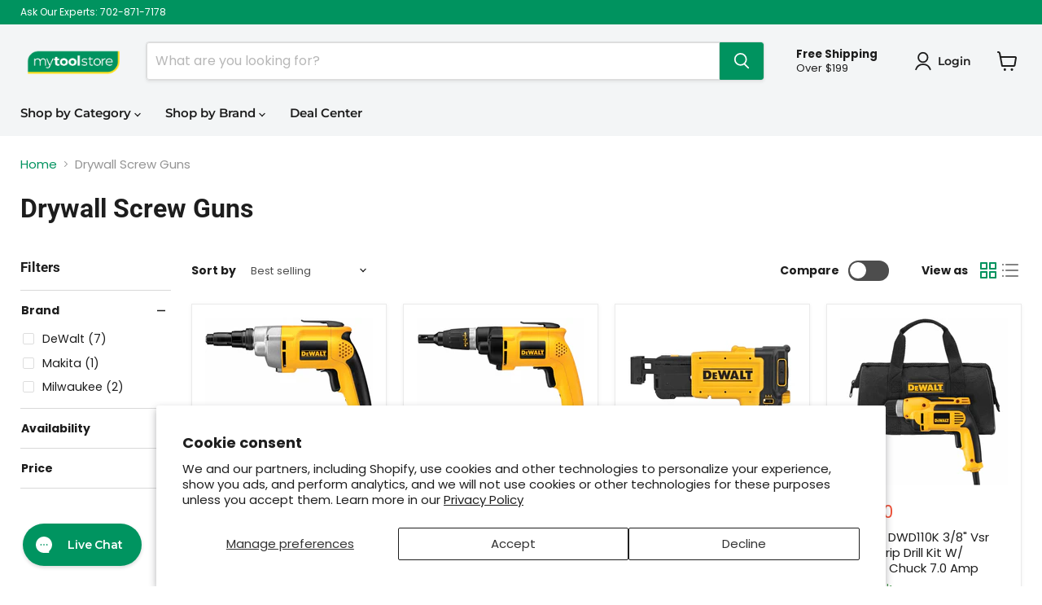

--- FILE ---
content_type: text/html; charset=utf-8
request_url: https://mytoolstore.com/collections/drywall-screw-guns-drills-1
body_size: 99039
content:
<!doctype html>
<html class="no-js no-touch" lang="en">
  <head><script>
    window.Store = window.Store || {};
    window.Store.id = 10589929572;
  </script>
    <meta charset="utf-8">
    <meta http-equiv="x-ua-compatible" content="IE=edge">

    <link rel="preconnect" href="https://cdn.shopify.com">
    <link rel="preconnect" href="https://fonts.shopifycdn.com">
    <link rel="preconnect" href="https://v.shopify.com">
    <link rel="preconnect" href="https://cdn.shopifycloud.com">

    <title>Drywall Screw Guns — My Tool Store</title>

    

    
  <link rel="shortcut icon" href="//mytoolstore.com/cdn/shop/files/mts-fav2_32x32.png?v=1613517558" type="image/png">


    
      <link rel="canonical" href="https://mytoolstore.com/collections/drywall-screw-guns-drills-1" />
    

    <meta name="viewport" content="width=device-width">

    
    















<meta property="og:site_name" content="My Tool Store">
<meta property="og:url" content="https://mytoolstore.com/collections/drywall-screw-guns-drills-1">
<meta property="og:title" content="Drywall Screw Guns">
<meta property="og:type" content="website">
<meta property="og:description" content="Your power tool and industrial equipment superstore, carrying top brands including Dewalt, Milwaukee, Greenlee, Ridgid, and many more">




















<meta name="twitter:title" content="Drywall Screw Guns">
<meta name="twitter:description" content="Your power tool and industrial equipment superstore, carrying top brands including Dewalt, Milwaukee, Greenlee, Ridgid, and many more">





    <link rel="preload" href="//mytoolstore.com/cdn/fonts/montserrat/montserrat_n6.1326b3e84230700ef15b3a29fb520639977513e0.woff2" as="font" crossorigin="anonymous">
    <link rel="preload" as="style" href="//mytoolstore.com/cdn/shop/t/10/assets/theme.css?v=111818473141849600641769185224">

    <script>window.performance && window.performance.mark && window.performance.mark('shopify.content_for_header.start');</script><meta id="shopify-digital-wallet" name="shopify-digital-wallet" content="/10589929572/digital_wallets/dialog">
<meta name="shopify-checkout-api-token" content="539d5a4e3b9434d2d116f41aa39891c4">
<meta id="in-context-paypal-metadata" data-shop-id="10589929572" data-venmo-supported="true" data-environment="production" data-locale="en_US" data-paypal-v4="true" data-currency="USD">
<link rel="alternate" type="application/atom+xml" title="Feed" href="/collections/drywall-screw-guns-drills-1.atom" />
<link rel="alternate" type="application/json+oembed" href="https://mytoolstore.com/collections/drywall-screw-guns-drills-1.oembed">
<script async="async" src="/checkouts/internal/preloads.js?locale=en-US"></script>
<link rel="preconnect" href="https://shop.app" crossorigin="anonymous">
<script async="async" src="https://shop.app/checkouts/internal/preloads.js?locale=en-US&shop_id=10589929572" crossorigin="anonymous"></script>
<script id="apple-pay-shop-capabilities" type="application/json">{"shopId":10589929572,"countryCode":"US","currencyCode":"USD","merchantCapabilities":["supports3DS"],"merchantId":"gid:\/\/shopify\/Shop\/10589929572","merchantName":"My Tool Store","requiredBillingContactFields":["postalAddress","email","phone"],"requiredShippingContactFields":["postalAddress","email","phone"],"shippingType":"shipping","supportedNetworks":["visa","masterCard","amex","discover","elo","jcb"],"total":{"type":"pending","label":"My Tool Store","amount":"1.00"},"shopifyPaymentsEnabled":true,"supportsSubscriptions":true}</script>
<script id="shopify-features" type="application/json">{"accessToken":"539d5a4e3b9434d2d116f41aa39891c4","betas":["rich-media-storefront-analytics"],"domain":"mytoolstore.com","predictiveSearch":true,"shopId":10589929572,"locale":"en"}</script>
<script>var Shopify = Shopify || {};
Shopify.shop = "toolup-my-tool-store.myshopify.com";
Shopify.locale = "en";
Shopify.currency = {"active":"USD","rate":"1.0"};
Shopify.country = "US";
Shopify.theme = {"name":"Empire","id":137379217661,"schema_name":"Empire","schema_version":"9.1.1","theme_store_id":838,"role":"main"};
Shopify.theme.handle = "null";
Shopify.theme.style = {"id":null,"handle":null};
Shopify.cdnHost = "mytoolstore.com/cdn";
Shopify.routes = Shopify.routes || {};
Shopify.routes.root = "/";</script>
<script type="module">!function(o){(o.Shopify=o.Shopify||{}).modules=!0}(window);</script>
<script>!function(o){function n(){var o=[];function n(){o.push(Array.prototype.slice.apply(arguments))}return n.q=o,n}var t=o.Shopify=o.Shopify||{};t.loadFeatures=n(),t.autoloadFeatures=n()}(window);</script>
<script>
  window.ShopifyPay = window.ShopifyPay || {};
  window.ShopifyPay.apiHost = "shop.app\/pay";
  window.ShopifyPay.redirectState = null;
</script>
<script id="shop-js-analytics" type="application/json">{"pageType":"collection"}</script>
<script defer="defer" async type="module" src="//mytoolstore.com/cdn/shopifycloud/shop-js/modules/v2/client.init-shop-cart-sync_BT-GjEfc.en.esm.js"></script>
<script defer="defer" async type="module" src="//mytoolstore.com/cdn/shopifycloud/shop-js/modules/v2/chunk.common_D58fp_Oc.esm.js"></script>
<script defer="defer" async type="module" src="//mytoolstore.com/cdn/shopifycloud/shop-js/modules/v2/chunk.modal_xMitdFEc.esm.js"></script>
<script type="module">
  await import("//mytoolstore.com/cdn/shopifycloud/shop-js/modules/v2/client.init-shop-cart-sync_BT-GjEfc.en.esm.js");
await import("//mytoolstore.com/cdn/shopifycloud/shop-js/modules/v2/chunk.common_D58fp_Oc.esm.js");
await import("//mytoolstore.com/cdn/shopifycloud/shop-js/modules/v2/chunk.modal_xMitdFEc.esm.js");

  window.Shopify.SignInWithShop?.initShopCartSync?.({"fedCMEnabled":true,"windoidEnabled":true});

</script>
<script>
  window.Shopify = window.Shopify || {};
  if (!window.Shopify.featureAssets) window.Shopify.featureAssets = {};
  window.Shopify.featureAssets['shop-js'] = {"shop-cart-sync":["modules/v2/client.shop-cart-sync_DZOKe7Ll.en.esm.js","modules/v2/chunk.common_D58fp_Oc.esm.js","modules/v2/chunk.modal_xMitdFEc.esm.js"],"init-fed-cm":["modules/v2/client.init-fed-cm_B6oLuCjv.en.esm.js","modules/v2/chunk.common_D58fp_Oc.esm.js","modules/v2/chunk.modal_xMitdFEc.esm.js"],"shop-cash-offers":["modules/v2/client.shop-cash-offers_D2sdYoxE.en.esm.js","modules/v2/chunk.common_D58fp_Oc.esm.js","modules/v2/chunk.modal_xMitdFEc.esm.js"],"shop-login-button":["modules/v2/client.shop-login-button_QeVjl5Y3.en.esm.js","modules/v2/chunk.common_D58fp_Oc.esm.js","modules/v2/chunk.modal_xMitdFEc.esm.js"],"pay-button":["modules/v2/client.pay-button_DXTOsIq6.en.esm.js","modules/v2/chunk.common_D58fp_Oc.esm.js","modules/v2/chunk.modal_xMitdFEc.esm.js"],"shop-button":["modules/v2/client.shop-button_DQZHx9pm.en.esm.js","modules/v2/chunk.common_D58fp_Oc.esm.js","modules/v2/chunk.modal_xMitdFEc.esm.js"],"avatar":["modules/v2/client.avatar_BTnouDA3.en.esm.js"],"init-windoid":["modules/v2/client.init-windoid_CR1B-cfM.en.esm.js","modules/v2/chunk.common_D58fp_Oc.esm.js","modules/v2/chunk.modal_xMitdFEc.esm.js"],"init-shop-for-new-customer-accounts":["modules/v2/client.init-shop-for-new-customer-accounts_C_vY_xzh.en.esm.js","modules/v2/client.shop-login-button_QeVjl5Y3.en.esm.js","modules/v2/chunk.common_D58fp_Oc.esm.js","modules/v2/chunk.modal_xMitdFEc.esm.js"],"init-shop-email-lookup-coordinator":["modules/v2/client.init-shop-email-lookup-coordinator_BI7n9ZSv.en.esm.js","modules/v2/chunk.common_D58fp_Oc.esm.js","modules/v2/chunk.modal_xMitdFEc.esm.js"],"init-shop-cart-sync":["modules/v2/client.init-shop-cart-sync_BT-GjEfc.en.esm.js","modules/v2/chunk.common_D58fp_Oc.esm.js","modules/v2/chunk.modal_xMitdFEc.esm.js"],"shop-toast-manager":["modules/v2/client.shop-toast-manager_DiYdP3xc.en.esm.js","modules/v2/chunk.common_D58fp_Oc.esm.js","modules/v2/chunk.modal_xMitdFEc.esm.js"],"init-customer-accounts":["modules/v2/client.init-customer-accounts_D9ZNqS-Q.en.esm.js","modules/v2/client.shop-login-button_QeVjl5Y3.en.esm.js","modules/v2/chunk.common_D58fp_Oc.esm.js","modules/v2/chunk.modal_xMitdFEc.esm.js"],"init-customer-accounts-sign-up":["modules/v2/client.init-customer-accounts-sign-up_iGw4briv.en.esm.js","modules/v2/client.shop-login-button_QeVjl5Y3.en.esm.js","modules/v2/chunk.common_D58fp_Oc.esm.js","modules/v2/chunk.modal_xMitdFEc.esm.js"],"shop-follow-button":["modules/v2/client.shop-follow-button_CqMgW2wH.en.esm.js","modules/v2/chunk.common_D58fp_Oc.esm.js","modules/v2/chunk.modal_xMitdFEc.esm.js"],"checkout-modal":["modules/v2/client.checkout-modal_xHeaAweL.en.esm.js","modules/v2/chunk.common_D58fp_Oc.esm.js","modules/v2/chunk.modal_xMitdFEc.esm.js"],"shop-login":["modules/v2/client.shop-login_D91U-Q7h.en.esm.js","modules/v2/chunk.common_D58fp_Oc.esm.js","modules/v2/chunk.modal_xMitdFEc.esm.js"],"lead-capture":["modules/v2/client.lead-capture_BJmE1dJe.en.esm.js","modules/v2/chunk.common_D58fp_Oc.esm.js","modules/v2/chunk.modal_xMitdFEc.esm.js"],"payment-terms":["modules/v2/client.payment-terms_Ci9AEqFq.en.esm.js","modules/v2/chunk.common_D58fp_Oc.esm.js","modules/v2/chunk.modal_xMitdFEc.esm.js"]};
</script>
<script>(function() {
  var isLoaded = false;
  function asyncLoad() {
    if (isLoaded) return;
    isLoaded = true;
    var urls = ["https:\/\/config.gorgias.chat\/bundle-loader\/01HJ771NAMSF1SH7CJAD6RKBMV?source=shopify1click\u0026shop=toolup-my-tool-store.myshopify.com","https:\/\/cdn-scripts.signifyd.com\/shopify\/script-tag.js?shop=toolup-my-tool-store.myshopify.com","\/\/cdn.shopify.com\/proxy\/1a862f7a597f91b2b1717f68cdfd3c6caf84bea708a54605a8dbdd7adbdb54ce\/quotify.dev\/js\/widget.js?shop=toolup-my-tool-store.myshopify.com\u0026sp-cache-control=cHVibGljLCBtYXgtYWdlPTkwMA","https:\/\/na.shgcdn3.com\/pixel-collector.js?shop=toolup-my-tool-store.myshopify.com","https:\/\/cdn.9gtb.com\/loader.js?g_cvt_id=c326a058-ce4e-4414-aea9-6d19fe14f01c\u0026shop=toolup-my-tool-store.myshopify.com"];
    for (var i = 0; i < urls.length; i++) {
      var s = document.createElement('script');
      s.type = 'text/javascript';
      s.async = true;
      s.src = urls[i];
      var x = document.getElementsByTagName('script')[0];
      x.parentNode.insertBefore(s, x);
    }
  };
  if(window.attachEvent) {
    window.attachEvent('onload', asyncLoad);
  } else {
    window.addEventListener('load', asyncLoad, false);
  }
})();</script>
<script id="__st">var __st={"a":10589929572,"offset":-28800,"reqid":"55808b06-3c62-4586-8642-986b30f96950-1769526215","pageurl":"mytoolstore.com\/collections\/drywall-screw-guns-drills-1","u":"120aad2b896c","p":"collection","rtyp":"collection","rid":80693624932};</script>
<script>window.ShopifyPaypalV4VisibilityTracking = true;</script>
<script id="captcha-bootstrap">!function(){'use strict';const t='contact',e='account',n='new_comment',o=[[t,t],['blogs',n],['comments',n],[t,'customer']],c=[[e,'customer_login'],[e,'guest_login'],[e,'recover_customer_password'],[e,'create_customer']],r=t=>t.map((([t,e])=>`form[action*='/${t}']:not([data-nocaptcha='true']) input[name='form_type'][value='${e}']`)).join(','),a=t=>()=>t?[...document.querySelectorAll(t)].map((t=>t.form)):[];function s(){const t=[...o],e=r(t);return a(e)}const i='password',u='form_key',d=['recaptcha-v3-token','g-recaptcha-response','h-captcha-response',i],f=()=>{try{return window.sessionStorage}catch{return}},m='__shopify_v',_=t=>t.elements[u];function p(t,e,n=!1){try{const o=window.sessionStorage,c=JSON.parse(o.getItem(e)),{data:r}=function(t){const{data:e,action:n}=t;return t[m]||n?{data:e,action:n}:{data:t,action:n}}(c);for(const[e,n]of Object.entries(r))t.elements[e]&&(t.elements[e].value=n);n&&o.removeItem(e)}catch(o){console.error('form repopulation failed',{error:o})}}const l='form_type',E='cptcha';function T(t){t.dataset[E]=!0}const w=window,h=w.document,L='Shopify',v='ce_forms',y='captcha';let A=!1;((t,e)=>{const n=(g='f06e6c50-85a8-45c8-87d0-21a2b65856fe',I='https://cdn.shopify.com/shopifycloud/storefront-forms-hcaptcha/ce_storefront_forms_captcha_hcaptcha.v1.5.2.iife.js',D={infoText:'Protected by hCaptcha',privacyText:'Privacy',termsText:'Terms'},(t,e,n)=>{const o=w[L][v],c=o.bindForm;if(c)return c(t,g,e,D).then(n);var r;o.q.push([[t,g,e,D],n]),r=I,A||(h.body.append(Object.assign(h.createElement('script'),{id:'captcha-provider',async:!0,src:r})),A=!0)});var g,I,D;w[L]=w[L]||{},w[L][v]=w[L][v]||{},w[L][v].q=[],w[L][y]=w[L][y]||{},w[L][y].protect=function(t,e){n(t,void 0,e),T(t)},Object.freeze(w[L][y]),function(t,e,n,w,h,L){const[v,y,A,g]=function(t,e,n){const i=e?o:[],u=t?c:[],d=[...i,...u],f=r(d),m=r(i),_=r(d.filter((([t,e])=>n.includes(e))));return[a(f),a(m),a(_),s()]}(w,h,L),I=t=>{const e=t.target;return e instanceof HTMLFormElement?e:e&&e.form},D=t=>v().includes(t);t.addEventListener('submit',(t=>{const e=I(t);if(!e)return;const n=D(e)&&!e.dataset.hcaptchaBound&&!e.dataset.recaptchaBound,o=_(e),c=g().includes(e)&&(!o||!o.value);(n||c)&&t.preventDefault(),c&&!n&&(function(t){try{if(!f())return;!function(t){const e=f();if(!e)return;const n=_(t);if(!n)return;const o=n.value;o&&e.removeItem(o)}(t);const e=Array.from(Array(32),(()=>Math.random().toString(36)[2])).join('');!function(t,e){_(t)||t.append(Object.assign(document.createElement('input'),{type:'hidden',name:u})),t.elements[u].value=e}(t,e),function(t,e){const n=f();if(!n)return;const o=[...t.querySelectorAll(`input[type='${i}']`)].map((({name:t})=>t)),c=[...d,...o],r={};for(const[a,s]of new FormData(t).entries())c.includes(a)||(r[a]=s);n.setItem(e,JSON.stringify({[m]:1,action:t.action,data:r}))}(t,e)}catch(e){console.error('failed to persist form',e)}}(e),e.submit())}));const S=(t,e)=>{t&&!t.dataset[E]&&(n(t,e.some((e=>e===t))),T(t))};for(const o of['focusin','change'])t.addEventListener(o,(t=>{const e=I(t);D(e)&&S(e,y())}));const B=e.get('form_key'),M=e.get(l),P=B&&M;t.addEventListener('DOMContentLoaded',(()=>{const t=y();if(P)for(const e of t)e.elements[l].value===M&&p(e,B);[...new Set([...A(),...v().filter((t=>'true'===t.dataset.shopifyCaptcha))])].forEach((e=>S(e,t)))}))}(h,new URLSearchParams(w.location.search),n,t,e,['guest_login'])})(!0,!0)}();</script>
<script integrity="sha256-4kQ18oKyAcykRKYeNunJcIwy7WH5gtpwJnB7kiuLZ1E=" data-source-attribution="shopify.loadfeatures" defer="defer" src="//mytoolstore.com/cdn/shopifycloud/storefront/assets/storefront/load_feature-a0a9edcb.js" crossorigin="anonymous"></script>
<script crossorigin="anonymous" defer="defer" src="//mytoolstore.com/cdn/shopifycloud/storefront/assets/shopify_pay/storefront-65b4c6d7.js?v=20250812"></script>
<script data-source-attribution="shopify.dynamic_checkout.dynamic.init">var Shopify=Shopify||{};Shopify.PaymentButton=Shopify.PaymentButton||{isStorefrontPortableWallets:!0,init:function(){window.Shopify.PaymentButton.init=function(){};var t=document.createElement("script");t.src="https://mytoolstore.com/cdn/shopifycloud/portable-wallets/latest/portable-wallets.en.js",t.type="module",document.head.appendChild(t)}};
</script>
<script data-source-attribution="shopify.dynamic_checkout.buyer_consent">
  function portableWalletsHideBuyerConsent(e){var t=document.getElementById("shopify-buyer-consent"),n=document.getElementById("shopify-subscription-policy-button");t&&n&&(t.classList.add("hidden"),t.setAttribute("aria-hidden","true"),n.removeEventListener("click",e))}function portableWalletsShowBuyerConsent(e){var t=document.getElementById("shopify-buyer-consent"),n=document.getElementById("shopify-subscription-policy-button");t&&n&&(t.classList.remove("hidden"),t.removeAttribute("aria-hidden"),n.addEventListener("click",e))}window.Shopify?.PaymentButton&&(window.Shopify.PaymentButton.hideBuyerConsent=portableWalletsHideBuyerConsent,window.Shopify.PaymentButton.showBuyerConsent=portableWalletsShowBuyerConsent);
</script>
<script data-source-attribution="shopify.dynamic_checkout.cart.bootstrap">document.addEventListener("DOMContentLoaded",(function(){function t(){return document.querySelector("shopify-accelerated-checkout-cart, shopify-accelerated-checkout")}if(t())Shopify.PaymentButton.init();else{new MutationObserver((function(e,n){t()&&(Shopify.PaymentButton.init(),n.disconnect())})).observe(document.body,{childList:!0,subtree:!0})}}));
</script>
<script id='scb4127' type='text/javascript' async='' src='https://mytoolstore.com/cdn/shopifycloud/privacy-banner/storefront-banner.js'></script><link id="shopify-accelerated-checkout-styles" rel="stylesheet" media="screen" href="https://mytoolstore.com/cdn/shopifycloud/portable-wallets/latest/accelerated-checkout-backwards-compat.css" crossorigin="anonymous">
<style id="shopify-accelerated-checkout-cart">
        #shopify-buyer-consent {
  margin-top: 1em;
  display: inline-block;
  width: 100%;
}

#shopify-buyer-consent.hidden {
  display: none;
}

#shopify-subscription-policy-button {
  background: none;
  border: none;
  padding: 0;
  text-decoration: underline;
  font-size: inherit;
  cursor: pointer;
}

#shopify-subscription-policy-button::before {
  box-shadow: none;
}

      </style>

<script>window.performance && window.performance.mark && window.performance.mark('shopify.content_for_header.end');</script>

    <link href="//mytoolstore.com/cdn/shop/t/10/assets/theme.css?v=111818473141849600641769185224" rel="stylesheet" type="text/css" media="all" />

    
    <script>
      window.Theme = window.Theme || {};
      window.Theme.version = '9.1.1';
      window.Theme.name = 'Empire';
      window.Theme.routes = {
        "root_url": "/",
        "account_url": "/account",
        "account_login_url": "/account/login",
        "account_logout_url": "/account/logout",
        "account_register_url": "/account/register",
        "account_addresses_url": "/account/addresses",
        "collections_url": "/collections",
        "all_products_collection_url": "/collections/all",
        "search_url": "/search",
        "predictive_search_url": "/search/suggest",
        "cart_url": "/cart",
        "cart_add_url": "/cart/add",
        "cart_change_url": "/cart/change",
        "cart_clear_url": "/cart/clear",
        "product_recommendations_url": "/recommendations/products",
      };
    </script>
    

  
        <!-- SlideRule Script Start -->
        <script name="sliderule-tracking" data-ot-ignore>
(function(){
	slideruleData = {
    "version":"v0.0.1",
    "referralExclusion":"/(paypal|visa|MasterCard|clicksafe|arcot\.com|geschuetzteinkaufen|checkout\.shopify\.com|checkout\.rechargeapps\.com|portal\.afterpay\.com|payfort)/",
    "googleSignals":true,
    "anonymizeIp":true,
    "productClicks":true,
    "persistentUserId":true,
    "hideBranding":false,
    "ecommerce":{"currencyCode":"USD",
    "impressions":[]},
    "pageType":"collection",
	"destinations":{"google_analytics_4":{"measurementIds":["G-7R7D6B0796"]}},
    "cookieUpdate":true
	}

	
		slideruleData.themeMode = "live"
	

	
		slideruleData.collection = {
			handle: "drywall-screw-guns-drills-1",
			description: "",
			id: 80693624932,
			title: "Drywall Screw Guns",
			products_count: 10,
			all_products_count: 10,
		}
		slideruleData.collection.rawProducts = [
			
				{"id":1879347200100,"title":"DeWalt DW268 Variable Speed Versa-Clutch Screwdriver, Reversible","handle":"dewalt-dw268-variable-speed-versa-clutch-screwdriver-reversible","description":"\u003cdiv class=\"product-details-features\"\u003e\r\n                    \u003ch4 class=\"product-details-section-title\"\u003eDeWalt DW268 Features\u003c\/h4\u003e\r\n                    \u003cul class=\"product-details-features-list\"\u003e\r\n                    \u003cli\u003e Helical-cut steel, heat-treated gears for long life and durability\u003c\/li\u003e\n\u003cli\u003e High-power motor for metal-fastening applications\u003c\/li\u003e\n\u003cli\u003e Versa-Clutch torque-adjustment system dials the proper torque needed to efficiently drive fasteners without stripping or breaking them\u003c\/li\u003e\n\u003cli\u003e Rubber grip and 2-finger trigger for increased comfort\u003c\/li\u003e\n\u003cli\u003e Also available in 220 volts\u003c\/li\u003e\n\u003cli\u003e Excellent ergonomics offers less user fatigue\u003c\/li\u003e\r\n                    \u003c\/ul\u003e\n\u003c\/div\u003e\r\n                    \u003cdiv class=\"product-details-specs\"\u003e\r\n                    \u003ch4 class=\"product-details-section-title\"\u003eDeWalt DW268 Specifications\u003c\/h4\u003e\r\n                    \u003ctable\u003e\r\n                         \u003ctr\u003e\r\n                            \u003ctd\u003e Amps\u003c\/td\u003e\r\n                            \u003ctd\u003e 6.5 amps\u003c\/td\u003e\r\n                        \u003c\/tr\u003e\r\n                        \r\n                         \u003ctr\u003e\r\n                            \u003ctd\u003e No-load speed\u003c\/td\u003e\r\n                            \u003ctd\u003e 0 to 2,500 rpm\u003c\/td\u003e\r\n                        \u003c\/tr\u003e\r\n                        \r\n                         \u003ctr\u003e\r\n                            \u003ctd\u003e Clutch\u003c\/td\u003e\r\n                            \u003ctd\u003e Versa-Clutch system\u003c\/td\u003e\r\n                        \u003c\/tr\u003e\r\n                        \r\n                         \u003ctr\u003e\r\n                            \u003ctd\u003e Torque\u003c\/td\u003e\r\n                            \u003ctd\u003e 132 in.\/lbs.\u003c\/td\u003e\r\n                        \u003c\/tr\u003e\r\n                        \r\n                         \u003ctr\u003e\r\n                            \u003ctd\u003e Max. fastener size\u003c\/td\u003e\r\n                            \u003ctd\u003e #14\u003c\/td\u003e\r\n                        \u003c\/tr\u003e\r\n                        \u003c\/table\u003e\n\u003c\/div\u003e","published_at":"2018-12-20T07:16:05-08:00","created_at":"2018-12-20T07:16:05-08:00","vendor":"DeWalt","type":"power-tools\/drills\/screwdrivers","tags":["Brand_DeWalt","DeWalt","Drills","Drywall Screw Guns","Fastening","feed-cl0-price 100 to 200","LaborDay","MD10","mts-legacy-catalog","Power Tools","q2-2024-fathers-day-flash-sale","Screw Drivers","Screwdrivers","Screwdrivers \u0026 Screwguns","Screwguns","shopflash20","shopturkey10","shopxmas10","shopxmas10-2022"],"price":22824,"price_min":22824,"price_max":22824,"available":true,"price_varies":false,"compare_at_price":34258,"compare_at_price_min":34258,"compare_at_price_max":34258,"compare_at_price_varies":false,"variants":[{"id":17930643505252,"title":"Default Title","option1":"Default Title","option2":null,"option3":null,"sku":"3293","requires_shipping":true,"taxable":true,"featured_image":null,"available":true,"name":"DeWalt DW268 Variable Speed Versa-Clutch Screwdriver, Reversible","public_title":null,"options":["Default Title"],"price":22824,"weight":2132,"compare_at_price":34258,"inventory_management":"shopify","barcode":"028875026802","requires_selling_plan":false,"selling_plan_allocations":[],"quantity_rule":{"min":1,"max":null,"increment":1}}],"images":["\/\/mytoolstore.com\/cdn\/shop\/files\/Dewalt-DW268_01_b1f2105c-1755-4261-ae3a-a216c684ed7e.jpg?v=1760430282"],"featured_image":"\/\/mytoolstore.com\/cdn\/shop\/files\/Dewalt-DW268_01_b1f2105c-1755-4261-ae3a-a216c684ed7e.jpg?v=1760430282","options":["Title"],"media":[{"alt":"DeWalt DW268 Variable Speed Versa-Clutch Screwdriver, Reversible","id":35898464764157,"position":1,"preview_image":{"aspect_ratio":1.0,"height":1400,"width":1400,"src":"\/\/mytoolstore.com\/cdn\/shop\/files\/Dewalt-DW268_01_b1f2105c-1755-4261-ae3a-a216c684ed7e.jpg?v=1760430282"},"aspect_ratio":1.0,"height":1400,"media_type":"image","src":"\/\/mytoolstore.com\/cdn\/shop\/files\/Dewalt-DW268_01_b1f2105c-1755-4261-ae3a-a216c684ed7e.jpg?v=1760430282","width":1400}],"requires_selling_plan":false,"selling_plan_groups":[],"content":"\u003cdiv class=\"product-details-features\"\u003e\r\n                    \u003ch4 class=\"product-details-section-title\"\u003eDeWalt DW268 Features\u003c\/h4\u003e\r\n                    \u003cul class=\"product-details-features-list\"\u003e\r\n                    \u003cli\u003e Helical-cut steel, heat-treated gears for long life and durability\u003c\/li\u003e\n\u003cli\u003e High-power motor for metal-fastening applications\u003c\/li\u003e\n\u003cli\u003e Versa-Clutch torque-adjustment system dials the proper torque needed to efficiently drive fasteners without stripping or breaking them\u003c\/li\u003e\n\u003cli\u003e Rubber grip and 2-finger trigger for increased comfort\u003c\/li\u003e\n\u003cli\u003e Also available in 220 volts\u003c\/li\u003e\n\u003cli\u003e Excellent ergonomics offers less user fatigue\u003c\/li\u003e\r\n                    \u003c\/ul\u003e\n\u003c\/div\u003e\r\n                    \u003cdiv class=\"product-details-specs\"\u003e\r\n                    \u003ch4 class=\"product-details-section-title\"\u003eDeWalt DW268 Specifications\u003c\/h4\u003e\r\n                    \u003ctable\u003e\r\n                         \u003ctr\u003e\r\n                            \u003ctd\u003e Amps\u003c\/td\u003e\r\n                            \u003ctd\u003e 6.5 amps\u003c\/td\u003e\r\n                        \u003c\/tr\u003e\r\n                        \r\n                         \u003ctr\u003e\r\n                            \u003ctd\u003e No-load speed\u003c\/td\u003e\r\n                            \u003ctd\u003e 0 to 2,500 rpm\u003c\/td\u003e\r\n                        \u003c\/tr\u003e\r\n                        \r\n                         \u003ctr\u003e\r\n                            \u003ctd\u003e Clutch\u003c\/td\u003e\r\n                            \u003ctd\u003e Versa-Clutch system\u003c\/td\u003e\r\n                        \u003c\/tr\u003e\r\n                        \r\n                         \u003ctr\u003e\r\n                            \u003ctd\u003e Torque\u003c\/td\u003e\r\n                            \u003ctd\u003e 132 in.\/lbs.\u003c\/td\u003e\r\n                        \u003c\/tr\u003e\r\n                        \r\n                         \u003ctr\u003e\r\n                            \u003ctd\u003e Max. fastener size\u003c\/td\u003e\r\n                            \u003ctd\u003e #14\u003c\/td\u003e\r\n                        \u003c\/tr\u003e\r\n                        \u003c\/table\u003e\n\u003c\/div\u003e"},
			
				{"id":1879150198884,"title":"DeWalt DW257 Heavy-Duty Variable Speed Deck\/Drywall Screwdriver, Reversible","handle":"dewalt-dw257-heavy-duty-variable-speed-deck-drywall-screwdriver-reversible","description":"\u003cdiv class=\"row-fluid\" style=\"background-color:#f3f3f3; padding:20px; box-sizing:border-box; margin-bottom:20px;\"\u003e  \u003cdiv class=\"span3\"\u003e   \u003cimg src=\"https:\/\/cdn.shopify.com\/s\/files\/1\/0717\/0159\/4403\/files\/dewalt-miusa-badge_1.png?v=1723826574\"\u003e  \u003c\/div\u003e  \u003cdiv class=\"span9\"\u003e    \u003ch3 style=\"margin: 0 0 10px 0;\"\u003eProudly Made In The USA\u003c\/h3\u003e    \u003cp style=\"line-height: 18px;\"\u003eDEWALT understands that buying American products and building the American economy are important to our customers. DEWALT is now offering a selection of more than 600 different power tool, hand tool and accessory products that are being made right here in the USA using materials and components from all over the world.\u003c\/p\u003e  \u003c\/div\u003e \u003c\/div\u003e\u003cbr\u003e\u003cbr\u003eDewalt DW257 Specifications: \u003cbr\u003e â€¢ 6.2 Amps \u003cbr\u003e â€¢ No Load Speed 0-2,500 rpm \u003cbr\u003e â€¢ Clutch Standard \u003cbr\u003e â€¢ Torque 132 in-lbs \u003cbr\u003e â€¢ Max Fastener Size #12 \u003cbr\u003e \u003cbr\u003e Dewalt DW257 Features:\u003cbr\u003e â€¢ Helical-cut steel, heat treated gears for long life and durability \u003cbr\u003e â€¢ High torque for deck building, drywall and heavy gauge steel stud framing \u003cbr\u003e â€¢ Depth-sensitive, \"set and forget\" nosepiece for consistent fastener depth \u003cbr\u003e â€¢ Two-finger, rubber trigger for increased comfort \u003cbr\u003e â€¢ Excellent ergonomics","published_at":"2018-12-20T07:02:12-08:00","created_at":"2018-12-20T07:02:12-08:00","vendor":"DeWalt","type":"power-tools\/drills\/drywall-screw-guns,promotions\/99-deals","tags":["$99 Deals","anysale10","Brand_DeWalt","DeWalt","Drills","Drywall Screw Guns","Fastening","feed-cl0-price 50 to 100","LaborDay","MD10","mts-legacy-catalog","Power Tools","Promotions","q2-2024-fathers-day-flash-sale","Screw Drivers","Screwdrivers \u0026 Screwguns","Screwguns","shopbf25","shopflash20","shoptd10","shopturkey10","shopxmas10","shopxmas10-2022"],"price":11582,"price_min":11582,"price_max":11582,"available":true,"price_varies":false,"compare_at_price":18124,"compare_at_price_min":18124,"compare_at_price_max":18124,"compare_at_price_varies":false,"variants":[{"id":17929353429092,"title":"Default Title","option1":"Default Title","option2":null,"option3":null,"sku":"4640","requires_shipping":true,"taxable":true,"featured_image":null,"available":true,"name":"DeWalt DW257 Heavy-Duty Variable Speed Deck\/Drywall Screwdriver, Reversible","public_title":null,"options":["Default Title"],"price":11582,"weight":1973,"compare_at_price":18124,"inventory_management":"shopify","barcode":"028876257007","requires_selling_plan":false,"selling_plan_allocations":[],"quantity_rule":{"min":1,"max":null,"increment":1}}],"images":["\/\/mytoolstore.com\/cdn\/shop\/files\/Dewalt-DW257_01.jpg?v=1744838189"],"featured_image":"\/\/mytoolstore.com\/cdn\/shop\/files\/Dewalt-DW257_01.jpg?v=1744838189","options":["Title"],"media":[{"alt":"DeWalt DW257 Heavy-Duty Variable Speed Deck\/Drywall Screwdriver, Reversible","id":35086108786941,"position":1,"preview_image":{"aspect_ratio":1.0,"height":1400,"width":1400,"src":"\/\/mytoolstore.com\/cdn\/shop\/files\/Dewalt-DW257_01.jpg?v=1744838189"},"aspect_ratio":1.0,"height":1400,"media_type":"image","src":"\/\/mytoolstore.com\/cdn\/shop\/files\/Dewalt-DW257_01.jpg?v=1744838189","width":1400}],"requires_selling_plan":false,"selling_plan_groups":[],"content":"\u003cdiv class=\"row-fluid\" style=\"background-color:#f3f3f3; padding:20px; box-sizing:border-box; margin-bottom:20px;\"\u003e  \u003cdiv class=\"span3\"\u003e   \u003cimg src=\"https:\/\/cdn.shopify.com\/s\/files\/1\/0717\/0159\/4403\/files\/dewalt-miusa-badge_1.png?v=1723826574\"\u003e  \u003c\/div\u003e  \u003cdiv class=\"span9\"\u003e    \u003ch3 style=\"margin: 0 0 10px 0;\"\u003eProudly Made In The USA\u003c\/h3\u003e    \u003cp style=\"line-height: 18px;\"\u003eDEWALT understands that buying American products and building the American economy are important to our customers. DEWALT is now offering a selection of more than 600 different power tool, hand tool and accessory products that are being made right here in the USA using materials and components from all over the world.\u003c\/p\u003e  \u003c\/div\u003e \u003c\/div\u003e\u003cbr\u003e\u003cbr\u003eDewalt DW257 Specifications: \u003cbr\u003e â€¢ 6.2 Amps \u003cbr\u003e â€¢ No Load Speed 0-2,500 rpm \u003cbr\u003e â€¢ Clutch Standard \u003cbr\u003e â€¢ Torque 132 in-lbs \u003cbr\u003e â€¢ Max Fastener Size #12 \u003cbr\u003e \u003cbr\u003e Dewalt DW257 Features:\u003cbr\u003e â€¢ Helical-cut steel, heat treated gears for long life and durability \u003cbr\u003e â€¢ High torque for deck building, drywall and heavy gauge steel stud framing \u003cbr\u003e â€¢ Depth-sensitive, \"set and forget\" nosepiece for consistent fastener depth \u003cbr\u003e â€¢ Two-finger, rubber trigger for increased comfort \u003cbr\u003e â€¢ Excellent ergonomics"},
			
				{"id":6701287211190,"title":"DeWalt DCF6202 Cordless Collated Magazine Attachment (2nd Generation)","handle":"dewalt-dcf6202-cordless-collated-magazine-attachment-2nd-generation","description":"\u003cdiv class=\"product-details-description\"\u003e\r\n                    \u003ch4 class=\"product-details-section-title\"\u003eDeWalt DCF6202 Description\u003c\/h4\u003e\r\n                    \u003cp class=\"product-details-short-description-text\"\u003e\r\n                         The DCF6202 2nd Generation Cordless Collated Magazine Attachment features a tool-less adjustment button, easy clean-up, screwdrive depth gauge for precision, and magazine attachment release buttons for easy removal.\r\n                    \u003c\/p\u003e\r\n                 \u003c\/div\u003e\u003cdiv class=\"product-details-includes\"\u003e\r\n                    \u003ch4 class=\"product-details-section-title\"\u003eDeWalt DCF6202 Includes\u003c\/h4\u003e\r\n                    \u003cul class=\"product-details-includes-list\"\u003e\r\n                \u003cli\u003e(1) DCF6202- Cordless collated magazine attachment\u003c\/li\u003e\r\n                    \u003c\/ul\u003e\n\u003c\/div\u003e\r\n                    \u003cdiv class=\"product-details-features\"\u003e\r\n                    \u003ch4 class=\"product-details-section-title\"\u003eDeWalt DCF6202 Features\u003c\/h4\u003e\r\n                    \u003cul class=\"product-details-features-list\"\u003e\r\n                    \u003cli\u003eTool-free screw length adjustment button (1\" - 2\" capacity)\u003c\/li\u003e\n\u003cli\u003eDisassembly release button (for occasional blow-out\/cleaning)\u003c\/li\u003e\n\u003cli\u003eScrew length detent marks and screw drive depth gauge\u003c\/li\u003e\n\u003cli\u003eCollated screw strip guideMagazine attachment release buttons\u003c\/li\u003e\r\n                    \u003c\/ul\u003e\n\u003c\/div\u003e","published_at":"2021-05-07T14:39:02-07:00","created_at":"2021-05-07T14:39:02-07:00","vendor":"DeWalt","type":"","tags":["20v Max","Cordless Tools","DeWalt","Drills","Drywall Screw Guns","Fastening","LaborDay","mts-2023-new-catalog","mts-legacy-catalog","Power Tools","Price Slashed Deals","Promotions","q2-2024-fathers-day-flash-sale","Screw Drivers","Screwdrivers \u0026 Screwguns","Screwguns","shopbf25","shopflash20","shopturkey10","tt-vpc: 885911460040"],"price":14900,"price_min":14900,"price_max":14900,"available":true,"price_varies":false,"compare_at_price":14500,"compare_at_price_min":14500,"compare_at_price_max":14500,"compare_at_price_varies":false,"variants":[{"id":39705921945782,"title":"Default Title","option1":"Default Title","option2":null,"option3":null,"sku":"604444","requires_shipping":true,"taxable":true,"featured_image":null,"available":true,"name":"DeWalt DCF6202 Cordless Collated Magazine Attachment (2nd Generation)","public_title":null,"options":["Default Title"],"price":14900,"weight":590,"compare_at_price":14500,"inventory_management":"shopify","barcode":"885911460040","requires_selling_plan":false,"selling_plan_allocations":[],"quantity_rule":{"min":1,"max":null,"increment":1}}],"images":["\/\/mytoolstore.com\/cdn\/shop\/files\/DEWA-DCF6202_01.jpg?v=1759675109"],"featured_image":"\/\/mytoolstore.com\/cdn\/shop\/files\/DEWA-DCF6202_01.jpg?v=1759675109","options":["Title"],"media":[{"alt":"DeWalt DCF6202 Cordless Collated Magazine Attachment (2nd Generation)","id":35842136768765,"position":1,"preview_image":{"aspect_ratio":1.0,"height":1000,"width":1000,"src":"\/\/mytoolstore.com\/cdn\/shop\/files\/DEWA-DCF6202_01.jpg?v=1759675109"},"aspect_ratio":1.0,"height":1000,"media_type":"image","src":"\/\/mytoolstore.com\/cdn\/shop\/files\/DEWA-DCF6202_01.jpg?v=1759675109","width":1000}],"requires_selling_plan":false,"selling_plan_groups":[],"content":"\u003cdiv class=\"product-details-description\"\u003e\r\n                    \u003ch4 class=\"product-details-section-title\"\u003eDeWalt DCF6202 Description\u003c\/h4\u003e\r\n                    \u003cp class=\"product-details-short-description-text\"\u003e\r\n                         The DCF6202 2nd Generation Cordless Collated Magazine Attachment features a tool-less adjustment button, easy clean-up, screwdrive depth gauge for precision, and magazine attachment release buttons for easy removal.\r\n                    \u003c\/p\u003e\r\n                 \u003c\/div\u003e\u003cdiv class=\"product-details-includes\"\u003e\r\n                    \u003ch4 class=\"product-details-section-title\"\u003eDeWalt DCF6202 Includes\u003c\/h4\u003e\r\n                    \u003cul class=\"product-details-includes-list\"\u003e\r\n                \u003cli\u003e(1) DCF6202- Cordless collated magazine attachment\u003c\/li\u003e\r\n                    \u003c\/ul\u003e\n\u003c\/div\u003e\r\n                    \u003cdiv class=\"product-details-features\"\u003e\r\n                    \u003ch4 class=\"product-details-section-title\"\u003eDeWalt DCF6202 Features\u003c\/h4\u003e\r\n                    \u003cul class=\"product-details-features-list\"\u003e\r\n                    \u003cli\u003eTool-free screw length adjustment button (1\" - 2\" capacity)\u003c\/li\u003e\n\u003cli\u003eDisassembly release button (for occasional blow-out\/cleaning)\u003c\/li\u003e\n\u003cli\u003eScrew length detent marks and screw drive depth gauge\u003c\/li\u003e\n\u003cli\u003eCollated screw strip guideMagazine attachment release buttons\u003c\/li\u003e\r\n                    \u003c\/ul\u003e\n\u003c\/div\u003e"},
			
				{"id":1846668329060,"title":"DeWalt DWD110K 3\/8\" Vsr Pistol Grip Drill Kit W\/ Keyless Chuck 7.0 Amp","handle":"dewalt-dwd110k-3-8-vsr-pistol-grip-drill-kit-w-keyless-chuck-7-0-amp","description":"INCLUDES:\u003cbr\u003e  • 3\/8\" (10mm) VSR Pistol Grip Drill Kit with Keyless Chuck\u003cbr\u003e  \u003cbr\u003e  \u003cbr\u003e  \u003cbr\u003e  FEATURES:\u003cbr\u003e  • 7.0 Amp motor delivers high performance in heavy-duty applications\u003cbr\u003e  • 3\/8\" ratcheting keyless chuck for greater bit retention\u003cbr\u003e  • 0-2,500 RPM, VSR trigger for versatility in drilling and fastening applications\u003cbr\u003e  • Soft grip handle design offers increased gripping surface and comfort\u003cbr\u003e  • All ball-bearing construction provides greater durability and longer tool life\u003cbr\u003e  \u003cbr\u003e  SPECIFICATIONS:\u003cbr\u003e  • Chuck Size:     3\/8\"\u003cbr\u003e  • Keyless Chuck:     Yes\u003cbr\u003e  • Amps:     7.0Amps\u003cbr\u003e  • No Load Speed:     0-2,500rpm\u003cbr\u003e  • Max Watts Out:     650W\u003cbr\u003e  • Capacity in Wood (Spade Bit):     1\"\u003cbr\u003e  • Capacity in Wood (Hole Saw):     1-1\/8\"\u003cbr\u003e  • Capacity in Steel (Twist Bit):     3\/8\"\u003cbr\u003e  • Capacity in Wood (Self-Feed):     N\/A\"\u003cbr\u003e  • Capacity in Wood (Auger Bit):     N\/A\"\u003cbr\u003e  • Capacity in Steel (Hole Saw):     N\/A\"\u003cbr\u003e  • Gear Reduction:     Single\u003cbr\u003e  • Handle Style:     Pistol Grip Design\u003cbr\u003e  • Anti-Slip Grip:     Yes\u003cbr\u003e  • Anti-Lock Control:     No\u003cbr\u003e  • Spindle Lock:     N\/A\u003cbr\u003e  • Tool Weight;     4.1lbs\u003cbr\u003e  • Clutch \u003cbr\u003e  \u003cbr\u003e","published_at":"2018-12-18T14:17:38-08:00","created_at":"2018-12-18T14:17:38-08:00","vendor":"DeWalt","type":"power-tools\/drills\/standard-drills","tags":["DeWalt","Drills","Drywall Screw Guns","Electric\/Corded Drills","LaborDay","mts-legacy-catalog","Power Tools","q2-2024-fathers-day-flash-sale","shopbf25","shopflash20","shopturkey10","Standard Drills","tt-vpc: 885911037518"],"price":9900,"price_min":9900,"price_max":9900,"available":true,"price_varies":false,"compare_at_price":10714,"compare_at_price_min":10714,"compare_at_price_max":10714,"compare_at_price_varies":false,"variants":[{"id":17737353756772,"title":"Default Title","option1":"Default Title","option2":null,"option3":null,"sku":"3161","requires_shipping":true,"taxable":true,"featured_image":null,"available":true,"name":"DeWalt DWD110K 3\/8\" Vsr Pistol Grip Drill Kit W\/ Keyless Chuck 7.0 Amp","public_title":null,"options":["Default Title"],"price":9900,"weight":2268,"compare_at_price":10714,"inventory_management":"shopify","barcode":"885911659703","requires_selling_plan":false,"selling_plan_allocations":[],"quantity_rule":{"min":1,"max":null,"increment":1}}],"images":["\/\/mytoolstore.com\/cdn\/shop\/files\/Dewalt-DWD110K_01.jpg?v=1745483988","\/\/mytoolstore.com\/cdn\/shop\/files\/Dewalt-DWD110K_02.jpg?v=1745483989","\/\/mytoolstore.com\/cdn\/shop\/files\/Dewalt-DWD110K_03.jpg?v=1745483989","\/\/mytoolstore.com\/cdn\/shop\/files\/Dewalt-DWD110K_04.jpg?v=1745483989","\/\/mytoolstore.com\/cdn\/shop\/files\/Dewalt-DWD110K_05.jpg?v=1745483989","\/\/mytoolstore.com\/cdn\/shop\/files\/Dewalt-DWD110K_06.jpg?v=1745483989","\/\/mytoolstore.com\/cdn\/shop\/files\/Dewalt-DWD110K_07.jpg?v=1745483989","\/\/mytoolstore.com\/cdn\/shop\/files\/Dewalt-DWD110K_08.jpg?v=1745483989"],"featured_image":"\/\/mytoolstore.com\/cdn\/shop\/files\/Dewalt-DWD110K_01.jpg?v=1745483988","options":["Title"],"media":[{"alt":"DeWalt DWD110K 3\/8\" Vsr Pistol Grip Drill Kit W\/ Keyless Chuck 7.0 Amp","id":35115175248125,"position":1,"preview_image":{"aspect_ratio":1.0,"height":1400,"width":1400,"src":"\/\/mytoolstore.com\/cdn\/shop\/files\/Dewalt-DWD110K_01.jpg?v=1745483988"},"aspect_ratio":1.0,"height":1400,"media_type":"image","src":"\/\/mytoolstore.com\/cdn\/shop\/files\/Dewalt-DWD110K_01.jpg?v=1745483988","width":1400},{"alt":"DeWalt DWD110K 3\/8\" Vsr Pistol Grip Drill Kit W\/ Keyless Chuck 7.0 Amp - 2","id":35115175280893,"position":2,"preview_image":{"aspect_ratio":1.0,"height":1400,"width":1400,"src":"\/\/mytoolstore.com\/cdn\/shop\/files\/Dewalt-DWD110K_02.jpg?v=1745483989"},"aspect_ratio":1.0,"height":1400,"media_type":"image","src":"\/\/mytoolstore.com\/cdn\/shop\/files\/Dewalt-DWD110K_02.jpg?v=1745483989","width":1400},{"alt":"DeWalt DWD110K 3\/8\" Vsr Pistol Grip Drill Kit W\/ Keyless Chuck 7.0 Amp - 3","id":35115175313661,"position":3,"preview_image":{"aspect_ratio":1.0,"height":1400,"width":1400,"src":"\/\/mytoolstore.com\/cdn\/shop\/files\/Dewalt-DWD110K_03.jpg?v=1745483989"},"aspect_ratio":1.0,"height":1400,"media_type":"image","src":"\/\/mytoolstore.com\/cdn\/shop\/files\/Dewalt-DWD110K_03.jpg?v=1745483989","width":1400},{"alt":"DeWalt DWD110K 3\/8\" Vsr Pistol Grip Drill Kit W\/ Keyless Chuck 7.0 Amp - 4","id":35115175346429,"position":4,"preview_image":{"aspect_ratio":1.0,"height":1400,"width":1400,"src":"\/\/mytoolstore.com\/cdn\/shop\/files\/Dewalt-DWD110K_04.jpg?v=1745483989"},"aspect_ratio":1.0,"height":1400,"media_type":"image","src":"\/\/mytoolstore.com\/cdn\/shop\/files\/Dewalt-DWD110K_04.jpg?v=1745483989","width":1400},{"alt":"DeWalt DWD110K 3\/8\" Vsr Pistol Grip Drill Kit W\/ Keyless Chuck 7.0 Amp - 5","id":35115175379197,"position":5,"preview_image":{"aspect_ratio":1.0,"height":1400,"width":1400,"src":"\/\/mytoolstore.com\/cdn\/shop\/files\/Dewalt-DWD110K_05.jpg?v=1745483989"},"aspect_ratio":1.0,"height":1400,"media_type":"image","src":"\/\/mytoolstore.com\/cdn\/shop\/files\/Dewalt-DWD110K_05.jpg?v=1745483989","width":1400},{"alt":"DeWalt DWD110K 3\/8\" Vsr Pistol Grip Drill Kit W\/ Keyless Chuck 7.0 Amp - 6","id":35115175411965,"position":6,"preview_image":{"aspect_ratio":1.0,"height":1400,"width":1400,"src":"\/\/mytoolstore.com\/cdn\/shop\/files\/Dewalt-DWD110K_06.jpg?v=1745483989"},"aspect_ratio":1.0,"height":1400,"media_type":"image","src":"\/\/mytoolstore.com\/cdn\/shop\/files\/Dewalt-DWD110K_06.jpg?v=1745483989","width":1400},{"alt":"DeWalt DWD110K 3\/8\" Vsr Pistol Grip Drill Kit W\/ Keyless Chuck 7.0 Amp - 7","id":35115175444733,"position":7,"preview_image":{"aspect_ratio":1.0,"height":1400,"width":1400,"src":"\/\/mytoolstore.com\/cdn\/shop\/files\/Dewalt-DWD110K_07.jpg?v=1745483989"},"aspect_ratio":1.0,"height":1400,"media_type":"image","src":"\/\/mytoolstore.com\/cdn\/shop\/files\/Dewalt-DWD110K_07.jpg?v=1745483989","width":1400},{"alt":"DeWalt DWD110K 3\/8\" Vsr Pistol Grip Drill Kit W\/ Keyless Chuck 7.0 Amp - 8","id":35115175477501,"position":8,"preview_image":{"aspect_ratio":1.0,"height":1400,"width":1400,"src":"\/\/mytoolstore.com\/cdn\/shop\/files\/Dewalt-DWD110K_08.jpg?v=1745483989"},"aspect_ratio":1.0,"height":1400,"media_type":"image","src":"\/\/mytoolstore.com\/cdn\/shop\/files\/Dewalt-DWD110K_08.jpg?v=1745483989","width":1400}],"requires_selling_plan":false,"selling_plan_groups":[],"content":"INCLUDES:\u003cbr\u003e  • 3\/8\" (10mm) VSR Pistol Grip Drill Kit with Keyless Chuck\u003cbr\u003e  \u003cbr\u003e  \u003cbr\u003e  \u003cbr\u003e  FEATURES:\u003cbr\u003e  • 7.0 Amp motor delivers high performance in heavy-duty applications\u003cbr\u003e  • 3\/8\" ratcheting keyless chuck for greater bit retention\u003cbr\u003e  • 0-2,500 RPM, VSR trigger for versatility in drilling and fastening applications\u003cbr\u003e  • Soft grip handle design offers increased gripping surface and comfort\u003cbr\u003e  • All ball-bearing construction provides greater durability and longer tool life\u003cbr\u003e  \u003cbr\u003e  SPECIFICATIONS:\u003cbr\u003e  • Chuck Size:     3\/8\"\u003cbr\u003e  • Keyless Chuck:     Yes\u003cbr\u003e  • Amps:     7.0Amps\u003cbr\u003e  • No Load Speed:     0-2,500rpm\u003cbr\u003e  • Max Watts Out:     650W\u003cbr\u003e  • Capacity in Wood (Spade Bit):     1\"\u003cbr\u003e  • Capacity in Wood (Hole Saw):     1-1\/8\"\u003cbr\u003e  • Capacity in Steel (Twist Bit):     3\/8\"\u003cbr\u003e  • Capacity in Wood (Self-Feed):     N\/A\"\u003cbr\u003e  • Capacity in Wood (Auger Bit):     N\/A\"\u003cbr\u003e  • Capacity in Steel (Hole Saw):     N\/A\"\u003cbr\u003e  • Gear Reduction:     Single\u003cbr\u003e  • Handle Style:     Pistol Grip Design\u003cbr\u003e  • Anti-Slip Grip:     Yes\u003cbr\u003e  • Anti-Lock Control:     No\u003cbr\u003e  • Spindle Lock:     N\/A\u003cbr\u003e  • Tool Weight;     4.1lbs\u003cbr\u003e  • Clutch \u003cbr\u003e  \u003cbr\u003e"},
			
				{"id":8205706428669,"title":"DeWalt DWD115K Heavy-Duty 3\/8\" VSR Mid-handle Drill Kit with Keyless Chuck","handle":"dewalt-dwd115k-heavy-duty-3-8-vsr-mid-handle-drill-kit-with-keyless-chuck","description":"Dewalt DWD115K Specifications:\u003cbr\u003e  •  Chuck Size: 3\/8 \" \u003cbr\u003e  •  Keyless Chuck: Yes  \u003cbr\u003e  •  Amps: 8.0  \u003cbr\u003e  •  No Load Speed: 0-2,500 rpm \u003cbr\u003e  •  Max Watts Out: 650 W \u003cbr\u003e  •  Gear Reduction: Single  \u003cbr\u003e  •  Handle Style: Mid-Handle Grip  \u003cbr\u003e  •  Anti-Slip Grip: Yes  \u003cbr\u003e  •  Anti-Lock Control: No  \u003cbr\u003e  •  Spindle Lock: N\/A  \u003cbr\u003e  •  Capacity In Wood (Spade Bit) 1 \" \u003cbr\u003e  •  Capacity In Wood (Self-Feed) N\/A \" \u003cbr\u003e  •  Capacity In Wood (Hole Saw) 1-1\/8 \" \u003cbr\u003e  •  Capacity In Wood (Auger Bit) N\/A \" \u003cbr\u003e  •  Capacity In Steel (Twist Bit) 3\/8 \" \u003cbr\u003e  •  Capacity In Steel (Hole Saw) N\/A \" \u003cbr\u003e  •  Tool Weight: 4.1 lbs \u003cbr\u003e  \u003cbr\u003e  Dewalt DWD115K Includes:\u003cbr\u003e  •  Tool\u003cbr\u003e  •  heavy-duty kit box\u003cbr\u003e  \u003cbr\u003e  Dewalt DWD115K Features:\u003cbr\u003e  •  8.0 Amp motor delivers high performance in heavy-duty applications \u003cbr\u003e  •  3\/8\" all-metal ratcheting keyless chuck for greater bit retention \u003cbr\u003e  •  0-2,500 RPM, VSR trigger for versatility in drilling and fastening applications \u003cbr\u003e  •  Mid-handle grip design with soft grip offers increased balance and comfort \u003cbr\u003e  •  All ball-bearing construction provides greater durability and longer tool life \u003cbr\u003e","published_at":"2023-11-20T13:49:18-08:00","created_at":"2023-11-07T04:53:38-08:00","vendor":"DeWalt","type":"power-tools\/drills\/standard-drills","tags":["DeWalt","Drills","Drywall Screw Guns","Electric\/Corded Drills","LaborDay","mts-2023-new-catalog","New Item","New Item V2","Power Tools","shopbf25","Standard Drills"],"price":9900,"price_min":9900,"price_max":9900,"available":true,"price_varies":false,"compare_at_price":15795,"compare_at_price_min":15795,"compare_at_price_max":15795,"compare_at_price_varies":false,"variants":[{"id":44242900943101,"title":"Default Title","option1":"Default Title","option2":null,"option3":null,"sku":"4014","requires_shipping":true,"taxable":true,"featured_image":null,"available":true,"name":"DeWalt DWD115K Heavy-Duty 3\/8\" VSR Mid-handle Drill Kit with Keyless Chuck","public_title":null,"options":["Default Title"],"price":9900,"weight":2835,"compare_at_price":15795,"inventory_management":"shopify","barcode":"885911037532","requires_selling_plan":false,"selling_plan_allocations":[],"quantity_rule":{"min":1,"max":null,"increment":1}}],"images":["\/\/mytoolstore.com\/cdn\/shop\/files\/Dewalt-dwd115k_01_ecfb2397-fae0-4833-823c-cf3ce3758081.jpg?v=1744822832","\/\/mytoolstore.com\/cdn\/shop\/files\/Dewalt-dwd115k_02_0a1ddc3c-65af-4c5e-b0b0-70cfb5f3bca6.jpg?v=1744822832","\/\/mytoolstore.com\/cdn\/shop\/files\/Dewalt-dwd115k_03_535184a6-4e56-4624-926e-f4408a9528aa.jpg?v=1744822832","\/\/mytoolstore.com\/cdn\/shop\/files\/Dewalt-dwd115k_04_8cf47608-a633-462a-b15e-b30ce7ae2a19.jpg?v=1744822832","\/\/mytoolstore.com\/cdn\/shop\/files\/Dewalt-dwd115k_05_3e14990e-d663-49d3-a91f-3966778461c0.jpg?v=1744822832","\/\/mytoolstore.com\/cdn\/shop\/files\/Dewalt-dwd115k_06_ae3078b5-5228-4d0b-b102-a7924239deea.jpg?v=1744822832","\/\/mytoolstore.com\/cdn\/shop\/files\/Dewalt-dwd115k_07_7a9abdcd-d9a0-43d9-9e23-e330f48130bb.jpg?v=1744822832","\/\/mytoolstore.com\/cdn\/shop\/files\/Dewalt-dwd115k_08_4daf1fe7-ca40-4a41-af37-6b94b8ecb0b0.jpg?v=1744822832","\/\/mytoolstore.com\/cdn\/shop\/files\/Dewalt-dwd115k_09_647a8fba-4e25-45ca-ba8d-884d6d5fcd08.jpg?v=1744822832","\/\/mytoolstore.com\/cdn\/shop\/files\/Dewalt-dwd115k_10_c29a1355-b727-47c2-8710-a18f02028031.jpg?v=1744822832","\/\/mytoolstore.com\/cdn\/shop\/files\/Dewalt-dwd115k_11_b9bd6b9d-3922-4c25-9b0e-c1be3b7092a3.jpg?v=1744822832","\/\/mytoolstore.com\/cdn\/shop\/files\/Dewalt-dwd115k_12_baa8a2ef-ed59-4900-bdce-f6d0a1595180.jpg?v=1744822832","\/\/mytoolstore.com\/cdn\/shop\/files\/Dewalt-dwd115k_13_735e120c-0359-400d-a165-3ef6483622c4.jpg?v=1744822832"],"featured_image":"\/\/mytoolstore.com\/cdn\/shop\/files\/Dewalt-dwd115k_01_ecfb2397-fae0-4833-823c-cf3ce3758081.jpg?v=1744822832","options":["Title"],"media":[{"alt":"DeWalt DWD115K Heavy-Duty 3\/8\" VSR Mid-handle Drill Kit with Keyless Chuck","id":35085256491261,"position":1,"preview_image":{"aspect_ratio":1.0,"height":1400,"width":1400,"src":"\/\/mytoolstore.com\/cdn\/shop\/files\/Dewalt-dwd115k_01_ecfb2397-fae0-4833-823c-cf3ce3758081.jpg?v=1744822832"},"aspect_ratio":1.0,"height":1400,"media_type":"image","src":"\/\/mytoolstore.com\/cdn\/shop\/files\/Dewalt-dwd115k_01_ecfb2397-fae0-4833-823c-cf3ce3758081.jpg?v=1744822832","width":1400},{"alt":"DeWalt DWD115K Heavy-Duty 3\/8\" VSR Mid-handle Drill Kit with Keyless Chuck - 2","id":35085256524029,"position":2,"preview_image":{"aspect_ratio":1.0,"height":1400,"width":1400,"src":"\/\/mytoolstore.com\/cdn\/shop\/files\/Dewalt-dwd115k_02_0a1ddc3c-65af-4c5e-b0b0-70cfb5f3bca6.jpg?v=1744822832"},"aspect_ratio":1.0,"height":1400,"media_type":"image","src":"\/\/mytoolstore.com\/cdn\/shop\/files\/Dewalt-dwd115k_02_0a1ddc3c-65af-4c5e-b0b0-70cfb5f3bca6.jpg?v=1744822832","width":1400},{"alt":"DeWalt DWD115K Heavy-Duty 3\/8\" VSR Mid-handle Drill Kit with Keyless Chuck - 3","id":35085256556797,"position":3,"preview_image":{"aspect_ratio":1.0,"height":1400,"width":1400,"src":"\/\/mytoolstore.com\/cdn\/shop\/files\/Dewalt-dwd115k_03_535184a6-4e56-4624-926e-f4408a9528aa.jpg?v=1744822832"},"aspect_ratio":1.0,"height":1400,"media_type":"image","src":"\/\/mytoolstore.com\/cdn\/shop\/files\/Dewalt-dwd115k_03_535184a6-4e56-4624-926e-f4408a9528aa.jpg?v=1744822832","width":1400},{"alt":"DeWalt DWD115K Heavy-Duty 3\/8\" VSR Mid-handle Drill Kit with Keyless Chuck - 4","id":35085256589565,"position":4,"preview_image":{"aspect_ratio":1.0,"height":1400,"width":1400,"src":"\/\/mytoolstore.com\/cdn\/shop\/files\/Dewalt-dwd115k_04_8cf47608-a633-462a-b15e-b30ce7ae2a19.jpg?v=1744822832"},"aspect_ratio":1.0,"height":1400,"media_type":"image","src":"\/\/mytoolstore.com\/cdn\/shop\/files\/Dewalt-dwd115k_04_8cf47608-a633-462a-b15e-b30ce7ae2a19.jpg?v=1744822832","width":1400},{"alt":"DeWalt DWD115K Heavy-Duty 3\/8\" VSR Mid-handle Drill Kit with Keyless Chuck - 5","id":35085256622333,"position":5,"preview_image":{"aspect_ratio":1.0,"height":1400,"width":1400,"src":"\/\/mytoolstore.com\/cdn\/shop\/files\/Dewalt-dwd115k_05_3e14990e-d663-49d3-a91f-3966778461c0.jpg?v=1744822832"},"aspect_ratio":1.0,"height":1400,"media_type":"image","src":"\/\/mytoolstore.com\/cdn\/shop\/files\/Dewalt-dwd115k_05_3e14990e-d663-49d3-a91f-3966778461c0.jpg?v=1744822832","width":1400},{"alt":"DeWalt DWD115K Heavy-Duty 3\/8\" VSR Mid-handle Drill Kit with Keyless Chuck - 6","id":35085256655101,"position":6,"preview_image":{"aspect_ratio":1.0,"height":1400,"width":1400,"src":"\/\/mytoolstore.com\/cdn\/shop\/files\/Dewalt-dwd115k_06_ae3078b5-5228-4d0b-b102-a7924239deea.jpg?v=1744822832"},"aspect_ratio":1.0,"height":1400,"media_type":"image","src":"\/\/mytoolstore.com\/cdn\/shop\/files\/Dewalt-dwd115k_06_ae3078b5-5228-4d0b-b102-a7924239deea.jpg?v=1744822832","width":1400},{"alt":"DeWalt DWD115K Heavy-Duty 3\/8\" VSR Mid-handle Drill Kit with Keyless Chuck - 7","id":35085256687869,"position":7,"preview_image":{"aspect_ratio":1.0,"height":1400,"width":1400,"src":"\/\/mytoolstore.com\/cdn\/shop\/files\/Dewalt-dwd115k_07_7a9abdcd-d9a0-43d9-9e23-e330f48130bb.jpg?v=1744822832"},"aspect_ratio":1.0,"height":1400,"media_type":"image","src":"\/\/mytoolstore.com\/cdn\/shop\/files\/Dewalt-dwd115k_07_7a9abdcd-d9a0-43d9-9e23-e330f48130bb.jpg?v=1744822832","width":1400},{"alt":"DeWalt DWD115K Heavy-Duty 3\/8\" VSR Mid-handle Drill Kit with Keyless Chuck - 8","id":35085256720637,"position":8,"preview_image":{"aspect_ratio":1.0,"height":1400,"width":1400,"src":"\/\/mytoolstore.com\/cdn\/shop\/files\/Dewalt-dwd115k_08_4daf1fe7-ca40-4a41-af37-6b94b8ecb0b0.jpg?v=1744822832"},"aspect_ratio":1.0,"height":1400,"media_type":"image","src":"\/\/mytoolstore.com\/cdn\/shop\/files\/Dewalt-dwd115k_08_4daf1fe7-ca40-4a41-af37-6b94b8ecb0b0.jpg?v=1744822832","width":1400},{"alt":"DeWalt DWD115K Heavy-Duty 3\/8\" VSR Mid-handle Drill Kit with Keyless Chuck - 9","id":35085256753405,"position":9,"preview_image":{"aspect_ratio":1.0,"height":1400,"width":1400,"src":"\/\/mytoolstore.com\/cdn\/shop\/files\/Dewalt-dwd115k_09_647a8fba-4e25-45ca-ba8d-884d6d5fcd08.jpg?v=1744822832"},"aspect_ratio":1.0,"height":1400,"media_type":"image","src":"\/\/mytoolstore.com\/cdn\/shop\/files\/Dewalt-dwd115k_09_647a8fba-4e25-45ca-ba8d-884d6d5fcd08.jpg?v=1744822832","width":1400},{"alt":"DeWalt DWD115K Heavy-Duty 3\/8\" VSR Mid-handle Drill Kit with Keyless Chuck - 10","id":35085256786173,"position":10,"preview_image":{"aspect_ratio":1.0,"height":1400,"width":1400,"src":"\/\/mytoolstore.com\/cdn\/shop\/files\/Dewalt-dwd115k_10_c29a1355-b727-47c2-8710-a18f02028031.jpg?v=1744822832"},"aspect_ratio":1.0,"height":1400,"media_type":"image","src":"\/\/mytoolstore.com\/cdn\/shop\/files\/Dewalt-dwd115k_10_c29a1355-b727-47c2-8710-a18f02028031.jpg?v=1744822832","width":1400},{"alt":"DeWalt DWD115K Heavy-Duty 3\/8\" VSR Mid-handle Drill Kit with Keyless Chuck - 11","id":35085256818941,"position":11,"preview_image":{"aspect_ratio":1.0,"height":1400,"width":1400,"src":"\/\/mytoolstore.com\/cdn\/shop\/files\/Dewalt-dwd115k_11_b9bd6b9d-3922-4c25-9b0e-c1be3b7092a3.jpg?v=1744822832"},"aspect_ratio":1.0,"height":1400,"media_type":"image","src":"\/\/mytoolstore.com\/cdn\/shop\/files\/Dewalt-dwd115k_11_b9bd6b9d-3922-4c25-9b0e-c1be3b7092a3.jpg?v=1744822832","width":1400},{"alt":"DeWalt DWD115K Heavy-Duty 3\/8\" VSR Mid-handle Drill Kit with Keyless Chuck - 12","id":35085256851709,"position":12,"preview_image":{"aspect_ratio":1.0,"height":1400,"width":1400,"src":"\/\/mytoolstore.com\/cdn\/shop\/files\/Dewalt-dwd115k_12_baa8a2ef-ed59-4900-bdce-f6d0a1595180.jpg?v=1744822832"},"aspect_ratio":1.0,"height":1400,"media_type":"image","src":"\/\/mytoolstore.com\/cdn\/shop\/files\/Dewalt-dwd115k_12_baa8a2ef-ed59-4900-bdce-f6d0a1595180.jpg?v=1744822832","width":1400},{"alt":"DeWalt DWD115K Heavy-Duty 3\/8\" VSR Mid-handle Drill Kit with Keyless Chuck - 13","id":35085256884477,"position":13,"preview_image":{"aspect_ratio":1.0,"height":1400,"width":1400,"src":"\/\/mytoolstore.com\/cdn\/shop\/files\/Dewalt-dwd115k_13_735e120c-0359-400d-a165-3ef6483622c4.jpg?v=1744822832"},"aspect_ratio":1.0,"height":1400,"media_type":"image","src":"\/\/mytoolstore.com\/cdn\/shop\/files\/Dewalt-dwd115k_13_735e120c-0359-400d-a165-3ef6483622c4.jpg?v=1744822832","width":1400}],"requires_selling_plan":false,"selling_plan_groups":[],"content":"Dewalt DWD115K Specifications:\u003cbr\u003e  •  Chuck Size: 3\/8 \" \u003cbr\u003e  •  Keyless Chuck: Yes  \u003cbr\u003e  •  Amps: 8.0  \u003cbr\u003e  •  No Load Speed: 0-2,500 rpm \u003cbr\u003e  •  Max Watts Out: 650 W \u003cbr\u003e  •  Gear Reduction: Single  \u003cbr\u003e  •  Handle Style: Mid-Handle Grip  \u003cbr\u003e  •  Anti-Slip Grip: Yes  \u003cbr\u003e  •  Anti-Lock Control: No  \u003cbr\u003e  •  Spindle Lock: N\/A  \u003cbr\u003e  •  Capacity In Wood (Spade Bit) 1 \" \u003cbr\u003e  •  Capacity In Wood (Self-Feed) N\/A \" \u003cbr\u003e  •  Capacity In Wood (Hole Saw) 1-1\/8 \" \u003cbr\u003e  •  Capacity In Wood (Auger Bit) N\/A \" \u003cbr\u003e  •  Capacity In Steel (Twist Bit) 3\/8 \" \u003cbr\u003e  •  Capacity In Steel (Hole Saw) N\/A \" \u003cbr\u003e  •  Tool Weight: 4.1 lbs \u003cbr\u003e  \u003cbr\u003e  Dewalt DWD115K Includes:\u003cbr\u003e  •  Tool\u003cbr\u003e  •  heavy-duty kit box\u003cbr\u003e  \u003cbr\u003e  Dewalt DWD115K Features:\u003cbr\u003e  •  8.0 Amp motor delivers high performance in heavy-duty applications \u003cbr\u003e  •  3\/8\" all-metal ratcheting keyless chuck for greater bit retention \u003cbr\u003e  •  0-2,500 RPM, VSR trigger for versatility in drilling and fastening applications \u003cbr\u003e  •  Mid-handle grip design with soft grip offers increased balance and comfort \u003cbr\u003e  •  All ball-bearing construction provides greater durability and longer tool life \u003cbr\u003e"},
			
				{"id":1844757332068,"title":"Milwaukee 2866-20 M18 FUEL Drywall Screw Gun Bare Tool","handle":"milwaukee-2866-20-m18-fuel-drywall-screw-gun-bare-tool","description":"\u003cdiv class=\"product-details-description\"\u003e    \u003ch4 class=\"product-details-section-title\"\u003eMilwaukee 2866-20 Description\u003c\/h4\u003e    \u003cp class=\"product-details-short-description-text\"\u003e        The M18 FUEL™ Drywall Screw Gun is FASTER THAN CORDED, features AUTO START functionality and delivers UP TO 3X LONGER RUN TIME than other cordless competitors. The POWERSTATE™ Brushless features 4,500 RPM’s resulting in faster productivity. With REDLINK PLUS™ Intelligence, Milwaukee's AUTO START feature automatically starts the motor on contact with drywall providing less noise between screws and 3X longer run time. REDLITHIUM™ 5.0Ah batteries the drywall gun delivers up to an industry leading 64 sheets on one charge. The M18 FUEL Drywall Screw Gun delivers the balance and weight desired by professionals for all day use.    \u003c\/p\u003e\n\u003c\/div\u003e\u003cdiv class=\"product-details-includes\"\u003e    \u003ch4 class=\"product-details-section-title\"\u003eMilwaukee 2866-20 Includes\u003c\/h4\u003e    \u003cul class=\"product-details-includes-list\"\u003e        \u003cli\u003e(1) Drywall Gun\u003c\/li\u003e        \u003cli\u003e(1) Belt Clip\u003c\/li\u003e        \u003cli\u003e(1) PR2 Bit\u003c\/li\u003e    \u003c\/ul\u003e\n\u003c\/div\u003e\u003cdiv class=\"product-details-features\"\u003e    \u003ch4 class=\"product-details-section-title\"\u003eMilwaukee 2866-20 Features\u003c\/h4\u003e    \u003cul class=\"product-details-features-list\"\u003e        \u003cli\u003ePOWERSTATE™ Brushless Motor delivers 4,500 RPM's to provide FASTER THAN Corded productivity\u003c\/li\u003e        \u003cli\u003eAUTO START MODE- When tool is locked-on the motor automatically starts on contact with drywall resulting in less noise between screws and 3x longer run time\u003c\/li\u003e        \u003cli\u003eREDLITHIUM 5.0Ah battery delivers 64 sheets per charge and the 2.0Ah delivers 27 sheets per charge\u003c\/li\u003e        \u003cli\u003eErgonomically designed to be light weight, balanced and comfortable for continuous use.\u003c\/li\u003e        \u003cli\u003eBelt Clip Included\u003c\/li\u003e         \u003cli\u003eAll Metal Internal Gears\u003c\/li\u003e         \u003cli\u003eNose Cone\/Depth Adjustment\u003c\/li\u003e          \u003cli\u003eIn-Line Grip\u003c\/li\u003e    \u003c\/ul\u003e\n\u003c\/div\u003e\u003cdiv class=\"product-details-specs\"\u003e    \u003ch4 class=\"product-details-section-title\"\u003eMilwaukee 2866-20 Specifications\u003c\/h4\u003e    \u003ctable\u003e        \u003ctr\u003e            \u003ctd\u003eFaster Than Corded:\u003c\/td\u003e            \u003ctd\u003e4,500 RPM\u003c\/td\u003e        \u003c\/tr\u003e        \u003ctr\u003e            \u003ctd\u003eAUTO START Run Time:\u003c\/td\u003e            \u003ctd\u003e64 Sheets w\/ M18 5.0 Battery\u003c\/td\u003e        \u003c\/tr\u003e        \u003ctr\u003e            \u003ctd\u003eAUTO START Run Time:\u003c\/td\u003e            \u003ctd\u003e27 Sheets w\/ M18 2.0 Battery\u003c\/td\u003e        \u003c\/tr\u003e        \u003ctr\u003e            \u003ctd\u003eCollett Attachement:\u003c\/td\u003e            \u003ctd\u003ecoming Q1 2017\u003c\/td\u003e        \u003c\/tr\u003e        \u003ctr\u003e            \u003ctd\u003eTool Length:\u003c\/td\u003e            \u003ctd\u003e9\"\u003c\/td\u003e        \u003c\/tr\u003e        \u003ctr\u003e            \u003ctd\u003eTool Weight w\/ 5.0 Battery:\u003c\/td\u003e            \u003ctd\u003e4.1lbs\u003c\/td\u003e        \u003c\/tr\u003e        \u003ctr\u003e            \u003ctd\u003eTool Warranty:\u003c\/td\u003e            \u003ctd\u003e5 Years\u003c\/td\u003e        \u003c\/tr\u003e   \u003c\/table\u003e\n\u003c\/div\u003e","published_at":"2018-12-18T11:39:36-08:00","created_at":"2018-12-18T11:39:36-08:00","vendor":"Milwaukee","type":"cordless-tools\/bare-tools,cordless-tools\/drills\/drywall-screw-guns","tags":["Bare Fastening Tools","Bare Tools","Bare Tools - Drills","Cordless Tools","Drills","Drywall Screw Guns","Fastening","LaborDay","M18","M18 Fuel","M18 Tools","m18bmsm-2025","mil-self-funded-20-off-249","Milwaukee","mts-legacy-catalog","Power Tools","q1-2024-bmsm-promo","q2-2024-fathers-day-flash-sale","q2-2024-hot-summer-savings","reg-sku-swap","Screwdrivers \u0026 Screwguns","shopbf25","shopflash20","shopmil25","shopmil75","shopturkey10","tt-vpc: 045242479146","Undefined"],"price":19900,"price_min":19900,"price_max":19900,"available":true,"price_varies":false,"compare_at_price":27100,"compare_at_price_min":27100,"compare_at_price_max":27100,"compare_at_price_varies":false,"variants":[{"id":17728593133668,"title":"Default Title","option1":"Default Title","option2":null,"option3":null,"sku":"363936","requires_shipping":true,"taxable":true,"featured_image":null,"available":true,"name":"Milwaukee 2866-20 M18 FUEL Drywall Screw Gun Bare Tool","public_title":null,"options":["Default Title"],"price":19900,"weight":1504,"compare_at_price":27100,"inventory_management":"shopify","barcode":"045242479146","requires_selling_plan":false,"selling_plan_allocations":[],"quantity_rule":{"min":1,"max":null,"increment":1}}],"images":["\/\/mytoolstore.com\/cdn\/shop\/files\/Milwaukee-2866-20_01_c450629e-fb3b-477f-93bf-9f1e020a8ba8.jpg?v=1767718666","\/\/mytoolstore.com\/cdn\/shop\/files\/Milwaukee-2866-20_02_c96faa57-f6a0-4a89-b7db-c30f49a88a40.jpg?v=1767718666","\/\/mytoolstore.com\/cdn\/shop\/files\/Milwaukee-2866-20_03_2ac738e7-4202-4747-a60c-929735f00ff2.jpg?v=1767718666","\/\/mytoolstore.com\/cdn\/shop\/files\/Milwaukee-2866-20_04_60ec512a-5480-4fbd-ba08-c144def53e74.jpg?v=1767718666","\/\/mytoolstore.com\/cdn\/shop\/files\/Milwaukee-2866-20_05_5a02be2c-1175-425e-a2dd-f2a08c0cd36d.jpg?v=1767718666","\/\/mytoolstore.com\/cdn\/shop\/files\/Milwaukee-2866-20_06_6236692f-bd5a-44d6-b319-32cdc873582a.jpg?v=1767718666","\/\/mytoolstore.com\/cdn\/shop\/files\/Milwaukee-2866-20_07_1524fb5b-9ad8-4693-b034-aeac1ebaac92.jpg?v=1767718666","\/\/mytoolstore.com\/cdn\/shop\/files\/Milwaukee-2866-20_08_275d4f3d-fea7-4b65-a686-6e16be1384f7.jpg?v=1767718666","\/\/mytoolstore.com\/cdn\/shop\/files\/Milwaukee-2866-20_10_ff6c1ac8-4179-447f-9d70-4359699d23ea.jpg?v=1767718666","\/\/mytoolstore.com\/cdn\/shop\/files\/Milwaukee-2866-20_11_64dbfa3f-cd92-4a84-96ad-f043ef359ced.jpg?v=1767718666","\/\/mytoolstore.com\/cdn\/shop\/files\/Milwaukee-2866-20_12_dfdb8517-c4c5-4ff0-b01f-89122744561e.jpg?v=1767718666","\/\/mytoolstore.com\/cdn\/shop\/files\/Milwaukee-2866-20_13_3546af07-3dfe-4a82-a0b5-4f1af11afbbb.jpg?v=1767718666","\/\/mytoolstore.com\/cdn\/shop\/files\/Milwaukee-2866-20_14_94cd8bf7-0774-4bf9-95c7-d0b78a125299.jpg?v=1767718666"],"featured_image":"\/\/mytoolstore.com\/cdn\/shop\/files\/Milwaukee-2866-20_01_c450629e-fb3b-477f-93bf-9f1e020a8ba8.jpg?v=1767718666","options":["Title"],"media":[{"alt":"Milwaukee 2866-20 M18 FUEL Drywall Screw Gun Bare Tool","id":36436612972797,"position":1,"preview_image":{"aspect_ratio":1.0,"height":1000,"width":1000,"src":"\/\/mytoolstore.com\/cdn\/shop\/files\/Milwaukee-2866-20_01_c450629e-fb3b-477f-93bf-9f1e020a8ba8.jpg?v=1767718666"},"aspect_ratio":1.0,"height":1000,"media_type":"image","src":"\/\/mytoolstore.com\/cdn\/shop\/files\/Milwaukee-2866-20_01_c450629e-fb3b-477f-93bf-9f1e020a8ba8.jpg?v=1767718666","width":1000},{"alt":"Milwaukee 2866-20 M18 FUEL Drywall Screw Gun Bare Tool - 2","id":36436613005565,"position":2,"preview_image":{"aspect_ratio":1.0,"height":1000,"width":1000,"src":"\/\/mytoolstore.com\/cdn\/shop\/files\/Milwaukee-2866-20_02_c96faa57-f6a0-4a89-b7db-c30f49a88a40.jpg?v=1767718666"},"aspect_ratio":1.0,"height":1000,"media_type":"image","src":"\/\/mytoolstore.com\/cdn\/shop\/files\/Milwaukee-2866-20_02_c96faa57-f6a0-4a89-b7db-c30f49a88a40.jpg?v=1767718666","width":1000},{"alt":"Milwaukee 2866-20 M18 FUEL Drywall Screw Gun Bare Tool - 3","id":36436613038333,"position":3,"preview_image":{"aspect_ratio":1.0,"height":1000,"width":1000,"src":"\/\/mytoolstore.com\/cdn\/shop\/files\/Milwaukee-2866-20_03_2ac738e7-4202-4747-a60c-929735f00ff2.jpg?v=1767718666"},"aspect_ratio":1.0,"height":1000,"media_type":"image","src":"\/\/mytoolstore.com\/cdn\/shop\/files\/Milwaukee-2866-20_03_2ac738e7-4202-4747-a60c-929735f00ff2.jpg?v=1767718666","width":1000},{"alt":"Milwaukee 2866-20 M18 FUEL Drywall Screw Gun Bare Tool - 4","id":36436613071101,"position":4,"preview_image":{"aspect_ratio":1.0,"height":1000,"width":1000,"src":"\/\/mytoolstore.com\/cdn\/shop\/files\/Milwaukee-2866-20_04_60ec512a-5480-4fbd-ba08-c144def53e74.jpg?v=1767718666"},"aspect_ratio":1.0,"height":1000,"media_type":"image","src":"\/\/mytoolstore.com\/cdn\/shop\/files\/Milwaukee-2866-20_04_60ec512a-5480-4fbd-ba08-c144def53e74.jpg?v=1767718666","width":1000},{"alt":"Milwaukee 2866-20 M18 FUEL Drywall Screw Gun Bare Tool - 5","id":36436613103869,"position":5,"preview_image":{"aspect_ratio":1.0,"height":1000,"width":1000,"src":"\/\/mytoolstore.com\/cdn\/shop\/files\/Milwaukee-2866-20_05_5a02be2c-1175-425e-a2dd-f2a08c0cd36d.jpg?v=1767718666"},"aspect_ratio":1.0,"height":1000,"media_type":"image","src":"\/\/mytoolstore.com\/cdn\/shop\/files\/Milwaukee-2866-20_05_5a02be2c-1175-425e-a2dd-f2a08c0cd36d.jpg?v=1767718666","width":1000},{"alt":"Milwaukee 2866-20 M18 FUEL Drywall Screw Gun Bare Tool - 6","id":36436613136637,"position":6,"preview_image":{"aspect_ratio":1.0,"height":1000,"width":1000,"src":"\/\/mytoolstore.com\/cdn\/shop\/files\/Milwaukee-2866-20_06_6236692f-bd5a-44d6-b319-32cdc873582a.jpg?v=1767718666"},"aspect_ratio":1.0,"height":1000,"media_type":"image","src":"\/\/mytoolstore.com\/cdn\/shop\/files\/Milwaukee-2866-20_06_6236692f-bd5a-44d6-b319-32cdc873582a.jpg?v=1767718666","width":1000},{"alt":"Milwaukee 2866-20 M18 FUEL Drywall Screw Gun Bare Tool - 7","id":36436613169405,"position":7,"preview_image":{"aspect_ratio":1.0,"height":1000,"width":1000,"src":"\/\/mytoolstore.com\/cdn\/shop\/files\/Milwaukee-2866-20_07_1524fb5b-9ad8-4693-b034-aeac1ebaac92.jpg?v=1767718666"},"aspect_ratio":1.0,"height":1000,"media_type":"image","src":"\/\/mytoolstore.com\/cdn\/shop\/files\/Milwaukee-2866-20_07_1524fb5b-9ad8-4693-b034-aeac1ebaac92.jpg?v=1767718666","width":1000},{"alt":"Milwaukee 2866-20 M18 FUEL Drywall Screw Gun Bare Tool - 8","id":36436613202173,"position":8,"preview_image":{"aspect_ratio":1.0,"height":1000,"width":1000,"src":"\/\/mytoolstore.com\/cdn\/shop\/files\/Milwaukee-2866-20_08_275d4f3d-fea7-4b65-a686-6e16be1384f7.jpg?v=1767718666"},"aspect_ratio":1.0,"height":1000,"media_type":"image","src":"\/\/mytoolstore.com\/cdn\/shop\/files\/Milwaukee-2866-20_08_275d4f3d-fea7-4b65-a686-6e16be1384f7.jpg?v=1767718666","width":1000},{"alt":"Milwaukee 2866-20 M18 FUEL Drywall Screw Gun Bare Tool - 10","id":36436613234941,"position":9,"preview_image":{"aspect_ratio":1.0,"height":1000,"width":1000,"src":"\/\/mytoolstore.com\/cdn\/shop\/files\/Milwaukee-2866-20_10_ff6c1ac8-4179-447f-9d70-4359699d23ea.jpg?v=1767718666"},"aspect_ratio":1.0,"height":1000,"media_type":"image","src":"\/\/mytoolstore.com\/cdn\/shop\/files\/Milwaukee-2866-20_10_ff6c1ac8-4179-447f-9d70-4359699d23ea.jpg?v=1767718666","width":1000},{"alt":"Milwaukee 2866-20 M18 FUEL Drywall Screw Gun Bare Tool - 11","id":36436613267709,"position":10,"preview_image":{"aspect_ratio":1.0,"height":1000,"width":1000,"src":"\/\/mytoolstore.com\/cdn\/shop\/files\/Milwaukee-2866-20_11_64dbfa3f-cd92-4a84-96ad-f043ef359ced.jpg?v=1767718666"},"aspect_ratio":1.0,"height":1000,"media_type":"image","src":"\/\/mytoolstore.com\/cdn\/shop\/files\/Milwaukee-2866-20_11_64dbfa3f-cd92-4a84-96ad-f043ef359ced.jpg?v=1767718666","width":1000},{"alt":"Milwaukee 2866-20 M18 FUEL Drywall Screw Gun Bare Tool - 12","id":36436613300477,"position":11,"preview_image":{"aspect_ratio":1.0,"height":1000,"width":1000,"src":"\/\/mytoolstore.com\/cdn\/shop\/files\/Milwaukee-2866-20_12_dfdb8517-c4c5-4ff0-b01f-89122744561e.jpg?v=1767718666"},"aspect_ratio":1.0,"height":1000,"media_type":"image","src":"\/\/mytoolstore.com\/cdn\/shop\/files\/Milwaukee-2866-20_12_dfdb8517-c4c5-4ff0-b01f-89122744561e.jpg?v=1767718666","width":1000},{"alt":"Milwaukee 2866-20 M18 FUEL Drywall Screw Gun Bare Tool - 13","id":36436613333245,"position":12,"preview_image":{"aspect_ratio":1.0,"height":1000,"width":1000,"src":"\/\/mytoolstore.com\/cdn\/shop\/files\/Milwaukee-2866-20_13_3546af07-3dfe-4a82-a0b5-4f1af11afbbb.jpg?v=1767718666"},"aspect_ratio":1.0,"height":1000,"media_type":"image","src":"\/\/mytoolstore.com\/cdn\/shop\/files\/Milwaukee-2866-20_13_3546af07-3dfe-4a82-a0b5-4f1af11afbbb.jpg?v=1767718666","width":1000},{"alt":"Milwaukee 2866-20 M18 FUEL Drywall Screw Gun Bare Tool - 14","id":36436613366013,"position":13,"preview_image":{"aspect_ratio":1.0,"height":1000,"width":1000,"src":"\/\/mytoolstore.com\/cdn\/shop\/files\/Milwaukee-2866-20_14_94cd8bf7-0774-4bf9-95c7-d0b78a125299.jpg?v=1767718666"},"aspect_ratio":1.0,"height":1000,"media_type":"image","src":"\/\/mytoolstore.com\/cdn\/shop\/files\/Milwaukee-2866-20_14_94cd8bf7-0774-4bf9-95c7-d0b78a125299.jpg?v=1767718666","width":1000}],"requires_selling_plan":false,"selling_plan_groups":[],"content":"\u003cdiv class=\"product-details-description\"\u003e    \u003ch4 class=\"product-details-section-title\"\u003eMilwaukee 2866-20 Description\u003c\/h4\u003e    \u003cp class=\"product-details-short-description-text\"\u003e        The M18 FUEL™ Drywall Screw Gun is FASTER THAN CORDED, features AUTO START functionality and delivers UP TO 3X LONGER RUN TIME than other cordless competitors. The POWERSTATE™ Brushless features 4,500 RPM’s resulting in faster productivity. With REDLINK PLUS™ Intelligence, Milwaukee's AUTO START feature automatically starts the motor on contact with drywall providing less noise between screws and 3X longer run time. REDLITHIUM™ 5.0Ah batteries the drywall gun delivers up to an industry leading 64 sheets on one charge. The M18 FUEL Drywall Screw Gun delivers the balance and weight desired by professionals for all day use.    \u003c\/p\u003e\n\u003c\/div\u003e\u003cdiv class=\"product-details-includes\"\u003e    \u003ch4 class=\"product-details-section-title\"\u003eMilwaukee 2866-20 Includes\u003c\/h4\u003e    \u003cul class=\"product-details-includes-list\"\u003e        \u003cli\u003e(1) Drywall Gun\u003c\/li\u003e        \u003cli\u003e(1) Belt Clip\u003c\/li\u003e        \u003cli\u003e(1) PR2 Bit\u003c\/li\u003e    \u003c\/ul\u003e\n\u003c\/div\u003e\u003cdiv class=\"product-details-features\"\u003e    \u003ch4 class=\"product-details-section-title\"\u003eMilwaukee 2866-20 Features\u003c\/h4\u003e    \u003cul class=\"product-details-features-list\"\u003e        \u003cli\u003ePOWERSTATE™ Brushless Motor delivers 4,500 RPM's to provide FASTER THAN Corded productivity\u003c\/li\u003e        \u003cli\u003eAUTO START MODE- When tool is locked-on the motor automatically starts on contact with drywall resulting in less noise between screws and 3x longer run time\u003c\/li\u003e        \u003cli\u003eREDLITHIUM 5.0Ah battery delivers 64 sheets per charge and the 2.0Ah delivers 27 sheets per charge\u003c\/li\u003e        \u003cli\u003eErgonomically designed to be light weight, balanced and comfortable for continuous use.\u003c\/li\u003e        \u003cli\u003eBelt Clip Included\u003c\/li\u003e         \u003cli\u003eAll Metal Internal Gears\u003c\/li\u003e         \u003cli\u003eNose Cone\/Depth Adjustment\u003c\/li\u003e          \u003cli\u003eIn-Line Grip\u003c\/li\u003e    \u003c\/ul\u003e\n\u003c\/div\u003e\u003cdiv class=\"product-details-specs\"\u003e    \u003ch4 class=\"product-details-section-title\"\u003eMilwaukee 2866-20 Specifications\u003c\/h4\u003e    \u003ctable\u003e        \u003ctr\u003e            \u003ctd\u003eFaster Than Corded:\u003c\/td\u003e            \u003ctd\u003e4,500 RPM\u003c\/td\u003e        \u003c\/tr\u003e        \u003ctr\u003e            \u003ctd\u003eAUTO START Run Time:\u003c\/td\u003e            \u003ctd\u003e64 Sheets w\/ M18 5.0 Battery\u003c\/td\u003e        \u003c\/tr\u003e        \u003ctr\u003e            \u003ctd\u003eAUTO START Run Time:\u003c\/td\u003e            \u003ctd\u003e27 Sheets w\/ M18 2.0 Battery\u003c\/td\u003e        \u003c\/tr\u003e        \u003ctr\u003e            \u003ctd\u003eCollett Attachement:\u003c\/td\u003e            \u003ctd\u003ecoming Q1 2017\u003c\/td\u003e        \u003c\/tr\u003e        \u003ctr\u003e            \u003ctd\u003eTool Length:\u003c\/td\u003e            \u003ctd\u003e9\"\u003c\/td\u003e        \u003c\/tr\u003e        \u003ctr\u003e            \u003ctd\u003eTool Weight w\/ 5.0 Battery:\u003c\/td\u003e            \u003ctd\u003e4.1lbs\u003c\/td\u003e        \u003c\/tr\u003e        \u003ctr\u003e            \u003ctd\u003eTool Warranty:\u003c\/td\u003e            \u003ctd\u003e5 Years\u003c\/td\u003e        \u003c\/tr\u003e   \u003c\/table\u003e\n\u003c\/div\u003e"},
			
				{"id":1867792875620,"title":"Milwaukee 2866-22 M18 FUEL Drywall Screw Gun Kit with High Capacity Batteries","handle":"milwaukee-2866-22-m18-fuel-drywall-screw-gun-kit-with-high-capacity-batteries","description":"\u003cdiv class=\"product-details-description\"\u003e\r\n                    \u003ch4 class=\"product-details-section-title\"\u003eMilwaukee 2866-22 Description\u003c\/h4\u003e\r\n                    \u003cp class=\"product-details-short-description-text\"\u003e\r\n                         The M18 FUEL™ Drywall Screw Gun is FASTER THAN CORDED, features AUTO START functionality and delivers UP TO 3X LONGER RUN TIME than other cordless competitors. The POWERSTATE™ Brushless features 4,500 RPM’s resulting in faster productivity. With REDLINK PLUS™ Intelligence, Milwaukee's AUTO START feature automatically starts the motor on contact with drywall providing less noise between screws and 3X longer run time. REDLITHIUM™ 5.0Ah batteries the drywall gun delivers up to an industry leading 64 sheets on one charge. The M18 FUEL Drywall Screw Gun delivers the balance and weight desired by professionals for all day use.\r\n                    \u003c\/p\u003e\r\n                 \u003c\/div\u003e\u003cdiv class=\"product-details-includes\"\u003e\r\n                    \u003ch4 class=\"product-details-section-title\"\u003eMilwaukee 2866-22 Includes\u003c\/h4\u003e\r\n                    \u003cul class=\"product-details-includes-list\"\u003e\r\n                \u003cli\u003e(1) Drywall Gun\u003c\/li\u003e\n\u003cli\u003e(2) M18™ REDLITHIUM™ XC 5.0 Extended Capacity Battery Packs\u003c\/li\u003e\n\u003cli\u003e(1) Multi-Voltage Charger\u003c\/li\u003e\n\u003cli\u003e(1) Belt Clip\u003c\/li\u003e\n\u003cli\u003e(1) PR2 Bit\u003c\/li\u003e\n\u003cli\u003e(1) Contractor Bag\u003c\/li\u003e\r\n                    \u003c\/ul\u003e\n\u003c\/div\u003e\r\n                    \u003cdiv class=\"product-details-features\"\u003e\r\n                    \u003ch4 class=\"product-details-section-title\"\u003eMilwaukee 2866-22 Features\u003c\/h4\u003e\r\n                    \u003cul class=\"product-details-features-list\"\u003e\r\n                    \u003cli\u003ePOWERSTATE™  Brushless Motor delivers 4,500 RPM's to provide FASTER THAN Corded productivity\u003c\/li\u003e\n\u003cli\u003eAUTO START MODE- When tool is locked-on the motor automatically starts on contact with drywall resulting in less noise between screws and 3x longer run time\u003c\/li\u003e\n\u003cli\u003eREDLITHIUM 5.0Ah battery delivers 64 sheets per charge\u003c\/li\u003e\n\u003cli\u003eErgonomically designed to be light weight, balanced and comfortable for continuous use.\u003c\/li\u003e\n\u003cli\u003eBelt Clip Included\u003c\/li\u003e\r\n                    \u003c\/ul\u003e\n\u003c\/div\u003e","published_at":"2018-12-19T17:33:42-08:00","created_at":"2018-12-19T17:33:42-08:00","vendor":"Milwaukee","type":"cordless-tools\/drills\/drywall-screw-guns","tags":["anysale10","Brand_Milwaukee","Cordless Tools","Drills","Drywall Screw Guns","Fastening","feed-cl0-price 200 to 400","LaborDay","M18 Fuel","M18 Tools","MD10","mil-self-funded-20-off-249","Milwaukee","Milwaukee M18 FUEL Savings","mts-legacy-catalog","Power Tools","Promotions","q2-2024-fathers-day-flash-sale","reg-sku-swap","Screwdrivers \u0026 Screwguns","shopbf25","shopflash20","shopmil25","shopmil75","shoptd10","shopturkey10","shopxmas10","shopxmas10-2022","Undefined"],"price":32900,"price_min":32900,"price_max":32900,"available":true,"price_varies":false,"compare_at_price":54400,"compare_at_price_min":54400,"compare_at_price_max":54400,"compare_at_price_varies":false,"variants":[{"id":17855794446436,"title":"Default Title","option1":"Default Title","option2":null,"option3":null,"sku":"363937","requires_shipping":true,"taxable":true,"featured_image":null,"available":true,"name":"Milwaukee 2866-22 M18 FUEL Drywall Screw Gun Kit with High Capacity Batteries","public_title":null,"options":["Default Title"],"price":32900,"weight":4345,"compare_at_price":54400,"inventory_management":"shopify","barcode":"045242479160","requires_selling_plan":false,"selling_plan_allocations":[],"quantity_rule":{"min":1,"max":null,"increment":1}}],"images":["\/\/mytoolstore.com\/cdn\/shop\/files\/Milwaukee-2866-22_01.jpg?v=1755382843","\/\/mytoolstore.com\/cdn\/shop\/files\/Milwaukee-2866-22_02.jpg?v=1755382843","\/\/mytoolstore.com\/cdn\/shop\/files\/Milwaukee-2866-22_03.jpg?v=1755382843","\/\/mytoolstore.com\/cdn\/shop\/files\/Milwaukee-2866-22_04.jpg?v=1755382843","\/\/mytoolstore.com\/cdn\/shop\/files\/Milwaukee-2866-22_05.jpg?v=1755382843","\/\/mytoolstore.com\/cdn\/shop\/files\/Milwaukee-2866-22_06.jpg?v=1755382843","\/\/mytoolstore.com\/cdn\/shop\/files\/Milwaukee-2866-22_07.jpg?v=1755382843","\/\/mytoolstore.com\/cdn\/shop\/files\/Milwaukee-2866-22_08.jpg?v=1755382843","\/\/mytoolstore.com\/cdn\/shop\/files\/Milwaukee-2866-22_09.jpg?v=1755382843","\/\/mytoolstore.com\/cdn\/shop\/files\/Milwaukee-2866-22_10.jpg?v=1755382843","\/\/mytoolstore.com\/cdn\/shop\/files\/Milwaukee-2866-22_11.jpg?v=1755382843","\/\/mytoolstore.com\/cdn\/shop\/files\/Milwaukee-2866-22_12.jpg?v=1755382843","\/\/mytoolstore.com\/cdn\/shop\/files\/Milwaukee-2866-22_13.jpg?v=1755382843","\/\/mytoolstore.com\/cdn\/shop\/files\/Milwaukee-2866-22_14.jpg?v=1755382843"],"featured_image":"\/\/mytoolstore.com\/cdn\/shop\/files\/Milwaukee-2866-22_01.jpg?v=1755382843","options":["Title"],"media":[{"alt":"Milwaukee 2866-22 M18 FUEL Drywall Screw Gun Kit with High Capacity Batteries","id":35593737404669,"position":1,"preview_image":{"aspect_ratio":1.0,"height":1000,"width":1000,"src":"\/\/mytoolstore.com\/cdn\/shop\/files\/Milwaukee-2866-22_01.jpg?v=1755382843"},"aspect_ratio":1.0,"height":1000,"media_type":"image","src":"\/\/mytoolstore.com\/cdn\/shop\/files\/Milwaukee-2866-22_01.jpg?v=1755382843","width":1000},{"alt":"Milwaukee 2866-22 M18 FUEL Drywall Screw Gun Kit with High Capacity Batteries - 2","id":35593737437437,"position":2,"preview_image":{"aspect_ratio":1.0,"height":1000,"width":1000,"src":"\/\/mytoolstore.com\/cdn\/shop\/files\/Milwaukee-2866-22_02.jpg?v=1755382843"},"aspect_ratio":1.0,"height":1000,"media_type":"image","src":"\/\/mytoolstore.com\/cdn\/shop\/files\/Milwaukee-2866-22_02.jpg?v=1755382843","width":1000},{"alt":"Milwaukee 2866-22 M18 FUEL Drywall Screw Gun Kit with High Capacity Batteries - 3","id":35593737470205,"position":3,"preview_image":{"aspect_ratio":1.0,"height":1000,"width":1000,"src":"\/\/mytoolstore.com\/cdn\/shop\/files\/Milwaukee-2866-22_03.jpg?v=1755382843"},"aspect_ratio":1.0,"height":1000,"media_type":"image","src":"\/\/mytoolstore.com\/cdn\/shop\/files\/Milwaukee-2866-22_03.jpg?v=1755382843","width":1000},{"alt":"Milwaukee 2866-22 M18 FUEL Drywall Screw Gun Kit with High Capacity Batteries - 4","id":35593737502973,"position":4,"preview_image":{"aspect_ratio":1.0,"height":1000,"width":1000,"src":"\/\/mytoolstore.com\/cdn\/shop\/files\/Milwaukee-2866-22_04.jpg?v=1755382843"},"aspect_ratio":1.0,"height":1000,"media_type":"image","src":"\/\/mytoolstore.com\/cdn\/shop\/files\/Milwaukee-2866-22_04.jpg?v=1755382843","width":1000},{"alt":"Milwaukee 2866-22 M18 FUEL Drywall Screw Gun Kit with High Capacity Batteries - 5","id":35593737535741,"position":5,"preview_image":{"aspect_ratio":1.0,"height":1000,"width":1000,"src":"\/\/mytoolstore.com\/cdn\/shop\/files\/Milwaukee-2866-22_05.jpg?v=1755382843"},"aspect_ratio":1.0,"height":1000,"media_type":"image","src":"\/\/mytoolstore.com\/cdn\/shop\/files\/Milwaukee-2866-22_05.jpg?v=1755382843","width":1000},{"alt":"Milwaukee 2866-22 M18 FUEL Drywall Screw Gun Kit with High Capacity Batteries - 6","id":35593737568509,"position":6,"preview_image":{"aspect_ratio":1.0,"height":1000,"width":1000,"src":"\/\/mytoolstore.com\/cdn\/shop\/files\/Milwaukee-2866-22_06.jpg?v=1755382843"},"aspect_ratio":1.0,"height":1000,"media_type":"image","src":"\/\/mytoolstore.com\/cdn\/shop\/files\/Milwaukee-2866-22_06.jpg?v=1755382843","width":1000},{"alt":"Milwaukee 2866-22 M18 FUEL Drywall Screw Gun Kit with High Capacity Batteries - 7","id":35593737601277,"position":7,"preview_image":{"aspect_ratio":1.0,"height":1000,"width":1000,"src":"\/\/mytoolstore.com\/cdn\/shop\/files\/Milwaukee-2866-22_07.jpg?v=1755382843"},"aspect_ratio":1.0,"height":1000,"media_type":"image","src":"\/\/mytoolstore.com\/cdn\/shop\/files\/Milwaukee-2866-22_07.jpg?v=1755382843","width":1000},{"alt":"Milwaukee 2866-22 M18 FUEL Drywall Screw Gun Kit with High Capacity Batteries - 8","id":35593737634045,"position":8,"preview_image":{"aspect_ratio":1.0,"height":1000,"width":1000,"src":"\/\/mytoolstore.com\/cdn\/shop\/files\/Milwaukee-2866-22_08.jpg?v=1755382843"},"aspect_ratio":1.0,"height":1000,"media_type":"image","src":"\/\/mytoolstore.com\/cdn\/shop\/files\/Milwaukee-2866-22_08.jpg?v=1755382843","width":1000},{"alt":"Milwaukee 2866-22 M18 FUEL Drywall Screw Gun Kit with High Capacity Batteries - 9","id":35593737666813,"position":9,"preview_image":{"aspect_ratio":1.0,"height":1000,"width":1000,"src":"\/\/mytoolstore.com\/cdn\/shop\/files\/Milwaukee-2866-22_09.jpg?v=1755382843"},"aspect_ratio":1.0,"height":1000,"media_type":"image","src":"\/\/mytoolstore.com\/cdn\/shop\/files\/Milwaukee-2866-22_09.jpg?v=1755382843","width":1000},{"alt":"Milwaukee 2866-22 M18 FUEL Drywall Screw Gun Kit with High Capacity Batteries - 10","id":35593737699581,"position":10,"preview_image":{"aspect_ratio":1.0,"height":1000,"width":1000,"src":"\/\/mytoolstore.com\/cdn\/shop\/files\/Milwaukee-2866-22_10.jpg?v=1755382843"},"aspect_ratio":1.0,"height":1000,"media_type":"image","src":"\/\/mytoolstore.com\/cdn\/shop\/files\/Milwaukee-2866-22_10.jpg?v=1755382843","width":1000},{"alt":"Milwaukee 2866-22 M18 FUEL Drywall Screw Gun Kit with High Capacity Batteries - 11","id":35593737732349,"position":11,"preview_image":{"aspect_ratio":1.0,"height":1000,"width":1000,"src":"\/\/mytoolstore.com\/cdn\/shop\/files\/Milwaukee-2866-22_11.jpg?v=1755382843"},"aspect_ratio":1.0,"height":1000,"media_type":"image","src":"\/\/mytoolstore.com\/cdn\/shop\/files\/Milwaukee-2866-22_11.jpg?v=1755382843","width":1000},{"alt":"Milwaukee 2866-22 M18 FUEL Drywall Screw Gun Kit with High Capacity Batteries - 12","id":35593737765117,"position":12,"preview_image":{"aspect_ratio":1.0,"height":1000,"width":1000,"src":"\/\/mytoolstore.com\/cdn\/shop\/files\/Milwaukee-2866-22_12.jpg?v=1755382843"},"aspect_ratio":1.0,"height":1000,"media_type":"image","src":"\/\/mytoolstore.com\/cdn\/shop\/files\/Milwaukee-2866-22_12.jpg?v=1755382843","width":1000},{"alt":"Milwaukee 2866-22 M18 FUEL Drywall Screw Gun Kit with High Capacity Batteries - 13","id":35593737797885,"position":13,"preview_image":{"aspect_ratio":1.0,"height":1000,"width":1000,"src":"\/\/mytoolstore.com\/cdn\/shop\/files\/Milwaukee-2866-22_13.jpg?v=1755382843"},"aspect_ratio":1.0,"height":1000,"media_type":"image","src":"\/\/mytoolstore.com\/cdn\/shop\/files\/Milwaukee-2866-22_13.jpg?v=1755382843","width":1000},{"alt":"Milwaukee 2866-22 M18 FUEL Drywall Screw Gun Kit with High Capacity Batteries - 14","id":35593737830653,"position":14,"preview_image":{"aspect_ratio":1.0,"height":1000,"width":1000,"src":"\/\/mytoolstore.com\/cdn\/shop\/files\/Milwaukee-2866-22_14.jpg?v=1755382843"},"aspect_ratio":1.0,"height":1000,"media_type":"image","src":"\/\/mytoolstore.com\/cdn\/shop\/files\/Milwaukee-2866-22_14.jpg?v=1755382843","width":1000}],"requires_selling_plan":false,"selling_plan_groups":[],"content":"\u003cdiv class=\"product-details-description\"\u003e\r\n                    \u003ch4 class=\"product-details-section-title\"\u003eMilwaukee 2866-22 Description\u003c\/h4\u003e\r\n                    \u003cp class=\"product-details-short-description-text\"\u003e\r\n                         The M18 FUEL™ Drywall Screw Gun is FASTER THAN CORDED, features AUTO START functionality and delivers UP TO 3X LONGER RUN TIME than other cordless competitors. The POWERSTATE™ Brushless features 4,500 RPM’s resulting in faster productivity. With REDLINK PLUS™ Intelligence, Milwaukee's AUTO START feature automatically starts the motor on contact with drywall providing less noise between screws and 3X longer run time. REDLITHIUM™ 5.0Ah batteries the drywall gun delivers up to an industry leading 64 sheets on one charge. The M18 FUEL Drywall Screw Gun delivers the balance and weight desired by professionals for all day use.\r\n                    \u003c\/p\u003e\r\n                 \u003c\/div\u003e\u003cdiv class=\"product-details-includes\"\u003e\r\n                    \u003ch4 class=\"product-details-section-title\"\u003eMilwaukee 2866-22 Includes\u003c\/h4\u003e\r\n                    \u003cul class=\"product-details-includes-list\"\u003e\r\n                \u003cli\u003e(1) Drywall Gun\u003c\/li\u003e\n\u003cli\u003e(2) M18™ REDLITHIUM™ XC 5.0 Extended Capacity Battery Packs\u003c\/li\u003e\n\u003cli\u003e(1) Multi-Voltage Charger\u003c\/li\u003e\n\u003cli\u003e(1) Belt Clip\u003c\/li\u003e\n\u003cli\u003e(1) PR2 Bit\u003c\/li\u003e\n\u003cli\u003e(1) Contractor Bag\u003c\/li\u003e\r\n                    \u003c\/ul\u003e\n\u003c\/div\u003e\r\n                    \u003cdiv class=\"product-details-features\"\u003e\r\n                    \u003ch4 class=\"product-details-section-title\"\u003eMilwaukee 2866-22 Features\u003c\/h4\u003e\r\n                    \u003cul class=\"product-details-features-list\"\u003e\r\n                    \u003cli\u003ePOWERSTATE™  Brushless Motor delivers 4,500 RPM's to provide FASTER THAN Corded productivity\u003c\/li\u003e\n\u003cli\u003eAUTO START MODE- When tool is locked-on the motor automatically starts on contact with drywall resulting in less noise between screws and 3x longer run time\u003c\/li\u003e\n\u003cli\u003eREDLITHIUM 5.0Ah battery delivers 64 sheets per charge\u003c\/li\u003e\n\u003cli\u003eErgonomically designed to be light weight, balanced and comfortable for continuous use.\u003c\/li\u003e\n\u003cli\u003eBelt Clip Included\u003c\/li\u003e\r\n                    \u003c\/ul\u003e\n\u003c\/div\u003e"},
			
				{"id":8205440057597,"title":"DeWalt DW255 Heavy-Duty Variable Speed Drywall Screwdriver, Reversible","handle":"dewalt-dw255-heavy-duty-variable-speed-drywall-screwdriver-reversible","description":"Dewalt DW255 Specifications:    \u003cbr\u003e  • 6.0 Amps \u003cbr\u003e  • No Load Speed 0-5300 rpm \u003cbr\u003e  • Clutch Standard  \u003cbr\u003e  • Torque 60 in-lbs \u003cbr\u003e  • Max Fastener Size #8 \u003cbr\u003e  \u003cbr\u003e  Dewalt DW255 Features:\u003cbr\u003e  • Depth-sensitive \"set and forget\" nosepiece for consistent fastener depth \u003cbr\u003e  • Two-finger trigger for increased comfort \u003cbr\u003e  • Hi-speed transmission for production drywall hanging \u003cbr\u003e  • Lightweight with excellent ergonomics \u003cbr\u003e  • Helical-cut, heat-treated gears for long life and durability","published_at":"2023-11-20T13:57:51-08:00","created_at":"2023-11-07T00:57:01-08:00","vendor":"DeWalt","type":"power-tools\/drills\/drywall-screw-guns","tags":["DeWalt","Drills","Drywall Screw Guns","Fastening","mts-2023-new-catalog","New Item","New Item V2","Power Tools","q2-2024-fathers-day-flash-sale","Screw Drivers","Screwdrivers \u0026 Screwguns","Screwguns","shopbf25","shopflash20","shopturkey10"],"price":10299,"price_min":10299,"price_max":10299,"available":true,"price_varies":false,"compare_at_price":17767,"compare_at_price_min":17767,"compare_at_price_max":17767,"compare_at_price_varies":false,"variants":[{"id":44242118050045,"title":"Default Title","option1":"Default Title","option2":null,"option3":null,"sku":"3294","requires_shipping":true,"taxable":true,"featured_image":null,"available":true,"name":"DeWalt DW255 Heavy-Duty Variable Speed Drywall Screwdriver, Reversible","public_title":null,"options":["Default Title"],"price":10299,"weight":1882,"compare_at_price":17767,"inventory_management":"shopify","barcode":"028877328997","requires_selling_plan":false,"selling_plan_allocations":[],"quantity_rule":{"min":1,"max":null,"increment":1}}],"images":["\/\/mytoolstore.com\/cdn\/shop\/files\/Dewalt-DW255_01_6af17530-c5b9-4bde-8cf5-6a7da5f470a0.jpg?v=1744807595"],"featured_image":"\/\/mytoolstore.com\/cdn\/shop\/files\/Dewalt-DW255_01_6af17530-c5b9-4bde-8cf5-6a7da5f470a0.jpg?v=1744807595","options":["Title"],"media":[{"alt":"DeWalt DW255 Heavy-Duty Variable Speed Drywall Screwdriver, Reversible","id":35084713525501,"position":1,"preview_image":{"aspect_ratio":1.0,"height":1400,"width":1400,"src":"\/\/mytoolstore.com\/cdn\/shop\/files\/Dewalt-DW255_01_6af17530-c5b9-4bde-8cf5-6a7da5f470a0.jpg?v=1744807595"},"aspect_ratio":1.0,"height":1400,"media_type":"image","src":"\/\/mytoolstore.com\/cdn\/shop\/files\/Dewalt-DW255_01_6af17530-c5b9-4bde-8cf5-6a7da5f470a0.jpg?v=1744807595","width":1400}],"requires_selling_plan":false,"selling_plan_groups":[],"content":"Dewalt DW255 Specifications:    \u003cbr\u003e  • 6.0 Amps \u003cbr\u003e  • No Load Speed 0-5300 rpm \u003cbr\u003e  • Clutch Standard  \u003cbr\u003e  • Torque 60 in-lbs \u003cbr\u003e  • Max Fastener Size #8 \u003cbr\u003e  \u003cbr\u003e  Dewalt DW255 Features:\u003cbr\u003e  • Depth-sensitive \"set and forget\" nosepiece for consistent fastener depth \u003cbr\u003e  • Two-finger trigger for increased comfort \u003cbr\u003e  • Hi-speed transmission for production drywall hanging \u003cbr\u003e  • Lightweight with excellent ergonomics \u003cbr\u003e  • Helical-cut, heat-treated gears for long life and durability"},
			
				{"id":8206504755453,"title":"DeWalt DCF630B 20V MAX XR Brushless Drywall Screwgun (Tool Only)","handle":"dewalt-dcf630b-20v-max-xr-brushless-drywall-screwgun-tool-only-1","description":"\u003cdiv class=\"product-details-description\"\u003e\n                    \u003ch4 class=\"product-details-section-title\"\u003eDeWalt DCF630B Description\u003c\/h4\u003e\n                    \u003cp class=\"product-details-short-description-text\"\u003e\n                         The DCF630 Brushless Drywall Screwgun features a brushless motor and electronic mode select to help optimize usage in a range of drywall hanging applications. Four dedicated tool modes enable operation of the screwgun in Trigger Mode (High Speed), Trigger Mode (Low Speed), PushStart Mode, and Lock-On Mode. A top-mounted electronic mode select enables fast, one-handed switching between the tool's four modes. The DCF630's compact size and weight are designed to reduce fatigue during periods of extended usage, while its wide upper grip flange enables secure placement of thumb and forefinger.\n                    \u003c\/p\u003e\n                 \u003c\/div\u003e\u003cdiv class=\"product-details-includes\"\u003e\n                    \u003ch4 class=\"product-details-section-title\"\u003eDeWalt DCF630B Includes\u003c\/h4\u003e\n                    \u003cul class=\"product-details-includes-list\"\u003e\n                \u003cli\u003eDCF630 20V MAX* XR® Brushless Drywall Screwgun\u003c\/li\u003e\n\u003cli\u003eBelt Clip\u003c\/li\u003e\n                    \u003c\/ul\u003e\n\u003c\/div\u003e\n                    \u003cdiv class=\"product-details-features\"\u003e\n                    \u003ch4 class=\"product-details-section-title\"\u003eDeWalt DCF630B Features\u003c\/h4\u003e\n                    \u003cul class=\"product-details-features-list\"\u003e\n                    \u003cli\u003eBrushless motor for efficient performance and runtime\u003c\/li\u003e\n\u003cli\u003eWide variable speed range with dedicated High and Low settings helps optimize usage in light- and heavy-gauge substrates\u003c\/li\u003e\n\u003cli\u003eFour dedicated tool modes enable operation of tool in Trigger Mode (High Speed), Trigger Mode (Low Speed), PushStart Mode, and Lock-On Mode\u003c\/li\u003e\n\u003cli\u003eTop-mounted electronic mode select enables fast, one-handed switching between the tool's four modes\u003c\/li\u003e\n\u003cli\u003eAdjustable nosecone enables consistent setting of proper screw depth\u003c\/li\u003e\n\u003cli\u003eCompact size and weight designed to reduce fatique during periods of extended use\u003c\/li\u003e\n\u003cli\u003eLED light helps to illuminate the work area\u003c\/li\u003e\n\u003cli\u003eTool Connect™ CHIP READY: Chip pocket accepts Tool Connect™ Chip DCE042 and connects with Tool Connect™ Site Manager app for easy asset management on the jobsite. (DCE042 sold separately)\u003c\/li\u003e\n\u003cli\u003eLanyard-Ready compatible\u003c\/li\u003e\n                    \u003c\/ul\u003e\n\u003c\/div\u003e\n                    \u003cdiv class=\"product-details-specs\"\u003e\n                    \u003ch4 class=\"product-details-section-title\"\u003eDeWalt DCF630B Specifications\u003c\/h4\u003e\n                    \u003ctable\u003e\n                         \u003ctr\u003e\n                            \u003ctd\u003eVoltage\u003c\/td\u003e\n                            \u003ctd\u003e 20V MAX*\u003c\/td\u003e\n                        \u003c\/tr\u003e\n                        \n                         \u003ctr\u003e\n                            \u003ctd\u003eNumber of Batteries included\u003c\/td\u003e\n                            \u003ctd\u003e 0\u003c\/td\u003e\n                        \u003c\/tr\u003e\n                        \u003c\/table\u003e\n\u003c\/div\u003e","published_at":"2023-11-08T13:14:44-08:00","created_at":"2023-11-07T23:33:11-08:00","vendor":"DeWalt","type":"","tags":["20V MAX","Bare Drills","Bare Tools","DeWalt","Drills","Drywall Screw Guns","LaborDay","mts-2023-new-catalog","New Item","New Item V2","Power Tools","q2-2024-fathers-day-flash-sale","q2-2024-hot-summer-savings","Screwdrivers \u0026 Screwguns","Screwguns","shopbf25","shopflash20","shopturkey10"],"price":19900,"price_min":19900,"price_max":19900,"available":true,"price_varies":false,"compare_at_price":19900,"compare_at_price_min":19900,"compare_at_price_max":19900,"compare_at_price_varies":false,"variants":[{"id":44245077950717,"title":"Default Title","option1":"Default Title","option2":null,"option3":null,"sku":"698950","requires_shipping":true,"taxable":true,"featured_image":null,"available":true,"name":"DeWalt DCF630B 20V MAX XR Brushless Drywall Screwgun (Tool Only)","public_title":null,"options":["Default Title"],"price":19900,"weight":1179,"compare_at_price":19900,"inventory_management":"shopify","barcode":"885911801898","requires_selling_plan":false,"selling_plan_allocations":[],"quantity_rule":{"min":1,"max":null,"increment":1}}],"images":["\/\/mytoolstore.com\/cdn\/shop\/files\/DeWalt-DCF630B_01_5c828489-01a9-46d1-93e4-0f3201898083.jpg?v=1765466360","\/\/mytoolstore.com\/cdn\/shop\/files\/DeWalt-DCF630B_02_56ec6a2f-f5db-4190-b058-b9bdd03a6b90.jpg?v=1765466360","\/\/mytoolstore.com\/cdn\/shop\/files\/DeWalt-DCF630B_03_70d64bdb-6259-49e8-8083-fa658799b77d.jpg?v=1765466360","\/\/mytoolstore.com\/cdn\/shop\/files\/DeWalt-DCF630B_04_d7abbb1f-5d49-4f38-b469-d9ba185fa3f7.jpg?v=1765466360","\/\/mytoolstore.com\/cdn\/shop\/files\/DeWalt-DCF630B_05_d36045af-e596-431d-9cfd-971b6a41761a.jpg?v=1765466360","\/\/mytoolstore.com\/cdn\/shop\/files\/DeWalt-DCF630B_06_a21ffb07-cf76-41b5-b8ac-2426c7c11bf0.jpg?v=1765466360","\/\/mytoolstore.com\/cdn\/shop\/files\/DeWalt-DCF630B_07_ee2a55f5-1bbc-4122-abff-5c27adb26818.jpg?v=1765466360","\/\/mytoolstore.com\/cdn\/shop\/files\/DeWalt-DCF630B_08_34795c24-e964-4d22-b338-c961de7457f9.jpg?v=1765466361","\/\/mytoolstore.com\/cdn\/shop\/files\/DeWalt-DCF630B_09_802b69c1-9908-4874-b844-a978825470c2.jpg?v=1765466361","\/\/mytoolstore.com\/cdn\/shop\/files\/DeWalt-DCF630B_10_cd3de8ae-fa26-40e8-b4f1-139cc6fee6bc.jpg?v=1765466361","\/\/mytoolstore.com\/cdn\/shop\/files\/DeWalt-DCF630B_11_5eea2585-3fac-4db7-a6ed-e1e153af4355.jpg?v=1765466361","\/\/mytoolstore.com\/cdn\/shop\/files\/DeWalt-DCF630B_12_da02a176-7e4e-486f-a42f-da96addd1d02.jpg?v=1765466361","\/\/mytoolstore.com\/cdn\/shop\/files\/DeWalt-DCF630B_13_f2cdb7c7-7426-497d-aa10-e8b5ee2bfcef.jpg?v=1765466361"],"featured_image":"\/\/mytoolstore.com\/cdn\/shop\/files\/DeWalt-DCF630B_01_5c828489-01a9-46d1-93e4-0f3201898083.jpg?v=1765466360","options":["Title"],"media":[{"alt":"DeWalt DCF630B 20V MAX XR Brushless Drywall Screwgun (Tool Only)","id":36281868747005,"position":1,"preview_image":{"aspect_ratio":1.0,"height":1000,"width":1000,"src":"\/\/mytoolstore.com\/cdn\/shop\/files\/DeWalt-DCF630B_01_5c828489-01a9-46d1-93e4-0f3201898083.jpg?v=1765466360"},"aspect_ratio":1.0,"height":1000,"media_type":"image","src":"\/\/mytoolstore.com\/cdn\/shop\/files\/DeWalt-DCF630B_01_5c828489-01a9-46d1-93e4-0f3201898083.jpg?v=1765466360","width":1000},{"alt":"DeWalt DCF630B 20V MAX XR Brushless Drywall Screwgun (Tool Only) - 2","id":36281868779773,"position":2,"preview_image":{"aspect_ratio":1.0,"height":1000,"width":1000,"src":"\/\/mytoolstore.com\/cdn\/shop\/files\/DeWalt-DCF630B_02_56ec6a2f-f5db-4190-b058-b9bdd03a6b90.jpg?v=1765466360"},"aspect_ratio":1.0,"height":1000,"media_type":"image","src":"\/\/mytoolstore.com\/cdn\/shop\/files\/DeWalt-DCF630B_02_56ec6a2f-f5db-4190-b058-b9bdd03a6b90.jpg?v=1765466360","width":1000},{"alt":"DeWalt DCF630B 20V MAX XR Brushless Drywall Screwgun (Tool Only) - 3","id":36281868812541,"position":3,"preview_image":{"aspect_ratio":1.0,"height":1000,"width":1000,"src":"\/\/mytoolstore.com\/cdn\/shop\/files\/DeWalt-DCF630B_03_70d64bdb-6259-49e8-8083-fa658799b77d.jpg?v=1765466360"},"aspect_ratio":1.0,"height":1000,"media_type":"image","src":"\/\/mytoolstore.com\/cdn\/shop\/files\/DeWalt-DCF630B_03_70d64bdb-6259-49e8-8083-fa658799b77d.jpg?v=1765466360","width":1000},{"alt":"DeWalt DCF630B 20V MAX XR Brushless Drywall Screwgun (Tool Only) - 4","id":36281868845309,"position":4,"preview_image":{"aspect_ratio":1.0,"height":1000,"width":1000,"src":"\/\/mytoolstore.com\/cdn\/shop\/files\/DeWalt-DCF630B_04_d7abbb1f-5d49-4f38-b469-d9ba185fa3f7.jpg?v=1765466360"},"aspect_ratio":1.0,"height":1000,"media_type":"image","src":"\/\/mytoolstore.com\/cdn\/shop\/files\/DeWalt-DCF630B_04_d7abbb1f-5d49-4f38-b469-d9ba185fa3f7.jpg?v=1765466360","width":1000},{"alt":"DeWalt DCF630B 20V MAX XR Brushless Drywall Screwgun (Tool Only) - 5","id":36281868878077,"position":5,"preview_image":{"aspect_ratio":1.0,"height":1000,"width":1000,"src":"\/\/mytoolstore.com\/cdn\/shop\/files\/DeWalt-DCF630B_05_d36045af-e596-431d-9cfd-971b6a41761a.jpg?v=1765466360"},"aspect_ratio":1.0,"height":1000,"media_type":"image","src":"\/\/mytoolstore.com\/cdn\/shop\/files\/DeWalt-DCF630B_05_d36045af-e596-431d-9cfd-971b6a41761a.jpg?v=1765466360","width":1000},{"alt":"DeWalt DCF630B 20V MAX XR Brushless Drywall Screwgun (Tool Only) - 6","id":36281868910845,"position":6,"preview_image":{"aspect_ratio":1.0,"height":1000,"width":1000,"src":"\/\/mytoolstore.com\/cdn\/shop\/files\/DeWalt-DCF630B_06_a21ffb07-cf76-41b5-b8ac-2426c7c11bf0.jpg?v=1765466360"},"aspect_ratio":1.0,"height":1000,"media_type":"image","src":"\/\/mytoolstore.com\/cdn\/shop\/files\/DeWalt-DCF630B_06_a21ffb07-cf76-41b5-b8ac-2426c7c11bf0.jpg?v=1765466360","width":1000},{"alt":"DeWalt DCF630B 20V MAX XR Brushless Drywall Screwgun (Tool Only) - 7","id":36281868943613,"position":7,"preview_image":{"aspect_ratio":1.0,"height":1000,"width":1000,"src":"\/\/mytoolstore.com\/cdn\/shop\/files\/DeWalt-DCF630B_07_ee2a55f5-1bbc-4122-abff-5c27adb26818.jpg?v=1765466360"},"aspect_ratio":1.0,"height":1000,"media_type":"image","src":"\/\/mytoolstore.com\/cdn\/shop\/files\/DeWalt-DCF630B_07_ee2a55f5-1bbc-4122-abff-5c27adb26818.jpg?v=1765466360","width":1000},{"alt":"DeWalt DCF630B 20V MAX XR Brushless Drywall Screwgun (Tool Only) - 8","id":36281868976381,"position":8,"preview_image":{"aspect_ratio":1.0,"height":1000,"width":1000,"src":"\/\/mytoolstore.com\/cdn\/shop\/files\/DeWalt-DCF630B_08_34795c24-e964-4d22-b338-c961de7457f9.jpg?v=1765466361"},"aspect_ratio":1.0,"height":1000,"media_type":"image","src":"\/\/mytoolstore.com\/cdn\/shop\/files\/DeWalt-DCF630B_08_34795c24-e964-4d22-b338-c961de7457f9.jpg?v=1765466361","width":1000},{"alt":"DeWalt DCF630B 20V MAX XR Brushless Drywall Screwgun (Tool Only) - 9","id":36281869009149,"position":9,"preview_image":{"aspect_ratio":1.0,"height":1000,"width":1000,"src":"\/\/mytoolstore.com\/cdn\/shop\/files\/DeWalt-DCF630B_09_802b69c1-9908-4874-b844-a978825470c2.jpg?v=1765466361"},"aspect_ratio":1.0,"height":1000,"media_type":"image","src":"\/\/mytoolstore.com\/cdn\/shop\/files\/DeWalt-DCF630B_09_802b69c1-9908-4874-b844-a978825470c2.jpg?v=1765466361","width":1000},{"alt":"DeWalt DCF630B 20V MAX XR Brushless Drywall Screwgun (Tool Only) - 10","id":36281869041917,"position":10,"preview_image":{"aspect_ratio":1.0,"height":1000,"width":1000,"src":"\/\/mytoolstore.com\/cdn\/shop\/files\/DeWalt-DCF630B_10_cd3de8ae-fa26-40e8-b4f1-139cc6fee6bc.jpg?v=1765466361"},"aspect_ratio":1.0,"height":1000,"media_type":"image","src":"\/\/mytoolstore.com\/cdn\/shop\/files\/DeWalt-DCF630B_10_cd3de8ae-fa26-40e8-b4f1-139cc6fee6bc.jpg?v=1765466361","width":1000},{"alt":"DeWalt DCF630B 20V MAX XR Brushless Drywall Screwgun (Tool Only) - 11","id":36281869074685,"position":11,"preview_image":{"aspect_ratio":1.0,"height":1000,"width":1000,"src":"\/\/mytoolstore.com\/cdn\/shop\/files\/DeWalt-DCF630B_11_5eea2585-3fac-4db7-a6ed-e1e153af4355.jpg?v=1765466361"},"aspect_ratio":1.0,"height":1000,"media_type":"image","src":"\/\/mytoolstore.com\/cdn\/shop\/files\/DeWalt-DCF630B_11_5eea2585-3fac-4db7-a6ed-e1e153af4355.jpg?v=1765466361","width":1000},{"alt":"DeWalt DCF630B 20V MAX XR Brushless Drywall Screwgun (Tool Only) - 12","id":36281869107453,"position":12,"preview_image":{"aspect_ratio":1.0,"height":1000,"width":1000,"src":"\/\/mytoolstore.com\/cdn\/shop\/files\/DeWalt-DCF630B_12_da02a176-7e4e-486f-a42f-da96addd1d02.jpg?v=1765466361"},"aspect_ratio":1.0,"height":1000,"media_type":"image","src":"\/\/mytoolstore.com\/cdn\/shop\/files\/DeWalt-DCF630B_12_da02a176-7e4e-486f-a42f-da96addd1d02.jpg?v=1765466361","width":1000},{"alt":"DeWalt DCF630B 20V MAX XR Brushless Drywall Screwgun (Tool Only) - 13","id":36281869140221,"position":13,"preview_image":{"aspect_ratio":1.0,"height":1000,"width":1000,"src":"\/\/mytoolstore.com\/cdn\/shop\/files\/DeWalt-DCF630B_13_f2cdb7c7-7426-497d-aa10-e8b5ee2bfcef.jpg?v=1765466361"},"aspect_ratio":1.0,"height":1000,"media_type":"image","src":"\/\/mytoolstore.com\/cdn\/shop\/files\/DeWalt-DCF630B_13_f2cdb7c7-7426-497d-aa10-e8b5ee2bfcef.jpg?v=1765466361","width":1000}],"requires_selling_plan":false,"selling_plan_groups":[],"content":"\u003cdiv class=\"product-details-description\"\u003e\n                    \u003ch4 class=\"product-details-section-title\"\u003eDeWalt DCF630B Description\u003c\/h4\u003e\n                    \u003cp class=\"product-details-short-description-text\"\u003e\n                         The DCF630 Brushless Drywall Screwgun features a brushless motor and electronic mode select to help optimize usage in a range of drywall hanging applications. Four dedicated tool modes enable operation of the screwgun in Trigger Mode (High Speed), Trigger Mode (Low Speed), PushStart Mode, and Lock-On Mode. A top-mounted electronic mode select enables fast, one-handed switching between the tool's four modes. The DCF630's compact size and weight are designed to reduce fatigue during periods of extended usage, while its wide upper grip flange enables secure placement of thumb and forefinger.\n                    \u003c\/p\u003e\n                 \u003c\/div\u003e\u003cdiv class=\"product-details-includes\"\u003e\n                    \u003ch4 class=\"product-details-section-title\"\u003eDeWalt DCF630B Includes\u003c\/h4\u003e\n                    \u003cul class=\"product-details-includes-list\"\u003e\n                \u003cli\u003eDCF630 20V MAX* XR® Brushless Drywall Screwgun\u003c\/li\u003e\n\u003cli\u003eBelt Clip\u003c\/li\u003e\n                    \u003c\/ul\u003e\n\u003c\/div\u003e\n                    \u003cdiv class=\"product-details-features\"\u003e\n                    \u003ch4 class=\"product-details-section-title\"\u003eDeWalt DCF630B Features\u003c\/h4\u003e\n                    \u003cul class=\"product-details-features-list\"\u003e\n                    \u003cli\u003eBrushless motor for efficient performance and runtime\u003c\/li\u003e\n\u003cli\u003eWide variable speed range with dedicated High and Low settings helps optimize usage in light- and heavy-gauge substrates\u003c\/li\u003e\n\u003cli\u003eFour dedicated tool modes enable operation of tool in Trigger Mode (High Speed), Trigger Mode (Low Speed), PushStart Mode, and Lock-On Mode\u003c\/li\u003e\n\u003cli\u003eTop-mounted electronic mode select enables fast, one-handed switching between the tool's four modes\u003c\/li\u003e\n\u003cli\u003eAdjustable nosecone enables consistent setting of proper screw depth\u003c\/li\u003e\n\u003cli\u003eCompact size and weight designed to reduce fatique during periods of extended use\u003c\/li\u003e\n\u003cli\u003eLED light helps to illuminate the work area\u003c\/li\u003e\n\u003cli\u003eTool Connect™ CHIP READY: Chip pocket accepts Tool Connect™ Chip DCE042 and connects with Tool Connect™ Site Manager app for easy asset management on the jobsite. (DCE042 sold separately)\u003c\/li\u003e\n\u003cli\u003eLanyard-Ready compatible\u003c\/li\u003e\n                    \u003c\/ul\u003e\n\u003c\/div\u003e\n                    \u003cdiv class=\"product-details-specs\"\u003e\n                    \u003ch4 class=\"product-details-section-title\"\u003eDeWalt DCF630B Specifications\u003c\/h4\u003e\n                    \u003ctable\u003e\n                         \u003ctr\u003e\n                            \u003ctd\u003eVoltage\u003c\/td\u003e\n                            \u003ctd\u003e 20V MAX*\u003c\/td\u003e\n                        \u003c\/tr\u003e\n                        \n                         \u003ctr\u003e\n                            \u003ctd\u003eNumber of Batteries included\u003c\/td\u003e\n                            \u003ctd\u003e 0\u003c\/td\u003e\n                        \u003c\/tr\u003e\n                        \u003c\/table\u003e\n\u003c\/div\u003e"},
			
				{"id":1879857234020,"title":"Makita XRF01Z 18V LXT Lithium-Ion Cordless Autofeed Screwdriver Bare","handle":"makita-xrf01z-18v-lxt-lithium-ion-cordless-autofeed-screwdriver-bare","description":"\u003cdiv class=\"product-details-features\"\u003e\r\n                    \u003ch4 class=\"product-details-section-title\"\u003eMakita XRF01Z Features\u003c\/h4\u003e\r\n                    \u003cul class=\"product-details-features-list\"\u003e\r\n                    \u003cli\u003eMakita-built 4-pole motor delivers superior fastening speed with 4,000 RPM for decking and sub-floor applications\u003c\/li\u003e\n\u003cli\u003eHigh collated screw capacity range: 1-3\/4\" to 2-15\/16\"\u003c\/li\u003e\n\u003cli\u003eScrew guide prevents screw strip tangling and can fold against the autofeed housing for easy storing\u003c\/li\u003e\n\u003cli\u003eRugged aluminum dust-proof autofeed housing provides smooth sliding action\u003c\/li\u003e\n\u003cli\u003eCompact and ergonomic design at only 18-1\/4\" long\u003c\/li\u003e\n\u003cli\u003eWeighs only 5.2 lbs. with battery (battery not included) for reduced operator fatigue\u003c\/li\u003e\n\u003cli\u003eIntegrated autofeed design makes the tool lighter and more compact\u003c\/li\u003e\r\n                    \u003c\/ul\u003e\n\u003c\/div\u003e\r\n                    \u003cdiv class=\"product-details-specs\"\u003e\r\n                    \u003ch4 class=\"product-details-section-title\"\u003eMakita XRF01Z Specifications\u003c\/h4\u003e\r\n                    \u003ctable\u003e\r\n                         \u003ctr\u003e\r\n                            \u003ctd\u003eBit Type\u003c\/td\u003e\r\n                            \u003ctd\u003e 1\/4\" Hex\u003c\/td\u003e\r\n                        \u003c\/tr\u003e\r\n                        \r\n                         \u003ctr\u003e\r\n                            \u003ctd\u003eCollated Screw Capacity\u003c\/td\u003e\r\n                            \u003ctd\u003e 1-3\/4\" - 2-15\/16\"\u003c\/td\u003e\r\n                        \u003c\/tr\u003e\r\n                        \r\n                         \u003ctr\u003e\r\n                            \u003ctd\u003eNo Load Speed\u003c\/td\u003e\r\n                            \u003ctd\u003e 4,000 RPM\u003c\/td\u003e\r\n                        \u003c\/tr\u003e\r\n                        \r\n                         \u003ctr\u003e\r\n                            \u003ctd\u003eBattery\u003c\/td\u003e\r\n                            \u003ctd\u003e 18V LXT® Lithium-Ion\u003c\/td\u003e\r\n                        \u003c\/tr\u003e\r\n                        \r\n                         \u003ctr\u003e\r\n                            \u003ctd\u003eBattery Charge Time (minutes)\u003c\/td\u003e\r\n                            \u003ctd\u003e 30\u003c\/td\u003e\r\n                        \u003c\/tr\u003e\r\n                        \r\n                         \u003ctr\u003e\r\n                            \u003ctd\u003eOverall Length\u003c\/td\u003e\r\n                            \u003ctd\u003e 18-1\/4\"\u003c\/td\u003e\r\n                        \u003c\/tr\u003e\r\n                        \r\n                         \u003ctr\u003e\r\n                            \u003ctd\u003eNet Weight\u003c\/td\u003e\r\n                            \u003ctd\u003e 5.2 lbs.\u003c\/td\u003e\r\n                        \u003c\/tr\u003e\r\n                        \r\n                         \u003ctr\u003e\r\n                            \u003ctd\u003eShipping Weight\u003c\/td\u003e\r\n                            \u003ctd\u003e 14.8 lbs.\u003c\/td\u003e\r\n                        \u003c\/tr\u003e\r\n                        \u003c\/table\u003e\n\u003c\/div\u003e","published_at":"2018-12-20T07:56:24-08:00","created_at":"2018-12-20T07:56:24-08:00","vendor":"Makita","type":"cordless-tools\/bare-tools,power-tools\/drills\/drywall-screw-guns","tags":["Bare Tool","Bare Tools","Brand_Makita","Cordless Tools","Drills","Drywall Screw Guns","feed-cl0-price 200 to 400","LaborDay","LXT","Makita","MD10","mts-legacy-catalog","Power Tools","q2-2024-hot-summer-savings","shop-bare-10","shopbare10","shopbf25","shopturkey10"],"price":33400,"price_min":33400,"price_max":33400,"available":true,"price_varies":false,"compare_at_price":44800,"compare_at_price_min":44800,"compare_at_price_max":44800,"compare_at_price_varies":false,"variants":[{"id":17934611021924,"title":"Default Title","option1":"Default Title","option2":null,"option3":null,"sku":"311826","requires_shipping":true,"taxable":true,"featured_image":null,"available":true,"name":"Makita XRF01Z 18V LXT Lithium-Ion Cordless Autofeed Screwdriver Bare","public_title":null,"options":["Default Title"],"price":33400,"weight":2313,"compare_at_price":44800,"inventory_management":"shopify","barcode":"088381670142","requires_selling_plan":false,"selling_plan_allocations":[],"quantity_rule":{"min":1,"max":null,"increment":1}}],"images":["\/\/mytoolstore.com\/cdn\/shop\/files\/Makita-XRF01Z_01.jpg?v=1755616540"],"featured_image":"\/\/mytoolstore.com\/cdn\/shop\/files\/Makita-XRF01Z_01.jpg?v=1755616540","options":["Title"],"media":[{"alt":"Makita XRF01Z 18V LXT Lithium-Ion Cordless Autofeed Screwdriver Bare","id":35603433586941,"position":1,"preview_image":{"aspect_ratio":1.0,"height":500,"width":500,"src":"\/\/mytoolstore.com\/cdn\/shop\/files\/Makita-XRF01Z_01.jpg?v=1755616540"},"aspect_ratio":1.0,"height":500,"media_type":"image","src":"\/\/mytoolstore.com\/cdn\/shop\/files\/Makita-XRF01Z_01.jpg?v=1755616540","width":500}],"requires_selling_plan":false,"selling_plan_groups":[],"content":"\u003cdiv class=\"product-details-features\"\u003e\r\n                    \u003ch4 class=\"product-details-section-title\"\u003eMakita XRF01Z Features\u003c\/h4\u003e\r\n                    \u003cul class=\"product-details-features-list\"\u003e\r\n                    \u003cli\u003eMakita-built 4-pole motor delivers superior fastening speed with 4,000 RPM for decking and sub-floor applications\u003c\/li\u003e\n\u003cli\u003eHigh collated screw capacity range: 1-3\/4\" to 2-15\/16\"\u003c\/li\u003e\n\u003cli\u003eScrew guide prevents screw strip tangling and can fold against the autofeed housing for easy storing\u003c\/li\u003e\n\u003cli\u003eRugged aluminum dust-proof autofeed housing provides smooth sliding action\u003c\/li\u003e\n\u003cli\u003eCompact and ergonomic design at only 18-1\/4\" long\u003c\/li\u003e\n\u003cli\u003eWeighs only 5.2 lbs. with battery (battery not included) for reduced operator fatigue\u003c\/li\u003e\n\u003cli\u003eIntegrated autofeed design makes the tool lighter and more compact\u003c\/li\u003e\r\n                    \u003c\/ul\u003e\n\u003c\/div\u003e\r\n                    \u003cdiv class=\"product-details-specs\"\u003e\r\n                    \u003ch4 class=\"product-details-section-title\"\u003eMakita XRF01Z Specifications\u003c\/h4\u003e\r\n                    \u003ctable\u003e\r\n                         \u003ctr\u003e\r\n                            \u003ctd\u003eBit Type\u003c\/td\u003e\r\n                            \u003ctd\u003e 1\/4\" Hex\u003c\/td\u003e\r\n                        \u003c\/tr\u003e\r\n                        \r\n                         \u003ctr\u003e\r\n                            \u003ctd\u003eCollated Screw Capacity\u003c\/td\u003e\r\n                            \u003ctd\u003e 1-3\/4\" - 2-15\/16\"\u003c\/td\u003e\r\n                        \u003c\/tr\u003e\r\n                        \r\n                         \u003ctr\u003e\r\n                            \u003ctd\u003eNo Load Speed\u003c\/td\u003e\r\n                            \u003ctd\u003e 4,000 RPM\u003c\/td\u003e\r\n                        \u003c\/tr\u003e\r\n                        \r\n                         \u003ctr\u003e\r\n                            \u003ctd\u003eBattery\u003c\/td\u003e\r\n                            \u003ctd\u003e 18V LXT® Lithium-Ion\u003c\/td\u003e\r\n                        \u003c\/tr\u003e\r\n                        \r\n                         \u003ctr\u003e\r\n                            \u003ctd\u003eBattery Charge Time (minutes)\u003c\/td\u003e\r\n                            \u003ctd\u003e 30\u003c\/td\u003e\r\n                        \u003c\/tr\u003e\r\n                        \r\n                         \u003ctr\u003e\r\n                            \u003ctd\u003eOverall Length\u003c\/td\u003e\r\n                            \u003ctd\u003e 18-1\/4\"\u003c\/td\u003e\r\n                        \u003c\/tr\u003e\r\n                        \r\n                         \u003ctr\u003e\r\n                            \u003ctd\u003eNet Weight\u003c\/td\u003e\r\n                            \u003ctd\u003e 5.2 lbs.\u003c\/td\u003e\r\n                        \u003c\/tr\u003e\r\n                        \r\n                         \u003ctr\u003e\r\n                            \u003ctd\u003eShipping Weight\u003c\/td\u003e\r\n                            \u003ctd\u003e 14.8 lbs.\u003c\/td\u003e\r\n                        \u003c\/tr\u003e\r\n                        \u003c\/table\u003e\n\u003c\/div\u003e"},
			
		]
	


	
	})();
</script>
<script async type="text/javascript" src=https://files.slideruletools.com/eluredils-g.js></script>
        <!-- SlideRule Script End -->
  
        <!-- Google tag (gtag.js) -->
    <!-->
      <script async src="https://www.googletagmanager.com/gtag/js?id=G-7R7D6B0796"></script>
      <script>
        window.dataLayer = window.dataLayer || [];
        function gtag(){dataLayer.push(arguments);}
        gtag('js', new Date());
      
        gtag('config', 'G-7R7D6B0796');
      </script>
        <!-->
        <!-- Global site tag (gtag.js) - Google Ads: 967194625 -->
      <script async src="https://www.googletagmanager.com/gtag/js?id=AW-967194625"></script>
      <script>
        window.dataLayer = window.dataLayer || [];
        function gtag(){dataLayer.push(arguments);}
        gtag('js', new Date());
      
        gtag('config', 'AW-967194625');
      </script>

<!--
    <script src="https://apis.google.com/js/platform.js?onload=renderBadge" async defer></script>

    <script>
      window.renderBadge = function() {
        var ratingBadgeContainer = document.createElement("div");
        document.body.appendChild(ratingBadgeContainer);
        window.gapi.load('ratingbadge', function() {
          window.gapi.ratingbadge.render(ratingBadgeContainer, {"merchant_id": 100363828});
        });
      }
    </script>
-->  
  

<script type="text/javascript">
  
    window.SHG_CUSTOMER = null;
  
</script>












<!-- BEGIN app block: shopify://apps/klaviyo-email-marketing-sms/blocks/klaviyo-onsite-embed/2632fe16-c075-4321-a88b-50b567f42507 -->












  <script async src="https://static.klaviyo.com/onsite/js/P6WddH/klaviyo.js?company_id=P6WddH"></script>
  <script>!function(){if(!window.klaviyo){window._klOnsite=window._klOnsite||[];try{window.klaviyo=new Proxy({},{get:function(n,i){return"push"===i?function(){var n;(n=window._klOnsite).push.apply(n,arguments)}:function(){for(var n=arguments.length,o=new Array(n),w=0;w<n;w++)o[w]=arguments[w];var t="function"==typeof o[o.length-1]?o.pop():void 0,e=new Promise((function(n){window._klOnsite.push([i].concat(o,[function(i){t&&t(i),n(i)}]))}));return e}}})}catch(n){window.klaviyo=window.klaviyo||[],window.klaviyo.push=function(){var n;(n=window._klOnsite).push.apply(n,arguments)}}}}();</script>

  




  <script>
    window.klaviyoReviewsProductDesignMode = false
  </script>







<!-- END app block --><!-- BEGIN app block: shopify://apps/pagefly-page-builder/blocks/app-embed/83e179f7-59a0-4589-8c66-c0dddf959200 -->

<!-- BEGIN app snippet: pagefly-cro-ab-testing-main -->







<script>
  ;(function () {
    const url = new URL(window.location)
    const viewParam = url.searchParams.get('view')
    if (viewParam && viewParam.includes('variant-pf-')) {
      url.searchParams.set('pf_v', viewParam)
      url.searchParams.delete('view')
      window.history.replaceState({}, '', url)
    }
  })()
</script>



<script type='module'>
  
  window.PAGEFLY_CRO = window.PAGEFLY_CRO || {}

  window.PAGEFLY_CRO['data_debug'] = {
    original_template_suffix: "all_collections",
    allow_ab_test: false,
    ab_test_start_time: 0,
    ab_test_end_time: 0,
    today_date_time: 1769526215000,
  }
  window.PAGEFLY_CRO['GA4'] = { enabled: false}
</script>

<!-- END app snippet -->








  <script src='https://cdn.shopify.com/extensions/019bf883-1122-7445-9dca-5d60e681c2c8/pagefly-page-builder-216/assets/pagefly-helper.js' defer='defer'></script>

  <script src='https://cdn.shopify.com/extensions/019bf883-1122-7445-9dca-5d60e681c2c8/pagefly-page-builder-216/assets/pagefly-general-helper.js' defer='defer'></script>

  <script src='https://cdn.shopify.com/extensions/019bf883-1122-7445-9dca-5d60e681c2c8/pagefly-page-builder-216/assets/pagefly-snap-slider.js' defer='defer'></script>

  <script src='https://cdn.shopify.com/extensions/019bf883-1122-7445-9dca-5d60e681c2c8/pagefly-page-builder-216/assets/pagefly-slideshow-v3.js' defer='defer'></script>

  <script src='https://cdn.shopify.com/extensions/019bf883-1122-7445-9dca-5d60e681c2c8/pagefly-page-builder-216/assets/pagefly-slideshow-v4.js' defer='defer'></script>

  <script src='https://cdn.shopify.com/extensions/019bf883-1122-7445-9dca-5d60e681c2c8/pagefly-page-builder-216/assets/pagefly-glider.js' defer='defer'></script>

  <script src='https://cdn.shopify.com/extensions/019bf883-1122-7445-9dca-5d60e681c2c8/pagefly-page-builder-216/assets/pagefly-slideshow-v1-v2.js' defer='defer'></script>

  <script src='https://cdn.shopify.com/extensions/019bf883-1122-7445-9dca-5d60e681c2c8/pagefly-page-builder-216/assets/pagefly-product-media.js' defer='defer'></script>

  <script src='https://cdn.shopify.com/extensions/019bf883-1122-7445-9dca-5d60e681c2c8/pagefly-page-builder-216/assets/pagefly-product.js' defer='defer'></script>


<script id='pagefly-helper-data' type='application/json'>
  {
    "page_optimization": {
      "assets_prefetching": false
    },
    "elements_asset_mapper": {
      "Accordion": "https://cdn.shopify.com/extensions/019bf883-1122-7445-9dca-5d60e681c2c8/pagefly-page-builder-216/assets/pagefly-accordion.js",
      "Accordion3": "https://cdn.shopify.com/extensions/019bf883-1122-7445-9dca-5d60e681c2c8/pagefly-page-builder-216/assets/pagefly-accordion3.js",
      "CountDown": "https://cdn.shopify.com/extensions/019bf883-1122-7445-9dca-5d60e681c2c8/pagefly-page-builder-216/assets/pagefly-countdown.js",
      "GMap1": "https://cdn.shopify.com/extensions/019bf883-1122-7445-9dca-5d60e681c2c8/pagefly-page-builder-216/assets/pagefly-gmap.js",
      "GMap2": "https://cdn.shopify.com/extensions/019bf883-1122-7445-9dca-5d60e681c2c8/pagefly-page-builder-216/assets/pagefly-gmap.js",
      "GMapBasicV2": "https://cdn.shopify.com/extensions/019bf883-1122-7445-9dca-5d60e681c2c8/pagefly-page-builder-216/assets/pagefly-gmap.js",
      "GMapAdvancedV2": "https://cdn.shopify.com/extensions/019bf883-1122-7445-9dca-5d60e681c2c8/pagefly-page-builder-216/assets/pagefly-gmap.js",
      "HTML.Video": "https://cdn.shopify.com/extensions/019bf883-1122-7445-9dca-5d60e681c2c8/pagefly-page-builder-216/assets/pagefly-htmlvideo.js",
      "HTML.Video2": "https://cdn.shopify.com/extensions/019bf883-1122-7445-9dca-5d60e681c2c8/pagefly-page-builder-216/assets/pagefly-htmlvideo2.js",
      "HTML.Video3": "https://cdn.shopify.com/extensions/019bf883-1122-7445-9dca-5d60e681c2c8/pagefly-page-builder-216/assets/pagefly-htmlvideo2.js",
      "BackgroundVideo": "https://cdn.shopify.com/extensions/019bf883-1122-7445-9dca-5d60e681c2c8/pagefly-page-builder-216/assets/pagefly-htmlvideo2.js",
      "Instagram": "https://cdn.shopify.com/extensions/019bf883-1122-7445-9dca-5d60e681c2c8/pagefly-page-builder-216/assets/pagefly-instagram.js",
      "Instagram2": "https://cdn.shopify.com/extensions/019bf883-1122-7445-9dca-5d60e681c2c8/pagefly-page-builder-216/assets/pagefly-instagram.js",
      "Insta3": "https://cdn.shopify.com/extensions/019bf883-1122-7445-9dca-5d60e681c2c8/pagefly-page-builder-216/assets/pagefly-instagram3.js",
      "Tabs": "https://cdn.shopify.com/extensions/019bf883-1122-7445-9dca-5d60e681c2c8/pagefly-page-builder-216/assets/pagefly-tab.js",
      "Tabs3": "https://cdn.shopify.com/extensions/019bf883-1122-7445-9dca-5d60e681c2c8/pagefly-page-builder-216/assets/pagefly-tab3.js",
      "ProductBox": "https://cdn.shopify.com/extensions/019bf883-1122-7445-9dca-5d60e681c2c8/pagefly-page-builder-216/assets/pagefly-cart.js",
      "FBPageBox2": "https://cdn.shopify.com/extensions/019bf883-1122-7445-9dca-5d60e681c2c8/pagefly-page-builder-216/assets/pagefly-facebook.js",
      "FBLikeButton2": "https://cdn.shopify.com/extensions/019bf883-1122-7445-9dca-5d60e681c2c8/pagefly-page-builder-216/assets/pagefly-facebook.js",
      "TwitterFeed2": "https://cdn.shopify.com/extensions/019bf883-1122-7445-9dca-5d60e681c2c8/pagefly-page-builder-216/assets/pagefly-twitter.js",
      "Paragraph4": "https://cdn.shopify.com/extensions/019bf883-1122-7445-9dca-5d60e681c2c8/pagefly-page-builder-216/assets/pagefly-paragraph4.js",

      "AliReviews": "https://cdn.shopify.com/extensions/019bf883-1122-7445-9dca-5d60e681c2c8/pagefly-page-builder-216/assets/pagefly-3rd-elements.js",
      "BackInStock": "https://cdn.shopify.com/extensions/019bf883-1122-7445-9dca-5d60e681c2c8/pagefly-page-builder-216/assets/pagefly-3rd-elements.js",
      "GloboBackInStock": "https://cdn.shopify.com/extensions/019bf883-1122-7445-9dca-5d60e681c2c8/pagefly-page-builder-216/assets/pagefly-3rd-elements.js",
      "GrowaveWishlist": "https://cdn.shopify.com/extensions/019bf883-1122-7445-9dca-5d60e681c2c8/pagefly-page-builder-216/assets/pagefly-3rd-elements.js",
      "InfiniteOptionsShopPad": "https://cdn.shopify.com/extensions/019bf883-1122-7445-9dca-5d60e681c2c8/pagefly-page-builder-216/assets/pagefly-3rd-elements.js",
      "InkybayProductPersonalizer": "https://cdn.shopify.com/extensions/019bf883-1122-7445-9dca-5d60e681c2c8/pagefly-page-builder-216/assets/pagefly-3rd-elements.js",
      "LimeSpot": "https://cdn.shopify.com/extensions/019bf883-1122-7445-9dca-5d60e681c2c8/pagefly-page-builder-216/assets/pagefly-3rd-elements.js",
      "Loox": "https://cdn.shopify.com/extensions/019bf883-1122-7445-9dca-5d60e681c2c8/pagefly-page-builder-216/assets/pagefly-3rd-elements.js",
      "Opinew": "https://cdn.shopify.com/extensions/019bf883-1122-7445-9dca-5d60e681c2c8/pagefly-page-builder-216/assets/pagefly-3rd-elements.js",
      "Powr": "https://cdn.shopify.com/extensions/019bf883-1122-7445-9dca-5d60e681c2c8/pagefly-page-builder-216/assets/pagefly-3rd-elements.js",
      "ProductReviews": "https://cdn.shopify.com/extensions/019bf883-1122-7445-9dca-5d60e681c2c8/pagefly-page-builder-216/assets/pagefly-3rd-elements.js",
      "PushOwl": "https://cdn.shopify.com/extensions/019bf883-1122-7445-9dca-5d60e681c2c8/pagefly-page-builder-216/assets/pagefly-3rd-elements.js",
      "ReCharge": "https://cdn.shopify.com/extensions/019bf883-1122-7445-9dca-5d60e681c2c8/pagefly-page-builder-216/assets/pagefly-3rd-elements.js",
      "Rivyo": "https://cdn.shopify.com/extensions/019bf883-1122-7445-9dca-5d60e681c2c8/pagefly-page-builder-216/assets/pagefly-3rd-elements.js",
      "TrackingMore": "https://cdn.shopify.com/extensions/019bf883-1122-7445-9dca-5d60e681c2c8/pagefly-page-builder-216/assets/pagefly-3rd-elements.js",
      "Vitals": "https://cdn.shopify.com/extensions/019bf883-1122-7445-9dca-5d60e681c2c8/pagefly-page-builder-216/assets/pagefly-3rd-elements.js",
      "Wiser": "https://cdn.shopify.com/extensions/019bf883-1122-7445-9dca-5d60e681c2c8/pagefly-page-builder-216/assets/pagefly-3rd-elements.js"
    },
    "custom_elements_mapper": {
      "pf-click-action-element": "https://cdn.shopify.com/extensions/019bf883-1122-7445-9dca-5d60e681c2c8/pagefly-page-builder-216/assets/pagefly-click-action-element.js",
      "pf-dialog-element": "https://cdn.shopify.com/extensions/019bf883-1122-7445-9dca-5d60e681c2c8/pagefly-page-builder-216/assets/pagefly-dialog-element.js"
    }
  }
</script>


<!-- END app block --><!-- BEGIN app block: shopify://apps/powerful-form-builder/blocks/app-embed/e4bcb1eb-35b2-42e6-bc37-bfe0e1542c9d --><script type="text/javascript" hs-ignore data-cookieconsent="ignore">
  var Globo = Globo || {};
  var globoFormbuilderRecaptchaInit = function(){};
  var globoFormbuilderHcaptchaInit = function(){};
  window.Globo.FormBuilder = window.Globo.FormBuilder || {};
  window.Globo.FormBuilder.shop = {"configuration":{"money_format":"${{amount}}"},"pricing":{"features":{"bulkOrderForm":true,"cartForm":true,"fileUpload":30,"removeCopyright":true,"restrictedEmailDomains":false,"metrics":true}},"settings":{"copyright":"Powered by <a href=\"https://powerfulform.com\" target=\"_blank\">PowerfulForm</a> <a href=\"https://apps.shopify.com/form-builder-contact-form\" target=\"_blank\">Contact Form</a>","hideWaterMark":false,"reCaptcha":{"recaptchaType":"v2","siteKey":false,"languageCode":"en"},"hCaptcha":{"siteKey":false},"scrollTop":false,"customCssCode":"","customCssEnabled":false,"additionalColumns":[]},"encryption_form_id":1,"url":"https://app.powerfulform.com/","CDN_URL":"https://dxo9oalx9qc1s.cloudfront.net","app_id":"1783207"};

  if(window.Globo.FormBuilder.shop.settings.customCssEnabled && window.Globo.FormBuilder.shop.settings.customCssCode){
    const customStyle = document.createElement('style');
    customStyle.type = 'text/css';
    customStyle.innerHTML = window.Globo.FormBuilder.shop.settings.customCssCode;
    document.head.appendChild(customStyle);
  }

  window.Globo.FormBuilder.forms = [];
    
      
      
      
      window.Globo.FormBuilder.forms[113660] = {"113660":{"elements":[{"id":"group-1","type":"group","label":"Page 1","description":"","elements":[{"id":"text-1","type":"text","label":{"en":"First Name","vi":"Your Name"},"placeholder":{"en":"First Name","vi":"Your Name"},"description":null,"hideLabel":false,"required":true,"columnWidth":50},{"id":"text","type":"text","label":{"en":"Last Name","vi":"Your Name"},"placeholder":{"en":"Last Name","vi":"Your Name"},"description":null,"hideLabel":false,"required":true,"columnWidth":50,"conditionalField":false},{"id":"email","type":"email","label":"Email","placeholder":"Email","description":null,"hideLabel":false,"required":true,"columnWidth":50,"conditionalField":false,"displayType":"show","displayRules":[{"field":"","relation":"equal","condition":""}]},{"id":"phone-1","type":"phone","label":{"en":"Phone Number","vi":"Phone Number"},"placeholder":"","description":"","validatePhone":false,"onlyShowFlag":false,"defaultCountryCode":"auto","limitCharacters":false,"characters":100,"hideLabel":false,"keepPositionLabel":false,"columnWidth":50,"displayType":"show","displayDisjunctive":false,"conditionalField":false,"required":true,"displayRules":[{"field":"","relation":"equal","condition":""}]},{"id":"text-2","type":"text","label":{"en":"Company Name"},"placeholder":"","description":"","limitCharacters":false,"characters":100,"hideLabel":false,"keepPositionLabel":false,"columnWidth":100,"displayType":"show","displayDisjunctive":false,"conditionalField":false,"required":true}]},{"id":"group-2","type":"group","label":"Page 2","description":"","elements":[{"id":"text-3","type":"text","label":{"en":"Ship to Address"},"placeholder":"","description":"","limitCharacters":false,"characters":100,"hideLabel":false,"keepPositionLabel":false,"columnWidth":100,"displayType":"show","displayDisjunctive":false,"conditionalField":false,"required":true},{"id":"text-4","type":"text","label":{"en":"Ship to State"},"placeholder":"","description":"","limitCharacters":false,"characters":100,"hideLabel":false,"keepPositionLabel":false,"columnWidth":50,"displayType":"show","displayDisjunctive":false,"conditionalField":false,"required":true},{"id":"number-1","type":"number","label":{"en":"Ship to Zip Code"},"placeholder":"","description":"","limitCharacters":false,"characters":100,"hideLabel":false,"keepPositionLabel":false,"columnWidth":50,"displayType":"show","displayDisjunctive":false,"conditionalField":false},{"id":"select-1","type":"select","label":{"en":"Exemption Type"},"placeholder":"Please select","options":[{"label":{"en":"Exemption Certificate"},"value":"Exemption Certificate"},{"label":{"en":"Reseller Permit"},"value":"Reseller Permit"},{"label":{"en":"Government Organization"},"value":"Government Organization","description":"Option 3"}],"defaultOption":"","description":"","hideLabel":false,"keepPositionLabel":false,"columnWidth":100,"displayType":"show","displayDisjunctive":false,"conditionalField":false,"required":true},{"id":"file2-1","type":"file2","label":"Attachments","button-text":"Browse file","placeholder":"Choose file or drag here","hint":{"en":"Supported format: JPG, JPEG, PNG, GIF, PDF, DOC."},"allowed-multiple":false,"allowed-extensions":["jpg","jpeg","png","gif","svg","pdf","webp","doc","docx"],"description":"","hideLabel":false,"keepPositionLabel":false,"columnWidth":100,"displayType":"show","displayDisjunctive":false,"conditionalField":false,"required":true},{"id":"textarea-1","type":"textarea","label":{"en":"Description of Intended Purchase"},"placeholder":{"en":""},"description":{"en":"Examples: Power Tools, safety equipment, hand tools, building supplies, etc"},"limitCharacters":false,"characters":100,"hideLabel":false,"keepPositionLabel":false,"columnWidth":100,"displayType":"show","displayDisjunctive":false,"conditionalField":false,"required":true},{"id":"text-5","type":"text","label":{"en":"Previous Order for Tax Refund (If applicable)"},"placeholder":{"en":"MTS123456"},"description":{"en":"If you have already placed an order, and require a tax refund, please enter your order number here"},"limitCharacters":false,"characters":100,"hideLabel":false,"keepPositionLabel":false,"columnWidth":100,"displayType":"show","displayDisjunctive":false,"conditionalField":false}],"displayType":"show","displayDisjunctive":false,"conditionalField":false}],"errorMessage":{"required":"{{ label | capitalize }} is required","minSelections":"Please choose at least {{ min_selections }} options","maxSelections":"Please choose at maximum of {{ max_selections }} options","exactlySelections":"Please choose exactly {{ exact_selections }} options","minProductSelections":"Please choose at least {{ min_selections }} products","maxProductSelections":"Please choose a maximum of {{ max_selections }} products","minProductQuantities":"Please choose a quantity of at least {{ min_quantities }} products","maxProductQuantities":"Please choose a quantity of no more than {{ max_quantities }} products","minEachProductQuantities":"Choose quantity of product {{product_name}} of at least {{min_quantities}}","maxEachProductQuantities":"Choose quantity of product {{product_name}} of at most {{max_quantities}}","invalid":"Invalid","invalidName":"Invalid name","invalidEmail":"Email address is invalid","restrictedEmailDomain":"This email domain is restricted","invalidURL":"Invalid url","invalidPhone":"Invalid phone","invalidNumber":"Invalid number","invalidPassword":"Invalid password","confirmPasswordNotMatch":"Confirmed password doesn't match","customerAlreadyExists":"Customer already exists","keyAlreadyExists":"Data already exists","fileSizeLimit":"File size limit","fileNotAllowed":"File not allowed","requiredCaptcha":"Required captcha","requiredProducts":"Please select product","limitQuantity":"The number of products left in stock has been exceeded","shopifyInvalidPhone":"phone - Enter a valid phone number to use this delivery method","shopifyPhoneHasAlready":"phone - Phone has already been taken","shopifyInvalidProvice":"addresses.province - is not valid","otherError":"Something went wrong, please try again","limitNumberOfSubmissions":"Form submission limit reached"},"appearance":{"layout":"boxed","width":600,"style":"material_filled","mainColor":"rgba(46,78,73,1)","floatingIcon":"\u003csvg aria-hidden=\"true\" focusable=\"false\" data-prefix=\"far\" data-icon=\"envelope\" class=\"svg-inline--fa fa-envelope fa-w-16\" role=\"img\" xmlns=\"http:\/\/www.w3.org\/2000\/svg\" viewBox=\"0 0 512 512\"\u003e\u003cpath fill=\"currentColor\" d=\"M464 64H48C21.49 64 0 85.49 0 112v288c0 26.51 21.49 48 48 48h416c26.51 0 48-21.49 48-48V112c0-26.51-21.49-48-48-48zm0 48v40.805c-22.422 18.259-58.168 46.651-134.587 106.49-16.841 13.247-50.201 45.072-73.413 44.701-23.208.375-56.579-31.459-73.413-44.701C106.18 199.465 70.425 171.067 48 152.805V112h416zM48 400V214.398c22.914 18.251 55.409 43.862 104.938 82.646 21.857 17.205 60.134 55.186 103.062 54.955 42.717.231 80.509-37.199 103.053-54.947 49.528-38.783 82.032-64.401 104.947-82.653V400H48z\"\u003e\u003c\/path\u003e\u003c\/svg\u003e","floatingText":null,"displayOnAllPage":false,"formType":"normalForm","background":"color","backgroundColor":"#fff","descriptionColor":"#6c757d","headingColor":"#000","labelColor":"#1c1c1c","optionColor":"#000","paragraphBackground":"#fff","paragraphColor":"#000","theme_design":true,"font":{"family":"Almarai","variant":"regular"},"colorScheme":{"solidButton":{"red":0,"green":147,"blue":95},"solidButtonLabel":{"red":255,"green":255,"blue":255},"text":{"red":28,"green":28,"blue":28},"outlineButton":{"red":0,"green":147,"blue":95},"background":{"red":255,"green":255,"blue":255}}},"afterSubmit":{"action":"clearForm","title":{"en":"Thank you"},"message":{"en":"\u003cp\u003eYour submission will be reviewed as soon as possible. Our team will follow up to let you know when your application is complete, or if we need any additional information.\u003c\/p\u003e"},"redirectUrl":null},"footer":{"description":null,"previousText":"Previous","nextText":"Next","submitText":"Submit","submitFullWidth":true},"header":{"active":true,"title":{"en":"Apply for Tax Exemption"},"description":{"en":"\u003cp\u003eEnter the required information below. We’ll review your application (typically within one business day) and email you the result.\u003c\/p\u003e\u003cp\u003e\u003cbr\u003e\u003c\/p\u003e\u003cp\u003e After approval, log in with this email to check out tax-free in your approved states.\u003c\/p\u003e"},"headerAlignment":"center"},"isStepByStepForm":true,"publish":{"requiredLogin":false,"requiredLoginMessage":"Please \u003ca href='\/account\/login' title='login'\u003elogin\u003c\/a\u003e to continue"},"reCaptcha":{"enable":false},"html":"\n\u003cdiv class=\"globo-form boxed-form globo-form-id-113660 \" data-locale=\"en\" \u003e\n\n\u003cstyle\u003e\n\n\n    \n        \n        @import url('https:\/\/fonts.googleapis.com\/css?family=Almarai:ital,wght@0,400');\n    \n\n    :root .globo-form-app[data-id=\"113660\"]{\n        \n        --gfb-color-solidButton: 0,147,95;\n        --gfb-color-solidButtonColor: rgb(var(--gfb-color-solidButton));\n        --gfb-color-solidButtonLabel: 255,255,255;\n        --gfb-color-solidButtonLabelColor: rgb(var(--gfb-color-solidButtonLabel));\n        --gfb-color-text: 28,28,28;\n        --gfb-color-textColor: rgb(var(--gfb-color-text));\n        --gfb-color-outlineButton: 0,147,95;\n        --gfb-color-outlineButtonColor: rgb(var(--gfb-color-outlineButton));\n        --gfb-color-background: 255,255,255;\n        --gfb-color-backgroundColor: rgb(var(--gfb-color-background));\n        \n        --gfb-main-color: rgba(46,78,73,1);\n        --gfb-primary-color: var(--gfb-color-solidButtonColor, var(--gfb-main-color));\n        --gfb-primary-text-color: var(--gfb-color-solidButtonLabelColor, #FFF);\n        --gfb-form-width: 600px;\n        --gfb-font-family: inherit;\n        --gfb-font-style: inherit;\n        --gfb--image: 40%;\n        --gfb-image-ratio-draft: var(--gfb--image);\n        --gfb-image-ratio: var(--gfb-image-ratio-draft);\n        \n        \n        --gfb-font-family: \"Almarai\";\n        --gfb-font-weight: normal;\n        --gfb-font-style: normal;\n        \n        --gfb-bg-temp-color: #FFF;\n        --gfb-bg-position: ;\n        \n            --gfb-bg-temp-color: #fff;\n        \n        --gfb-bg-color: var(--gfb-color-backgroundColor, var(--gfb-bg-temp-color));\n        \n    }\n    \n.globo-form-id-113660 .globo-form-app{\n    max-width: 600px;\n    width: -webkit-fill-available;\n    \n    background-color: var(--gfb-bg-color);\n    \n    \n}\n\n.globo-form-id-113660 .globo-form-app .globo-heading{\n    color: var(--gfb-color-textColor, #000)\n}\n\n\n.globo-form-id-113660 .globo-form-app .header {\n    text-align:center;\n}\n\n\n.globo-form-id-113660 .globo-form-app .globo-description,\n.globo-form-id-113660 .globo-form-app .header .globo-description{\n    --gfb-color-description: rgba(var(--gfb-color-text), 0.8);\n    color: var(--gfb-color-description, #6c757d);\n}\n.globo-form-id-113660 .globo-form-app .globo-label,\n.globo-form-id-113660 .globo-form-app .globo-form-control label.globo-label,\n.globo-form-id-113660 .globo-form-app .globo-form-control label.globo-label span.label-content{\n    color: var(--gfb-color-textColor, #1c1c1c);\n    text-align: left;\n}\n.globo-form-id-113660 .globo-form-app .globo-label.globo-position-label{\n    height: 20px !important;\n}\n.globo-form-id-113660 .globo-form-app .globo-form-control .help-text.globo-description,\n.globo-form-id-113660 .globo-form-app .globo-form-control span.globo-description{\n    --gfb-color-description: rgba(var(--gfb-color-text), 0.8);\n    color: var(--gfb-color-description, #6c757d);\n}\n.globo-form-id-113660 .globo-form-app .globo-form-control .checkbox-wrapper .globo-option,\n.globo-form-id-113660 .globo-form-app .globo-form-control .radio-wrapper .globo-option\n{\n    color: var(--gfb-color-textColor, #1c1c1c);\n}\n.globo-form-id-113660 .globo-form-app .footer,\n.globo-form-id-113660 .globo-form-app .gfb__footer{\n    text-align:;\n}\n.globo-form-id-113660 .globo-form-app .footer button,\n.globo-form-id-113660 .globo-form-app .gfb__footer button{\n    border:1px solid var(--gfb-primary-color);\n    \n        width:100%;\n    \n}\n.globo-form-id-113660 .globo-form-app .footer button.submit,\n.globo-form-id-113660 .globo-form-app .gfb__footer button.submit\n.globo-form-id-113660 .globo-form-app .footer button.checkout,\n.globo-form-id-113660 .globo-form-app .gfb__footer button.checkout,\n.globo-form-id-113660 .globo-form-app .footer button.action.loading .spinner,\n.globo-form-id-113660 .globo-form-app .gfb__footer button.action.loading .spinner{\n    background-color: var(--gfb-primary-color);\n    color : #ffffff;\n}\n.globo-form-id-113660 .globo-form-app .globo-form-control .star-rating\u003efieldset:not(:checked)\u003elabel:before {\n    content: url('data:image\/svg+xml; utf8, \u003csvg aria-hidden=\"true\" focusable=\"false\" data-prefix=\"far\" data-icon=\"star\" class=\"svg-inline--fa fa-star fa-w-18\" role=\"img\" xmlns=\"http:\/\/www.w3.org\/2000\/svg\" viewBox=\"0 0 576 512\"\u003e\u003cpath fill=\"rgba(46,78,73,1)\" d=\"M528.1 171.5L382 150.2 316.7 17.8c-11.7-23.6-45.6-23.9-57.4 0L194 150.2 47.9 171.5c-26.2 3.8-36.7 36.1-17.7 54.6l105.7 103-25 145.5c-4.5 26.3 23.2 46 46.4 33.7L288 439.6l130.7 68.7c23.2 12.2 50.9-7.4 46.4-33.7l-25-145.5 105.7-103c19-18.5 8.5-50.8-17.7-54.6zM388.6 312.3l23.7 138.4L288 385.4l-124.3 65.3 23.7-138.4-100.6-98 139-20.2 62.2-126 62.2 126 139 20.2-100.6 98z\"\u003e\u003c\/path\u003e\u003c\/svg\u003e');\n}\n.globo-form-id-113660 .globo-form-app .globo-form-control .star-rating\u003efieldset\u003einput:checked ~ label:before {\n    content: url('data:image\/svg+xml; utf8, \u003csvg aria-hidden=\"true\" focusable=\"false\" data-prefix=\"fas\" data-icon=\"star\" class=\"svg-inline--fa fa-star fa-w-18\" role=\"img\" xmlns=\"http:\/\/www.w3.org\/2000\/svg\" viewBox=\"0 0 576 512\"\u003e\u003cpath fill=\"rgba(46,78,73,1)\" d=\"M259.3 17.8L194 150.2 47.9 171.5c-26.2 3.8-36.7 36.1-17.7 54.6l105.7 103-25 145.5c-4.5 26.3 23.2 46 46.4 33.7L288 439.6l130.7 68.7c23.2 12.2 50.9-7.4 46.4-33.7l-25-145.5 105.7-103c19-18.5 8.5-50.8-17.7-54.6L382 150.2 316.7 17.8c-11.7-23.6-45.6-23.9-57.4 0z\"\u003e\u003c\/path\u003e\u003c\/svg\u003e');\n}\n.globo-form-id-113660 .globo-form-app .globo-form-control .star-rating\u003efieldset:not(:checked)\u003elabel:hover:before,\n.globo-form-id-113660 .globo-form-app .globo-form-control .star-rating\u003efieldset:not(:checked)\u003elabel:hover ~ label:before{\n    content : url('data:image\/svg+xml; utf8, \u003csvg aria-hidden=\"true\" focusable=\"false\" data-prefix=\"fas\" data-icon=\"star\" class=\"svg-inline--fa fa-star fa-w-18\" role=\"img\" xmlns=\"http:\/\/www.w3.org\/2000\/svg\" viewBox=\"0 0 576 512\"\u003e\u003cpath fill=\"rgba(46,78,73,1)\" d=\"M259.3 17.8L194 150.2 47.9 171.5c-26.2 3.8-36.7 36.1-17.7 54.6l105.7 103-25 145.5c-4.5 26.3 23.2 46 46.4 33.7L288 439.6l130.7 68.7c23.2 12.2 50.9-7.4 46.4-33.7l-25-145.5 105.7-103c19-18.5 8.5-50.8-17.7-54.6L382 150.2 316.7 17.8c-11.7-23.6-45.6-23.9-57.4 0z\"\u003e\u003c\/path\u003e\u003c\/svg\u003e')\n}\n.globo-form-id-113660 .globo-form-app .globo-form-control .checkbox-wrapper .checkbox-input:checked ~ .checkbox-label:before {\n    border-color: var(--gfb-primary-color);\n    box-shadow: 0 4px 6px rgba(50,50,93,0.11), 0 1px 3px rgba(0,0,0,0.08);\n    background-color: var(--gfb-primary-color);\n}\n.globo-form-id-113660 .globo-form-app .step.-completed .step__number,\n.globo-form-id-113660 .globo-form-app .line.-progress,\n.globo-form-id-113660 .globo-form-app .line.-start{\n    background-color: var(--gfb-primary-color);\n}\n.globo-form-id-113660 .globo-form-app .checkmark__check,\n.globo-form-id-113660 .globo-form-app .checkmark__circle{\n    stroke: var(--gfb-primary-color);\n}\n.globo-form-id-113660 .floating-button{\n    background-color: var(--gfb-primary-color);\n}\n.globo-form-id-113660 .globo-form-app .globo-form-control .checkbox-wrapper .checkbox-input ~ .checkbox-label:before,\n.globo-form-app .globo-form-control .radio-wrapper .radio-input ~ .radio-label:after{\n    border-color : var(--gfb-primary-color);\n}\n.globo-form-id-113660 .flatpickr-day.selected, \n.globo-form-id-113660 .flatpickr-day.startRange, \n.globo-form-id-113660 .flatpickr-day.endRange, \n.globo-form-id-113660 .flatpickr-day.selected.inRange, \n.globo-form-id-113660 .flatpickr-day.startRange.inRange, \n.globo-form-id-113660 .flatpickr-day.endRange.inRange, \n.globo-form-id-113660 .flatpickr-day.selected:focus, \n.globo-form-id-113660 .flatpickr-day.startRange:focus, \n.globo-form-id-113660 .flatpickr-day.endRange:focus, \n.globo-form-id-113660 .flatpickr-day.selected:hover, \n.globo-form-id-113660 .flatpickr-day.startRange:hover, \n.globo-form-id-113660 .flatpickr-day.endRange:hover, \n.globo-form-id-113660 .flatpickr-day.selected.prevMonthDay, \n.globo-form-id-113660 .flatpickr-day.startRange.prevMonthDay, \n.globo-form-id-113660 .flatpickr-day.endRange.prevMonthDay, \n.globo-form-id-113660 .flatpickr-day.selected.nextMonthDay, \n.globo-form-id-113660 .flatpickr-day.startRange.nextMonthDay, \n.globo-form-id-113660 .flatpickr-day.endRange.nextMonthDay {\n    background: var(--gfb-primary-color);\n    border-color: var(--gfb-primary-color);\n}\n.globo-form-id-113660 .globo-paragraph {\n    background: #fff;\n    color: var(--gfb-color-textColor, #000);\n    width: 100%!important;\n}\n\n[dir=\"rtl\"] .globo-form-app .header .title,\n[dir=\"rtl\"] .globo-form-app .header .description,\n[dir=\"rtl\"] .globo-form-id-113660 .globo-form-app .globo-heading,\n[dir=\"rtl\"] .globo-form-id-113660 .globo-form-app .globo-label,\n[dir=\"rtl\"] .globo-form-id-113660 .globo-form-app .globo-form-control label.globo-label,\n[dir=\"rtl\"] .globo-form-id-113660 .globo-form-app .globo-form-control label.globo-label span.label-content{\n    text-align: right;\n}\n\n[dir=\"rtl\"] .globo-form-app .line {\n    left: unset;\n    right: 50%;\n}\n\n[dir=\"rtl\"] .globo-form-id-113660 .globo-form-app .line.-start {\n    left: unset;    \n    right: 0%;\n}\n\n\u003c\/style\u003e\n\n\n\n\n\u003cdiv class=\"globo-form-app boxed-layout gfb-style-material_filled  gfb-font-size-medium\" data-id=113660\u003e\n    \n    \u003cdiv class=\"header dismiss hidden\" onclick=\"Globo.FormBuilder.closeModalForm(this)\"\u003e\n        \u003csvg width=20 height=20 viewBox=\"0 0 20 20\" class=\"\" focusable=\"false\" aria-hidden=\"true\"\u003e\u003cpath d=\"M11.414 10l4.293-4.293a.999.999 0 1 0-1.414-1.414L10 8.586 5.707 4.293a.999.999 0 1 0-1.414 1.414L8.586 10l-4.293 4.293a.999.999 0 1 0 1.414 1.414L10 11.414l4.293 4.293a.997.997 0 0 0 1.414 0 .999.999 0 0 0 0-1.414L11.414 10z\" fill-rule=\"evenodd\"\u003e\u003c\/path\u003e\u003c\/svg\u003e\n    \u003c\/div\u003e\n    \u003cform class=\"g-container\" novalidate action=\"https:\/\/app.powerfulform.com\/api\/front\/form\/113660\/send\" method=\"POST\" enctype=\"multipart\/form-data\" data-id=113660\u003e\n        \n            \n            \u003cdiv class=\"header\" data-path=\"header\"\u003e\n                \u003ch3 class=\"title globo-heading\"\u003eApply for Tax Exemption\u003c\/h3\u003e\n                \n                \u003cdiv class=\"description globo-description\"\u003e\u003cp\u003eEnter the required information below. We’ll review your application (typically within one business day) and email you the result.\u003c\/p\u003e\u003cp\u003e\u003cbr\u003e\u003c\/p\u003e\u003cp\u003e After approval, log in with this email to check out tax-free in your approved states.\u003c\/p\u003e\u003c\/div\u003e\n                \n            \u003c\/div\u003e\n            \n        \n        \n            \u003cdiv class=\"globo-formbuilder-wizard\" data-id=113660\u003e\n                \u003cdiv class=\"wizard__content\"\u003e\n                    \u003cheader class=\"wizard__header\"\u003e\n                        \u003cdiv class=\"wizard__steps\"\u003e\n                        \u003cnav class=\"steps hidden\"\u003e\n                            \n                            \n                                \n                            \n                                \n                            \n                            \n                                \n                                    \n                                    \n                                    \n                                    \n                                    \u003cdiv class=\"step last \" data-element-id=\"group-1\"  data-step=\"0\" \u003e\n                                        \u003cdiv class=\"step__content\"\u003e\n                                            \u003cp class=\"step__number\"\u003e\u003c\/p\u003e\n                                            \u003csvg class=\"checkmark\" xmlns=\"http:\/\/www.w3.org\/2000\/svg\" width=52 height=52 viewBox=\"0 0 52 52\"\u003e\n                                                \u003ccircle class=\"checkmark__circle\" cx=\"26\" cy=\"26\" r=\"25\" fill=\"none\"\/\u003e\n                                                \u003cpath class=\"checkmark__check\" fill=\"none\" d=\"M14.1 27.2l7.1 7.2 16.7-16.8\"\/\u003e\n                                            \u003c\/svg\u003e\n                                            \u003cdiv class=\"lines\"\u003e\n                                                \n                                                    \u003cdiv class=\"line -start\"\u003e\u003c\/div\u003e\n                                                \n                                                \u003cdiv class=\"line -background\"\u003e\n                                                \u003c\/div\u003e\n                                                \u003cdiv class=\"line -progress\"\u003e\n                                                \u003c\/div\u003e\n                                            \u003c\/div\u003e  \n                                        \u003c\/div\u003e\n                                    \u003c\/div\u003e\n                                \n                            \n                                \n                                    \n                                    \n                                    \n                                    \n                                    \u003cdiv class=\"step last \" data-element-id=\"group-2\"  data-step=\"1\" \u003e\n                                        \u003cdiv class=\"step__content\"\u003e\n                                            \u003cp class=\"step__number\"\u003e\u003c\/p\u003e\n                                            \u003csvg class=\"checkmark\" xmlns=\"http:\/\/www.w3.org\/2000\/svg\" width=52 height=52 viewBox=\"0 0 52 52\"\u003e\n                                                \u003ccircle class=\"checkmark__circle\" cx=\"26\" cy=\"26\" r=\"25\" fill=\"none\"\/\u003e\n                                                \u003cpath class=\"checkmark__check\" fill=\"none\" d=\"M14.1 27.2l7.1 7.2 16.7-16.8\"\/\u003e\n                                            \u003c\/svg\u003e\n                                            \u003cdiv class=\"lines\"\u003e\n                                                \n                                                \u003cdiv class=\"line -background\"\u003e\n                                                \u003c\/div\u003e\n                                                \u003cdiv class=\"line -progress\"\u003e\n                                                \u003c\/div\u003e\n                                            \u003c\/div\u003e  \n                                        \u003c\/div\u003e\n                                    \u003c\/div\u003e\n                                \n                            \n                        \u003c\/nav\u003e\n                        \u003c\/div\u003e\n                    \u003c\/header\u003e\n                    \u003cdiv class=\"panels\"\u003e\n                        \n                            \n                            \n                            \n                            \n                                \u003cdiv class=\"panel \" data-element-id=\"group-1\" data-id=113660  data-step=\"0\" \u003e\n                                    \n                                            \n                                                \n                                                    \n\n\n\n\n\n\n\n\n\n\n\n\n\n\n\n\n    \n\n\n\n\n\n\n\n\n\n\n\u003cdiv class=\"globo-form-control layout-2-column \"  data-type='text' data-element-id='text-1'\u003e\n    \n    \n\n\n    \n        \n\u003clabel for=\"113660-text-1\" class=\"material_filled-label globo-label gfb__label-v2 \" data-label=\"First Name\"\u003e\n    \u003cspan class=\"label-content\" data-label=\"First Name\"\u003eFirst Name\u003c\/span\u003e\n    \n        \u003cspan class=\"text-danger text-smaller\"\u003e *\u003c\/span\u003e\n    \n\u003c\/label\u003e\n\n    \n\n    \u003cdiv class=\"globo-form-input\"\u003e\n        \n        \n        \u003cinput type=\"text\"  data-type=\"text\" class=\"material_filled-input\" id=\"113660-text-1\" name=\"text-1\" placeholder=\"First Name\" presence  \u003e\n    \u003c\/div\u003e\n    \n        \u003csmall class=\"help-text globo-description\"\u003e\u003c\/small\u003e\n    \n    \u003csmall class=\"messages\" id=\"113660-text-1-error\"\u003e\u003c\/small\u003e\n\u003c\/div\u003e\n\n\n\n\n                                                \n                                            \n                                                \n                                                    \n\n\n\n\n\n\n\n\n\n\n\n\n\n\n\n\n    \n\n\n\n\n\n\n\n\n\n\n\u003cdiv class=\"globo-form-control layout-2-column \"  data-type='text' data-element-id='text'\u003e\n    \n    \n\n\n    \n        \n\u003clabel for=\"113660-text\" class=\"material_filled-label globo-label gfb__label-v2 \" data-label=\"Last Name\"\u003e\n    \u003cspan class=\"label-content\" data-label=\"Last Name\"\u003eLast Name\u003c\/span\u003e\n    \n        \u003cspan class=\"text-danger text-smaller\"\u003e *\u003c\/span\u003e\n    \n\u003c\/label\u003e\n\n    \n\n    \u003cdiv class=\"globo-form-input\"\u003e\n        \n        \n        \u003cinput type=\"text\"  data-type=\"text\" class=\"material_filled-input\" id=\"113660-text\" name=\"text\" placeholder=\"Last Name\" presence  \u003e\n    \u003c\/div\u003e\n    \n        \u003csmall class=\"help-text globo-description\"\u003e\u003c\/small\u003e\n    \n    \u003csmall class=\"messages\" id=\"113660-text-error\"\u003e\u003c\/small\u003e\n\u003c\/div\u003e\n\n\n\n\n                                                \n                                            \n                                                \n                                                    \n\n\n\n\n\n\n\n\n\n\n\n\n\n\n\n\n    \n\n\n\n\n\n\n\n\n\n\n\u003cdiv class=\"globo-form-control layout-2-column \"  data-type='email' data-element-id='email'\u003e\n    \n    \n\n\n    \n        \n\u003clabel for=\"113660-email\" class=\"material_filled-label globo-label gfb__label-v2 \" data-label=\"Email\"\u003e\n    \u003cspan class=\"label-content\" data-label=\"Email\"\u003eEmail\u003c\/span\u003e\n    \n        \u003cspan class=\"text-danger text-smaller\"\u003e *\u003c\/span\u003e\n    \n\u003c\/label\u003e\n\n    \n\n    \u003cdiv class=\"globo-form-input\"\u003e\n        \n        \n        \u003cinput type=\"text\"  data-type=\"email\" class=\"material_filled-input\" id=\"113660-email\" name=\"email\" placeholder=\"Email\" presence  \u003e\n    \u003c\/div\u003e\n    \n        \u003csmall class=\"help-text globo-description\"\u003e\u003c\/small\u003e\n    \n    \u003csmall class=\"messages\" id=\"113660-email-error\"\u003e\u003c\/small\u003e\n\u003c\/div\u003e\n\n\n\n                                                \n                                            \n                                                \n                                                    \n\n\n\n\n\n\n\n\n\n\n\n\n\n\n\n\n    \n\n\n\n\n\n\n\n\n\n\n\u003cdiv class=\"globo-form-control layout-2-column \"  data-type='phone' data-element-id='phone-1' \u003e\n    \n    \n\n\n    \n        \n\u003clabel for=\"113660-phone-1\" class=\"material_filled-label globo-label gfb__label-v2 \" data-label=\"Phone Number\"\u003e\n    \u003cspan class=\"label-content\" data-label=\"Phone Number\"\u003ePhone Number\u003c\/span\u003e\n    \n        \u003cspan class=\"text-danger text-smaller\"\u003e *\u003c\/span\u003e\n    \n\u003c\/label\u003e\n\n    \n\n    \u003cdiv class=\"globo-form-input gfb__phone-placeholder\" input-placeholder=\"\"\u003e\n        \n        \n        \n        \n        \u003cinput type=\"text\"  data-type=\"phone\" class=\"material_filled-input\" id=\"113660-phone-1\" name=\"phone-1\" placeholder=\"\" presence    default-country-code=\"auto\"\u003e\n    \u003c\/div\u003e\n    \n    \u003csmall class=\"messages\" id=\"113660-phone-1-error\"\u003e\u003c\/small\u003e\n\u003c\/div\u003e\n\n\n\n                                                \n                                            \n                                                \n                                                    \n\n\n\n\n\n\n\n\n\n\n\n\n\n\n\n\n    \n\n\n\n\n\n\n\n\n\n\n\u003cdiv class=\"globo-form-control layout-1-column \"  data-type='text' data-element-id='text-2'\u003e\n    \n    \n\n\n    \n        \n\u003clabel for=\"113660-text-2\" class=\"material_filled-label globo-label gfb__label-v2 \" data-label=\"Company Name\"\u003e\n    \u003cspan class=\"label-content\" data-label=\"Company Name\"\u003eCompany Name\u003c\/span\u003e\n    \n        \u003cspan class=\"text-danger text-smaller\"\u003e *\u003c\/span\u003e\n    \n\u003c\/label\u003e\n\n    \n\n    \u003cdiv class=\"globo-form-input\"\u003e\n        \n        \n        \u003cinput type=\"text\"  data-type=\"text\" class=\"material_filled-input\" id=\"113660-text-2\" name=\"text-2\" placeholder=\"\" presence  \u003e\n    \u003c\/div\u003e\n    \n    \u003csmall class=\"messages\" id=\"113660-text-2-error\"\u003e\u003c\/small\u003e\n\u003c\/div\u003e\n\n\n\n\n                                                \n                                            \n                                        \n                                    \n                                    \n                                \u003c\/div\u003e\n                            \n                        \n                            \n                            \n                            \n                            \n                                \u003cdiv class=\"panel \" data-element-id=\"group-2\" data-id=113660  data-step=\"1\" \u003e\n                                    \n                                            \n                                                \n                                                    \n\n\n\n\n\n\n\n\n\n\n\n\n\n\n\n\n    \n\n\n\n\n\n\n\n\n\n\n\u003cdiv class=\"globo-form-control layout-1-column \"  data-type='text' data-element-id='text-3'\u003e\n    \n    \n\n\n    \n        \n\u003clabel for=\"113660-text-3\" class=\"material_filled-label globo-label gfb__label-v2 \" data-label=\"Ship to Address\"\u003e\n    \u003cspan class=\"label-content\" data-label=\"Ship to Address\"\u003eShip to Address\u003c\/span\u003e\n    \n        \u003cspan class=\"text-danger text-smaller\"\u003e *\u003c\/span\u003e\n    \n\u003c\/label\u003e\n\n    \n\n    \u003cdiv class=\"globo-form-input\"\u003e\n        \n        \n        \u003cinput type=\"text\"  data-type=\"text\" class=\"material_filled-input\" id=\"113660-text-3\" name=\"text-3\" placeholder=\"\" presence  \u003e\n    \u003c\/div\u003e\n    \n    \u003csmall class=\"messages\" id=\"113660-text-3-error\"\u003e\u003c\/small\u003e\n\u003c\/div\u003e\n\n\n\n\n                                                \n                                            \n                                                \n                                                    \n\n\n\n\n\n\n\n\n\n\n\n\n\n\n\n\n    \n\n\n\n\n\n\n\n\n\n\n\u003cdiv class=\"globo-form-control layout-2-column \"  data-type='text' data-element-id='text-4'\u003e\n    \n    \n\n\n    \n        \n\u003clabel for=\"113660-text-4\" class=\"material_filled-label globo-label gfb__label-v2 \" data-label=\"Ship to State\"\u003e\n    \u003cspan class=\"label-content\" data-label=\"Ship to State\"\u003eShip to State\u003c\/span\u003e\n    \n        \u003cspan class=\"text-danger text-smaller\"\u003e *\u003c\/span\u003e\n    \n\u003c\/label\u003e\n\n    \n\n    \u003cdiv class=\"globo-form-input\"\u003e\n        \n        \n        \u003cinput type=\"text\"  data-type=\"text\" class=\"material_filled-input\" id=\"113660-text-4\" name=\"text-4\" placeholder=\"\" presence  \u003e\n    \u003c\/div\u003e\n    \n    \u003csmall class=\"messages\" id=\"113660-text-4-error\"\u003e\u003c\/small\u003e\n\u003c\/div\u003e\n\n\n\n\n                                                \n                                            \n                                                \n                                                    \n\n\n\n\n\n\n\n\n\n\n\n\n\n\n\n\n    \n\n\n\n\n\n\n\n\n\n\n\u003cdiv class=\"globo-form-control layout-2-column \"  data-type='number' data-element-id='number-1'\u003e\n    \n    \n\n\n    \n        \n\u003clabel for=\"113660-number-1\" class=\"material_filled-label globo-label gfb__label-v2 \" data-label=\"Ship to Zip Code\"\u003e\n    \u003cspan class=\"label-content\" data-label=\"Ship to Zip Code\"\u003eShip to Zip Code\u003c\/span\u003e\n    \n        \u003cspan\u003e\u003c\/span\u003e\n    \n\u003c\/label\u003e\n\n    \n\n    \u003cdiv class=\"globo-form-input\"\u003e\n        \n        \n        \u003cinput type=\"number\"  class=\"material_filled-input\" id=\"113660-number-1\" name=\"number-1\" placeholder=\"\"   onKeyPress=\"if(this.value.length == 100) return false;\" onChange=\"if(this.value.length \u003e 100) this.value = this.value - 1\" \u003e\n    \u003c\/div\u003e\n    \n    \u003csmall class=\"messages\" id=\"113660-number-1-error\"\u003e\u003c\/small\u003e\n\u003c\/div\u003e\n\n\n\n                                                \n                                            \n                                                \n                                                    \n\n\n\n\n\n\n\n\n\n\n\n\n\n\n\n\n    \n\n\n\n\n\n\n\n\n\n\n\u003cdiv class=\"globo-form-control layout-1-column \"  data-type='select' data-element-id='select-1' data-default-value=\"\" data-type=\"select\" \u003e\n    \n    \n\n\n    \n        \n\u003clabel for=\"113660-select-1\" class=\"material_filled-label globo-label gfb__label-v2 \" data-label=\"Exemption Type\"\u003e\n    \u003cspan class=\"label-content\" data-label=\"Exemption Type\"\u003eExemption Type\u003c\/span\u003e\n    \n        \u003cspan class=\"text-danger text-smaller\"\u003e *\u003c\/span\u003e\n    \n\u003c\/label\u003e\n\n    \n\n    \n    \n    \u003cdiv class=\"globo-form-input\"\u003e\n        \n        \n        \u003cselect data-searchable=\"\" name=\"select-1\"  id=\"113660-select-1\" class=\"material_filled-input wide\" presence\u003e\n            \u003coption selected=\"selected\" value=\"\" disabled=\"disabled\"\u003ePlease select\u003c\/option\u003e\n            \n            \u003coption value=\"Exemption Certificate\" \u003eExemption Certificate\u003c\/option\u003e\n            \n            \u003coption value=\"Reseller Permit\" \u003eReseller Permit\u003c\/option\u003e\n            \n            \u003coption value=\"Government Organization\" \u003eGovernment Organization\u003c\/option\u003e\n            \n        \u003c\/select\u003e\n    \u003c\/div\u003e\n    \n    \u003csmall class=\"messages\" id=\"113660-select-1-error\"\u003e\u003c\/small\u003e\n\u003c\/div\u003e\n\n\n\n                                                \n                                            \n                                                \n                                                    \n\n\n\n\n\n\n\n\n\n\n\n\n\n\n\n\n    \n\n\n\n\n\n\n\n\n\n\n\u003cdiv class=\"globo-form-control layout-1-column \"  data-type='file2' data-element-id='file2-1'\u003e\n    \u003clabel tabindex=\"0\" aria-label=\"Browse file\" for=\"temp-for-113660-file2-1\" class=\"material_filled-label globo-label \" data-label=\"Attachments\"\u003e\u003cspan class=\"label-content\" data-label=\"Attachments\"\u003eAttachments\u003c\/span\u003e\u003cspan class=\"text-danger text-smaller\"\u003e *\u003c\/span\u003e\u003c\/label\u003e\n    \u003cdiv class=\"globo-form-input\"\u003e\n        \u003cdiv class=\"gfb__dropzone\"\u003e\n            \u003cdiv class=\"gfb__dropzone--content\"\u003e\n                \u003cdiv class=\"gfb__dropzone--placeholder\"\u003e\n                    \u003cdiv class=\"gfb__dropzone--placeholder--title\"\u003e\n                        Choose file or drag here\n                    \u003c\/div\u003e\n                    \n                    \u003cdiv class=\"gfb__dropzone--placeholder--description\"\u003e\n                        Supported format: JPG, JPEG, PNG, GIF, PDF, DOC.\n                    \u003c\/div\u003e\n                    \n                    \n                    \u003cbutton type=\"button\" for=\"113660-file2-1\" class=\"gfb__dropzone--placeholder--button\"\u003eBrowse file\u003c\/button\u003e\n                    \n                \u003c\/div\u003e\n                \u003cdiv class=\"gfb__dropzone--preview--area\"\u003e\u003c\/div\u003e\n            \u003c\/div\u003e\n            \u003cinput style=\"display:none\" type=\"file\" id=\"temp-for-113660-file2-1\"  \/\u003e\n            \u003clabel for=\"temp-for-113660-file2-1_\"\u003e\u003cspan class=\"gfb__hidden\"\u003etemp-for-113660-file2-1_\u003c\/span\u003e\u003c\/label\u003e\n            \u003cinput style=\"display:none\" type=\"file\" id=\"temp-for-113660-file2-1_\"  data-type=\"file2\" class=\"material_filled-input\" id=\"113660-file2-1\"  name=\"file2-1\"  placeholder=\"Choose file or drag here\" presence data-allowed-extensions=\"jpg,jpeg,png,gif,svg,pdf,webp,doc,docx\" data-file-size-limit=\"\" data-file-limit=\"\" \u003e\n        \u003c\/div\u003e\n    \u003c\/div\u003e\n    \n    \u003csmall class=\"messages\" id=\"113660-file2-1-error\"\u003e\u003c\/small\u003e\n\u003c\/div\u003e\n\n\n\n                                                \n                                            \n                                                \n                                                    \n\n\n\n\n\n\n\n\n\n\n\n\n\n\n\n\n    \n\n\n\n\n\n\n\n\n\n\n\u003cdiv class=\"globo-form-control layout-1-column \"  data-type='textarea' data-element-id='textarea-1'\u003e\n    \n    \n\n\n    \n        \n\u003clabel for=\"113660-textarea-1\" class=\"material_filled-label globo-label gfb__label-v2 \" data-label=\"Description of Intended Purchase\"\u003e\n    \u003cspan class=\"label-content\" data-label=\"Description of Intended Purchase\"\u003eDescription of Intended Purchase\u003c\/span\u003e\n    \n        \u003cspan class=\"text-danger text-smaller\"\u003e *\u003c\/span\u003e\n    \n\u003c\/label\u003e\n\n    \n\n    \u003cdiv class=\"globo-form-input\"\u003e\n        \n        \u003ctextarea id=\"113660-textarea-1\"  data-type=\"textarea\" class=\"material_filled-input\" rows=\"3\" name=\"textarea-1\" placeholder=\"\" presence  \u003e\u003c\/textarea\u003e\n    \u003c\/div\u003e\n    \n        \u003csmall class=\"help-text globo-description\"\u003eExamples: Power Tools, safety equipment, hand tools, building supplies, etc\u003c\/small\u003e\n    \n    \u003csmall class=\"messages\" id=\"113660-textarea-1-error\"\u003e\u003c\/small\u003e\n\u003c\/div\u003e\n\n\n\n                                                \n                                            \n                                                \n                                                    \n\n\n\n\n\n\n\n\n\n\n\n\n\n\n\n\n    \n\n\n\n\n\n\n\n\n\n\n\u003cdiv class=\"globo-form-control layout-1-column \"  data-type='text' data-element-id='text-5'\u003e\n    \n    \n\n\n    \n        \n\u003clabel for=\"113660-text-5\" class=\"material_filled-label globo-label gfb__label-v2 \" data-label=\"Previous Order for Tax Refund (If applicable)\"\u003e\n    \u003cspan class=\"label-content\" data-label=\"Previous Order for Tax Refund (If applicable)\"\u003ePrevious Order for Tax Refund (If applicable)\u003c\/span\u003e\n    \n        \u003cspan\u003e\u003c\/span\u003e\n    \n\u003c\/label\u003e\n\n    \n\n    \u003cdiv class=\"globo-form-input\"\u003e\n        \n        \n        \u003cinput type=\"text\"  data-type=\"text\" class=\"material_filled-input\" id=\"113660-text-5\" name=\"text-5\" placeholder=\"MTS123456\"   \u003e\n    \u003c\/div\u003e\n    \n        \u003csmall class=\"help-text globo-description\"\u003eIf you have already placed an order, and require a tax refund, please enter your order number here\u003c\/small\u003e\n    \n    \u003csmall class=\"messages\" id=\"113660-text-5-error\"\u003e\u003c\/small\u003e\n\u003c\/div\u003e\n\n\n\n\n                                                \n                                            \n                                        \n                                    \n                                    \n                                        \n                                        \n                                    \n                                \u003c\/div\u003e\n                            \n                        \n                    \u003c\/div\u003e\n                    \u003cdiv class=\"message error\" data-other-error=\"Something went wrong, please try again\"\u003e\n                        \u003cdiv class=\"content\"\u003e\u003c\/div\u003e\n                        \u003cdiv class=\"dismiss\" onclick=\"Globo.FormBuilder.dismiss(this)\"\u003e\n                            \u003csvg width=20 height=20 viewBox=\"0 0 20 20\" class=\"\" focusable=\"false\" aria-hidden=\"true\"\u003e\u003cpath d=\"M11.414 10l4.293-4.293a.999.999 0 1 0-1.414-1.414L10 8.586 5.707 4.293a.999.999 0 1 0-1.414 1.414L8.586 10l-4.293 4.293a.999.999 0 1 0 1.414 1.414L10 11.414l4.293 4.293a.997.997 0 0 0 1.414 0 .999.999 0 0 0 0-1.414L11.414 10z\" fill-rule=\"evenodd\"\u003e\u003c\/path\u003e\u003c\/svg\u003e\n                        \u003c\/div\u003e\n                    \u003c\/div\u003e\n                    \n                        \n                        \n                        \u003cdiv class=\"message success\"\u003e\n                            \n                                \u003cdiv class=\"gfb__content-title\"\u003eThank you\u003c\/div\u003e\n                            \n                            \u003cdiv class=\"gfb__discount-wrapper\" onclick=\"Globo.FormBuilder.handleCopyDiscountCode(this)\"\u003e\n                                \u003cdiv class=\"gfb__content-discount\"\u003e\n                                    \u003cspan class=\"gfb__discount-code\"\u003e\u003c\/span\u003e\n                                    \u003cdiv class=\"gfb__copy\"\u003e\n                                        \u003csvg xmlns=\"http:\/\/www.w3.org\/2000\/svg\" viewBox=\"0 0 448 512\"\u003e\u003cpath d=\"M384 336H192c-8.8 0-16-7.2-16-16V64c0-8.8 7.2-16 16-16l140.1 0L400 115.9V320c0 8.8-7.2 16-16 16zM192 384H384c35.3 0 64-28.7 64-64V115.9c0-12.7-5.1-24.9-14.1-33.9L366.1 14.1c-9-9-21.2-14.1-33.9-14.1H192c-35.3 0-64 28.7-64 64V320c0 35.3 28.7 64 64 64zM64 128c-35.3 0-64 28.7-64 64V448c0 35.3 28.7 64 64 64H256c35.3 0 64-28.7 64-64V416H272v32c0 8.8-7.2 16-16 16H64c-8.8 0-16-7.2-16-16V192c0-8.8 7.2-16 16-16H96V128H64z\"\/\u003e\u003c\/svg\u003e\n                                    \u003c\/div\u003e\n                                    \u003cdiv class=\"gfb__copied\"\u003e\n                                        \u003csvg xmlns=\"http:\/\/www.w3.org\/2000\/svg\" viewBox=\"0 0 448 512\"\u003e\u003cpath d=\"M438.6 105.4c12.5 12.5 12.5 32.8 0 45.3l-256 256c-12.5 12.5-32.8 12.5-45.3 0l-128-128c-12.5-12.5-12.5-32.8 0-45.3s32.8-12.5 45.3 0L160 338.7 393.4 105.4c12.5-12.5 32.8-12.5 45.3 0z\"\/\u003e\u003c\/svg\u003e\n                                    \u003c\/div\u003e        \n                                \u003c\/div\u003e\n                            \u003c\/div\u003e\n                            \u003cdiv class=\"content\"\u003e\u003cp\u003eYour submission will be reviewed as soon as possible. Our team will follow up to let you know when your application is complete, or if we need any additional information.\u003c\/p\u003e\u003c\/div\u003e\n                            \u003cdiv class=\"dismiss\" onclick=\"Globo.FormBuilder.dismiss(this)\"\u003e\n                                \u003csvg width=20 height=20 width=20 height=20 viewBox=\"0 0 20 20\" class=\"\" focusable=\"false\" aria-hidden=\"true\"\u003e\u003cpath d=\"M11.414 10l4.293-4.293a.999.999 0 1 0-1.414-1.414L10 8.586 5.707 4.293a.999.999 0 1 0-1.414 1.414L8.586 10l-4.293 4.293a.999.999 0 1 0 1.414 1.414L10 11.414l4.293 4.293a.997.997 0 0 0 1.414 0 .999.999 0 0 0 0-1.414L11.414 10z\" fill-rule=\"evenodd\"\u003e\u003c\/path\u003e\u003c\/svg\u003e\n                            \u003c\/div\u003e\n                        \u003c\/div\u003e\n                        \n                        \n                    \n                    \u003cdiv class=\"gfb__footer wizard__footer\" data-path=\"footer\" \u003e\n                        \n                            \n                            \u003cdiv class=\"description globo-description\"\u003e\u003c\/div\u003e\n                            \n                        \n                        \u003cbutton type=\"button\" class=\"action previous hidden material_filled-button\"\u003ePrevious\u003c\/button\u003e\n                        \u003cbutton type=\"button\" class=\"action next submit material_filled-button\" data-submitting-text=\"\" data-submit-text='\u003cspan class=\"spinner\"\u003e\u003c\/span\u003eSubmit' data-next-text=\"Next\" \u003e\u003cspan class=\"spinner\"\u003e\u003c\/span\u003eNext\u003c\/button\u003e\n                        \n                        \u003cp class=\"wizard__congrats-message\"\u003e\u003c\/p\u003e\n                    \u003c\/div\u003e\n                \u003c\/div\u003e\n            \u003c\/div\u003e\n        \n        \u003cinput type=\"hidden\" value=\"\" name=\"customer[id]\"\u003e\n        \u003cinput type=\"hidden\" value=\"\" name=\"customer[email]\"\u003e\n        \u003cinput type=\"hidden\" value=\"\" name=\"customer[name]\"\u003e\n        \u003cinput type=\"hidden\" value=\"\" name=\"page[title]\"\u003e\n        \u003cinput type=\"hidden\" value=\"\" name=\"page[href]\"\u003e\n        \u003cinput type=\"hidden\" value=\"\" name=\"_keyLabel\"\u003e\n    \u003c\/form\u003e\n    \n    \n    \u003cdiv class=\"message success\"\u003e\n        \n            \u003cdiv class=\"gfb__content-title\"\u003eThank you\u003c\/div\u003e\n        \n        \u003cdiv class=\"gfb__discount-wrapper\" onclick=\"Globo.FormBuilder.handleCopyDiscountCode(this)\"\u003e\n            \u003cdiv class=\"gfb__content-discount\"\u003e\n                \u003cspan class=\"gfb__discount-code\"\u003e\u003c\/span\u003e\n                \u003cdiv class=\"gfb__copy\"\u003e\n                    \u003csvg xmlns=\"http:\/\/www.w3.org\/2000\/svg\" viewBox=\"0 0 448 512\"\u003e\u003cpath d=\"M384 336H192c-8.8 0-16-7.2-16-16V64c0-8.8 7.2-16 16-16l140.1 0L400 115.9V320c0 8.8-7.2 16-16 16zM192 384H384c35.3 0 64-28.7 64-64V115.9c0-12.7-5.1-24.9-14.1-33.9L366.1 14.1c-9-9-21.2-14.1-33.9-14.1H192c-35.3 0-64 28.7-64 64V320c0 35.3 28.7 64 64 64zM64 128c-35.3 0-64 28.7-64 64V448c0 35.3 28.7 64 64 64H256c35.3 0 64-28.7 64-64V416H272v32c0 8.8-7.2 16-16 16H64c-8.8 0-16-7.2-16-16V192c0-8.8 7.2-16 16-16H96V128H64z\"\/\u003e\u003c\/svg\u003e\n                \u003c\/div\u003e\n                \u003cdiv class=\"gfb__copied\"\u003e\n                    \u003csvg xmlns=\"http:\/\/www.w3.org\/2000\/svg\" viewBox=\"0 0 448 512\"\u003e\u003cpath d=\"M438.6 105.4c12.5 12.5 12.5 32.8 0 45.3l-256 256c-12.5 12.5-32.8 12.5-45.3 0l-128-128c-12.5-12.5-12.5-32.8 0-45.3s32.8-12.5 45.3 0L160 338.7 393.4 105.4c12.5-12.5 32.8-12.5 45.3 0z\"\/\u003e\u003c\/svg\u003e\n                \u003c\/div\u003e        \n            \u003c\/div\u003e\n        \u003c\/div\u003e\n        \u003cdiv class=\"content\"\u003e\u003cp\u003eYour submission will be reviewed as soon as possible. Our team will follow up to let you know when your application is complete, or if we need any additional information.\u003c\/p\u003e\u003c\/div\u003e\n        \u003cdiv class=\"dismiss\" onclick=\"Globo.FormBuilder.dismiss(this)\"\u003e\n            \u003csvg width=20 height=20 viewBox=\"0 0 20 20\" class=\"\" focusable=\"false\" aria-hidden=\"true\"\u003e\u003cpath d=\"M11.414 10l4.293-4.293a.999.999 0 1 0-1.414-1.414L10 8.586 5.707 4.293a.999.999 0 1 0-1.414 1.414L8.586 10l-4.293 4.293a.999.999 0 1 0 1.414 1.414L10 11.414l4.293 4.293a.997.997 0 0 0 1.414 0 .999.999 0 0 0 0-1.414L11.414 10z\" fill-rule=\"evenodd\"\u003e\u003c\/path\u003e\u003c\/svg\u003e\n        \u003c\/div\u003e\n    \u003c\/div\u003e\n    \n    \n\u003c\/div\u003e\n\n\u003c\/div\u003e\n"}}[113660];
      
    
  
  window.Globo.FormBuilder.url = window.Globo.FormBuilder.shop.url;
  window.Globo.FormBuilder.CDN_URL = window.Globo.FormBuilder.shop.CDN_URL ?? window.Globo.FormBuilder.shop.url;
  window.Globo.FormBuilder.themeOs20 = true;
  window.Globo.FormBuilder.searchProductByJson = true;
  
  
  window.Globo.FormBuilder.__webpack_public_path_2__ = "https://cdn.shopify.com/extensions/019bfd8c-d7b1-7903-a49a-05690b2d7407/powerful-form-builder-277/assets/";Globo.FormBuilder.page = {
    href : window.location.href,
    type: "collection"
  };
  Globo.FormBuilder.page.title = document.title

  
  if(window.AVADA_SPEED_WHITELIST){
    const pfbs_w = new RegExp("powerful-form-builder", 'i')
    if(Array.isArray(window.AVADA_SPEED_WHITELIST)){
      window.AVADA_SPEED_WHITELIST.push(pfbs_w)
    }else{
      window.AVADA_SPEED_WHITELIST = [pfbs_w]
    }
  }

  Globo.FormBuilder.shop.configuration = Globo.FormBuilder.shop.configuration || {};
  Globo.FormBuilder.shop.configuration.money_format = "${{amount}}";
</script>
<script src="https://cdn.shopify.com/extensions/019bfd8c-d7b1-7903-a49a-05690b2d7407/powerful-form-builder-277/assets/globo.formbuilder.index.js" defer="defer" data-cookieconsent="ignore"></script>




<!-- END app block --><!-- BEGIN app block: shopify://apps/also-bought/blocks/app-embed-block/b94b27b4-738d-4d92-9e60-43c22d1da3f2 --><script>
    window.codeblackbelt = window.codeblackbelt || {};
    window.codeblackbelt.shop = window.codeblackbelt.shop || 'toolup-my-tool-store.myshopify.com';
    </script><script src="//cdn.codeblackbelt.com/widgets/also-bought/bootstrap.min.js?version=2026012707-0800" async></script>
<!-- END app block --><link href="https://monorail-edge.shopifysvc.com" rel="dns-prefetch">
<script>(function(){if ("sendBeacon" in navigator && "performance" in window) {try {var session_token_from_headers = performance.getEntriesByType('navigation')[0].serverTiming.find(x => x.name == '_s').description;} catch {var session_token_from_headers = undefined;}var session_cookie_matches = document.cookie.match(/_shopify_s=([^;]*)/);var session_token_from_cookie = session_cookie_matches && session_cookie_matches.length === 2 ? session_cookie_matches[1] : "";var session_token = session_token_from_headers || session_token_from_cookie || "";function handle_abandonment_event(e) {var entries = performance.getEntries().filter(function(entry) {return /monorail-edge.shopifysvc.com/.test(entry.name);});if (!window.abandonment_tracked && entries.length === 0) {window.abandonment_tracked = true;var currentMs = Date.now();var navigation_start = performance.timing.navigationStart;var payload = {shop_id: 10589929572,url: window.location.href,navigation_start,duration: currentMs - navigation_start,session_token,page_type: "collection"};window.navigator.sendBeacon("https://monorail-edge.shopifysvc.com/v1/produce", JSON.stringify({schema_id: "online_store_buyer_site_abandonment/1.1",payload: payload,metadata: {event_created_at_ms: currentMs,event_sent_at_ms: currentMs}}));}}window.addEventListener('pagehide', handle_abandonment_event);}}());</script>
<script id="web-pixels-manager-setup">(function e(e,d,r,n,o){if(void 0===o&&(o={}),!Boolean(null===(a=null===(i=window.Shopify)||void 0===i?void 0:i.analytics)||void 0===a?void 0:a.replayQueue)){var i,a;window.Shopify=window.Shopify||{};var t=window.Shopify;t.analytics=t.analytics||{};var s=t.analytics;s.replayQueue=[],s.publish=function(e,d,r){return s.replayQueue.push([e,d,r]),!0};try{self.performance.mark("wpm:start")}catch(e){}var l=function(){var e={modern:/Edge?\/(1{2}[4-9]|1[2-9]\d|[2-9]\d{2}|\d{4,})\.\d+(\.\d+|)|Firefox\/(1{2}[4-9]|1[2-9]\d|[2-9]\d{2}|\d{4,})\.\d+(\.\d+|)|Chrom(ium|e)\/(9{2}|\d{3,})\.\d+(\.\d+|)|(Maci|X1{2}).+ Version\/(15\.\d+|(1[6-9]|[2-9]\d|\d{3,})\.\d+)([,.]\d+|)( \(\w+\)|)( Mobile\/\w+|) Safari\/|Chrome.+OPR\/(9{2}|\d{3,})\.\d+\.\d+|(CPU[ +]OS|iPhone[ +]OS|CPU[ +]iPhone|CPU IPhone OS|CPU iPad OS)[ +]+(15[._]\d+|(1[6-9]|[2-9]\d|\d{3,})[._]\d+)([._]\d+|)|Android:?[ /-](13[3-9]|1[4-9]\d|[2-9]\d{2}|\d{4,})(\.\d+|)(\.\d+|)|Android.+Firefox\/(13[5-9]|1[4-9]\d|[2-9]\d{2}|\d{4,})\.\d+(\.\d+|)|Android.+Chrom(ium|e)\/(13[3-9]|1[4-9]\d|[2-9]\d{2}|\d{4,})\.\d+(\.\d+|)|SamsungBrowser\/([2-9]\d|\d{3,})\.\d+/,legacy:/Edge?\/(1[6-9]|[2-9]\d|\d{3,})\.\d+(\.\d+|)|Firefox\/(5[4-9]|[6-9]\d|\d{3,})\.\d+(\.\d+|)|Chrom(ium|e)\/(5[1-9]|[6-9]\d|\d{3,})\.\d+(\.\d+|)([\d.]+$|.*Safari\/(?![\d.]+ Edge\/[\d.]+$))|(Maci|X1{2}).+ Version\/(10\.\d+|(1[1-9]|[2-9]\d|\d{3,})\.\d+)([,.]\d+|)( \(\w+\)|)( Mobile\/\w+|) Safari\/|Chrome.+OPR\/(3[89]|[4-9]\d|\d{3,})\.\d+\.\d+|(CPU[ +]OS|iPhone[ +]OS|CPU[ +]iPhone|CPU IPhone OS|CPU iPad OS)[ +]+(10[._]\d+|(1[1-9]|[2-9]\d|\d{3,})[._]\d+)([._]\d+|)|Android:?[ /-](13[3-9]|1[4-9]\d|[2-9]\d{2}|\d{4,})(\.\d+|)(\.\d+|)|Mobile Safari.+OPR\/([89]\d|\d{3,})\.\d+\.\d+|Android.+Firefox\/(13[5-9]|1[4-9]\d|[2-9]\d{2}|\d{4,})\.\d+(\.\d+|)|Android.+Chrom(ium|e)\/(13[3-9]|1[4-9]\d|[2-9]\d{2}|\d{4,})\.\d+(\.\d+|)|Android.+(UC? ?Browser|UCWEB|U3)[ /]?(15\.([5-9]|\d{2,})|(1[6-9]|[2-9]\d|\d{3,})\.\d+)\.\d+|SamsungBrowser\/(5\.\d+|([6-9]|\d{2,})\.\d+)|Android.+MQ{2}Browser\/(14(\.(9|\d{2,})|)|(1[5-9]|[2-9]\d|\d{3,})(\.\d+|))(\.\d+|)|K[Aa][Ii]OS\/(3\.\d+|([4-9]|\d{2,})\.\d+)(\.\d+|)/},d=e.modern,r=e.legacy,n=navigator.userAgent;return n.match(d)?"modern":n.match(r)?"legacy":"unknown"}(),u="modern"===l?"modern":"legacy",c=(null!=n?n:{modern:"",legacy:""})[u],f=function(e){return[e.baseUrl,"/wpm","/b",e.hashVersion,"modern"===e.buildTarget?"m":"l",".js"].join("")}({baseUrl:d,hashVersion:r,buildTarget:u}),m=function(e){var d=e.version,r=e.bundleTarget,n=e.surface,o=e.pageUrl,i=e.monorailEndpoint;return{emit:function(e){var a=e.status,t=e.errorMsg,s=(new Date).getTime(),l=JSON.stringify({metadata:{event_sent_at_ms:s},events:[{schema_id:"web_pixels_manager_load/3.1",payload:{version:d,bundle_target:r,page_url:o,status:a,surface:n,error_msg:t},metadata:{event_created_at_ms:s}}]});if(!i)return console&&console.warn&&console.warn("[Web Pixels Manager] No Monorail endpoint provided, skipping logging."),!1;try{return self.navigator.sendBeacon.bind(self.navigator)(i,l)}catch(e){}var u=new XMLHttpRequest;try{return u.open("POST",i,!0),u.setRequestHeader("Content-Type","text/plain"),u.send(l),!0}catch(e){return console&&console.warn&&console.warn("[Web Pixels Manager] Got an unhandled error while logging to Monorail."),!1}}}}({version:r,bundleTarget:l,surface:e.surface,pageUrl:self.location.href,monorailEndpoint:e.monorailEndpoint});try{o.browserTarget=l,function(e){var d=e.src,r=e.async,n=void 0===r||r,o=e.onload,i=e.onerror,a=e.sri,t=e.scriptDataAttributes,s=void 0===t?{}:t,l=document.createElement("script"),u=document.querySelector("head"),c=document.querySelector("body");if(l.async=n,l.src=d,a&&(l.integrity=a,l.crossOrigin="anonymous"),s)for(var f in s)if(Object.prototype.hasOwnProperty.call(s,f))try{l.dataset[f]=s[f]}catch(e){}if(o&&l.addEventListener("load",o),i&&l.addEventListener("error",i),u)u.appendChild(l);else{if(!c)throw new Error("Did not find a head or body element to append the script");c.appendChild(l)}}({src:f,async:!0,onload:function(){if(!function(){var e,d;return Boolean(null===(d=null===(e=window.Shopify)||void 0===e?void 0:e.analytics)||void 0===d?void 0:d.initialized)}()){var d=window.webPixelsManager.init(e)||void 0;if(d){var r=window.Shopify.analytics;r.replayQueue.forEach((function(e){var r=e[0],n=e[1],o=e[2];d.publishCustomEvent(r,n,o)})),r.replayQueue=[],r.publish=d.publishCustomEvent,r.visitor=d.visitor,r.initialized=!0}}},onerror:function(){return m.emit({status:"failed",errorMsg:"".concat(f," has failed to load")})},sri:function(e){var d=/^sha384-[A-Za-z0-9+/=]+$/;return"string"==typeof e&&d.test(e)}(c)?c:"",scriptDataAttributes:o}),m.emit({status:"loading"})}catch(e){m.emit({status:"failed",errorMsg:(null==e?void 0:e.message)||"Unknown error"})}}})({shopId: 10589929572,storefrontBaseUrl: "https://mytoolstore.com",extensionsBaseUrl: "https://extensions.shopifycdn.com/cdn/shopifycloud/web-pixels-manager",monorailEndpoint: "https://monorail-edge.shopifysvc.com/unstable/produce_batch",surface: "storefront-renderer",enabledBetaFlags: ["2dca8a86"],webPixelsConfigList: [{"id":"1776910589","configuration":"{\"accountID\":\"P6WddH\",\"webPixelConfig\":\"eyJlbmFibGVBZGRlZFRvQ2FydEV2ZW50cyI6IHRydWV9\"}","eventPayloadVersion":"v1","runtimeContext":"STRICT","scriptVersion":"524f6c1ee37bacdca7657a665bdca589","type":"APP","apiClientId":123074,"privacyPurposes":["ANALYTICS","MARKETING"],"dataSharingAdjustments":{"protectedCustomerApprovalScopes":["read_customer_address","read_customer_email","read_customer_name","read_customer_personal_data","read_customer_phone"]}},{"id":"962363645","configuration":"{\"site_id\":\"4e854004-7e81-4362-9638-946296e5cede\",\"analytics_endpoint\":\"https:\\\/\\\/na.shgcdn3.com\"}","eventPayloadVersion":"v1","runtimeContext":"STRICT","scriptVersion":"695709fc3f146fa50a25299517a954f2","type":"APP","apiClientId":1158168,"privacyPurposes":["ANALYTICS","MARKETING","SALE_OF_DATA"],"dataSharingAdjustments":{"protectedCustomerApprovalScopes":["read_customer_personal_data"]}},{"id":"887095549","configuration":"{\"config\":\"{\\\"google_tag_ids\\\":[\\\"AW-967194625\\\",\\\"G-7R7D6B0796\\\"],\\\"target_country\\\":\\\"US\\\",\\\"gtag_events\\\":[{\\\"type\\\":\\\"begin_checkout\\\",\\\"action_label\\\":[\\\"AW-967194625\\\/l7OzCJKIsMIaEIHwmM0D\\\",\\\"G-7R7D6B0796\\\"]},{\\\"type\\\":\\\"search\\\",\\\"action_label\\\":[\\\"AW-967194625\\\/Cx7uCJyMsMIaEIHwmM0D\\\",\\\"G-7R7D6B0796\\\"]},{\\\"type\\\":\\\"view_item\\\",\\\"action_label\\\":[\\\"AW-967194625\\\/EmEECJmMsMIaEIHwmM0D\\\",\\\"G-7R7D6B0796\\\"]},{\\\"type\\\":\\\"purchase\\\",\\\"action_label\\\":[\\\"AW-967194625\\\/Nta4CI-IsMIaEIHwmM0D\\\",\\\"AW-967194625\\\/AfILCOKG3bsZEIHwmM0D\\\",\\\"AW-967194625\\\/CbtXCJfIn4kYEIHwmM0D\\\",\\\"G-7R7D6B0796\\\"]},{\\\"type\\\":\\\"page_view\\\",\\\"action_label\\\":[\\\"AW-967194625\\\/cIP0CJiIsMIaEIHwmM0D\\\",\\\"G-7R7D6B0796\\\"]},{\\\"type\\\":\\\"add_payment_info\\\",\\\"action_label\\\":[\\\"AW-967194625\\\/cJg2CJ-MsMIaEIHwmM0D\\\",\\\"G-7R7D6B0796\\\"]},{\\\"type\\\":\\\"add_to_cart\\\",\\\"action_label\\\":[\\\"AW-967194625\\\/gySeCJWIsMIaEIHwmM0D\\\",\\\"G-7R7D6B0796\\\"]}],\\\"enable_monitoring_mode\\\":false}\"}","eventPayloadVersion":"v1","runtimeContext":"OPEN","scriptVersion":"b2a88bafab3e21179ed38636efcd8a93","type":"APP","apiClientId":1780363,"privacyPurposes":[],"dataSharingAdjustments":{"protectedCustomerApprovalScopes":["read_customer_address","read_customer_email","read_customer_name","read_customer_personal_data","read_customer_phone"]}},{"id":"28311805","configuration":"{\"measurementIds\":\"G-7R7D6B0796\"}","eventPayloadVersion":"v1","runtimeContext":"STRICT","scriptVersion":"7aaae93c56736e9df275e05ad7cdcadf","type":"APP","apiClientId":3542712321,"privacyPurposes":["ANALYTICS","MARKETING","SALE_OF_DATA"],"dataSharingAdjustments":{"protectedCustomerApprovalScopes":["read_customer_address","read_customer_email","read_customer_name","read_customer_personal_data","read_customer_phone"]}},{"id":"21987581","eventPayloadVersion":"1","runtimeContext":"LAX","scriptVersion":"10","type":"CUSTOM","privacyPurposes":["ANALYTICS","MARKETING","SALE_OF_DATA"],"name":"google ads"},{"id":"73105661","eventPayloadVersion":"v1","runtimeContext":"LAX","scriptVersion":"1","type":"CUSTOM","privacyPurposes":["ANALYTICS"],"name":"Google Analytics tag (migrated)"},{"id":"shopify-app-pixel","configuration":"{}","eventPayloadVersion":"v1","runtimeContext":"STRICT","scriptVersion":"0450","apiClientId":"shopify-pixel","type":"APP","privacyPurposes":["ANALYTICS","MARKETING"]},{"id":"shopify-custom-pixel","eventPayloadVersion":"v1","runtimeContext":"LAX","scriptVersion":"0450","apiClientId":"shopify-pixel","type":"CUSTOM","privacyPurposes":["ANALYTICS","MARKETING"]}],isMerchantRequest: false,initData: {"shop":{"name":"My Tool Store","paymentSettings":{"currencyCode":"USD"},"myshopifyDomain":"toolup-my-tool-store.myshopify.com","countryCode":"US","storefrontUrl":"https:\/\/mytoolstore.com"},"customer":null,"cart":null,"checkout":null,"productVariants":[],"purchasingCompany":null},},"https://mytoolstore.com/cdn","fcfee988w5aeb613cpc8e4bc33m6693e112",{"modern":"","legacy":""},{"shopId":"10589929572","storefrontBaseUrl":"https:\/\/mytoolstore.com","extensionBaseUrl":"https:\/\/extensions.shopifycdn.com\/cdn\/shopifycloud\/web-pixels-manager","surface":"storefront-renderer","enabledBetaFlags":"[\"2dca8a86\"]","isMerchantRequest":"false","hashVersion":"fcfee988w5aeb613cpc8e4bc33m6693e112","publish":"custom","events":"[[\"page_viewed\",{}],[\"collection_viewed\",{\"collection\":{\"id\":\"80693624932\",\"title\":\"Drywall Screw Guns\",\"productVariants\":[{\"price\":{\"amount\":228.24,\"currencyCode\":\"USD\"},\"product\":{\"title\":\"DeWalt DW268 Variable Speed Versa-Clutch Screwdriver, Reversible\",\"vendor\":\"DeWalt\",\"id\":\"1879347200100\",\"untranslatedTitle\":\"DeWalt DW268 Variable Speed Versa-Clutch Screwdriver, Reversible\",\"url\":\"\/products\/dewalt-dw268-variable-speed-versa-clutch-screwdriver-reversible\",\"type\":\"power-tools\/drills\/screwdrivers\"},\"id\":\"17930643505252\",\"image\":{\"src\":\"\/\/mytoolstore.com\/cdn\/shop\/files\/Dewalt-DW268_01_b1f2105c-1755-4261-ae3a-a216c684ed7e.jpg?v=1760430282\"},\"sku\":\"3293\",\"title\":\"Default Title\",\"untranslatedTitle\":\"Default Title\"},{\"price\":{\"amount\":115.82,\"currencyCode\":\"USD\"},\"product\":{\"title\":\"DeWalt DW257 Heavy-Duty Variable Speed Deck\/Drywall Screwdriver, Reversible\",\"vendor\":\"DeWalt\",\"id\":\"1879150198884\",\"untranslatedTitle\":\"DeWalt DW257 Heavy-Duty Variable Speed Deck\/Drywall Screwdriver, Reversible\",\"url\":\"\/products\/dewalt-dw257-heavy-duty-variable-speed-deck-drywall-screwdriver-reversible\",\"type\":\"power-tools\/drills\/drywall-screw-guns,promotions\/99-deals\"},\"id\":\"17929353429092\",\"image\":{\"src\":\"\/\/mytoolstore.com\/cdn\/shop\/files\/Dewalt-DW257_01.jpg?v=1744838189\"},\"sku\":\"4640\",\"title\":\"Default Title\",\"untranslatedTitle\":\"Default Title\"},{\"price\":{\"amount\":149.0,\"currencyCode\":\"USD\"},\"product\":{\"title\":\"DeWalt DCF6202 Cordless Collated Magazine Attachment (2nd Generation)\",\"vendor\":\"DeWalt\",\"id\":\"6701287211190\",\"untranslatedTitle\":\"DeWalt DCF6202 Cordless Collated Magazine Attachment (2nd Generation)\",\"url\":\"\/products\/dewalt-dcf6202-cordless-collated-magazine-attachment-2nd-generation\",\"type\":\"\"},\"id\":\"39705921945782\",\"image\":{\"src\":\"\/\/mytoolstore.com\/cdn\/shop\/files\/DEWA-DCF6202_01.jpg?v=1759675109\"},\"sku\":\"604444\",\"title\":\"Default Title\",\"untranslatedTitle\":\"Default Title\"},{\"price\":{\"amount\":99.0,\"currencyCode\":\"USD\"},\"product\":{\"title\":\"DeWalt DWD110K 3\/8\\\" Vsr Pistol Grip Drill Kit W\/ Keyless Chuck 7.0 Amp\",\"vendor\":\"DeWalt\",\"id\":\"1846668329060\",\"untranslatedTitle\":\"DeWalt DWD110K 3\/8\\\" Vsr Pistol Grip Drill Kit W\/ Keyless Chuck 7.0 Amp\",\"url\":\"\/products\/dewalt-dwd110k-3-8-vsr-pistol-grip-drill-kit-w-keyless-chuck-7-0-amp\",\"type\":\"power-tools\/drills\/standard-drills\"},\"id\":\"17737353756772\",\"image\":{\"src\":\"\/\/mytoolstore.com\/cdn\/shop\/files\/Dewalt-DWD110K_01.jpg?v=1745483988\"},\"sku\":\"3161\",\"title\":\"Default Title\",\"untranslatedTitle\":\"Default Title\"},{\"price\":{\"amount\":99.0,\"currencyCode\":\"USD\"},\"product\":{\"title\":\"DeWalt DWD115K Heavy-Duty 3\/8\\\" VSR Mid-handle Drill Kit with Keyless Chuck\",\"vendor\":\"DeWalt\",\"id\":\"8205706428669\",\"untranslatedTitle\":\"DeWalt DWD115K Heavy-Duty 3\/8\\\" VSR Mid-handle Drill Kit with Keyless Chuck\",\"url\":\"\/products\/dewalt-dwd115k-heavy-duty-3-8-vsr-mid-handle-drill-kit-with-keyless-chuck\",\"type\":\"power-tools\/drills\/standard-drills\"},\"id\":\"44242900943101\",\"image\":{\"src\":\"\/\/mytoolstore.com\/cdn\/shop\/files\/Dewalt-dwd115k_01_ecfb2397-fae0-4833-823c-cf3ce3758081.jpg?v=1744822832\"},\"sku\":\"4014\",\"title\":\"Default Title\",\"untranslatedTitle\":\"Default Title\"},{\"price\":{\"amount\":199.0,\"currencyCode\":\"USD\"},\"product\":{\"title\":\"Milwaukee 2866-20 M18 FUEL Drywall Screw Gun Bare Tool\",\"vendor\":\"Milwaukee\",\"id\":\"1844757332068\",\"untranslatedTitle\":\"Milwaukee 2866-20 M18 FUEL Drywall Screw Gun Bare Tool\",\"url\":\"\/products\/milwaukee-2866-20-m18-fuel-drywall-screw-gun-bare-tool\",\"type\":\"cordless-tools\/bare-tools,cordless-tools\/drills\/drywall-screw-guns\"},\"id\":\"17728593133668\",\"image\":{\"src\":\"\/\/mytoolstore.com\/cdn\/shop\/files\/Milwaukee-2866-20_01_c450629e-fb3b-477f-93bf-9f1e020a8ba8.jpg?v=1767718666\"},\"sku\":\"363936\",\"title\":\"Default Title\",\"untranslatedTitle\":\"Default Title\"},{\"price\":{\"amount\":329.0,\"currencyCode\":\"USD\"},\"product\":{\"title\":\"Milwaukee 2866-22 M18 FUEL Drywall Screw Gun Kit with High Capacity Batteries\",\"vendor\":\"Milwaukee\",\"id\":\"1867792875620\",\"untranslatedTitle\":\"Milwaukee 2866-22 M18 FUEL Drywall Screw Gun Kit with High Capacity Batteries\",\"url\":\"\/products\/milwaukee-2866-22-m18-fuel-drywall-screw-gun-kit-with-high-capacity-batteries\",\"type\":\"cordless-tools\/drills\/drywall-screw-guns\"},\"id\":\"17855794446436\",\"image\":{\"src\":\"\/\/mytoolstore.com\/cdn\/shop\/files\/Milwaukee-2866-22_01.jpg?v=1755382843\"},\"sku\":\"363937\",\"title\":\"Default Title\",\"untranslatedTitle\":\"Default Title\"},{\"price\":{\"amount\":102.99,\"currencyCode\":\"USD\"},\"product\":{\"title\":\"DeWalt DW255 Heavy-Duty Variable Speed Drywall Screwdriver, Reversible\",\"vendor\":\"DeWalt\",\"id\":\"8205440057597\",\"untranslatedTitle\":\"DeWalt DW255 Heavy-Duty Variable Speed Drywall Screwdriver, Reversible\",\"url\":\"\/products\/dewalt-dw255-heavy-duty-variable-speed-drywall-screwdriver-reversible\",\"type\":\"power-tools\/drills\/drywall-screw-guns\"},\"id\":\"44242118050045\",\"image\":{\"src\":\"\/\/mytoolstore.com\/cdn\/shop\/files\/Dewalt-DW255_01_6af17530-c5b9-4bde-8cf5-6a7da5f470a0.jpg?v=1744807595\"},\"sku\":\"3294\",\"title\":\"Default Title\",\"untranslatedTitle\":\"Default Title\"},{\"price\":{\"amount\":199.0,\"currencyCode\":\"USD\"},\"product\":{\"title\":\"DeWalt DCF630B 20V MAX XR Brushless Drywall Screwgun (Tool Only)\",\"vendor\":\"DeWalt\",\"id\":\"8206504755453\",\"untranslatedTitle\":\"DeWalt DCF630B 20V MAX XR Brushless Drywall Screwgun (Tool Only)\",\"url\":\"\/products\/dewalt-dcf630b-20v-max-xr-brushless-drywall-screwgun-tool-only-1\",\"type\":\"\"},\"id\":\"44245077950717\",\"image\":{\"src\":\"\/\/mytoolstore.com\/cdn\/shop\/files\/DeWalt-DCF630B_01_5c828489-01a9-46d1-93e4-0f3201898083.jpg?v=1765466360\"},\"sku\":\"698950\",\"title\":\"Default Title\",\"untranslatedTitle\":\"Default Title\"},{\"price\":{\"amount\":334.0,\"currencyCode\":\"USD\"},\"product\":{\"title\":\"Makita XRF01Z 18V LXT Lithium-Ion Cordless Autofeed Screwdriver Bare\",\"vendor\":\"Makita\",\"id\":\"1879857234020\",\"untranslatedTitle\":\"Makita XRF01Z 18V LXT Lithium-Ion Cordless Autofeed Screwdriver Bare\",\"url\":\"\/products\/makita-xrf01z-18v-lxt-lithium-ion-cordless-autofeed-screwdriver-bare\",\"type\":\"cordless-tools\/bare-tools,power-tools\/drills\/drywall-screw-guns\"},\"id\":\"17934611021924\",\"image\":{\"src\":\"\/\/mytoolstore.com\/cdn\/shop\/files\/Makita-XRF01Z_01.jpg?v=1755616540\"},\"sku\":\"311826\",\"title\":\"Default Title\",\"untranslatedTitle\":\"Default Title\"}]}}]]"});</script><script>
  window.ShopifyAnalytics = window.ShopifyAnalytics || {};
  window.ShopifyAnalytics.meta = window.ShopifyAnalytics.meta || {};
  window.ShopifyAnalytics.meta.currency = 'USD';
  var meta = {"products":[{"id":1879347200100,"gid":"gid:\/\/shopify\/Product\/1879347200100","vendor":"DeWalt","type":"power-tools\/drills\/screwdrivers","handle":"dewalt-dw268-variable-speed-versa-clutch-screwdriver-reversible","variants":[{"id":17930643505252,"price":22824,"name":"DeWalt DW268 Variable Speed Versa-Clutch Screwdriver, Reversible","public_title":null,"sku":"3293"}],"remote":false},{"id":1879150198884,"gid":"gid:\/\/shopify\/Product\/1879150198884","vendor":"DeWalt","type":"power-tools\/drills\/drywall-screw-guns,promotions\/99-deals","handle":"dewalt-dw257-heavy-duty-variable-speed-deck-drywall-screwdriver-reversible","variants":[{"id":17929353429092,"price":11582,"name":"DeWalt DW257 Heavy-Duty Variable Speed Deck\/Drywall Screwdriver, Reversible","public_title":null,"sku":"4640"}],"remote":false},{"id":6701287211190,"gid":"gid:\/\/shopify\/Product\/6701287211190","vendor":"DeWalt","type":"","handle":"dewalt-dcf6202-cordless-collated-magazine-attachment-2nd-generation","variants":[{"id":39705921945782,"price":14900,"name":"DeWalt DCF6202 Cordless Collated Magazine Attachment (2nd Generation)","public_title":null,"sku":"604444"}],"remote":false},{"id":1846668329060,"gid":"gid:\/\/shopify\/Product\/1846668329060","vendor":"DeWalt","type":"power-tools\/drills\/standard-drills","handle":"dewalt-dwd110k-3-8-vsr-pistol-grip-drill-kit-w-keyless-chuck-7-0-amp","variants":[{"id":17737353756772,"price":9900,"name":"DeWalt DWD110K 3\/8\" Vsr Pistol Grip Drill Kit W\/ Keyless Chuck 7.0 Amp","public_title":null,"sku":"3161"}],"remote":false},{"id":8205706428669,"gid":"gid:\/\/shopify\/Product\/8205706428669","vendor":"DeWalt","type":"power-tools\/drills\/standard-drills","handle":"dewalt-dwd115k-heavy-duty-3-8-vsr-mid-handle-drill-kit-with-keyless-chuck","variants":[{"id":44242900943101,"price":9900,"name":"DeWalt DWD115K Heavy-Duty 3\/8\" VSR Mid-handle Drill Kit with Keyless Chuck","public_title":null,"sku":"4014"}],"remote":false},{"id":1844757332068,"gid":"gid:\/\/shopify\/Product\/1844757332068","vendor":"Milwaukee","type":"cordless-tools\/bare-tools,cordless-tools\/drills\/drywall-screw-guns","handle":"milwaukee-2866-20-m18-fuel-drywall-screw-gun-bare-tool","variants":[{"id":17728593133668,"price":19900,"name":"Milwaukee 2866-20 M18 FUEL Drywall Screw Gun Bare Tool","public_title":null,"sku":"363936"}],"remote":false},{"id":1867792875620,"gid":"gid:\/\/shopify\/Product\/1867792875620","vendor":"Milwaukee","type":"cordless-tools\/drills\/drywall-screw-guns","handle":"milwaukee-2866-22-m18-fuel-drywall-screw-gun-kit-with-high-capacity-batteries","variants":[{"id":17855794446436,"price":32900,"name":"Milwaukee 2866-22 M18 FUEL Drywall Screw Gun Kit with High Capacity Batteries","public_title":null,"sku":"363937"}],"remote":false},{"id":8205440057597,"gid":"gid:\/\/shopify\/Product\/8205440057597","vendor":"DeWalt","type":"power-tools\/drills\/drywall-screw-guns","handle":"dewalt-dw255-heavy-duty-variable-speed-drywall-screwdriver-reversible","variants":[{"id":44242118050045,"price":10299,"name":"DeWalt DW255 Heavy-Duty Variable Speed Drywall Screwdriver, Reversible","public_title":null,"sku":"3294"}],"remote":false},{"id":8206504755453,"gid":"gid:\/\/shopify\/Product\/8206504755453","vendor":"DeWalt","type":"","handle":"dewalt-dcf630b-20v-max-xr-brushless-drywall-screwgun-tool-only-1","variants":[{"id":44245077950717,"price":19900,"name":"DeWalt DCF630B 20V MAX XR Brushless Drywall Screwgun (Tool Only)","public_title":null,"sku":"698950"}],"remote":false},{"id":1879857234020,"gid":"gid:\/\/shopify\/Product\/1879857234020","vendor":"Makita","type":"cordless-tools\/bare-tools,power-tools\/drills\/drywall-screw-guns","handle":"makita-xrf01z-18v-lxt-lithium-ion-cordless-autofeed-screwdriver-bare","variants":[{"id":17934611021924,"price":33400,"name":"Makita XRF01Z 18V LXT Lithium-Ion Cordless Autofeed Screwdriver Bare","public_title":null,"sku":"311826"}],"remote":false}],"page":{"pageType":"collection","resourceType":"collection","resourceId":80693624932,"requestId":"55808b06-3c62-4586-8642-986b30f96950-1769526215"}};
  for (var attr in meta) {
    window.ShopifyAnalytics.meta[attr] = meta[attr];
  }
</script>
<script class="analytics">
  (function () {
    var customDocumentWrite = function(content) {
      var jquery = null;

      if (window.jQuery) {
        jquery = window.jQuery;
      } else if (window.Checkout && window.Checkout.$) {
        jquery = window.Checkout.$;
      }

      if (jquery) {
        jquery('body').append(content);
      }
    };

    var hasLoggedConversion = function(token) {
      if (token) {
        return document.cookie.indexOf('loggedConversion=' + token) !== -1;
      }
      return false;
    }

    var setCookieIfConversion = function(token) {
      if (token) {
        var twoMonthsFromNow = new Date(Date.now());
        twoMonthsFromNow.setMonth(twoMonthsFromNow.getMonth() + 2);

        document.cookie = 'loggedConversion=' + token + '; expires=' + twoMonthsFromNow;
      }
    }

    var trekkie = window.ShopifyAnalytics.lib = window.trekkie = window.trekkie || [];
    if (trekkie.integrations) {
      return;
    }
    trekkie.methods = [
      'identify',
      'page',
      'ready',
      'track',
      'trackForm',
      'trackLink'
    ];
    trekkie.factory = function(method) {
      return function() {
        var args = Array.prototype.slice.call(arguments);
        args.unshift(method);
        trekkie.push(args);
        return trekkie;
      };
    };
    for (var i = 0; i < trekkie.methods.length; i++) {
      var key = trekkie.methods[i];
      trekkie[key] = trekkie.factory(key);
    }
    trekkie.load = function(config) {
      trekkie.config = config || {};
      trekkie.config.initialDocumentCookie = document.cookie;
      var first = document.getElementsByTagName('script')[0];
      var script = document.createElement('script');
      script.type = 'text/javascript';
      script.onerror = function(e) {
        var scriptFallback = document.createElement('script');
        scriptFallback.type = 'text/javascript';
        scriptFallback.onerror = function(error) {
                var Monorail = {
      produce: function produce(monorailDomain, schemaId, payload) {
        var currentMs = new Date().getTime();
        var event = {
          schema_id: schemaId,
          payload: payload,
          metadata: {
            event_created_at_ms: currentMs,
            event_sent_at_ms: currentMs
          }
        };
        return Monorail.sendRequest("https://" + monorailDomain + "/v1/produce", JSON.stringify(event));
      },
      sendRequest: function sendRequest(endpointUrl, payload) {
        // Try the sendBeacon API
        if (window && window.navigator && typeof window.navigator.sendBeacon === 'function' && typeof window.Blob === 'function' && !Monorail.isIos12()) {
          var blobData = new window.Blob([payload], {
            type: 'text/plain'
          });

          if (window.navigator.sendBeacon(endpointUrl, blobData)) {
            return true;
          } // sendBeacon was not successful

        } // XHR beacon

        var xhr = new XMLHttpRequest();

        try {
          xhr.open('POST', endpointUrl);
          xhr.setRequestHeader('Content-Type', 'text/plain');
          xhr.send(payload);
        } catch (e) {
          console.log(e);
        }

        return false;
      },
      isIos12: function isIos12() {
        return window.navigator.userAgent.lastIndexOf('iPhone; CPU iPhone OS 12_') !== -1 || window.navigator.userAgent.lastIndexOf('iPad; CPU OS 12_') !== -1;
      }
    };
    Monorail.produce('monorail-edge.shopifysvc.com',
      'trekkie_storefront_load_errors/1.1',
      {shop_id: 10589929572,
      theme_id: 137379217661,
      app_name: "storefront",
      context_url: window.location.href,
      source_url: "//mytoolstore.com/cdn/s/trekkie.storefront.a804e9514e4efded663580eddd6991fcc12b5451.min.js"});

        };
        scriptFallback.async = true;
        scriptFallback.src = '//mytoolstore.com/cdn/s/trekkie.storefront.a804e9514e4efded663580eddd6991fcc12b5451.min.js';
        first.parentNode.insertBefore(scriptFallback, first);
      };
      script.async = true;
      script.src = '//mytoolstore.com/cdn/s/trekkie.storefront.a804e9514e4efded663580eddd6991fcc12b5451.min.js';
      first.parentNode.insertBefore(script, first);
    };
    trekkie.load(
      {"Trekkie":{"appName":"storefront","development":false,"defaultAttributes":{"shopId":10589929572,"isMerchantRequest":null,"themeId":137379217661,"themeCityHash":"3022575545486281952","contentLanguage":"en","currency":"USD"},"isServerSideCookieWritingEnabled":true,"monorailRegion":"shop_domain","enabledBetaFlags":["65f19447"]},"Session Attribution":{},"S2S":{"facebookCapiEnabled":false,"source":"trekkie-storefront-renderer","apiClientId":580111}}
    );

    var loaded = false;
    trekkie.ready(function() {
      if (loaded) return;
      loaded = true;

      window.ShopifyAnalytics.lib = window.trekkie;

      var originalDocumentWrite = document.write;
      document.write = customDocumentWrite;
      try { window.ShopifyAnalytics.merchantGoogleAnalytics.call(this); } catch(error) {};
      document.write = originalDocumentWrite;

      window.ShopifyAnalytics.lib.page(null,{"pageType":"collection","resourceType":"collection","resourceId":80693624932,"requestId":"55808b06-3c62-4586-8642-986b30f96950-1769526215","shopifyEmitted":true});

      var match = window.location.pathname.match(/checkouts\/(.+)\/(thank_you|post_purchase)/)
      var token = match? match[1]: undefined;
      if (!hasLoggedConversion(token)) {
        setCookieIfConversion(token);
        window.ShopifyAnalytics.lib.track("Viewed Product Category",{"currency":"USD","category":"Collection: drywall-screw-guns-drills-1","collectionName":"drywall-screw-guns-drills-1","collectionId":80693624932,"nonInteraction":true},undefined,undefined,{"shopifyEmitted":true});
      }
    });


        var eventsListenerScript = document.createElement('script');
        eventsListenerScript.async = true;
        eventsListenerScript.src = "//mytoolstore.com/cdn/shopifycloud/storefront/assets/shop_events_listener-3da45d37.js";
        document.getElementsByTagName('head')[0].appendChild(eventsListenerScript);

})();</script>
  <script>
  if (!window.ga || (window.ga && typeof window.ga !== 'function')) {
    window.ga = function ga() {
      (window.ga.q = window.ga.q || []).push(arguments);
      if (window.Shopify && window.Shopify.analytics && typeof window.Shopify.analytics.publish === 'function') {
        window.Shopify.analytics.publish("ga_stub_called", {}, {sendTo: "google_osp_migration"});
      }
      console.error("Shopify's Google Analytics stub called with:", Array.from(arguments), "\nSee https://help.shopify.com/manual/promoting-marketing/pixels/pixel-migration#google for more information.");
    };
    if (window.Shopify && window.Shopify.analytics && typeof window.Shopify.analytics.publish === 'function') {
      window.Shopify.analytics.publish("ga_stub_initialized", {}, {sendTo: "google_osp_migration"});
    }
  }
</script>
<script
  defer
  src="https://mytoolstore.com/cdn/shopifycloud/perf-kit/shopify-perf-kit-3.0.4.min.js"
  data-application="storefront-renderer"
  data-shop-id="10589929572"
  data-render-region="gcp-us-east1"
  data-page-type="collection"
  data-theme-instance-id="137379217661"
  data-theme-name="Empire"
  data-theme-version="9.1.1"
  data-monorail-region="shop_domain"
  data-resource-timing-sampling-rate="10"
  data-shs="true"
  data-shs-beacon="true"
  data-shs-export-with-fetch="true"
  data-shs-logs-sample-rate="1"
  data-shs-beacon-endpoint="https://mytoolstore.com/api/collect"
></script>
</head>

  <body class="template-collection" data-instant-allow-query-string data-reduce-animations>
    <script>
      document.documentElement.className=document.documentElement.className.replace(/\bno-js\b/,'js');
      if(window.Shopify&&window.Shopify.designMode)document.documentElement.className+=' in-theme-editor';
      if(('ontouchstart' in window)||window.DocumentTouch&&document instanceof DocumentTouch)document.documentElement.className=document.documentElement.className.replace(/\bno-touch\b/,'has-touch');
    </script>

    
    <svg
      class="icon-star-reference"
      aria-hidden="true"
      focusable="false"
      role="presentation"
      xmlns="http://www.w3.org/2000/svg" width="20" height="20" viewBox="3 3 17 17" fill="none"
    >
      <symbol id="icon-star">
        <rect class="icon-star-background" width="20" height="20" fill="currentColor"/>
        <path d="M10 3L12.163 7.60778L17 8.35121L13.5 11.9359L14.326 17L10 14.6078L5.674 17L6.5 11.9359L3 8.35121L7.837 7.60778L10 3Z" stroke="currentColor" stroke-width="2" stroke-linecap="round" stroke-linejoin="round" fill="none"/>
      </symbol>
      <clipPath id="icon-star-clip">
        <path d="M10 3L12.163 7.60778L17 8.35121L13.5 11.9359L14.326 17L10 14.6078L5.674 17L6.5 11.9359L3 8.35121L7.837 7.60778L10 3Z" stroke="currentColor" stroke-width="2" stroke-linecap="round" stroke-linejoin="round"/>
      </clipPath>
    </svg>
    


    <a class="skip-to-main" href="#site-main">Skip to content</a>

    <!-- BEGIN sections: header-group -->
<div id="shopify-section-sections--16883154551037__announcement-bar" class="shopify-section shopify-section-group-header-group site-announcement"><script
  type="application/json"
  data-section-id="sections--16883154551037__announcement-bar"
  data-section-type="static-announcement">
</script>









  


</div><div id="shopify-section-sections--16883154551037__utility-bar" class="shopify-section shopify-section-group-header-group"><style data-shopify>
  .utility-bar {
    background-color: #00935f;
    border-bottom: 1px solid rgba(0,0,0,0);
  }

  .utility-bar .social-link,
  .utility-bar__menu-link {
    color: #ffffff;
  }

  .utility-bar .disclosure__toggle {
    --disclosure-toggle-text-color: #ffffff;
    --disclosure-toggle-background-color: #00935f;
  }

  .utility-bar .disclosure__toggle:hover {
    --disclosure-toggle-text-color: #ffffff;
  }

  .utility-bar .social-link:hover,
  .utility-bar__menu-link:hover {
    color: #ffffff;
  }

  .utility-bar .disclosure__toggle::after {
    --disclosure-toggle-svg-color: #ffffff;
  }

  .utility-bar .disclosure__toggle:hover::after {
    --disclosure-toggle-svg-color: #ffffff;
  }
</style>

<script
  type="application/json"
  data-section-type="static-utility-bar"
  data-section-id="sections--16883154551037__utility-bar"
  data-section-data
>
  {
    "settings": {
      "mobile_layout": "below"
    }
  }
</script>




  <section
    class="
      utility-bar
      
        utility-bar--full-width
      
    "
    data-utility-bar
  >
    <div class="utility-bar__content">

      
      
      

      
        
        
      
        
        
      
        
        
      
        
        
      
        
        
      
        
        
      
        
        
      
        
        
      
        
        
      
        
        
      
        
        
      
        
        
      
        
        
      
        
        
      
        
        
      
        
        
      
        
        
      
        
        
      
        
        
      
        
        
      
        
        
      
        
        
      
        
        
      
        
        
      
        
        
      
        
        
      

      <div class="utility-bar__content-left">
        
          
            <a href="/pages/contact-us" class="utility-bar__menu-link">Ask Our Experts: 702-871-7178</a>
          
        

        
      </div>

      <div class="utility-bar__content-right" data-disclosure-items>
        

        
      </div>
    </div>
  </section>

  
  

  
    <div class="utility-bar__mobile" style="display: none;" data-utility-menu-mobile>
      
        <span class="utility-bar__mobile__border"></span>
      
      
        <div class="utility-bar__mobile-nav  utility-bar__mobile-nav--below ">
          












<ul
  class="
    navmenu
    navmenu-depth-1
    
    
  "
  data-navmenu
  
  
  
>
  
    

    
    

    
    

    

    
      <li
        class="navmenu-item navmenu-id-ask-our-experts-702-871-7178"
      >
        <a
        class="
          navmenu-link
          navmenu-link-depth-1
          
        "
        href="/pages/contact-us"
        >
          
          Ask Our Experts: 702-871-7178
</a>
      </li>
    
  
</ul>

        </div>
      
      
    </div>
  

  <div class="utility-bar__mobile-disclosure" style="display: none;" data-utility-bar-mobile>
    

    
  </div>


</div><div id="shopify-section-sections--16883154551037__header" class="shopify-section shopify-section-group-header-group site-header-wrapper">


<script
  type="application/json"
  data-section-id="sections--16883154551037__header"
  data-section-type="static-header"
  data-section-data>
  {
    "settings": {
      "sticky_header": false,
      "has_box_shadow": false,
      "live_search": {
        "enable": true,
        "money_format": "${{amount}}",
        "show_mobile_search_bar": true
      }
    }
  }
</script>





<style data-shopify>
  .site-logo {
    max-width: 250px;
  }

  .site-logo-image {
    max-height: 50px;
  }
</style>

<header
  class="site-header site-header-nav--open"
  role="banner"
  data-site-header
>
  <div
    class="
      site-header-main
      
    "
    data-site-header-main
    
    
      data-site-header-mobile-search-bar
    
  >
    <button class="site-header-menu-toggle" data-menu-toggle>
      <div class="site-header-menu-toggle--button" tabindex="-1">
        <span class="toggle-icon--bar toggle-icon--bar-top"></span>
        <span class="toggle-icon--bar toggle-icon--bar-middle"></span>
        <span class="toggle-icon--bar toggle-icon--bar-bottom"></span>
        <span class="visually-hidden">Menu</span>
      </div>
    </button>

    

    <div
      class="
        site-header-main-content
        
          small-promo-enabled
        
      "
    >
      <div class="site-header-logo">
        <a
          class="site-logo"
          href="/">
          
            
            

            

  

  <img
    
      src="//mytoolstore.com/cdn/shop/files/My_Tool_Store_Logo_V1_649x250.png?v=1699370546"
    
    alt=""

    
      data-rimg
      srcset="//mytoolstore.com/cdn/shop/files/My_Tool_Store_Logo_V1_649x250.png?v=1699370546 1x, //mytoolstore.com/cdn/shop/files/My_Tool_Store_Logo_V1_1253x483.png?v=1699370546 1.93x"
    

    class="site-logo-image"
    style="
        object-fit:cover;object-position:50.0% 50.0%;
      
"
    
  >




          
        </a>
      </div>

      





<div class="live-search" data-live-search><form
    class="
      live-search-form
      form-fields-inline
      
    "
    action="/search"
    method="get"
    role="search"
    aria-label="Product"
    data-live-search-form
  >
    <div class="form-field no-label"><input
        class="form-field-input live-search-form-field"
        type="text"
        name="q"
        aria-label="Search"
        placeholder="What are you looking for?"
        
        autocomplete="off"
        data-live-search-input
      >
      <button
        class="live-search-takeover-cancel"
        type="button"
        data-live-search-takeover-cancel>
        Cancel
      </button>

      <button
        class="live-search-button"
        type="submit"
        aria-label="Search"
        data-live-search-submit
      >
        <span class="search-icon search-icon--inactive">
          <svg
  aria-hidden="true"
  focusable="false"
  role="presentation"
  xmlns="http://www.w3.org/2000/svg"
  width="23"
  height="24"
  fill="none"
  viewBox="0 0 23 24"
>
  <path d="M21 21L15.5 15.5" stroke="currentColor" stroke-width="2" stroke-linecap="round"/>
  <circle cx="10" cy="9" r="8" stroke="currentColor" stroke-width="2"/>
</svg>

        </span>
        <span class="search-icon search-icon--active">
          <svg
  aria-hidden="true"
  focusable="false"
  role="presentation"
  width="26"
  height="26"
  viewBox="0 0 26 26"
  xmlns="http://www.w3.org/2000/svg"
>
  <g fill-rule="nonzero" fill="currentColor">
    <path d="M13 26C5.82 26 0 20.18 0 13S5.82 0 13 0s13 5.82 13 13-5.82 13-13 13zm0-3.852a9.148 9.148 0 1 0 0-18.296 9.148 9.148 0 0 0 0 18.296z" opacity=".29"/><path d="M13 26c7.18 0 13-5.82 13-13a1.926 1.926 0 0 0-3.852 0A9.148 9.148 0 0 1 13 22.148 1.926 1.926 0 0 0 13 26z"/>
  </g>
</svg>
        </span>
      </button>
    </div>

    <div class="search-flydown" data-live-search-flydown>
      <div class="search-flydown--placeholder" data-live-search-placeholder>
        <div class="search-flydown--product-items">
          
            <a class="search-flydown--product search-flydown--product" href="#">
              
                <div class="search-flydown--product-image">
                  <svg class="placeholder--image placeholder--content-image" xmlns="http://www.w3.org/2000/svg" viewBox="0 0 525.5 525.5"><path d="M324.5 212.7H203c-1.6 0-2.8 1.3-2.8 2.8V308c0 1.6 1.3 2.8 2.8 2.8h121.6c1.6 0 2.8-1.3 2.8-2.8v-92.5c0-1.6-1.3-2.8-2.9-2.8zm1.1 95.3c0 .6-.5 1.1-1.1 1.1H203c-.6 0-1.1-.5-1.1-1.1v-92.5c0-.6.5-1.1 1.1-1.1h121.6c.6 0 1.1.5 1.1 1.1V308z"/><path d="M210.4 299.5H240v.1s.1 0 .2-.1h75.2v-76.2h-105v76.2zm1.8-7.2l20-20c1.6-1.6 3.8-2.5 6.1-2.5s4.5.9 6.1 2.5l1.5 1.5 16.8 16.8c-12.9 3.3-20.7 6.3-22.8 7.2h-27.7v-5.5zm101.5-10.1c-20.1 1.7-36.7 4.8-49.1 7.9l-16.9-16.9 26.3-26.3c1.6-1.6 3.8-2.5 6.1-2.5s4.5.9 6.1 2.5l27.5 27.5v7.8zm-68.9 15.5c9.7-3.5 33.9-10.9 68.9-13.8v13.8h-68.9zm68.9-72.7v46.8l-26.2-26.2c-1.9-1.9-4.5-3-7.3-3s-5.4 1.1-7.3 3l-26.3 26.3-.9-.9c-1.9-1.9-4.5-3-7.3-3s-5.4 1.1-7.3 3l-18.8 18.8V225h101.4z"/><path d="M232.8 254c4.6 0 8.3-3.7 8.3-8.3s-3.7-8.3-8.3-8.3-8.3 3.7-8.3 8.3 3.7 8.3 8.3 8.3zm0-14.9c3.6 0 6.6 2.9 6.6 6.6s-2.9 6.6-6.6 6.6-6.6-2.9-6.6-6.6 3-6.6 6.6-6.6z"/></svg>
                </div>
              

              <div class="search-flydown--product-text">
                <span class="search-flydown--product-title placeholder--content-text"></span>
                <span class="search-flydown--product-price placeholder--content-text"></span>
              </div>
            </a>
          
            <a class="search-flydown--product search-flydown--product" href="#">
              
                <div class="search-flydown--product-image">
                  <svg class="placeholder--image placeholder--content-image" xmlns="http://www.w3.org/2000/svg" viewBox="0 0 525.5 525.5"><path d="M324.5 212.7H203c-1.6 0-2.8 1.3-2.8 2.8V308c0 1.6 1.3 2.8 2.8 2.8h121.6c1.6 0 2.8-1.3 2.8-2.8v-92.5c0-1.6-1.3-2.8-2.9-2.8zm1.1 95.3c0 .6-.5 1.1-1.1 1.1H203c-.6 0-1.1-.5-1.1-1.1v-92.5c0-.6.5-1.1 1.1-1.1h121.6c.6 0 1.1.5 1.1 1.1V308z"/><path d="M210.4 299.5H240v.1s.1 0 .2-.1h75.2v-76.2h-105v76.2zm1.8-7.2l20-20c1.6-1.6 3.8-2.5 6.1-2.5s4.5.9 6.1 2.5l1.5 1.5 16.8 16.8c-12.9 3.3-20.7 6.3-22.8 7.2h-27.7v-5.5zm101.5-10.1c-20.1 1.7-36.7 4.8-49.1 7.9l-16.9-16.9 26.3-26.3c1.6-1.6 3.8-2.5 6.1-2.5s4.5.9 6.1 2.5l27.5 27.5v7.8zm-68.9 15.5c9.7-3.5 33.9-10.9 68.9-13.8v13.8h-68.9zm68.9-72.7v46.8l-26.2-26.2c-1.9-1.9-4.5-3-7.3-3s-5.4 1.1-7.3 3l-26.3 26.3-.9-.9c-1.9-1.9-4.5-3-7.3-3s-5.4 1.1-7.3 3l-18.8 18.8V225h101.4z"/><path d="M232.8 254c4.6 0 8.3-3.7 8.3-8.3s-3.7-8.3-8.3-8.3-8.3 3.7-8.3 8.3 3.7 8.3 8.3 8.3zm0-14.9c3.6 0 6.6 2.9 6.6 6.6s-2.9 6.6-6.6 6.6-6.6-2.9-6.6-6.6 3-6.6 6.6-6.6z"/></svg>
                </div>
              

              <div class="search-flydown--product-text">
                <span class="search-flydown--product-title placeholder--content-text"></span>
                <span class="search-flydown--product-price placeholder--content-text"></span>
              </div>
            </a>
          
            <a class="search-flydown--product search-flydown--product" href="#">
              
                <div class="search-flydown--product-image">
                  <svg class="placeholder--image placeholder--content-image" xmlns="http://www.w3.org/2000/svg" viewBox="0 0 525.5 525.5"><path d="M324.5 212.7H203c-1.6 0-2.8 1.3-2.8 2.8V308c0 1.6 1.3 2.8 2.8 2.8h121.6c1.6 0 2.8-1.3 2.8-2.8v-92.5c0-1.6-1.3-2.8-2.9-2.8zm1.1 95.3c0 .6-.5 1.1-1.1 1.1H203c-.6 0-1.1-.5-1.1-1.1v-92.5c0-.6.5-1.1 1.1-1.1h121.6c.6 0 1.1.5 1.1 1.1V308z"/><path d="M210.4 299.5H240v.1s.1 0 .2-.1h75.2v-76.2h-105v76.2zm1.8-7.2l20-20c1.6-1.6 3.8-2.5 6.1-2.5s4.5.9 6.1 2.5l1.5 1.5 16.8 16.8c-12.9 3.3-20.7 6.3-22.8 7.2h-27.7v-5.5zm101.5-10.1c-20.1 1.7-36.7 4.8-49.1 7.9l-16.9-16.9 26.3-26.3c1.6-1.6 3.8-2.5 6.1-2.5s4.5.9 6.1 2.5l27.5 27.5v7.8zm-68.9 15.5c9.7-3.5 33.9-10.9 68.9-13.8v13.8h-68.9zm68.9-72.7v46.8l-26.2-26.2c-1.9-1.9-4.5-3-7.3-3s-5.4 1.1-7.3 3l-26.3 26.3-.9-.9c-1.9-1.9-4.5-3-7.3-3s-5.4 1.1-7.3 3l-18.8 18.8V225h101.4z"/><path d="M232.8 254c4.6 0 8.3-3.7 8.3-8.3s-3.7-8.3-8.3-8.3-8.3 3.7-8.3 8.3 3.7 8.3 8.3 8.3zm0-14.9c3.6 0 6.6 2.9 6.6 6.6s-2.9 6.6-6.6 6.6-6.6-2.9-6.6-6.6 3-6.6 6.6-6.6z"/></svg>
                </div>
              

              <div class="search-flydown--product-text">
                <span class="search-flydown--product-title placeholder--content-text"></span>
                <span class="search-flydown--product-price placeholder--content-text"></span>
              </div>
            </a>
          
        </div>
      </div>

      <div
        class="
          search-flydown--results
          
        "
        data-live-search-results
      ></div>

      
    </div>
  </form>
</div>


      
        
          <a
            class="small-promo-content--link"
            href="/pages/shipping-policy"
          >
        
        <div class="small-promo">
          

          <div class="small-promo-content">
            
              <span class="small-promo-content_heading">
                Free Shipping
              </span>
            

            

            
              <div class="small-promo-content--desktop">
                <p> Over $199</p>
              </div>
            
          </div>
        </div>
        
          </a>
        
      
    </div>

    <div class="site-header-right">
      <ul class="site-header-actions" data-header-actions>
  
    
      <li class="site-header-actions__account-link">
        <a
          class="site-header_account-link-anchor"
          href="/account/login"
        >
          <span class="site-header__account-icon">
            


    <svg class="icon-account "    aria-hidden="true"    focusable="false"    role="presentation"    xmlns="http://www.w3.org/2000/svg" viewBox="0 0 22 26" fill="none" xmlns="http://www.w3.org/2000/svg">      <path d="M11.3336 14.4447C14.7538 14.4447 17.5264 11.6417 17.5264 8.18392C17.5264 4.72616 14.7538 1.9231 11.3336 1.9231C7.91347 1.9231 5.14087 4.72616 5.14087 8.18392C5.14087 11.6417 7.91347 14.4447 11.3336 14.4447Z" stroke="currentColor" stroke-width="2" stroke-linecap="round" stroke-linejoin="round"/>      <path d="M20.9678 24.0769C19.5098 20.0278 15.7026 17.3329 11.4404 17.3329C7.17822 17.3329 3.37107 20.0278 1.91309 24.0769" stroke="currentColor" stroke-width="2" stroke-linecap="round" stroke-linejoin="round"/>    </svg>                                                                                                                

          </span>
          
          <span class="site-header_account-link-text">
            Login
          </span>
        </a>
      </li>
    
  
</ul>


      <div class="site-header-cart">
        <a class="site-header-cart--button" href="/cart">
          <span
            class="site-header-cart--count "
            data-header-cart-count="">
          </span>
          <span class="site-header-cart-icon site-header-cart-icon--svg">
            
              


            <svg width="25" height="24" viewBox="0 0 25 24" fill="currentColor" xmlns="http://www.w3.org/2000/svg">      <path fill-rule="evenodd" clip-rule="evenodd" d="M1 0C0.447715 0 0 0.447715 0 1C0 1.55228 0.447715 2 1 2H1.33877H1.33883C1.61048 2.00005 2.00378 2.23945 2.10939 2.81599L2.10937 2.816L2.11046 2.82171L5.01743 18.1859C5.12011 18.7286 5.64325 19.0852 6.18591 18.9826C6.21078 18.9779 6.23526 18.9723 6.25933 18.9658C6.28646 18.968 6.31389 18.9692 6.34159 18.9692H18.8179H18.8181C19.0302 18.9691 19.2141 18.9765 19.4075 18.9842L19.4077 18.9842C19.5113 18.9884 19.6175 18.9926 19.7323 18.9959C20.0255 19.0043 20.3767 19.0061 20.7177 18.9406C21.08 18.871 21.4685 18.7189 21.8028 18.3961C22.1291 18.081 22.3266 17.6772 22.4479 17.2384C22.4569 17.2058 22.4642 17.1729 22.4699 17.1396L23.944 8.46865C24.2528 7.20993 23.2684 5.99987 21.9896 6H21.9894H4.74727L4.07666 2.45562L4.07608 2.4525C3.83133 1.12381 2.76159 8.49962e-05 1.33889 0H1.33883H1ZM5.12568 8L6.8227 16.9692H18.8178H18.8179C19.0686 16.9691 19.3257 16.9793 19.5406 16.9877L19.5413 16.9877C19.633 16.9913 19.7171 16.9947 19.7896 16.9967C20.0684 17.0047 20.2307 16.9976 20.3403 16.9766C20.3841 16.9681 20.4059 16.96 20.4151 16.9556C20.4247 16.9443 20.4639 16.8918 20.5077 16.7487L21.9794 8.09186C21.9842 8.06359 21.9902 8.03555 21.9974 8.0078C21.9941 8.00358 21.9908 8.00108 21.989 8H5.12568ZM20.416 16.9552C20.4195 16.9534 20.4208 16.9524 20.4205 16.9523C20.4204 16.9523 20.4199 16.9525 20.4191 16.953L20.416 16.9552ZM10.8666 22.4326C10.8666 23.2982 10.195 24 9.36658 24C8.53815 24 7.86658 23.2982 7.86658 22.4326C7.86658 21.567 8.53815 20.8653 9.36658 20.8653C10.195 20.8653 10.8666 21.567 10.8666 22.4326ZM18.0048 24C18.8332 24 19.5048 23.2982 19.5048 22.4326C19.5048 21.567 18.8332 20.8653 18.0048 20.8653C17.1763 20.8653 16.5048 21.567 16.5048 22.4326C16.5048 23.2982 17.1763 24 18.0048 24Z" fill="currentColor"/>    </svg>                                                                                                        

             
          </span>
          <span class="visually-hidden">View cart</span>
        </a>
      </div>
    </div>
  </div>

  <div
    class="
      site-navigation-wrapper
      
        site-navigation--has-actions
      
      
    "
    data-site-navigation
    id="site-header-nav"
  >
    <nav
      class="site-navigation"
      aria-label="Main"
    >
      




<ul
  class="navmenu navmenu-depth-1"
  data-navmenu
  aria-label="New Theme Nav"
>
  
    
    

    
    
    
    
<li
      class="navmenu-item                    navmenu-item-parent                  navmenu-meganav__item-parent                    navmenu-id-shop-by-category"
      
        data-navmenu-meganav-trigger
        data-navmenu-meganav-type="meganav-sidenav"
      
      data-navmenu-parent
      
    >
      
        <details data-navmenu-details>
        <summary
      
        class="
          navmenu-link
          navmenu-link-depth-1
          navmenu-link-parent
          
        "
        
          aria-haspopup="true"
          aria-expanded="false"
          data-href="/"
        
      >
        Shop by Category
        
          <span
            class="navmenu-icon navmenu-icon-depth-1"
            data-navmenu-trigger
          >
            <svg
  aria-hidden="true"
  focusable="false"
  role="presentation"
  width="8"
  height="6"
  viewBox="0 0 8 6"
  fill="none"
  xmlns="http://www.w3.org/2000/svg"
  class="icon-chevron-down"
>
<path class="icon-chevron-down-left" d="M4 4.5L7 1.5" stroke="currentColor" stroke-width="1.25" stroke-linecap="square"/>
<path class="icon-chevron-down-right" d="M4 4.5L1 1.5" stroke="currentColor" stroke-width="1.25" stroke-linecap="square"/>
</svg>

          </span>
        
      
        </summary>
      

      
        
            



<div
  class="navmenu-submenu  navmenu-meganav  navmenu-meganav--desktop"
  data-navmenu-submenu
  data-meganav-menu
  data-meganav-id="486f27a4-1f9a-4347-8f33-d781e3fb617a"
  
>
  <div
    class="
      navmenu-meganav-wrapper
      navmenu-meganav-sidenav__wrapper
      
        navmenu-meganav-sidenav__wrapper--images
      
    "
  >
    <ul
      class="navmenu  navmenu-depth-2  navmenu-meganav-sidenav__items      navmenu-meganav-sidenav__items--images  "
      data-navmenu
    >
      

        

        <li
          class="navmenu-item          navmenu-item-parent          navmenu-id-power-tools          navmenu-meganav-sidenav__item"
          
            data-navmenu-trigger
            data-navmenu-parent
          
          
        >
          
            <details data-navmenu-details>
            <summary
              data-href="/collections/cordless-tools"
          
            class="
              navmenu-item-text
              navmenu-link
              
                navmenu-link-parent
              
              navmenu-meganav-sidenav__item-text
            "
            
              aria-haspopup="true"
              aria-expanded="false"
          
          >
            <span class="navmenu-meganav-sidenav__submenu-wrapper">
              <span>Power Tools</span>
              
                <span
                  class="navmenu-icon navmenu-icon-depth-2"
                >
                  <svg
  aria-hidden="true"
  focusable="false"
  role="presentation"
  width="8"
  height="6"
  viewBox="0 0 8 6"
  fill="none"
  xmlns="http://www.w3.org/2000/svg"
  class="icon-chevron-down"
>
<path class="icon-chevron-down-left" d="M4 4.5L7 1.5" stroke="currentColor" stroke-width="1.25" stroke-linecap="square"/>
<path class="icon-chevron-down-right" d="M4 4.5L1 1.5" stroke="currentColor" stroke-width="1.25" stroke-linecap="square"/>
</svg>

                </span>
              
            </span>
          
            </summary>
          

          

          












<ul
  class="
    navmenu
    navmenu-depth-3
    navmenu-submenu
    
  "
  data-navmenu
  
  data-navmenu-submenu
  
>
  
    

    
    

    
    

    

    
      <li
        class="navmenu-item navmenu-id-bare-tools"
      >
        <a
        class="
          navmenu-link
          navmenu-link-depth-3
          
        "
        href="/collections/bare-tools-cordless-tools"
        >
          
        
          <div class="navmenu-item__image-wrapper">
            

  

  <img
    
      src="//mytoolstore.com/cdn/shop/collections/Cordless_Tools_-_Bare_Tools_500x500.jpg?v=1703185285"
    
    alt="Bare Tools"

    
      data-rimg
      srcset="//mytoolstore.com/cdn/shop/collections/Cordless_Tools_-_Bare_Tools_500x500.jpg?v=1703185285 1x"
    

    class="navmenu-item__image"
    
    
  >




          </div>
        
      
          Bare Tools
</a>
      </li>
    
  
    

    
    

    
    

    

    
      <li
        class="navmenu-item navmenu-id-batteries-chargers"
      >
        <a
        class="
          navmenu-link
          navmenu-link-depth-3
          
        "
        href="/collections/batteries-and-chargers-cordless-tools"
        >
          
        
          <div class="navmenu-item__image-wrapper">
            

  

  <img
    
      src="//mytoolstore.com/cdn/shop/collections/Cordless_Tools_-_Batteries_and_Chargers_500x500.jpg?v=1703185336"
    
    alt="Batteries &amp; Chargers"

    
      data-rimg
      srcset="//mytoolstore.com/cdn/shop/collections/Cordless_Tools_-_Batteries_and_Chargers_500x500.jpg?v=1703185336 1x"
    

    class="navmenu-item__image"
    
    
  >




          </div>
        
      
          Batteries & Chargers
</a>
      </li>
    
  
    

    
    

    
    

    

    
      <li
        class="navmenu-item navmenu-id-combo-kits"
      >
        <a
        class="
          navmenu-link
          navmenu-link-depth-3
          
        "
        href="/collections/combo-kits-cordless-tools"
        >
          
        
          <div class="navmenu-item__image-wrapper">
            

  

  <img
    
      src="//mytoolstore.com/cdn/shop/collections/Cordless_Tools_-_Combo_Kits_500x500.jpg?v=1703185325"
    
    alt="Combo Kits"

    
      data-rimg
      srcset="//mytoolstore.com/cdn/shop/collections/Cordless_Tools_-_Combo_Kits_500x500.jpg?v=1703185325 1x"
    

    class="navmenu-item__image"
    
    
  >




          </div>
        
      
          Combo Kits
</a>
      </li>
    
  
    

    
    

    
    

    

    
      <li
        class="navmenu-item navmenu-id-caulking-adhesive-guns"
      >
        <a
        class="
          navmenu-link
          navmenu-link-depth-3
          
        "
        href="/collections/caulking-adhesive-guns-cordless-tools"
        >
          
        
          <div class="navmenu-item__image-wrapper">
            

  

  <img
    
      src="//mytoolstore.com/cdn/shop/collections/Cordless_Tools_-_Caulking_Adhesive_Guns_500x500.jpg?v=1703185383"
    
    alt="Caulking &amp; Adhesive Guns"

    
      data-rimg
      srcset="//mytoolstore.com/cdn/shop/collections/Cordless_Tools_-_Caulking_Adhesive_Guns_500x500.jpg?v=1703185383 1x"
    

    class="navmenu-item__image"
    
    
  >




          </div>
        
      
          Caulking & Adhesive Guns
</a>
      </li>
    
  
    

    
    

    
    

    

    
      <li
        class="navmenu-item navmenu-id-drills"
      >
        <a
        class="
          navmenu-link
          navmenu-link-depth-3
          
        "
        href="/collections/drills-cordless-tools"
        >
          
        
          <div class="navmenu-item__image-wrapper">
            

  

  <img
    
      src="//mytoolstore.com/cdn/shop/collections/Cordless_Tools_-_Drills_500x500.jpg?v=1703185272"
    
    alt="Drills"

    
      data-rimg
      srcset="//mytoolstore.com/cdn/shop/collections/Cordless_Tools_-_Drills_500x500.jpg?v=1703185272 1x"
    

    class="navmenu-item__image"
    
    
  >




          </div>
        
      
          Drills
</a>
      </li>
    
  
    

    
    

    
    

    

    
      <li
        class="navmenu-item navmenu-id-dust-collection"
      >
        <a
        class="
          navmenu-link
          navmenu-link-depth-3
          
        "
        href="/collections/dust-collection"
        >
          
        
          <div class="navmenu-item__image-wrapper">
            

  

  <img
    
      src="//mytoolstore.com/cdn/shop/collections/Cordless_Tools_-_Dust_Collection_500x500.jpg?v=1703185642"
    
    alt="Dust Collection"

    
      data-rimg
      srcset="//mytoolstore.com/cdn/shop/collections/Cordless_Tools_-_Dust_Collection_500x500.jpg?v=1703185642 1x"
    

    class="navmenu-item__image"
    
    
  >




          </div>
        
      
          Dust Collection
</a>
      </li>
    
  
    

    
    

    
    

    

    
      <li
        class="navmenu-item navmenu-id-grinders"
      >
        <a
        class="
          navmenu-link
          navmenu-link-depth-3
          
        "
        href="/collections/grinders-cordless-tools"
        >
          
        
          <div class="navmenu-item__image-wrapper">
            

  

  <img
    
      src="//mytoolstore.com/cdn/shop/collections/Cordless_Tools_-_Grinders_500x500.jpg?v=1703185315"
    
    alt="Grinders"

    
      data-rimg
      srcset="//mytoolstore.com/cdn/shop/collections/Cordless_Tools_-_Grinders_500x500.jpg?v=1703185315 1x"
    

    class="navmenu-item__image"
    
    
  >




          </div>
        
      
          Grinders
</a>
      </li>
    
  
    

    
    

    
    

    

    
      <li
        class="navmenu-item navmenu-id-impact-drivers"
      >
        <a
        class="
          navmenu-link
          navmenu-link-depth-3
          
        "
        href="/collections/impact-drivers-cordless-tools"
        >
          
        
          <div class="navmenu-item__image-wrapper">
            

  

  <img
    
      src="//mytoolstore.com/cdn/shop/collections/Cordless_Tools_-_Impact_Drivers_500x500.jpg?v=1703185371"
    
    alt="Impact Drivers"

    
      data-rimg
      srcset="//mytoolstore.com/cdn/shop/collections/Cordless_Tools_-_Impact_Drivers_500x500.jpg?v=1703185371 1x"
    

    class="navmenu-item__image"
    
    
  >




          </div>
        
      
          Impact Drivers
</a>
      </li>
    
  
    

    
    

    
    

    

    
      <li
        class="navmenu-item navmenu-id-impact-wrenches"
      >
        <a
        class="
          navmenu-link
          navmenu-link-depth-3
          
        "
        href="/collections/impact-wrenches-cordless-tools"
        >
          
        
          <div class="navmenu-item__image-wrapper">
            

  

  <img
    
      src="//mytoolstore.com/cdn/shop/collections/Cordless_Tools_-_Impact_Wrenches_500x500.jpg?v=1703185398"
    
    alt="Impact Wrenches"

    
      data-rimg
      srcset="//mytoolstore.com/cdn/shop/collections/Cordless_Tools_-_Impact_Wrenches_500x500.jpg?v=1703185398 1x"
    

    class="navmenu-item__image"
    
    
  >




          </div>
        
      
          Impact Wrenches
</a>
      </li>
    
  
    

    
    

    
    

    

    
      <li
        class="navmenu-item navmenu-id-ratchets"
      >
        <a
        class="
          navmenu-link
          navmenu-link-depth-3
          
        "
        href="/collections/ratchets"
        >
          
        
          <div class="navmenu-item__image-wrapper">
            

  

  <img
    
      src="//mytoolstore.com/cdn/shop/collections/cordless-tools-ratchets_500x500.jpg?v=1703185479"
    
    alt="Ratchets"

    
      data-rimg
      srcset="//mytoolstore.com/cdn/shop/collections/cordless-tools-ratchets_500x500.jpg?v=1703185479 1x"
    

    class="navmenu-item__image"
    
    
  >




          </div>
        
      
          Ratchets
</a>
      </li>
    
  
    

    
    

    
    

    

    
      <li
        class="navmenu-item navmenu-id-rotary-hammers"
      >
        <a
        class="
          navmenu-link
          navmenu-link-depth-3
          
        "
        href="/collections/rotary-hammers-cordless-tools"
        >
          
        
          <div class="navmenu-item__image-wrapper">
            

  

  <img
    
      src="//mytoolstore.com/cdn/shop/collections/Cordless_Tools_-_Rotary_Hammers_500x500.jpg?v=1703185346"
    
    alt="Rotary Hammers"

    
      data-rimg
      srcset="//mytoolstore.com/cdn/shop/collections/Cordless_Tools_-_Rotary_Hammers_500x500.jpg?v=1703185346 1x"
    

    class="navmenu-item__image"
    
    
  >




          </div>
        
      
          Rotary Hammers
</a>
      </li>
    
  
    

    
    

    
    

    

    
      <li
        class="navmenu-item navmenu-id-saws"
      >
        <a
        class="
          navmenu-link
          navmenu-link-depth-3
          
        "
        href="/collections/saws-cordless-tools"
        >
          
        
          <div class="navmenu-item__image-wrapper">
            

  

  <img
    
      src="//mytoolstore.com/cdn/shop/collections/Cordless_Tools_-_Saws_500x500.jpg?v=1703185301"
    
    alt="Saws"

    
      data-rimg
      srcset="//mytoolstore.com/cdn/shop/collections/Cordless_Tools_-_Saws_500x500.jpg?v=1703185301 1x"
    

    class="navmenu-item__image"
    
    
  >




          </div>
        
      
          Saws
</a>
      </li>
    
  
</ul>

          
            </details>
          
        </li>
      

        

        <li
          class="navmenu-item          navmenu-item-parent          navmenu-id-electricians-tools          navmenu-meganav-sidenav__item"
          
            data-navmenu-trigger
            data-navmenu-parent
          
          
        >
          
            <details data-navmenu-details>
            <summary
              data-href="/collections/electricians-tools"
          
            class="
              navmenu-item-text
              navmenu-link
              
                navmenu-link-parent
              
              navmenu-meganav-sidenav__item-text
            "
            
              aria-haspopup="true"
              aria-expanded="false"
          
          >
            <span class="navmenu-meganav-sidenav__submenu-wrapper">
              <span>Electrician's Tools</span>
              
                <span
                  class="navmenu-icon navmenu-icon-depth-2"
                >
                  <svg
  aria-hidden="true"
  focusable="false"
  role="presentation"
  width="8"
  height="6"
  viewBox="0 0 8 6"
  fill="none"
  xmlns="http://www.w3.org/2000/svg"
  class="icon-chevron-down"
>
<path class="icon-chevron-down-left" d="M4 4.5L7 1.5" stroke="currentColor" stroke-width="1.25" stroke-linecap="square"/>
<path class="icon-chevron-down-right" d="M4 4.5L1 1.5" stroke="currentColor" stroke-width="1.25" stroke-linecap="square"/>
</svg>

                </span>
              
            </span>
          
            </summary>
          

          

          












<ul
  class="
    navmenu
    navmenu-depth-3
    navmenu-submenu
    
  "
  data-navmenu
  
  data-navmenu-submenu
  
>
  
    

    
    

    
    

    

    
      <li
        class="navmenu-item navmenu-id-cable-cutters"
      >
        <a
        class="
          navmenu-link
          navmenu-link-depth-3
          
        "
        href="/collections/cable-cutters-cable-termination"
        >
          
        
          <div class="navmenu-item__image-wrapper">
            

  

  <img
    
      src="//mytoolstore.com/cdn/shop/collections/Electrician_Tools_Cable_Cutters_500x500.jpg?v=1703187056"
    
    alt="Cable Cutters"

    
      data-rimg
      srcset="//mytoolstore.com/cdn/shop/collections/Electrician_Tools_Cable_Cutters_500x500.jpg?v=1703187056 1x"
    

    class="navmenu-item__image"
    
    
  >




          </div>
        
      
          Cable Cutters
</a>
      </li>
    
  
    

    
    

    
    

    

    
      <li
        class="navmenu-item navmenu-id-cable-strippers"
      >
        <a
        class="
          navmenu-link
          navmenu-link-depth-3
          
        "
        href="/collections/cable-strippers-cable-termination"
        >
          
        
          <div class="navmenu-item__image-wrapper">
            

  

  <img
    
      src="//mytoolstore.com/cdn/shop/collections/Electrician_Tools_Cable_Strippers_500x500.jpg?v=1703187071"
    
    alt="Cable Strippers"

    
      data-rimg
      srcset="//mytoolstore.com/cdn/shop/collections/Electrician_Tools_Cable_Strippers_500x500.jpg?v=1703187071 1x"
    

    class="navmenu-item__image"
    
    
  >




          </div>
        
      
          Cable Strippers
</a>
      </li>
    
  
    

    
    

    
    

    

    
      <li
        class="navmenu-item navmenu-id-conduit-bending"
      >
        <a
        class="
          navmenu-link
          navmenu-link-depth-3
          
        "
        href="/collections/conduit-bending-electricians-tools"
        >
          
        
          <div class="navmenu-item__image-wrapper">
            

  

  <img
    
      src="//mytoolstore.com/cdn/shop/collections/Electrician_Tools_Conduit_Bending_500x500.jpg?v=1703187008"
    
    alt="Conduit Bending"

    
      data-rimg
      srcset="//mytoolstore.com/cdn/shop/collections/Electrician_Tools_Conduit_Bending_500x500.jpg?v=1703187008 1x"
    

    class="navmenu-item__image"
    
    
  >




          </div>
        
      
          Conduit Bending
</a>
      </li>
    
  
    

    
    

    
    

    

    
      <li
        class="navmenu-item navmenu-id-crimping-tools"
      >
        <a
        class="
          navmenu-link
          navmenu-link-depth-3
          
        "
        href="/collections/crimping-tools-cable-termination"
        >
          
        
          <div class="navmenu-item__image-wrapper">
            

  

  <img
    
      src="//mytoolstore.com/cdn/shop/collections/Electrician_Tools_Crimping_Tools_500x500.jpg?v=1703187082"
    
    alt="Crimping Tools"

    
      data-rimg
      srcset="//mytoolstore.com/cdn/shop/collections/Electrician_Tools_Crimping_Tools_500x500.jpg?v=1703187082 1x"
    

    class="navmenu-item__image"
    
    
  >




          </div>
        
      
          Crimping Tools
</a>
      </li>
    
  
    

    
    

    
    

    

    
      <li
        class="navmenu-item navmenu-id-fishing"
      >
        <a
        class="
          navmenu-link
          navmenu-link-depth-3
          
        "
        href="/collections/fishing-electricians-tools"
        >
          
        
          <div class="navmenu-item__image-wrapper">
            

  

  <img
    
      src="//mytoolstore.com/cdn/shop/collections/Electrcian_Tools_Fishing_500x500.jpg?v=1703186939"
    
    alt="Fishing"

    
      data-rimg
      srcset="//mytoolstore.com/cdn/shop/collections/Electrcian_Tools_Fishing_500x500.jpg?v=1703186939 1x"
    

    class="navmenu-item__image"
    
    
  >




          </div>
        
      
          Fishing
</a>
      </li>
    
  
    

    
    

    
    

    

    
      <li
        class="navmenu-item navmenu-id-insulated-hand-tools"
      >
        <a
        class="
          navmenu-link
          navmenu-link-depth-3
          
        "
        href="/collections/cat-insulated-hand-tools"
        >
          
        
          <div class="navmenu-item__image-wrapper">
            

  

  <img
    
      src="//mytoolstore.com/cdn/shop/collections/Electrician_Tools_Insulated_Tools_500x500.jpg?v=1703187097"
    
    alt="Insulated Hand Tools"

    
      data-rimg
      srcset="//mytoolstore.com/cdn/shop/collections/Electrician_Tools_Insulated_Tools_500x500.jpg?v=1703187097 1x"
    

    class="navmenu-item__image"
    
    
  >




          </div>
        
      
          Insulated Hand Tools
</a>
      </li>
    
  
    

    
    

    
    

    

    
      <li
        class="navmenu-item navmenu-id-knockouts"
      >
        <a
        class="
          navmenu-link
          navmenu-link-depth-3
          
        "
        href="/collections/knockouts-electricians-tools"
        >
          
        
          <div class="navmenu-item__image-wrapper">
            

  

  <img
    
      src="//mytoolstore.com/cdn/shop/collections/Electrician_Tools_Knockouts_500x500.jpg?v=1703186925"
    
    alt="Knockouts"

    
      data-rimg
      srcset="//mytoolstore.com/cdn/shop/collections/Electrician_Tools_Knockouts_500x500.jpg?v=1703186925 1x"
    

    class="navmenu-item__image"
    
    
  >




          </div>
        
      
          Knockouts
</a>
      </li>
    
  
    

    
    

    
    

    

    
      <li
        class="navmenu-item navmenu-id-material-handling"
      >
        <a
        class="
          navmenu-link
          navmenu-link-depth-3
          
        "
        href="/collections/material-handling-electricians-tools"
        >
          
        
          <div class="navmenu-item__image-wrapper">
            

  

  <img
    
      src="//mytoolstore.com/cdn/shop/collections/Southwire-QJ-01_01_500x500.jpg?v=1703186993"
    
    alt="Material Handling"

    
      data-rimg
      srcset="//mytoolstore.com/cdn/shop/collections/Southwire-QJ-01_01_500x500.jpg?v=1703186993 1x"
    

    class="navmenu-item__image"
    
    
  >




          </div>
        
      
          Material Handling
</a>
      </li>
    
  
    

    
    

    
    

    

    
      <li
        class="navmenu-item navmenu-id-test-and-measurement"
      >
        <a
        class="
          navmenu-link
          navmenu-link-depth-3
          
        "
        href="/collections/test-and-measurement-electricians-tools"
        >
          
        
          <div class="navmenu-item__image-wrapper">
            

  

  <img
    
      src="//mytoolstore.com/cdn/shop/collections/Electrician_Tools_Test_and_Measurement_500x500.jpg?v=1703186905"
    
    alt="Test and Measurement "

    
      data-rimg
      srcset="//mytoolstore.com/cdn/shop/collections/Electrician_Tools_Test_and_Measurement_500x500.jpg?v=1703186905 1x"
    

    class="navmenu-item__image"
    
    
  >




          </div>
        
      
          Test and Measurement 
</a>
      </li>
    
  
</ul>

          
            </details>
          
        </li>
      

        

        <li
          class="navmenu-item          navmenu-item-parent          navmenu-id-plumbing-tools          navmenu-meganav-sidenav__item"
          
            data-navmenu-trigger
            data-navmenu-parent
          
          
        >
          
            <details data-navmenu-details>
            <summary
              data-href="/collections/plumbing-tools"
          
            class="
              navmenu-item-text
              navmenu-link
              
                navmenu-link-parent
              
              navmenu-meganav-sidenav__item-text
            "
            
              aria-haspopup="true"
              aria-expanded="false"
          
          >
            <span class="navmenu-meganav-sidenav__submenu-wrapper">
              <span>Plumbing Tools</span>
              
                <span
                  class="navmenu-icon navmenu-icon-depth-2"
                >
                  <svg
  aria-hidden="true"
  focusable="false"
  role="presentation"
  width="8"
  height="6"
  viewBox="0 0 8 6"
  fill="none"
  xmlns="http://www.w3.org/2000/svg"
  class="icon-chevron-down"
>
<path class="icon-chevron-down-left" d="M4 4.5L7 1.5" stroke="currentColor" stroke-width="1.25" stroke-linecap="square"/>
<path class="icon-chevron-down-right" d="M4 4.5L1 1.5" stroke="currentColor" stroke-width="1.25" stroke-linecap="square"/>
</svg>

                </span>
              
            </span>
          
            </summary>
          

          

          












<ul
  class="
    navmenu
    navmenu-depth-3
    navmenu-submenu
    
  "
  data-navmenu
  
  data-navmenu-submenu
  
>
  
    

    
    

    
    

    

    
      <li
        class="navmenu-item navmenu-id-bending-and-forming"
      >
        <a
        class="
          navmenu-link
          navmenu-link-depth-3
          
        "
        href="/collections/bending-and-forming-pipe-and-tubing-tools"
        >
          
        
          <div class="navmenu-item__image-wrapper">
            

  

  <img
    
      src="//mytoolstore.com/cdn/shop/collections/Bending_and_Forming_Thumbnail_8d1ee8df-45d1-4727-93b6-7f297be536b8_500x500.jpg?v=1703187928"
    
    alt="Bending and Forming"

    
      data-rimg
      srcset="//mytoolstore.com/cdn/shop/collections/Bending_and_Forming_Thumbnail_8d1ee8df-45d1-4727-93b6-7f297be536b8_500x500.jpg?v=1703187928 1x"
    

    class="navmenu-item__image"
    
    
  >




          </div>
        
      
          Bending and Forming
</a>
      </li>
    
  
    

    
    

    
    

    

    
      <li
        class="navmenu-item navmenu-id-bevelling"
      >
        <a
        class="
          navmenu-link
          navmenu-link-depth-3
          
        "
        href="/collections/bevelling-pipe-and-tubing-tools"
        >
          
        
          <div class="navmenu-item__image-wrapper">
            

  

  <img
    
      src="//mytoolstore.com/cdn/shop/collections/Ridgid-55023_01_500x500.jpg?v=1703187971"
    
    alt="Bevelling"

    
      data-rimg
      srcset="//mytoolstore.com/cdn/shop/collections/Ridgid-55023_01_500x500.jpg?v=1703187971 1x"
    

    class="navmenu-item__image"
    
    
  >




          </div>
        
      
          Bevelling
</a>
      </li>
    
  
    

    
    

    
    

    

    
      <li
        class="navmenu-item navmenu-id-drain-cleaning"
      >
        <a
        class="
          navmenu-link
          navmenu-link-depth-3
          
        "
        href="/collections/drain-cleaning-plumbing-tools"
        >
          
        
          <div class="navmenu-item__image-wrapper">
            

  

  <img
    
      src="//mytoolstore.com/cdn/shop/collections/Drain_Cleaning_-_Thumbnail_5b54b56a-adb8-46ab-adf2-503d96c0054a_500x500.jpg?v=1703187886"
    
    alt="Drain Cleaning"

    
      data-rimg
      srcset="//mytoolstore.com/cdn/shop/collections/Drain_Cleaning_-_Thumbnail_5b54b56a-adb8-46ab-adf2-503d96c0054a_500x500.jpg?v=1703187886 1x"
    

    class="navmenu-item__image"
    
    
  >




          </div>
        
      
          Drain Cleaning
</a>
      </li>
    
  
    

    
    

    
    

    

    
      <li
        class="navmenu-item navmenu-id-drilling-and-tapping"
      >
        <a
        class="
          navmenu-link
          navmenu-link-depth-3
          
        "
        href="/collections/drilling-and-tapping-pipe-and-tubing-tools"
        >
          
        
          <div class="navmenu-item__image-wrapper">
            

  

  <img
    
      src="//mytoolstore.com/cdn/shop/collections/ridgid-76032_01_500x500.jpg?v=1703188010"
    
    alt="Drilling and Tapping"

    
      data-rimg
      srcset="//mytoolstore.com/cdn/shop/collections/ridgid-76032_01_500x500.jpg?v=1703188010 1x"
    

    class="navmenu-item__image"
    
    
  >




          </div>
        
      
          Drilling and Tapping
</a>
      </li>
    
  
    

    
    

    
    

    

    
      <li
        class="navmenu-item navmenu-id-inspection-tools"
      >
        <a
        class="
          navmenu-link
          navmenu-link-depth-3
          
        "
        href="/collections/inspection-tools"
        >
          
        
          <div class="navmenu-item__image-wrapper">
            

  

  <img
    
      src="//mytoolstore.com/cdn/shop/collections/Inspection_Tools_-_Thumbnails_a86f0487-3933-4be7-bb93-afdfc0e4bc5b_500x500.jpg?v=1703188061"
    
    alt="Inspection Tools"

    
      data-rimg
      srcset="//mytoolstore.com/cdn/shop/collections/Inspection_Tools_-_Thumbnails_a86f0487-3933-4be7-bb93-afdfc0e4bc5b_500x500.jpg?v=1703188061 1x"
    

    class="navmenu-item__image"
    
    
  >




          </div>
        
      
          Inspection Tools
</a>
      </li>
    
  
    

    
    

    
    

    

    
      <li
        class="navmenu-item navmenu-id-locating-tools"
      >
        <a
        class="
          navmenu-link
          navmenu-link-depth-3
          
        "
        href="/collections/locating-tools"
        >
          
        
          <div class="navmenu-item__image-wrapper">
            

  

  <img
    
      src="//mytoolstore.com/cdn/shop/collections/Locators_-_Thumbnail_78e8b8a7-8e05-4415-ae54-dd5b6d2fcc0f_500x500.jpg?v=1703188104"
    
    alt="Locating Tools"

    
      data-rimg
      srcset="//mytoolstore.com/cdn/shop/collections/Locators_-_Thumbnail_78e8b8a7-8e05-4415-ae54-dd5b6d2fcc0f_500x500.jpg?v=1703188104 1x"
    

    class="navmenu-item__image"
    
    
  >




          </div>
        
      
          Locating Tools
</a>
      </li>
    
  
    

    
    

    
    

    

    
      <li
        class="navmenu-item navmenu-id-pipe-and-tube-cutters"
      >
        <a
        class="
          navmenu-link
          navmenu-link-depth-3
          
        "
        href="/collections/pipe-and-tube-cutters"
        >
          
        
          <div class="navmenu-item__image-wrapper">
            

  

  <img
    
      src="//mytoolstore.com/cdn/shop/collections/Milwaukee-2470-21_01_500x500.jpg?v=1703188718"
    
    alt="Pipe and Tube Cutters"

    
      data-rimg
      srcset="//mytoolstore.com/cdn/shop/collections/Milwaukee-2470-21_01_500x500.jpg?v=1703188718 1x"
    

    class="navmenu-item__image"
    
    
  >




          </div>
        
      
          Pipe and Tube Cutters
</a>
      </li>
    
  
    

    
    

    
    

    

    
      <li
        class="navmenu-item navmenu-id-pipe-stands"
      >
        <a
        class="
          navmenu-link
          navmenu-link-depth-3
          
        "
        href="/collections/pipe-stands-pipe-and-tubing-tools"
        >
          
        
          <div class="navmenu-item__image-wrapper">
            

  

  <img
    
      src="//mytoolstore.com/cdn/shop/collections/Sumner-780260_01_600x600.jpg?v=1699895521"
    
    alt="Pipe Stands"

    
      data-rimg
      srcset="//mytoolstore.com/cdn/shop/collections/Sumner-780260_01_600x600.jpg?v=1699895521 1x, //mytoolstore.com/cdn/shop/collections/Sumner-780260_01_1200x1200.jpg?v=1699895521 2x, //mytoolstore.com/cdn/shop/collections/Sumner-780260_01_1500x1500.jpg?v=1699895521 2.5x"
    

    class="navmenu-item__image"
    
    
  >




          </div>
        
      
          Pipe Stands
</a>
      </li>
    
  
    

    
    

    
    

    

    
      <li
        class="navmenu-item navmenu-id-pipe-vises"
      >
        <a
        class="
          navmenu-link
          navmenu-link-depth-3
          
        "
        href="/collections/pipe-vises-pipe-and-tubing-tools"
        >
          
        
          <div class="navmenu-item__image-wrapper">
            

  

  <img
    
      src="//mytoolstore.com/cdn/shop/collections/Rothenberger-70752_01_500x500.jpg?v=1699895926"
    
    alt="Pipe Vises"

    
      data-rimg
      srcset="//mytoolstore.com/cdn/shop/collections/Rothenberger-70752_01_500x500.jpg?v=1699895926 1x"
    

    class="navmenu-item__image"
    
    
  >




          </div>
        
      
          Pipe Vises
</a>
      </li>
    
  
    

    
    

    
    

    

    
      <li
        class="navmenu-item navmenu-id-pressing-technology"
      >
        <a
        class="
          navmenu-link
          navmenu-link-depth-3
          
        "
        href="/collections/pressing-technology-plumbing-tools"
        >
          
        
          <div class="navmenu-item__image-wrapper">
            

  

  <img
    
      src="//mytoolstore.com/cdn/shop/collections/Ridgid-67053_01_1_500x500.jpg?v=1703187557"
    
    alt="Pressing Technology "

    
      data-rimg
      srcset="//mytoolstore.com/cdn/shop/collections/Ridgid-67053_01_1_500x500.jpg?v=1703187557 1x"
    

    class="navmenu-item__image"
    
    
  >




          </div>
        
      
          Pressing Technology 
</a>
      </li>
    
  
    

    
    

    
    

    

    
      <li
        class="navmenu-item navmenu-id-roll-grooving"
      >
        <a
        class="
          navmenu-link
          navmenu-link-depth-3
          
        "
        href="/collections/roll-grooving-pipe-and-tubing-tools"
        >
          
        
          <div class="navmenu-item__image-wrapper">
            

  

  <img
    
      src="//mytoolstore.com/cdn/shop/collections/Roll_Grooving_-_Thumbnail_a30b1f15-d8ea-40bf-bd20-b8cda4b1ac26_500x500.jpg?v=1703187619"
    
    alt="Roll Grooving"

    
      data-rimg
      srcset="//mytoolstore.com/cdn/shop/collections/Roll_Grooving_-_Thumbnail_a30b1f15-d8ea-40bf-bd20-b8cda4b1ac26_500x500.jpg?v=1703187619 1x"
    

    class="navmenu-item__image"
    
    
  >




          </div>
        
      
          Roll Grooving
</a>
      </li>
    
  
    

    
    

    
    

    

    
      <li
        class="navmenu-item navmenu-id-threading"
      >
        <a
        class="
          navmenu-link
          navmenu-link-depth-3
          
        "
        href="/collections/threading-pipe-and-tubing-tools"
        >
          
        
          <div class="navmenu-item__image-wrapper">
            

  

  <img
    
      src="//mytoolstore.com/cdn/shop/collections/Threading_-Thumbnail_500x500.jpg?v=1703187664"
    
    alt="Threading"

    
      data-rimg
      srcset="//mytoolstore.com/cdn/shop/collections/Threading_-Thumbnail_500x500.jpg?v=1703187664 1x"
    

    class="navmenu-item__image"
    
    
  >




          </div>
        
      
          Threading
</a>
      </li>
    
  
    

    
    

    
    

    

    
      <li
        class="navmenu-item navmenu-id-tube-repair-and-joining"
      >
        <a
        class="
          navmenu-link
          navmenu-link-depth-3
          
        "
        href="/collections/tube-repair-and-joining-pipe-and-tubing-tools"
        >
          
        
          <div class="navmenu-item__image-wrapper">
            

  

  <img
    
      src="//mytoolstore.com/cdn/shop/collections/784001_F303_1_rgb_01_500x500.jpg?v=1703187753"
    
    alt="Tube Repair and Joining"

    
      data-rimg
      srcset="//mytoolstore.com/cdn/shop/collections/784001_F303_1_rgb_01_500x500.jpg?v=1703187753 1x"
    

    class="navmenu-item__image"
    
    
  >




          </div>
        
      
          Tube Repair and Joining
</a>
      </li>
    
  
    

    
    

    
    

    

    
      <li
        class="navmenu-item navmenu-id-wrenches"
      >
        <a
        class="
          navmenu-link
          navmenu-link-depth-3
          
        "
        href="/collections/wrenches-pipe-and-tubing-tools"
        >
          
        
          <div class="navmenu-item__image-wrapper">
            

  

  <img
    
      src="//mytoolstore.com/cdn/shop/collections/Ridgid-31100_01_1_500x500.jpg?v=1703187823"
    
    alt="Wrenches "

    
      data-rimg
      srcset="//mytoolstore.com/cdn/shop/collections/Ridgid-31100_01_1_500x500.jpg?v=1703187823 1x"
    

    class="navmenu-item__image"
    
    
  >




          </div>
        
      
          Wrenches 
</a>
      </li>
    
  
</ul>

          
            </details>
          
        </li>
      

        

        <li
          class="navmenu-item          navmenu-item-parent          navmenu-id-jobsite-equipment          navmenu-meganav-sidenav__item"
          
            data-navmenu-trigger
            data-navmenu-parent
          
          
        >
          
            <details data-navmenu-details>
            <summary
              data-href="/collections/jobsite-equipment"
          
            class="
              navmenu-item-text
              navmenu-link
              
                navmenu-link-parent
              
              navmenu-meganav-sidenav__item-text
            "
            
              aria-haspopup="true"
              aria-expanded="false"
          
          >
            <span class="navmenu-meganav-sidenav__submenu-wrapper">
              <span>Jobsite Equipment</span>
              
                <span
                  class="navmenu-icon navmenu-icon-depth-2"
                >
                  <svg
  aria-hidden="true"
  focusable="false"
  role="presentation"
  width="8"
  height="6"
  viewBox="0 0 8 6"
  fill="none"
  xmlns="http://www.w3.org/2000/svg"
  class="icon-chevron-down"
>
<path class="icon-chevron-down-left" d="M4 4.5L7 1.5" stroke="currentColor" stroke-width="1.25" stroke-linecap="square"/>
<path class="icon-chevron-down-right" d="M4 4.5L1 1.5" stroke="currentColor" stroke-width="1.25" stroke-linecap="square"/>
</svg>

                </span>
              
            </span>
          
            </summary>
          

          

          












<ul
  class="
    navmenu
    navmenu-depth-3
    navmenu-submenu
    
  "
  data-navmenu
  
  data-navmenu-submenu
  
>
  
    

    
    

    
    

    

    
      <li
        class="navmenu-item navmenu-id-fans-and-blowers"
      >
        <a
        class="
          navmenu-link
          navmenu-link-depth-3
          
        "
        href="/collections/fans-and-blowers"
        >
          
        
          <div class="navmenu-item__image-wrapper">
            

  

  <img
    
      src="//mytoolstore.com/cdn/shop/collections/Jobsite_Equipment_-_Fans_and_Blowers_500x500.jpg?v=1703189394"
    
    alt="Fans and Blowers"

    
      data-rimg
      srcset="//mytoolstore.com/cdn/shop/collections/Jobsite_Equipment_-_Fans_and_Blowers_500x500.jpg?v=1703189394 1x"
    

    class="navmenu-item__image"
    
    
  >




          </div>
        
      
          Fans and Blowers
</a>
      </li>
    
  
    

    
    

    
    

    

    
      <li
        class="navmenu-item navmenu-id-jobsite-storage"
      >
        <a
        class="
          navmenu-link
          navmenu-link-depth-3
          
        "
        href="/collections/jobsite-storage-jobsite-equipment"
        >
          
        
          <div class="navmenu-item__image-wrapper">
            

  

  <img
    
      src="//mytoolstore.com/cdn/shop/collections/Jobsite_Equipment_-_Jobsite_Storage_500x500.jpg?v=1703189345"
    
    alt="Jobsite Storage"

    
      data-rimg
      srcset="//mytoolstore.com/cdn/shop/collections/Jobsite_Equipment_-_Jobsite_Storage_500x500.jpg?v=1703189345 1x"
    

    class="navmenu-item__image"
    
    
  >




          </div>
        
      
          Jobsite Storage
</a>
      </li>
    
  
    

    
    

    
    

    

    
      <li
        class="navmenu-item navmenu-id-ladders"
      >
        <a
        class="
          navmenu-link
          navmenu-link-depth-3
          
        "
        href="/collections/ladders-jobsite-equipment"
        >
          
        
          <div class="navmenu-item__image-wrapper">
            

  

  <img
    
      src="//mytoolstore.com/cdn/shop/collections/Jobsite_Equipment_-_Ladders_500x500.jpg?v=1703189386"
    
    alt="Ladders"

    
      data-rimg
      srcset="//mytoolstore.com/cdn/shop/collections/Jobsite_Equipment_-_Ladders_500x500.jpg?v=1703189386 1x"
    

    class="navmenu-item__image"
    
    
  >




          </div>
        
      
          Ladders
</a>
      </li>
    
  
    

    
    

    
    

    

    
      <li
        class="navmenu-item navmenu-id-lighting"
      >
        <a
        class="
          navmenu-link
          navmenu-link-depth-3
          
        "
        href="/collections/lighting-jobsite-equipment"
        >
          
        
          <div class="navmenu-item__image-wrapper">
            

  

  <img
    
      src="//mytoolstore.com/cdn/shop/collections/Jobsite_Equipment_-_Lighting_500x500.jpg?v=1703189232"
    
    alt="Lighting "

    
      data-rimg
      srcset="//mytoolstore.com/cdn/shop/collections/Jobsite_Equipment_-_Lighting_500x500.jpg?v=1703189232 1x"
    

    class="navmenu-item__image"
    
    
  >




          </div>
        
      
          Lighting 
</a>
      </li>
    
  
    

    
    

    
    

    

    
      <li
        class="navmenu-item navmenu-id-locks-and-security"
      >
        <a
        class="
          navmenu-link
          navmenu-link-depth-3
          
        "
        href="/collections/locks-and-security-jobsite-equipment"
        >
          
        
          <div class="navmenu-item__image-wrapper">
            

  

  <img
    
      src="//mytoolstore.com/cdn/shop/collections/Jobsite_Equipment_-_Locks_and_Security_500x500.jpg?v=1703189376"
    
    alt="Locks and Security"

    
      data-rimg
      srcset="//mytoolstore.com/cdn/shop/collections/Jobsite_Equipment_-_Locks_and_Security_500x500.jpg?v=1703189376 1x"
    

    class="navmenu-item__image"
    
    
  >




          </div>
        
      
          Locks and Security
</a>
      </li>
    
  
    

    
    

    
    

    

    
      <li
        class="navmenu-item navmenu-id-temporary-power"
      >
        <a
        class="
          navmenu-link
          navmenu-link-depth-3
          
        "
        href="/collections/temporary-power-jobsite-equipment"
        >
          
        
          <div class="navmenu-item__image-wrapper">
            

  

  <img
    
      src="//mytoolstore.com/cdn/shop/collections/Jobsite_Equipment_-_Temporary_Power_500x500.jpg?v=1703189361"
    
    alt="Temporary Power"

    
      data-rimg
      srcset="//mytoolstore.com/cdn/shop/collections/Jobsite_Equipment_-_Temporary_Power_500x500.jpg?v=1703189361 1x"
    

    class="navmenu-item__image"
    
    
  >




          </div>
        
      
          Temporary Power
</a>
      </li>
    
  
</ul>

          
            </details>
          
        </li>
      

        

        <li
          class="navmenu-item          navmenu-item-parent          navmenu-id-lasers          navmenu-meganav-sidenav__item"
          
            data-navmenu-trigger
            data-navmenu-parent
          
          
        >
          
            <details data-navmenu-details>
            <summary
              data-href="/collections/lasers"
          
            class="
              navmenu-item-text
              navmenu-link
              
                navmenu-link-parent
              
              navmenu-meganav-sidenav__item-text
            "
            
              aria-haspopup="true"
              aria-expanded="false"
          
          >
            <span class="navmenu-meganav-sidenav__submenu-wrapper">
              <span>Lasers</span>
              
                <span
                  class="navmenu-icon navmenu-icon-depth-2"
                >
                  <svg
  aria-hidden="true"
  focusable="false"
  role="presentation"
  width="8"
  height="6"
  viewBox="0 0 8 6"
  fill="none"
  xmlns="http://www.w3.org/2000/svg"
  class="icon-chevron-down"
>
<path class="icon-chevron-down-left" d="M4 4.5L7 1.5" stroke="currentColor" stroke-width="1.25" stroke-linecap="square"/>
<path class="icon-chevron-down-right" d="M4 4.5L1 1.5" stroke="currentColor" stroke-width="1.25" stroke-linecap="square"/>
</svg>

                </span>
              
            </span>
          
            </summary>
          

          

          












<ul
  class="
    navmenu
    navmenu-depth-3
    navmenu-submenu
    
  "
  data-navmenu
  
  data-navmenu-submenu
  
>
  
    

    
    

    
    

    

    
      <li
        class="navmenu-item navmenu-id-distance-measuring-lasers"
      >
        <a
        class="
          navmenu-link
          navmenu-link-depth-3
          
        "
        href="/collections/distance-measuring-lasers-lasers"
        >
          
        
          <div class="navmenu-item__image-wrapper">
            

  

  <img
    
      src="//mytoolstore.com/cdn/shop/collections/Lasers_-_Distance_Measure_Lasers_500x500.jpg?v=1703189936"
    
    alt="Distance Measuring Lasers"

    
      data-rimg
      srcset="//mytoolstore.com/cdn/shop/collections/Lasers_-_Distance_Measure_Lasers_500x500.jpg?v=1703189936 1x"
    

    class="navmenu-item__image"
    
    
  >




          </div>
        
      
          Distance Measuring Lasers
</a>
      </li>
    
  
    

    
    

    
    

    

    
      <li
        class="navmenu-item navmenu-id-dot-lasers"
      >
        <a
        class="
          navmenu-link
          navmenu-link-depth-3
          
        "
        href="/collections/dot-lasers-lasers"
        >
          
        
          <div class="navmenu-item__image-wrapper">
            

  

  <img
    
      src="//mytoolstore.com/cdn/shop/collections/Lasers_-_Dot_Lasers_500x500.jpg?v=1703189923"
    
    alt="Dot Lasers"

    
      data-rimg
      srcset="//mytoolstore.com/cdn/shop/collections/Lasers_-_Dot_Lasers_500x500.jpg?v=1703189923 1x"
    

    class="navmenu-item__image"
    
    
  >




          </div>
        
      
          Dot Lasers
</a>
      </li>
    
  
    

    
    

    
    

    

    
      <li
        class="navmenu-item navmenu-id-line-lasers"
      >
        <a
        class="
          navmenu-link
          navmenu-link-depth-3
          
        "
        href="/collections/line-lasers-lasers"
        >
          
        
          <div class="navmenu-item__image-wrapper">
            

  

  <img
    
      src="//mytoolstore.com/cdn/shop/collections/Lasers_-_Line_Lasers_500x500.jpg?v=1703189899"
    
    alt="Line Lasers"

    
      data-rimg
      srcset="//mytoolstore.com/cdn/shop/collections/Lasers_-_Line_Lasers_500x500.jpg?v=1703189899 1x"
    

    class="navmenu-item__image"
    
    
  >




          </div>
        
      
          Line Lasers
</a>
      </li>
    
  
    

    
    

    
    

    

    
      <li
        class="navmenu-item navmenu-id-laser-systems"
      >
        <a
        class="
          navmenu-link
          navmenu-link-depth-3
          
        "
        href="/collections/laser-system-kits-lasers"
        >
          
        
          <div class="navmenu-item__image-wrapper">
            

  

  <img
    
      src="//mytoolstore.com/cdn/shop/collections/Lasers_-_Laser_System_Kits_500x500.jpg?v=1703189909"
    
    alt="Laser Systems"

    
      data-rimg
      srcset="//mytoolstore.com/cdn/shop/collections/Lasers_-_Laser_System_Kits_500x500.jpg?v=1703189909 1x"
    

    class="navmenu-item__image"
    
    
  >




          </div>
        
      
          Laser Systems
</a>
      </li>
    
  
</ul>

          
            </details>
          
        </li>
      

        

        <li
          class="navmenu-item          navmenu-item-parent          navmenu-id-hand-tools          navmenu-meganav-sidenav__item"
          
            data-navmenu-trigger
            data-navmenu-parent
          
          
        >
          
            <details data-navmenu-details>
            <summary
              data-href="/collections/hand-tools"
          
            class="
              navmenu-item-text
              navmenu-link
              
                navmenu-link-parent
              
              navmenu-meganav-sidenav__item-text
            "
            
              aria-haspopup="true"
              aria-expanded="false"
          
          >
            <span class="navmenu-meganav-sidenav__submenu-wrapper">
              <span>Hand Tools</span>
              
                <span
                  class="navmenu-icon navmenu-icon-depth-2"
                >
                  <svg
  aria-hidden="true"
  focusable="false"
  role="presentation"
  width="8"
  height="6"
  viewBox="0 0 8 6"
  fill="none"
  xmlns="http://www.w3.org/2000/svg"
  class="icon-chevron-down"
>
<path class="icon-chevron-down-left" d="M4 4.5L7 1.5" stroke="currentColor" stroke-width="1.25" stroke-linecap="square"/>
<path class="icon-chevron-down-right" d="M4 4.5L1 1.5" stroke="currentColor" stroke-width="1.25" stroke-linecap="square"/>
</svg>

                </span>
              
            </span>
          
            </summary>
          

          

          












<ul
  class="
    navmenu
    navmenu-depth-3
    navmenu-submenu
    
  "
  data-navmenu
  
  data-navmenu-submenu
  
>
  
    

    
    

    
    

    

    
      <li
        class="navmenu-item navmenu-id-crimpers"
      >
        <a
        class="
          navmenu-link
          navmenu-link-depth-3
          
        "
        href="/collections/crimpers-hand-tools"
        >
          
        
          <div class="navmenu-item__image-wrapper">
            

  

  <img
    
      src="//mytoolstore.com/cdn/shop/collections/Hand_Tools_-_Crimpers_500x500.jpg?v=1703190703"
    
    alt="Crimpers"

    
      data-rimg
      srcset="//mytoolstore.com/cdn/shop/collections/Hand_Tools_-_Crimpers_500x500.jpg?v=1703190703 1x"
    

    class="navmenu-item__image"
    
    
  >




          </div>
        
      
          Crimpers
</a>
      </li>
    
  
    

    
    

    
    

    

    
      <li
        class="navmenu-item navmenu-id-hammers-and-striking-tools"
      >
        <a
        class="
          navmenu-link
          navmenu-link-depth-3
          
        "
        href="/collections/hammers-and-striking-tools-hand-tools"
        >
          
        
          <div class="navmenu-item__image-wrapper">
            

  

  <img
    
      src="//mytoolstore.com/cdn/shop/collections/Hand_Tools_-_Hammers_and_Striking_Tools_500x500.jpg?v=1703190619"
    
    alt="Hammers and Striking Tools"

    
      data-rimg
      srcset="//mytoolstore.com/cdn/shop/collections/Hand_Tools_-_Hammers_and_Striking_Tools_500x500.jpg?v=1703190619 1x"
    

    class="navmenu-item__image"
    
    
  >




          </div>
        
      
          Hammers and Striking Tools
</a>
      </li>
    
  
    

    
    

    
    

    

    
      <li
        class="navmenu-item navmenu-id-insulated-electrical-tools"
      >
        <a
        class="
          navmenu-link
          navmenu-link-depth-3
          
        "
        href="/collections/insulated-electrical-tools-hand-tools"
        >
          
        
          <div class="navmenu-item__image-wrapper">
            

  

  <img
    
      src="//mytoolstore.com/cdn/shop/collections/Hand_Tools_-_Insulated_Electrical_Tools_500x500.jpg?v=1703190756"
    
    alt="Insulated Electrical Tools"

    
      data-rimg
      srcset="//mytoolstore.com/cdn/shop/collections/Hand_Tools_-_Insulated_Electrical_Tools_500x500.jpg?v=1703190756 1x"
    

    class="navmenu-item__image"
    
    
  >




          </div>
        
      
          Insulated Electrical Tools
</a>
      </li>
    
  
    

    
    

    
    

    

    
      <li
        class="navmenu-item navmenu-id-saws"
      >
        <a
        class="
          navmenu-link
          navmenu-link-depth-3
          
        "
        href="/collections/cat-saws-1"
        >
          
        
          <div class="navmenu-item__image-wrapper">
            

  

  <img
    
      src="//mytoolstore.com/cdn/shop/files/Milwaukee-48-22-0104F_01_192be7a7-bbf4-4155-bdf1-de4ad9455f50_600x600.jpg?v=1746654483"
    
    alt="Saws"

    
      data-rimg
      srcset="//mytoolstore.com/cdn/shop/files/Milwaukee-48-22-0104F_01_192be7a7-bbf4-4155-bdf1-de4ad9455f50_600x600.jpg?v=1746654483 1x, //mytoolstore.com/cdn/shop/files/Milwaukee-48-22-0104F_01_192be7a7-bbf4-4155-bdf1-de4ad9455f50_996x996.jpg?v=1746654483 1.66x"
    

    class="navmenu-item__image"
    
    
  >




          </div>
        
      
          Saws
</a>
      </li>
    
  
    

    
    

    
    

    

    
      <li
        class="navmenu-item navmenu-id-screwdrivers"
      >
        <a
        class="
          navmenu-link
          navmenu-link-depth-3
          
        "
        href="/collections/screwdrivers-hand-tools"
        >
          
        
          <div class="navmenu-item__image-wrapper">
            

  

  <img
    
      src="//mytoolstore.com/cdn/shop/collections/Hand_Tools_-_Screwdrivers_500x500.jpg?v=1703190644"
    
    alt="Screwdrivers"

    
      data-rimg
      srcset="//mytoolstore.com/cdn/shop/collections/Hand_Tools_-_Screwdrivers_500x500.jpg?v=1703190644 1x"
    

    class="navmenu-item__image"
    
    
  >




          </div>
        
      
          Screwdrivers
</a>
      </li>
    
  
    

    
    

    
    

    

    
      <li
        class="navmenu-item navmenu-id-nippers-and-snips"
      >
        <a
        class="
          navmenu-link
          navmenu-link-depth-3
          
        "
        href="/collections/nippers-and-snips-hand-tools"
        >
          
        
          <div class="navmenu-item__image-wrapper">
            

  

  <img
    
      src="//mytoolstore.com/cdn/shop/collections/Hand_Tools_-_Nippers_and_Snips_500x500.jpg?v=1703190606"
    
    alt="Nippers and Snips"

    
      data-rimg
      srcset="//mytoolstore.com/cdn/shop/collections/Hand_Tools_-_Nippers_and_Snips_500x500.jpg?v=1703190606 1x"
    

    class="navmenu-item__image"
    
    
  >




          </div>
        
      
          Nippers and Snips
</a>
      </li>
    
  
    

    
    

    
    

    

    
      <li
        class="navmenu-item navmenu-id-nut-drivers"
      >
        <a
        class="
          navmenu-link
          navmenu-link-depth-3
          
        "
        href="/collections/cat-nut-drivers"
        >
          
        
          <div class="navmenu-item__image-wrapper">
            

  

  <img
    
      src="//mytoolstore.com/cdn/shop/collections/Hand_Tools_-_Nut_Drivers_600x600.jpg?v=1699484767"
    
    alt="Nut Drivers"

    
      data-rimg
      srcset="//mytoolstore.com/cdn/shop/collections/Hand_Tools_-_Nut_Drivers_600x600.jpg?v=1699484767 1x, //mytoolstore.com/cdn/shop/collections/Hand_Tools_-_Nut_Drivers_996x996.jpg?v=1699484767 1.66x"
    

    class="navmenu-item__image"
    
    
  >




          </div>
        
      
          Nut Drivers
</a>
      </li>
    
  
    

    
    

    
    

    

    
      <li
        class="navmenu-item navmenu-id-pliers"
      >
        <a
        class="
          navmenu-link
          navmenu-link-depth-3
          
        "
        href="/collections/pliers-hand-tools"
        >
          
        
          <div class="navmenu-item__image-wrapper">
            

  

  <img
    
      src="//mytoolstore.com/cdn/shop/collections/Hand_Tools_-_Pliers_500x500.jpg?v=1703190682"
    
    alt="Pliers"

    
      data-rimg
      srcset="//mytoolstore.com/cdn/shop/collections/Hand_Tools_-_Pliers_500x500.jpg?v=1703190682 1x"
    

    class="navmenu-item__image"
    
    
  >




          </div>
        
      
          Pliers
</a>
      </li>
    
  
    

    
    

    
    

    

    
      <li
        class="navmenu-item navmenu-id-tool-sets"
      >
        <a
        class="
          navmenu-link
          navmenu-link-depth-3
          
        "
        href="/collections/tool-sets-hand-tools"
        >
          
        
          <div class="navmenu-item__image-wrapper">
            

  

  <img
    
      src="//mytoolstore.com/cdn/shop/collections/Hand_Tools_-_Tool_Sets_500x500.jpg?v=1703190632"
    
    alt="Tool Sets"

    
      data-rimg
      srcset="//mytoolstore.com/cdn/shop/collections/Hand_Tools_-_Tool_Sets_500x500.jpg?v=1703190632 1x"
    

    class="navmenu-item__image"
    
    
  >




          </div>
        
      
          Tool Sets
</a>
      </li>
    
  
    

    
    

    
    

    

    
      <li
        class="navmenu-item navmenu-id-wrenches"
      >
        <a
        class="
          navmenu-link
          navmenu-link-depth-3
          
        "
        href="/collections/wrenches-hand-tools"
        >
          
        
          <div class="navmenu-item__image-wrapper">
            

  

  <img
    
      src="//mytoolstore.com/cdn/shop/collections/Hand_Tools_-_Wrenches_500x500.jpg?v=1703190693"
    
    alt="Wrenches"

    
      data-rimg
      srcset="//mytoolstore.com/cdn/shop/collections/Hand_Tools_-_Wrenches_500x500.jpg?v=1703190693 1x"
    

    class="navmenu-item__image"
    
    
  >




          </div>
        
      
          Wrenches
</a>
      </li>
    
  
</ul>

          
            </details>
          
        </li>
      

        

        <li
          class="navmenu-item          navmenu-item-parent          navmenu-id-testing-and-measurement          navmenu-meganav-sidenav__item"
          
            data-navmenu-trigger
            data-navmenu-parent
          
          
        >
          
            <details data-navmenu-details>
            <summary
              data-href="/collections/test-and-measurement"
          
            class="
              navmenu-item-text
              navmenu-link
              
                navmenu-link-parent
              
              navmenu-meganav-sidenav__item-text
            "
            
              aria-haspopup="true"
              aria-expanded="false"
          
          >
            <span class="navmenu-meganav-sidenav__submenu-wrapper">
              <span>Testing and Measurement</span>
              
                <span
                  class="navmenu-icon navmenu-icon-depth-2"
                >
                  <svg
  aria-hidden="true"
  focusable="false"
  role="presentation"
  width="8"
  height="6"
  viewBox="0 0 8 6"
  fill="none"
  xmlns="http://www.w3.org/2000/svg"
  class="icon-chevron-down"
>
<path class="icon-chevron-down-left" d="M4 4.5L7 1.5" stroke="currentColor" stroke-width="1.25" stroke-linecap="square"/>
<path class="icon-chevron-down-right" d="M4 4.5L1 1.5" stroke="currentColor" stroke-width="1.25" stroke-linecap="square"/>
</svg>

                </span>
              
            </span>
          
            </summary>
          

          

          












<ul
  class="
    navmenu
    navmenu-depth-3
    navmenu-submenu
    
  "
  data-navmenu
  
  data-navmenu-submenu
  
>
  
    

    
    

    
    

    

    
      <li
        class="navmenu-item navmenu-id-circuit-tracers"
      >
        <a
        class="
          navmenu-link
          navmenu-link-depth-3
          
        "
        href="/collections/circuit-tracers-test-and-measurement"
        >
          
        
          <div class="navmenu-item__image-wrapper">
            

  

  <img
    
      src="//mytoolstore.com/cdn/shop/collections/Test_and_Measurement_-_Circuit_Tracers_500x500.jpg?v=1703191269"
    
    alt="Circuit Tracers"

    
      data-rimg
      srcset="//mytoolstore.com/cdn/shop/collections/Test_and_Measurement_-_Circuit_Tracers_500x500.jpg?v=1703191269 1x"
    

    class="navmenu-item__image"
    
    
  >




          </div>
        
      
          Circuit Tracers
</a>
      </li>
    
  
    

    
    

    
    

    

    
      <li
        class="navmenu-item navmenu-id-clamp-meters"
      >
        <a
        class="
          navmenu-link
          navmenu-link-depth-3
          
        "
        href="/collections/clamp-meters-test-and-measurement"
        >
          
        
          <div class="navmenu-item__image-wrapper">
            

  

  <img
    
      src="//mytoolstore.com/cdn/shop/collections/Test_and_Measurement_-_Clamp_Meters_500x500.jpg?v=1703191311"
    
    alt="Clamp Meters"

    
      data-rimg
      srcset="//mytoolstore.com/cdn/shop/collections/Test_and_Measurement_-_Clamp_Meters_500x500.jpg?v=1703191311 1x"
    

    class="navmenu-item__image"
    
    
  >




          </div>
        
      
          Clamp Meters
</a>
      </li>
    
  
    

    
    

    
    

    

    
      <li
        class="navmenu-item navmenu-id-distance-measuring"
      >
        <a
        class="
          navmenu-link
          navmenu-link-depth-3
          
        "
        href="/collections/distance-measurer"
        >
          
        
          <div class="navmenu-item__image-wrapper">
            

  

  <img
    
      src="//mytoolstore.com/cdn/shop/collections/Test_and_Measurement_-_Distance_Measurers_500x500.jpg?v=1703191320"
    
    alt="Distance Measuring"

    
      data-rimg
      srcset="//mytoolstore.com/cdn/shop/collections/Test_and_Measurement_-_Distance_Measurers_500x500.jpg?v=1703191320 1x"
    

    class="navmenu-item__image"
    
    
  >




          </div>
        
      
          Distance Measuring
</a>
      </li>
    
  
    

    
    

    
    

    

    
      <li
        class="navmenu-item navmenu-id-electrical-testers"
      >
        <a
        class="
          navmenu-link
          navmenu-link-depth-3
          
        "
        href="/collections/electrical-testers-test-and-measurement"
        >
          
        
          <div class="navmenu-item__image-wrapper">
            

  

  <img
    
      src="//mytoolstore.com/cdn/shop/collections/Test_and_Measurement_-_Electrical_Testers_500x500.jpg?v=1703191341"
    
    alt="Electrical Testers"

    
      data-rimg
      srcset="//mytoolstore.com/cdn/shop/collections/Test_and_Measurement_-_Electrical_Testers_500x500.jpg?v=1703191341 1x"
    

    class="navmenu-item__image"
    
    
  >




          </div>
        
      
          Electrical Testers
</a>
      </li>
    
  
    

    
    

    
    

    

    
      <li
        class="navmenu-item navmenu-id-lasers"
      >
        <a
        class="
          navmenu-link
          navmenu-link-depth-3
          
        "
        href="/collections/lasers-1"
        >
          
        
          <div class="navmenu-item__image-wrapper">
            

  

  <img
    
      src="//mytoolstore.com/cdn/shop/collections/Test_and_Measurement_-_Lasers_500x500.jpg?v=1703191352"
    
    alt="Lasers"

    
      data-rimg
      srcset="//mytoolstore.com/cdn/shop/collections/Test_and_Measurement_-_Lasers_500x500.jpg?v=1703191352 1x"
    

    class="navmenu-item__image"
    
    
  >




          </div>
        
      
          Lasers
</a>
      </li>
    
  
    

    
    

    
    

    

    
      <li
        class="navmenu-item navmenu-id-multimeters"
      >
        <a
        class="
          navmenu-link
          navmenu-link-depth-3
          
        "
        href="/collections/multimeters-test-and-measurement"
        >
          
        
          <div class="navmenu-item__image-wrapper">
            

  

  <img
    
      src="//mytoolstore.com/cdn/shop/collections/Test_and_Measurement_-_Multimeters_500x500.jpg?v=1703191363"
    
    alt="Multimeters"

    
      data-rimg
      srcset="//mytoolstore.com/cdn/shop/collections/Test_and_Measurement_-_Multimeters_500x500.jpg?v=1703191363 1x"
    

    class="navmenu-item__image"
    
    
  >




          </div>
        
      
          Multimeters
</a>
      </li>
    
  
    

    
    

    
    

    

    
      <li
        class="navmenu-item navmenu-id-temperature-testers"
      >
        <a
        class="
          navmenu-link
          navmenu-link-depth-3
          
        "
        href="/collections/temperature-testers-test-and-measurement"
        >
          
        
          <div class="navmenu-item__image-wrapper">
            

  

  <img
    
      src="//mytoolstore.com/cdn/shop/collections/Test_and_Measurement_-_Temperature_Testers_500x500.jpg?v=1703191372"
    
    alt="Temperature Testers"

    
      data-rimg
      srcset="//mytoolstore.com/cdn/shop/collections/Test_and_Measurement_-_Temperature_Testers_500x500.jpg?v=1703191372 1x"
    

    class="navmenu-item__image"
    
    
  >




          </div>
        
      
          Temperature Testers
</a>
      </li>
    
  
</ul>

          
            </details>
          
        </li>
      

        

        <li
          class="navmenu-item          navmenu-item-parent          navmenu-id-lawn-and-garden          navmenu-meganav-sidenav__item"
          
            data-navmenu-trigger
            data-navmenu-parent
          
          
        >
          
            <details data-navmenu-details>
            <summary
              data-href="/collections/lawn-and-garden"
          
            class="
              navmenu-item-text
              navmenu-link
              
                navmenu-link-parent
              
              navmenu-meganav-sidenav__item-text
            "
            
              aria-haspopup="true"
              aria-expanded="false"
          
          >
            <span class="navmenu-meganav-sidenav__submenu-wrapper">
              <span>Lawn and Garden</span>
              
                <span
                  class="navmenu-icon navmenu-icon-depth-2"
                >
                  <svg
  aria-hidden="true"
  focusable="false"
  role="presentation"
  width="8"
  height="6"
  viewBox="0 0 8 6"
  fill="none"
  xmlns="http://www.w3.org/2000/svg"
  class="icon-chevron-down"
>
<path class="icon-chevron-down-left" d="M4 4.5L7 1.5" stroke="currentColor" stroke-width="1.25" stroke-linecap="square"/>
<path class="icon-chevron-down-right" d="M4 4.5L1 1.5" stroke="currentColor" stroke-width="1.25" stroke-linecap="square"/>
</svg>

                </span>
              
            </span>
          
            </summary>
          

          

          












<ul
  class="
    navmenu
    navmenu-depth-3
    navmenu-submenu
    
  "
  data-navmenu
  
  data-navmenu-submenu
  
>
  
    

    
    

    
    

    

    
      <li
        class="navmenu-item navmenu-id-blowers"
      >
        <a
        class="
          navmenu-link
          navmenu-link-depth-3
          
        "
        href="/collections/blowers-lawn-and-garden"
        >
          
        
          <div class="navmenu-item__image-wrapper">
            

  

  <img
    
      src="//mytoolstore.com/cdn/shop/collections/Lawn_and_Garden_Blowers_500x500.jpg?v=1703259550"
    
    alt="Blowers"

    
      data-rimg
      srcset="//mytoolstore.com/cdn/shop/collections/Lawn_and_Garden_Blowers_500x500.jpg?v=1703259550 1x"
    

    class="navmenu-item__image"
    
    
  >




          </div>
        
      
          Blowers
</a>
      </li>
    
  
    

    
    

    
    

    

    
      <li
        class="navmenu-item navmenu-id-chainsaws"
      >
        <a
        class="
          navmenu-link
          navmenu-link-depth-3
          
        "
        href="/collections/chainsaws-lawn-and-garden"
        >
          
        
          <div class="navmenu-item__image-wrapper">
            

  

  <img
    
      src="//mytoolstore.com/cdn/shop/collections/Lawn_and_Garden_Chainsaws_500x500.jpg?v=1703259565"
    
    alt="Chainsaws"

    
      data-rimg
      srcset="//mytoolstore.com/cdn/shop/collections/Lawn_and_Garden_Chainsaws_500x500.jpg?v=1703259565 1x"
    

    class="navmenu-item__image"
    
    
  >




          </div>
        
      
          Chainsaws
</a>
      </li>
    
  
    

    
    

    
    

    

    
      <li
        class="navmenu-item navmenu-id-hedge-trimmers"
      >
        <a
        class="
          navmenu-link
          navmenu-link-depth-3
          
        "
        href="/collections/hedge-trimmers-lawn-and-garden"
        >
          
        
          <div class="navmenu-item__image-wrapper">
            

  

  <img
    
      src="//mytoolstore.com/cdn/shop/collections/Lawn_and_Garden_Hedge_Trimmers_500x500.jpg?v=1703259523"
    
    alt="Hedge Trimmers "

    
      data-rimg
      srcset="//mytoolstore.com/cdn/shop/collections/Lawn_and_Garden_Hedge_Trimmers_500x500.jpg?v=1703259523 1x"
    

    class="navmenu-item__image"
    
    
  >




          </div>
        
      
          Hedge Trimmers 
</a>
      </li>
    
  
    

    
    

    
    

    

    
      <li
        class="navmenu-item navmenu-id-mowers"
      >
        <a
        class="
          navmenu-link
          navmenu-link-depth-3
          
        "
        href="/collections/mowers-lawn-and-garden"
        >
          
        
          <div class="navmenu-item__image-wrapper">
            

  

  <img
    
      src="//mytoolstore.com/cdn/shop/collections/Lawn_and_Garden_Mowers_500x500.jpg?v=1703259582"
    
    alt="Mowers"

    
      data-rimg
      srcset="//mytoolstore.com/cdn/shop/collections/Lawn_and_Garden_Mowers_500x500.jpg?v=1703259582 1x"
    

    class="navmenu-item__image"
    
    
  >




          </div>
        
      
          Mowers
</a>
      </li>
    
  
    

    
    

    
    

    

    
      <li
        class="navmenu-item navmenu-id-shears"
      >
        <a
        class="
          navmenu-link
          navmenu-link-depth-3
          
        "
        href="/collections/shears-lawn-and-garden"
        >
          
        
          <div class="navmenu-item__image-wrapper">
            

  

  <img
    
      src="//mytoolstore.com/cdn/shop/collections/Lawn_and_Garden_Shears_500x500.jpg?v=1703259598"
    
    alt="Shears"

    
      data-rimg
      srcset="//mytoolstore.com/cdn/shop/collections/Lawn_and_Garden_Shears_500x500.jpg?v=1703259598 1x"
    

    class="navmenu-item__image"
    
    
  >




          </div>
        
      
          Shears
</a>
      </li>
    
  
    

    
    

    
    

    

    
      <li
        class="navmenu-item navmenu-id-string-trimmers"
      >
        <a
        class="
          navmenu-link
          navmenu-link-depth-3
          
        "
        href="/collections/cat-string-trimmers"
        >
          
        
          <div class="navmenu-item__image-wrapper">
            

  

  <img
    
      src="//mytoolstore.com/cdn/shop/collections/Lawn_and_Garden_String_Trimmers_500x500.jpg?v=1703259613"
    
    alt="String Trimmers"

    
      data-rimg
      srcset="//mytoolstore.com/cdn/shop/collections/Lawn_and_Garden_String_Trimmers_500x500.jpg?v=1703259613 1x"
    

    class="navmenu-item__image"
    
    
  >




          </div>
        
      
          String Trimmers
</a>
      </li>
    
  
</ul>

          
            </details>
          
        </li>
      

        

        <li
          class="navmenu-item          navmenu-item-parent          navmenu-id-material-handling          navmenu-meganav-sidenav__item"
          
            data-navmenu-trigger
            data-navmenu-parent
          
          
        >
          
            <details data-navmenu-details>
            <summary
              data-href="/collections/material-handling"
          
            class="
              navmenu-item-text
              navmenu-link
              
                navmenu-link-parent
              
              navmenu-meganav-sidenav__item-text
            "
            
              aria-haspopup="true"
              aria-expanded="false"
          
          >
            <span class="navmenu-meganav-sidenav__submenu-wrapper">
              <span>Material Handling</span>
              
                <span
                  class="navmenu-icon navmenu-icon-depth-2"
                >
                  <svg
  aria-hidden="true"
  focusable="false"
  role="presentation"
  width="8"
  height="6"
  viewBox="0 0 8 6"
  fill="none"
  xmlns="http://www.w3.org/2000/svg"
  class="icon-chevron-down"
>
<path class="icon-chevron-down-left" d="M4 4.5L7 1.5" stroke="currentColor" stroke-width="1.25" stroke-linecap="square"/>
<path class="icon-chevron-down-right" d="M4 4.5L1 1.5" stroke="currentColor" stroke-width="1.25" stroke-linecap="square"/>
</svg>

                </span>
              
            </span>
          
            </summary>
          

          

          












<ul
  class="
    navmenu
    navmenu-depth-3
    navmenu-submenu
    
  "
  data-navmenu
  
  data-navmenu-submenu
  
>
  
    

    
    

    
    

    

    
      <li
        class="navmenu-item navmenu-id-chain-hoists"
      >
        <a
        class="
          navmenu-link
          navmenu-link-depth-3
          
        "
        href="/collections/chain-hoists-material-handling"
        >
          
        
          <div class="navmenu-item__image-wrapper">
            

  

  <img
    
      src="//mytoolstore.com/cdn/shop/collections/Material_Handling_-_Chain_Hoists_500x500.jpg?v=1703260752"
    
    alt="Chain Hoists"

    
      data-rimg
      srcset="//mytoolstore.com/cdn/shop/collections/Material_Handling_-_Chain_Hoists_500x500.jpg?v=1703260752 1x"
    

    class="navmenu-item__image"
    
    
  >




          </div>
        
      
          Chain Hoists
</a>
      </li>
    
  
    

    
    

    
    

    

    
      <li
        class="navmenu-item navmenu-id-cylinder-carts"
      >
        <a
        class="
          navmenu-link
          navmenu-link-depth-3
          
        "
        href="/collections/cylinder-carts-material-handling"
        >
          
        
          <div class="navmenu-item__image-wrapper">
            

  

  <img
    
      src="//mytoolstore.com/cdn/shop/collections/Material_Handling_-_Cylinder_Carts_500x500.jpg?v=1703260733"
    
    alt="Cylinder Carts"

    
      data-rimg
      srcset="//mytoolstore.com/cdn/shop/collections/Material_Handling_-_Cylinder_Carts_500x500.jpg?v=1703260733 1x"
    

    class="navmenu-item__image"
    
    
  >




          </div>
        
      
          Cylinder Carts
</a>
      </li>
    
  
    

    
    

    
    

    

    
      <li
        class="navmenu-item navmenu-id-jacks-and-stands"
      >
        <a
        class="
          navmenu-link
          navmenu-link-depth-3
          
        "
        href="/collections/jacks-and-stands-material-handling"
        >
          
        
          <div class="navmenu-item__image-wrapper">
            

  

  <img
    
      src="//mytoolstore.com/cdn/shop/collections/Material_Handling_-_Jacks_and_Stands_500x500.jpg?v=1703260609"
    
    alt="Jacks and Stands"

    
      data-rimg
      srcset="//mytoolstore.com/cdn/shop/collections/Material_Handling_-_Jacks_and_Stands_500x500.jpg?v=1703260609 1x"
    

    class="navmenu-item__image"
    
    
  >




          </div>
        
      
          Jacks and Stands
</a>
      </li>
    
  
    

    
    

    
    

    

    
      <li
        class="navmenu-item navmenu-id-lifting-straps"
      >
        <a
        class="
          navmenu-link
          navmenu-link-depth-3
          
        "
        href="/collections/lifting-straps-material-handling"
        >
          
        
          <div class="navmenu-item__image-wrapper">
            

  

  <img
    
      src="//mytoolstore.com/cdn/shop/collections/Material_Handling_-_Lifting_Straps_500x500.jpg?v=1703260817"
    
    alt="Lifting Straps"

    
      data-rimg
      srcset="//mytoolstore.com/cdn/shop/collections/Material_Handling_-_Lifting_Straps_500x500.jpg?v=1703260817 1x"
    

    class="navmenu-item__image"
    
    
  >




          </div>
        
      
          Lifting Straps
</a>
      </li>
    
  
    

    
    

    
    

    

    
      <li
        class="navmenu-item navmenu-id-material-lifts"
      >
        <a
        class="
          navmenu-link
          navmenu-link-depth-3
          
        "
        href="/collections/material-lifts-material-handling"
        >
          
        
          <div class="navmenu-item__image-wrapper">
            

  

  <img
    
      src="//mytoolstore.com/cdn/shop/collections/Material_Handling_-_Material_Lifts_500x500.jpg?v=1703260638"
    
    alt="Material Lifts"

    
      data-rimg
      srcset="//mytoolstore.com/cdn/shop/collections/Material_Handling_-_Material_Lifts_500x500.jpg?v=1703260638 1x"
    

    class="navmenu-item__image"
    
    
  >




          </div>
        
      
          Material Lifts
</a>
      </li>
    
  
    

    
    

    
    

    

    
      <li
        class="navmenu-item navmenu-id-pallet-trucks"
      >
        <a
        class="
          navmenu-link
          navmenu-link-depth-3
          
        "
        href="/collections/pallet-trucks-material-handling"
        >
          
        
          <div class="navmenu-item__image-wrapper">
            

  

  <img
    
      src="//mytoolstore.com/cdn/shop/collections/Material_Handling_-_Pallet_Trucks_500x500.jpg?v=1703260794"
    
    alt="Pallet Trucks"

    
      data-rimg
      srcset="//mytoolstore.com/cdn/shop/collections/Material_Handling_-_Pallet_Trucks_500x500.jpg?v=1703260794 1x"
    

    class="navmenu-item__image"
    
    
  >




          </div>
        
      
          Pallet Trucks
</a>
      </li>
    
  
    

    
    

    
    

    

    
      <li
        class="navmenu-item navmenu-id-pulleys"
      >
        <a
        class="
          navmenu-link
          navmenu-link-depth-3
          
        "
        href="/collections/pulleys-material-handling"
        >
          
        
          <div class="navmenu-item__image-wrapper">
            

  

  <img
    
      src="//mytoolstore.com/cdn/shop/collections/Material_Handling_-_Pulleys_500x500.jpg?v=1703260877"
    
    alt="Pulleys"

    
      data-rimg
      srcset="//mytoolstore.com/cdn/shop/collections/Material_Handling_-_Pulleys_500x500.jpg?v=1703260877 1x"
    

    class="navmenu-item__image"
    
    
  >




          </div>
        
      
          Pulleys
</a>
      </li>
    
  
    

    
    

    
    

    

    
      <li
        class="navmenu-item navmenu-id-utility-carts"
      >
        <a
        class="
          navmenu-link
          navmenu-link-depth-3
          
        "
        href="/collections/utility-carts-material-handling"
        >
          
        
          <div class="navmenu-item__image-wrapper">
            

  

  <img
    
      src="//mytoolstore.com/cdn/shop/collections/Material_Handling_-_Utility_Trucks_500x500.jpg?v=1703260623"
    
    alt="Utility Carts"

    
      data-rimg
      srcset="//mytoolstore.com/cdn/shop/collections/Material_Handling_-_Utility_Trucks_500x500.jpg?v=1703260623 1x"
    

    class="navmenu-item__image"
    
    
  >




          </div>
        
      
          Utility Carts
</a>
      </li>
    
  
    

    
    

    
    

    

    
      <li
        class="navmenu-item navmenu-id-wheelbarrows"
      >
        <a
        class="
          navmenu-link
          navmenu-link-depth-3
          
        "
        href="/collections/wheelbarrows-material-handling"
        >
          
        
          <div class="navmenu-item__image-wrapper">
            

  

  <img
    
      src="//mytoolstore.com/cdn/shop/collections/Material_Handling_-_Wheelbarrows_500x500.jpg?v=1703260866"
    
    alt="Wheelbarrows"

    
      data-rimg
      srcset="//mytoolstore.com/cdn/shop/collections/Material_Handling_-_Wheelbarrows_500x500.jpg?v=1703260866 1x"
    

    class="navmenu-item__image"
    
    
  >




          </div>
        
      
          Wheelbarrows
</a>
      </li>
    
  
</ul>

          
            </details>
          
        </li>
      

        

        <li
          class="navmenu-item          navmenu-item-parent          navmenu-id-paint-and-chemicals          navmenu-meganav-sidenav__item"
          
            data-navmenu-trigger
            data-navmenu-parent
          
          
        >
          
            <details data-navmenu-details>
            <summary
              data-href="/collections/paint-and-chemicals"
          
            class="
              navmenu-item-text
              navmenu-link
              
                navmenu-link-parent
              
              navmenu-meganav-sidenav__item-text
            "
            
              aria-haspopup="true"
              aria-expanded="false"
          
          >
            <span class="navmenu-meganav-sidenav__submenu-wrapper">
              <span>Paint and Chemicals</span>
              
                <span
                  class="navmenu-icon navmenu-icon-depth-2"
                >
                  <svg
  aria-hidden="true"
  focusable="false"
  role="presentation"
  width="8"
  height="6"
  viewBox="0 0 8 6"
  fill="none"
  xmlns="http://www.w3.org/2000/svg"
  class="icon-chevron-down"
>
<path class="icon-chevron-down-left" d="M4 4.5L7 1.5" stroke="currentColor" stroke-width="1.25" stroke-linecap="square"/>
<path class="icon-chevron-down-right" d="M4 4.5L1 1.5" stroke="currentColor" stroke-width="1.25" stroke-linecap="square"/>
</svg>

                </span>
              
            </span>
          
            </summary>
          

          

          












<ul
  class="
    navmenu
    navmenu-depth-3
    navmenu-submenu
    
  "
  data-navmenu
  
  data-navmenu-submenu
  
>
  
    

    
    

    
    

    

    
      <li
        class="navmenu-item navmenu-id-adhesive-and-tapes"
      >
        <a
        class="
          navmenu-link
          navmenu-link-depth-3
          
        "
        href="/collections/adhesive-and-tapes-paint-and-chemicals"
        >
          
        
          <div class="navmenu-item__image-wrapper">
            

  

  <img
    
      src="//mytoolstore.com/cdn/shop/collections/Adhesives_and_Tapes_-_Thumbail_500x500.jpg?v=1703261565"
    
    alt="Adhesive and Tapes"

    
      data-rimg
      srcset="//mytoolstore.com/cdn/shop/collections/Adhesives_and_Tapes_-_Thumbail_500x500.jpg?v=1703261565 1x"
    

    class="navmenu-item__image"
    
    
  >




          </div>
        
      
          Adhesive and Tapes
</a>
      </li>
    
  
    

    
    

    
    

    

    
      <li
        class="navmenu-item navmenu-id-caulking-guns"
      >
        <a
        class="
          navmenu-link
          navmenu-link-depth-3
          
        "
        href="/collections/caulking-guns-paint-and-chemicals"
        >
          
        
          <div class="navmenu-item__image-wrapper">
            

  

  <img
    
      src="//mytoolstore.com/cdn/shop/collections/Caulking_Guns_-_Thumbail_500x500.jpg?v=1703261594"
    
    alt="Caulking Guns"

    
      data-rimg
      srcset="//mytoolstore.com/cdn/shop/collections/Caulking_Guns_-_Thumbail_500x500.jpg?v=1703261594 1x"
    

    class="navmenu-item__image"
    
    
  >




          </div>
        
      
          Caulking Guns
</a>
      </li>
    
  
    

    
    

    
    

    

    
      <li
        class="navmenu-item navmenu-id-cutting-fluid"
      >
        <a
        class="
          navmenu-link
          navmenu-link-depth-3
          
        "
        href="/collections/cutting-fluid-paint-and-chemicals"
        >
          
        
          <div class="navmenu-item__image-wrapper">
            

  

  <img
    
      src="//mytoolstore.com/cdn/shop/collections/Cutting_Fluid_-_Thumbail_500x500.jpg?v=1703261640"
    
    alt="Cutting Fluid"

    
      data-rimg
      srcset="//mytoolstore.com/cdn/shop/collections/Cutting_Fluid_-_Thumbail_500x500.jpg?v=1703261640 1x"
    

    class="navmenu-item__image"
    
    
  >




          </div>
        
      
          Cutting Fluid
</a>
      </li>
    
  
    

    
    

    
    

    

    
      <li
        class="navmenu-item navmenu-id-lubricants"
      >
        <a
        class="
          navmenu-link
          navmenu-link-depth-3
          
        "
        href="/collections/lubricants-paint-and-chemicals"
        >
          
        
          <div class="navmenu-item__image-wrapper">
            

  

  <img
    
      src="//mytoolstore.com/cdn/shop/collections/Lubricant_-_Thumbail_500x500.jpg?v=1703261607"
    
    alt="Lubricants"

    
      data-rimg
      srcset="//mytoolstore.com/cdn/shop/collections/Lubricant_-_Thumbail_500x500.jpg?v=1703261607 1x"
    

    class="navmenu-item__image"
    
    
  >




          </div>
        
      
          Lubricants
</a>
      </li>
    
  
    

    
    

    
    

    

    
      <li
        class="navmenu-item navmenu-id-paint"
      >
        <a
        class="
          navmenu-link
          navmenu-link-depth-3
          
        "
        href="/collections/paint-paint-and-chemicals"
        >
          
        
          <div class="navmenu-item__image-wrapper">
            

  

  <img
    
      src="//mytoolstore.com/cdn/shop/collections/Paint_-_Thumbnails_500x500.jpg?v=1703261553"
    
    alt="Paint "

    
      data-rimg
      srcset="//mytoolstore.com/cdn/shop/collections/Paint_-_Thumbnails_500x500.jpg?v=1703261553 1x"
    

    class="navmenu-item__image"
    
    
  >




          </div>
        
      
          Paint 
</a>
      </li>
    
  
    

    
    

    
    

    

    
      <li
        class="navmenu-item navmenu-id-sealants"
      >
        <a
        class="
          navmenu-link
          navmenu-link-depth-3
          
        "
        href="/collections/sealant-paint-and-chemicals"
        >
          
        
          <div class="navmenu-item__image-wrapper">
            

  

  <img
    
      src="//mytoolstore.com/cdn/shop/collections/31-605_01_500x500.jpg?v=1699657193"
    
    alt="Sealants"

    
      data-rimg
      srcset="//mytoolstore.com/cdn/shop/collections/31-605_01_500x500.jpg?v=1699657193 1x"
    

    class="navmenu-item__image"
    
    
  >




          </div>
        
      
          Sealants
</a>
      </li>
    
  
</ul>

          
            </details>
          
        </li>
      

        

        <li
          class="navmenu-item          navmenu-item-parent          navmenu-id-safety-equipment          navmenu-meganav-sidenav__item"
          
            data-navmenu-trigger
            data-navmenu-parent
          
          
        >
          
            <details data-navmenu-details>
            <summary
              data-href="/collections/safety-equipment"
          
            class="
              navmenu-item-text
              navmenu-link
              
                navmenu-link-parent
              
              navmenu-meganav-sidenav__item-text
            "
            
              aria-haspopup="true"
              aria-expanded="false"
          
          >
            <span class="navmenu-meganav-sidenav__submenu-wrapper">
              <span>Safety Equipment</span>
              
                <span
                  class="navmenu-icon navmenu-icon-depth-2"
                >
                  <svg
  aria-hidden="true"
  focusable="false"
  role="presentation"
  width="8"
  height="6"
  viewBox="0 0 8 6"
  fill="none"
  xmlns="http://www.w3.org/2000/svg"
  class="icon-chevron-down"
>
<path class="icon-chevron-down-left" d="M4 4.5L7 1.5" stroke="currentColor" stroke-width="1.25" stroke-linecap="square"/>
<path class="icon-chevron-down-right" d="M4 4.5L1 1.5" stroke="currentColor" stroke-width="1.25" stroke-linecap="square"/>
</svg>

                </span>
              
            </span>
          
            </summary>
          

          

          












<ul
  class="
    navmenu
    navmenu-depth-3
    navmenu-submenu
    
  "
  data-navmenu
  
  data-navmenu-submenu
  
>
  
    

    
    

    
    

    

    
      <li
        class="navmenu-item navmenu-id-fall-protection"
      >
        <a
        class="
          navmenu-link
          navmenu-link-depth-3
          
        "
        href="/collections/fall-protection-fall-protection"
        >
          
        
          <div class="navmenu-item__image-wrapper">
            

  

  <img
    
      src="//mytoolstore.com/cdn/shop/files/Werner-R210030_01_500x500.jpg?v=1761394429"
    
    alt="Fall Protection"

    
      data-rimg
      srcset="//mytoolstore.com/cdn/shop/files/Werner-R210030_01_500x500.jpg?v=1761394429 1x"
    

    class="navmenu-item__image"
    
    
  >




          </div>
        
      
          Fall Protection
</a>
      </li>
    
  
    

    
    

    
    

    

    
      <li
        class="navmenu-item navmenu-id-gloves"
      >
        <a
        class="
          navmenu-link
          navmenu-link-depth-3
          
        "
        href="/collections/gloves-safety-equipment"
        >
          
        
          <div class="navmenu-item__image-wrapper">
            

  

  <img
    
      src="//mytoolstore.com/cdn/shop/collections/PIP-34-8743_01_116f7a7e-3d46-4972-a0c0-843443f7fbac_500x500.jpg?v=1703262809"
    
    alt="Gloves"

    
      data-rimg
      srcset="//mytoolstore.com/cdn/shop/collections/PIP-34-8743_01_116f7a7e-3d46-4972-a0c0-843443f7fbac_500x500.jpg?v=1703262809 1x"
    

    class="navmenu-item__image"
    
    
  >




          </div>
        
      
          Gloves
</a>
      </li>
    
  
    

    
    

    
    

    

    
      <li
        class="navmenu-item navmenu-id-hard-hats"
      >
        <a
        class="
          navmenu-link
          navmenu-link-depth-3
          
        "
        href="/collections/hard-hats-safety-equipment"
        >
          
        
          <div class="navmenu-item__image-wrapper">
            

  

  <img
    
      src="//mytoolstore.com/cdn/shop/collections/PYRAMEX-HP54117V_01_500x500.jpg?v=1703262865"
    
    alt="Hard Hats"

    
      data-rimg
      srcset="//mytoolstore.com/cdn/shop/collections/PYRAMEX-HP54117V_01_500x500.jpg?v=1703262865 1x"
    

    class="navmenu-item__image"
    
    
  >




          </div>
        
      
          Hard Hats
</a>
      </li>
    
  
    

    
    

    
    

    

    
      <li
        class="navmenu-item navmenu-id-hearing-protection"
      >
        <a
        class="
          navmenu-link
          navmenu-link-depth-3
          
        "
        href="/collections/hearing-protection-safety-equipment"
        >
          
        
          <div class="navmenu-item__image-wrapper">
            

  

  <img
    
      src="//mytoolstore.com/cdn/shop/collections/pm2010_01_500x500.jpg?v=1703262921"
    
    alt="Hearing Protection "

    
      data-rimg
      srcset="//mytoolstore.com/cdn/shop/collections/pm2010_01_500x500.jpg?v=1703262921 1x"
    

    class="navmenu-item__image"
    
    
  >




          </div>
        
      
          Hearing Protection 
</a>
      </li>
    
  
    

    
    

    
    

    

    
      <li
        class="navmenu-item navmenu-id-heat-protection"
      >
        <a
        class="
          navmenu-link
          navmenu-link-depth-3
          
        "
        href="/collections/heat-protection-safety-equipment"
        >
          
        
          <div class="navmenu-item__image-wrapper">
            

  

  <img
    
      src="//mytoolstore.com/cdn/shop/collections/Klein-Tools-60181_01_500x500.jpg?v=1703263021"
    
    alt="Heat Protection"

    
      data-rimg
      srcset="//mytoolstore.com/cdn/shop/collections/Klein-Tools-60181_01_500x500.jpg?v=1703263021 1x"
    

    class="navmenu-item__image"
    
    
  >




          </div>
        
      
          Heat Protection
</a>
      </li>
    
  
    

    
    

    
    

    

    
      <li
        class="navmenu-item navmenu-id-high-visibility-clothing"
      >
        <a
        class="
          navmenu-link
          navmenu-link-depth-3
          
        "
        href="/collections/high-visibility-clothing"
        >
          
        
          <div class="navmenu-item__image-wrapper">
            

  

  <img
    
      src="//mytoolstore.com/cdn/shop/collections/Milwaukee-48-73-5043_01_1_500x500.jpg?v=1703262741"
    
    alt="High Visibility Clothing"

    
      data-rimg
      srcset="//mytoolstore.com/cdn/shop/collections/Milwaukee-48-73-5043_01_1_500x500.jpg?v=1703262741 1x"
    

    class="navmenu-item__image"
    
    
  >




          </div>
        
      
          High Visibility Clothing
</a>
      </li>
    
  
    

    
    

    
    

    

    
      <li
        class="navmenu-item navmenu-id-respiratory-masks"
      >
        <a
        class="
          navmenu-link
          navmenu-link-depth-3
          
        "
        href="/collections/respiratory-masks-safety-equipment"
        >
          
        
          <div class="navmenu-item__image-wrapper">
            

  

  <img
    
      src="//mytoolstore.com/cdn/shop/collections/Milwaukee-48-73-4239_01_500x500.jpg?v=1703263002"
    
    alt="Respiratory Masks"

    
      data-rimg
      srcset="//mytoolstore.com/cdn/shop/collections/Milwaukee-48-73-4239_01_500x500.jpg?v=1703263002 1x"
    

    class="navmenu-item__image"
    
    
  >




          </div>
        
      
          Respiratory Masks
</a>
      </li>
    
  
    

    
    

    
    

    

    
      <li
        class="navmenu-item navmenu-id-safety-glasses"
      >
        <a
        class="
          navmenu-link
          navmenu-link-depth-3
          
        "
        href="/collections/safety-glasses-safety-equipment"
        >
          
        
          <div class="navmenu-item__image-wrapper">
            

  

  <img
    
      src="//mytoolstore.com/cdn/shop/collections/SBB5010DT_01_500x500.jpg?v=1703262889"
    
    alt="Safety Glasses"

    
      data-rimg
      srcset="//mytoolstore.com/cdn/shop/collections/SBB5010DT_01_500x500.jpg?v=1703262889 1x"
    

    class="navmenu-item__image"
    
    
  >




          </div>
        
      
          Safety Glasses
</a>
      </li>
    
  
    

    
    

    
    

    

    
      <li
        class="navmenu-item navmenu-id-welding-helmets"
      >
        <a
        class="
          navmenu-link
          navmenu-link-depth-3
          
        "
        href="/collections/welding-helmets-safety-equipment"
        >
          
        
          <div class="navmenu-item__image-wrapper">
            

  

  <img
    
      src="//mytoolstore.com/cdn/shop/collections/Pyramex-WHAM3030FM_01_500x500.jpg?v=1703262902"
    
    alt="Welding Helmets"

    
      data-rimg
      srcset="//mytoolstore.com/cdn/shop/collections/Pyramex-WHAM3030FM_01_500x500.jpg?v=1703262902 1x"
    

    class="navmenu-item__image"
    
    
  >




          </div>
        
      
          Welding Helmets
</a>
      </li>
    
  
    

    
    

    
    

    

    
      <li
        class="navmenu-item navmenu-id-kneepads"
      >
        <a
        class="
          navmenu-link
          navmenu-link-depth-3
          
        "
        href="/collections/kneepads-safety-equipment"
        >
          
        
          <div class="navmenu-item__image-wrapper">
            

  

  <img
    
      src="//mytoolstore.com/cdn/shop/collections/Milwaukee-48-73-6030_01_500x500.jpg?v=1703262930"
    
    alt="Kneepads"

    
      data-rimg
      srcset="//mytoolstore.com/cdn/shop/collections/Milwaukee-48-73-6030_01_500x500.jpg?v=1703262930 1x"
    

    class="navmenu-item__image"
    
    
  >




          </div>
        
      
          Kneepads
</a>
      </li>
    
  
</ul>

          
            </details>
          
        </li>
      

        

        <li
          class="navmenu-item          navmenu-item-parent          navmenu-id-tool-belts-bags          navmenu-meganav-sidenav__item"
          
            data-navmenu-trigger
            data-navmenu-parent
          
          
        >
          
            <details data-navmenu-details>
            <summary
              data-href="/collections/tool-belts-and-bags"
          
            class="
              navmenu-item-text
              navmenu-link
              
                navmenu-link-parent
              
              navmenu-meganav-sidenav__item-text
            "
            
              aria-haspopup="true"
              aria-expanded="false"
          
          >
            <span class="navmenu-meganav-sidenav__submenu-wrapper">
              <span>Tool Belts & Bags</span>
              
                <span
                  class="navmenu-icon navmenu-icon-depth-2"
                >
                  <svg
  aria-hidden="true"
  focusable="false"
  role="presentation"
  width="8"
  height="6"
  viewBox="0 0 8 6"
  fill="none"
  xmlns="http://www.w3.org/2000/svg"
  class="icon-chevron-down"
>
<path class="icon-chevron-down-left" d="M4 4.5L7 1.5" stroke="currentColor" stroke-width="1.25" stroke-linecap="square"/>
<path class="icon-chevron-down-right" d="M4 4.5L1 1.5" stroke="currentColor" stroke-width="1.25" stroke-linecap="square"/>
</svg>

                </span>
              
            </span>
          
            </summary>
          

          

          












<ul
  class="
    navmenu
    navmenu-depth-3
    navmenu-submenu
    
  "
  data-navmenu
  
  data-navmenu-submenu
  
>
  
    

    
    

    
    

    

    
      <li
        class="navmenu-item navmenu-id-carry-bags"
      >
        <a
        class="
          navmenu-link
          navmenu-link-depth-3
          
        "
        href="/collections/carry-bags-tool-belts-and-bags"
        >
          
        
          <div class="navmenu-item__image-wrapper">
            

  

  <img
    
      src="//mytoolstore.com/cdn/shop/collections/Klein-Tools-510218SPBLK_01_500x500.jpg?v=1703265177"
    
    alt="Carry Bags"

    
      data-rimg
      srcset="//mytoolstore.com/cdn/shop/collections/Klein-Tools-510218SPBLK_01_500x500.jpg?v=1703265177 1x"
    

    class="navmenu-item__image"
    
    
  >




          </div>
        
      
          Carry Bags
</a>
      </li>
    
  
    

    
    

    
    

    

    
      <li
        class="navmenu-item navmenu-id-left-handed-products"
      >
        <a
        class="
          navmenu-link
          navmenu-link-depth-3
          
        "
        href="/collections/left-handed-products-tool-belts-and-bags"
        >
          
        
          <div class="navmenu-item__image-wrapper">
            

  

  <img
    
      src="//mytoolstore.com/cdn/shop/collections/Occidental-9521_01_a48531eb-d253-4ce3-9258-7d07dc7b74c7_500x500.jpg?v=1703265241"
    
    alt="Left Handed Products"

    
      data-rimg
      srcset="//mytoolstore.com/cdn/shop/collections/Occidental-9521_01_a48531eb-d253-4ce3-9258-7d07dc7b74c7_500x500.jpg?v=1703265241 1x"
    

    class="navmenu-item__image"
    
    
  >




          </div>
        
      
          Left Handed Products
</a>
      </li>
    
  
    

    
    

    
    

    

    
      <li
        class="navmenu-item navmenu-id-suspenders"
      >
        <a
        class="
          navmenu-link
          navmenu-link-depth-3
          
        "
        href="/collections/suspenders-tool-belts-and-bags"
        >
          
        
          <div class="navmenu-item__image-wrapper">
            

  

  <img
    
      src="//mytoolstore.com/cdn/shop/collections/Occidental-Leather-5355_01_500x500.jpg?v=1703265251"
    
    alt="Suspenders"

    
      data-rimg
      srcset="//mytoolstore.com/cdn/shop/collections/Occidental-Leather-5355_01_500x500.jpg?v=1703265251 1x"
    

    class="navmenu-item__image"
    
    
  >




          </div>
        
      
          Suspenders
</a>
      </li>
    
  
    

    
    

    
    

    

    
      <li
        class="navmenu-item navmenu-id-tool-belt-bags"
      >
        <a
        class="
          navmenu-link
          navmenu-link-depth-3
          
        "
        href="/collections/tool-belt-bags-tool-belts-and-bags"
        >
          
        
          <div class="navmenu-item__image-wrapper">
            

  

  <img
    
      src="//mytoolstore.com/cdn/shop/collections/Greenlee-0258-14_01_500x500.jpg?v=1703265281"
    
    alt="Tool Belt Bags"

    
      data-rimg
      srcset="//mytoolstore.com/cdn/shop/collections/Greenlee-0258-14_01_500x500.jpg?v=1703265281 1x"
    

    class="navmenu-item__image"
    
    
  >




          </div>
        
      
          Tool Belt Bags
</a>
      </li>
    
  
    

    
    

    
    

    

    
      <li
        class="navmenu-item navmenu-id-tool-belt-systems"
      >
        <a
        class="
          navmenu-link
          navmenu-link-depth-3
          
        "
        href="/collections/tool-belt-systems-tool-belts-and-bags"
        >
          
        
          <div class="navmenu-item__image-wrapper">
            

  

  <img
    
      src="//mytoolstore.com/cdn/shop/collections/Occidental-9596_01_500x500.jpg?v=1703265296"
    
    alt="Tool Belt Systems"

    
      data-rimg
      srcset="//mytoolstore.com/cdn/shop/collections/Occidental-9596_01_500x500.jpg?v=1703265296 1x"
    

    class="navmenu-item__image"
    
    
  >




          </div>
        
      
          Tool Belt Systems
</a>
      </li>
    
  
    

    
    

    
    

    

    
      <li
        class="navmenu-item navmenu-id-tool-holsters"
      >
        <a
        class="
          navmenu-link
          navmenu-link-depth-3
          
        "
        href="/collections/tool-holsters-tool-belts-and-bags"
        >
          
        
          <div class="navmenu-item__image-wrapper">
            

  

  <img
    
      src="//mytoolstore.com/cdn/shop/collections/tool-belts-and-bags-tool-holsters_500x500.jpg?v=1703265308"
    
    alt="Tool Holsters"

    
      data-rimg
      srcset="//mytoolstore.com/cdn/shop/collections/tool-belts-and-bags-tool-holsters_500x500.jpg?v=1703265308 1x"
    

    class="navmenu-item__image"
    
    
  >




          </div>
        
      
          Tool Holsters
</a>
      </li>
    
  
    

    
    

    
    

    

    
      <li
        class="navmenu-item navmenu-id-tool-rolls"
      >
        <a
        class="
          navmenu-link
          navmenu-link-depth-3
          
        "
        href="/collections/tool-rolls-tool-belts-and-bags"
        >
          
        
          <div class="navmenu-item__image-wrapper">
            

  

  <img
    
      src="//mytoolstore.com/cdn/shop/collections/tool-belts-and-bags-tool-rolls_500x500.jpg?v=1703265323"
    
    alt="Tool Rolls"

    
      data-rimg
      srcset="//mytoolstore.com/cdn/shop/collections/tool-belts-and-bags-tool-rolls_500x500.jpg?v=1703265323 1x"
    

    class="navmenu-item__image"
    
    
  >




          </div>
        
      
          Tool Rolls
</a>
      </li>
    
  
    

    
    

    
    

    

    
      <li
        class="navmenu-item navmenu-id-tool-totes"
      >
        <a
        class="
          navmenu-link
          navmenu-link-depth-3
          
        "
        href="/collections/tool-totes-tool-belts-and-bags"
        >
          
        
          <div class="navmenu-item__image-wrapper">
            

  

  <img
    
      src="//mytoolstore.com/cdn/shop/collections/tool-belts-and-bags-tool-totes_500x500.jpg?v=1703265375"
    
    alt="Tool Totes"

    
      data-rimg
      srcset="//mytoolstore.com/cdn/shop/collections/tool-belts-and-bags-tool-totes_500x500.jpg?v=1703265375 1x"
    

    class="navmenu-item__image"
    
    
  >




          </div>
        
      
          Tool Totes
</a>
      </li>
    
  
    

    
    

    
    

    

    
      <li
        class="navmenu-item navmenu-id-vests"
      >
        <a
        class="
          navmenu-link
          navmenu-link-depth-3
          
        "
        href="/collections/vests-tool-belts-and-bags"
        >
          
        
          <div class="navmenu-item__image-wrapper">
            

  

  <img
    
      src="//mytoolstore.com/cdn/shop/collections/tool-belts-and-bags-vests_500x500.jpg?v=1703265464"
    
    alt="Vests"

    
      data-rimg
      srcset="//mytoolstore.com/cdn/shop/collections/tool-belts-and-bags-vests_500x500.jpg?v=1703265464 1x"
    

    class="navmenu-item__image"
    
    
  >




          </div>
        
      
          Vests
</a>
      </li>
    
  
</ul>

          
            </details>
          
        </li>
      

        

        <li
          class="navmenu-item          navmenu-item-parent          navmenu-id-truck-van-equipment          navmenu-meganav-sidenav__item"
          
            data-navmenu-trigger
            data-navmenu-parent
          
          
        >
          
            <details data-navmenu-details>
            <summary
              data-href="/collections/truck-and-van-equipment"
          
            class="
              navmenu-item-text
              navmenu-link
              
                navmenu-link-parent
              
              navmenu-meganav-sidenav__item-text
            "
            
              aria-haspopup="true"
              aria-expanded="false"
          
          >
            <span class="navmenu-meganav-sidenav__submenu-wrapper">
              <span>Truck & Van Equipment</span>
              
                <span
                  class="navmenu-icon navmenu-icon-depth-2"
                >
                  <svg
  aria-hidden="true"
  focusable="false"
  role="presentation"
  width="8"
  height="6"
  viewBox="0 0 8 6"
  fill="none"
  xmlns="http://www.w3.org/2000/svg"
  class="icon-chevron-down"
>
<path class="icon-chevron-down-left" d="M4 4.5L7 1.5" stroke="currentColor" stroke-width="1.25" stroke-linecap="square"/>
<path class="icon-chevron-down-right" d="M4 4.5L1 1.5" stroke="currentColor" stroke-width="1.25" stroke-linecap="square"/>
</svg>

                </span>
              
            </span>
          
            </summary>
          

          

          












<ul
  class="
    navmenu
    navmenu-depth-3
    navmenu-submenu
    
  "
  data-navmenu
  
  data-navmenu-submenu
  
>
  
    

    
    

    
    

    

    
      <li
        class="navmenu-item navmenu-id-drawer-units"
      >
        <a
        class="
          navmenu-link
          navmenu-link-depth-3
          
        "
        href="/collections/drawer-units"
        >
          
        
          <div class="navmenu-item__image-wrapper">
            

  

  <img
    
      src="//mytoolstore.com/cdn/shop/collections/truck-and-van-equipment-drawers_500x500.jpg?v=1703267019"
    
    alt="Drawer Units"

    
      data-rimg
      srcset="//mytoolstore.com/cdn/shop/collections/truck-and-van-equipment-drawers_500x500.jpg?v=1703267019 1x"
    

    class="navmenu-item__image"
    
    
  >




          </div>
        
      
          Drawer Units
</a>
      </li>
    
  
    

    
    

    
    

    

    
      <li
        class="navmenu-item navmenu-id-ladder-racks"
      >
        <a
        class="
          navmenu-link
          navmenu-link-depth-3
          
        "
        href="/collections/ladder-racks-truck-and-van-equipment"
        >
          
        
          <div class="navmenu-item__image-wrapper">
            

  

  <img
    
      src="//mytoolstore.com/cdn/shop/collections/tool-belts-and-bags-ladder-racks_500x500.jpg?v=1703267039"
    
    alt="Ladder Racks"

    
      data-rimg
      srcset="//mytoolstore.com/cdn/shop/collections/tool-belts-and-bags-ladder-racks_500x500.jpg?v=1703267039 1x"
    

    class="navmenu-item__image"
    
    
  >




          </div>
        
      
          Ladder Racks
</a>
      </li>
    
  
    

    
    

    
    

    

    
      <li
        class="navmenu-item navmenu-id-storage"
      >
        <a
        class="
          navmenu-link
          navmenu-link-depth-3
          
        "
        href="/collections/storage-truck-and-van-equipment"
        >
          
        
          <div class="navmenu-item__image-wrapper">
            

  

  <img
    
      src="//mytoolstore.com/cdn/shop/collections/tool-belts-and-bags-storage_500x500.jpg?v=1703267058"
    
    alt="Storage"

    
      data-rimg
      srcset="//mytoolstore.com/cdn/shop/collections/tool-belts-and-bags-storage_500x500.jpg?v=1703267058 1x"
    

    class="navmenu-item__image"
    
    
  >




          </div>
        
      
          Storage
</a>
      </li>
    
  
    

    
    

    
    

    

    
      <li
        class="navmenu-item navmenu-id-transfer-tanks"
      >
        <a
        class="
          navmenu-link
          navmenu-link-depth-3
          
        "
        href="/collections/cat-transfer-tanks"
        >
          
        
          <div class="navmenu-item__image-wrapper">
            

  

  <img
    
      src="//mytoolstore.com/cdn/shop/collections/tool-belts-and-bags-transfer-tanks_500x500.jpg?v=1703267108"
    
    alt="Transfer Tanks"

    
      data-rimg
      srcset="//mytoolstore.com/cdn/shop/collections/tool-belts-and-bags-transfer-tanks_500x500.jpg?v=1703267108 1x"
    

    class="navmenu-item__image"
    
    
  >




          </div>
        
      
          Transfer Tanks
</a>
      </li>
    
  
    

    
    

    
    

    

    
      <li
        class="navmenu-item navmenu-id-truck-boxes"
      >
        <a
        class="
          navmenu-link
          navmenu-link-depth-3
          
        "
        href="/collections/truck-boxes-truck-and-van-equipment"
        >
          
        
          <div class="navmenu-item__image-wrapper">
            

  

  <img
    
      src="//mytoolstore.com/cdn/shop/files/WeatherGuard-114-0-01_01_600x600.jpg?v=1728104036"
    
    alt="Truck Boxes"

    
      data-rimg
      srcset="//mytoolstore.com/cdn/shop/files/WeatherGuard-114-0-01_01_600x600.jpg?v=1728104036 1x, //mytoolstore.com/cdn/shop/files/WeatherGuard-114-0-01_01_996x996.jpg?v=1728104036 1.66x"
    

    class="navmenu-item__image"
    
    
  >




          </div>
        
      
          Truck Boxes
</a>
      </li>
    
  
    

    
    

    
    

    

    
      <li
        class="navmenu-item navmenu-id-van-roof-racks"
      >
        <a
        class="
          navmenu-link
          navmenu-link-depth-3
          
        "
        href="/collections/van-roof-racks-truck-and-van-equipment"
        >
          
        
          <div class="navmenu-item__image-wrapper">
            

  

  <img
    
      src="//mytoolstore.com/cdn/shop/collections/tool-belts-and-bags-van-roof-racks_500x500.jpg?v=1703267083"
    
    alt="Van Roof Racks"

    
      data-rimg
      srcset="//mytoolstore.com/cdn/shop/collections/tool-belts-and-bags-van-roof-racks_500x500.jpg?v=1703267083 1x"
    

    class="navmenu-item__image"
    
    
  >




          </div>
        
      
          Van Roof Racks
</a>
      </li>
    
  
</ul>

          
            </details>
          
        </li>
      

        

        <li
          class="navmenu-item          navmenu-item-parent          navmenu-id-air-tools          navmenu-meganav-sidenav__item"
          
            data-navmenu-trigger
            data-navmenu-parent
          
          
        >
          
            <details data-navmenu-details>
            <summary
              data-href="/collections/air-tools"
          
            class="
              navmenu-item-text
              navmenu-link
              
                navmenu-link-parent
              
              navmenu-meganav-sidenav__item-text
            "
            
              aria-haspopup="true"
              aria-expanded="false"
          
          >
            <span class="navmenu-meganav-sidenav__submenu-wrapper">
              <span>Air Tools</span>
              
                <span
                  class="navmenu-icon navmenu-icon-depth-2"
                >
                  <svg
  aria-hidden="true"
  focusable="false"
  role="presentation"
  width="8"
  height="6"
  viewBox="0 0 8 6"
  fill="none"
  xmlns="http://www.w3.org/2000/svg"
  class="icon-chevron-down"
>
<path class="icon-chevron-down-left" d="M4 4.5L7 1.5" stroke="currentColor" stroke-width="1.25" stroke-linecap="square"/>
<path class="icon-chevron-down-right" d="M4 4.5L1 1.5" stroke="currentColor" stroke-width="1.25" stroke-linecap="square"/>
</svg>

                </span>
              
            </span>
          
            </summary>
          

          

          












<ul
  class="
    navmenu
    navmenu-depth-3
    navmenu-submenu
    
  "
  data-navmenu
  
  data-navmenu-submenu
  
>
  
    

    
    

    
    

    

    
      <li
        class="navmenu-item navmenu-id-air-hoses"
      >
        <a
        class="
          navmenu-link
          navmenu-link-depth-3
          
        "
        href="/collections/air-hoses-air-tools"
        >
          
        
          <div class="navmenu-item__image-wrapper">
            

  

  <img
    
      src="//mytoolstore.com/cdn/shop/collections/Air_Tools_Hoses_500x500.jpg?v=1703184681"
    
    alt="Air Hoses"

    
      data-rimg
      srcset="//mytoolstore.com/cdn/shop/collections/Air_Tools_Hoses_500x500.jpg?v=1703184681 1x"
    

    class="navmenu-item__image"
    
    
  >




          </div>
        
      
          Air Hoses
</a>
      </li>
    
  
    

    
    

    
    

    

    
      <li
        class="navmenu-item navmenu-id-compressors"
      >
        <a
        class="
          navmenu-link
          navmenu-link-depth-3
          
        "
        href="/collections/compressors-air-tools"
        >
          
        
          <div class="navmenu-item__image-wrapper">
            

  

  <img
    
      src="//mytoolstore.com/cdn/shop/collections/Air_Tools_Compressors_500x500.jpg?v=1703184577"
    
    alt="Compressors"

    
      data-rimg
      srcset="//mytoolstore.com/cdn/shop/collections/Air_Tools_Compressors_500x500.jpg?v=1703184577 1x"
    

    class="navmenu-item__image"
    
    
  >




          </div>
        
      
          Compressors
</a>
      </li>
    
  
    

    
    

    
    

    

    
      <li
        class="navmenu-item navmenu-id-grinders"
      >
        <a
        class="
          navmenu-link
          navmenu-link-depth-3
          
        "
        href="/collections/grinders-air-tools"
        >
          
        
          <div class="navmenu-item__image-wrapper">
            

  

  <img
    
      src="//mytoolstore.com/cdn/shop/collections/Air_Tools_Grinders_500x500.jpg?v=1703184443"
    
    alt="Grinders"

    
      data-rimg
      srcset="//mytoolstore.com/cdn/shop/collections/Air_Tools_Grinders_500x500.jpg?v=1703184443 1x"
    

    class="navmenu-item__image"
    
    
  >




          </div>
        
      
          Grinders
</a>
      </li>
    
  
    

    
    

    
    

    

    
      <li
        class="navmenu-item navmenu-id-impact-wrenches"
      >
        <a
        class="
          navmenu-link
          navmenu-link-depth-3
          
        "
        href="/collections/impact-wrenches-air-tools"
        >
          
        
          <div class="navmenu-item__image-wrapper">
            

  

  <img
    
      src="//mytoolstore.com/cdn/shop/collections/Air_Tools_Impact_Wrenches_500x500.jpg?v=1703184660"
    
    alt="Impact Wrenches"

    
      data-rimg
      srcset="//mytoolstore.com/cdn/shop/collections/Air_Tools_Impact_Wrenches_500x500.jpg?v=1703184660 1x"
    

    class="navmenu-item__image"
    
    
  >




          </div>
        
      
          Impact Wrenches
</a>
      </li>
    
  
    

    
    

    
    

    

    
      <li
        class="navmenu-item navmenu-id-inflators"
      >
        <a
        class="
          navmenu-link
          navmenu-link-depth-3
          
        "
        href="/collections/inflators-air-tools"
        >
          
        
          <div class="navmenu-item__image-wrapper">
            

  

  <img
    
      src="//mytoolstore.com/cdn/shop/collections/Air_Tools_Inflators_500x500.jpg?v=1703184672"
    
    alt="Inflators"

    
      data-rimg
      srcset="//mytoolstore.com/cdn/shop/collections/Air_Tools_Inflators_500x500.jpg?v=1703184672 1x"
    

    class="navmenu-item__image"
    
    
  >




          </div>
        
      
          Inflators
</a>
      </li>
    
  
    

    
    

    
    

    

    
      <li
        class="navmenu-item navmenu-id-nailers"
      >
        <a
        class="
          navmenu-link
          navmenu-link-depth-3
          
        "
        href="/collections/nailers-air-tools"
        >
          
        
          <div class="navmenu-item__image-wrapper">
            

  

  <img
    
      src="//mytoolstore.com/cdn/shop/collections/Air_Tools_Nailers_500x500.jpg?v=1703184565"
    
    alt="Nailers"

    
      data-rimg
      srcset="//mytoolstore.com/cdn/shop/collections/Air_Tools_Nailers_500x500.jpg?v=1703184565 1x"
    

    class="navmenu-item__image"
    
    
  >




          </div>
        
      
          Nailers
</a>
      </li>
    
  
    

    
    

    
    

    

    
      <li
        class="navmenu-item navmenu-id-staplers"
      >
        <a
        class="
          navmenu-link
          navmenu-link-depth-3
          
        "
        href="/collections/staplers-air-tools"
        >
          
        
          <div class="navmenu-item__image-wrapper">
            

  

  <img
    
      src="//mytoolstore.com/cdn/shop/collections/Air_Tools_Staplers_500x500.jpg?v=1703184593"
    
    alt="Staplers"

    
      data-rimg
      srcset="//mytoolstore.com/cdn/shop/collections/Air_Tools_Staplers_500x500.jpg?v=1703184593 1x"
    

    class="navmenu-item__image"
    
    
  >




          </div>
        
      
          Staplers
</a>
      </li>
    
  
</ul>

          
            </details>
          
        </li>
      
    </ul>
  </div>
</div>

        
      
      </details>
    </li>
  
    
    

    
    
    
    
<li
      class="navmenu-item                    navmenu-item-parent                  navmenu-meganav__item-parent                    navmenu-id-shop-by-brand"
      
        data-navmenu-meganav-trigger
        data-navmenu-meganav-type="multi-column-menu"
      
      data-navmenu-parent
      
    >
      
        <details data-navmenu-details>
        <summary
      
        class="
          navmenu-link
          navmenu-link-depth-1
          navmenu-link-parent
          
        "
        
          aria-haspopup="true"
          aria-expanded="false"
          data-href="/pages/shop-all-brands"
        
      >
        Shop by Brand
        
          <span
            class="navmenu-icon navmenu-icon-depth-1"
            data-navmenu-trigger
          >
            <svg
  aria-hidden="true"
  focusable="false"
  role="presentation"
  width="8"
  height="6"
  viewBox="0 0 8 6"
  fill="none"
  xmlns="http://www.w3.org/2000/svg"
  class="icon-chevron-down"
>
<path class="icon-chevron-down-left" d="M4 4.5L7 1.5" stroke="currentColor" stroke-width="1.25" stroke-linecap="square"/>
<path class="icon-chevron-down-right" d="M4 4.5L1 1.5" stroke="currentColor" stroke-width="1.25" stroke-linecap="square"/>
</svg>

          </span>
        
      
        </summary>
      

      
        
            







<div
  class="navmenu-submenu  navmenu-meganav  navmenu-meganav--desktop"
  data-navmenu-submenu
  data-meganav-menu
  data-meganav-id="099ed2b2-3684-4194-b9d5-dea97faf597c"
>
  <div class="navmenu-meganav-wrapper navmenu-multi-column-items">
    <ul class="navmenu navmenu-depth-2 multi-column-count-5">
      
        

          
          
          
          <li class="navmenu-item">
            <a href="/collections/milwaukee" class="navmenu-link navmenu-link-parent">
            
              <img src="//mytoolstore.com/cdn/shop/collections/Milwaukee-Group.jpg?crop=center&height=100&v=1703814463&width=200" alt="Milwaukee image">
            
              <p >Milwaukee</p>
            </a>
            <ul>
            
            </ul>
          </li>
        
      
        

          
          
          
          <li class="navmenu-item">
            <a href="/collections/dewalt" class="navmenu-link navmenu-link-parent">
            
              <img src="//mytoolstore.com/cdn/shop/collections/DeWalt-Group.jpg?crop=center&height=100&v=1703814695&width=200" alt="DeWalt image">
            
              <p >Dewalt</p>
            </a>
            <ul>
            
            </ul>
          </li>
        
      
        

          
          
          
          <li class="navmenu-item">
            <a href="/collections/makita" class="navmenu-link navmenu-link-parent">
            
              <img src="//mytoolstore.com/cdn/shop/collections/Makita-Group.jpg?crop=center&height=100&v=1703814765&width=200" alt="Makita image">
            
              <p >Makita</p>
            </a>
            <ul>
            
            </ul>
          </li>
        
      
        

          
          
          
          <li class="navmenu-item">
            <a href="/collections/bosch" class="navmenu-link navmenu-link-parent">
            
              <img src="//mytoolstore.com/cdn/shop/collections/Boscht-Group.jpg?crop=center&height=100&v=1703814917&width=200" alt="Bosch image">
            
              <p >Bosch</p>
            </a>
            <ul>
            
            </ul>
          </li>
        
      
        

          
          
          
          <li class="navmenu-item">
            <a href="/collections/greenlee" class="navmenu-link navmenu-link-parent">
            
              <img src="//mytoolstore.com/cdn/shop/collections/Greenlee-Group.jpg?crop=center&height=100&v=1703814655&width=200" alt="Greenlee image">
            
              <p >Greenlee</p>
            </a>
            <ul>
            
            </ul>
          </li>
        
      
        

          
          
          
          <li class="navmenu-item">
            <a href="/collections/ridgid" class="navmenu-link navmenu-link-parent">
            
              <img src="//mytoolstore.com/cdn/shop/collections/Ridgid-Group--340.jpg?crop=center&height=100&v=1703814834&width=200" alt="Ridgid image">
            
              <p >Ridgid</p>
            </a>
            <ul>
            
            </ul>
          </li>
        
      
        

          
          
          
          <li class="navmenu-item">
            <a href="/collections/fluke" class="navmenu-link navmenu-link-parent">
            
              <img src="//mytoolstore.com/cdn/shop/collections/Fluke-Group.jpg?crop=center&height=100&v=1703814998&width=200" alt="Fluke image">
            
              <p >Fluke</p>
            </a>
            <ul>
            
            </ul>
          </li>
        
      
        

          
          
          
          <li class="navmenu-item">
            <a href="/collections/klein-tools" class="navmenu-link navmenu-link-parent">
            
              <img src="//mytoolstore.com/cdn/shop/collections/Klein-Tools-Group.jpg?crop=center&height=100&v=1703814680&width=200" alt="Klein Tools image">
            
              <p >Klein</p>
            </a>
            <ul>
            
            </ul>
          </li>
        
      
        

          
          
          
          <li class="navmenu-item">
            <a href="/collections/pls" class="navmenu-link navmenu-link-parent">
            
              <img src="//mytoolstore.com/cdn/shop/collections/PLS-Group.jpg?crop=center&height=100&v=1703814786&width=200" alt="PLS image">
            
              <p >PLS</p>
            </a>
            <ul>
            
            </ul>
          </li>
        
      
        

          
          
          
          <li class="navmenu-item">
            <a href="/collections/sumner" class="navmenu-link navmenu-link-parent">
            
              <img src="//mytoolstore.com/cdn/shop/collections/Sumner-Group.jpg?crop=center&height=100&v=1703814861&width=200" alt="Sumner image">
            
              <p >Sumner</p>
            </a>
            <ul>
            
            </ul>
          </li>
        
      
        

          
          
          
          <li class="navmenu-item">
            <a href="/collections/knaack" class="navmenu-link navmenu-link-parent">
            
              <img src="//mytoolstore.com/cdn/shop/collections/Knaack-Group.jpg?crop=center&height=100&v=1703814732&width=200" alt="Knaack image">
            
              <p >Knaack</p>
            </a>
            <ul>
            
            </ul>
          </li>
        
      
        

          
          
          
          <li class="navmenu-item">
            <a href="/collections/proto" class="navmenu-link navmenu-link-parent">
            
              <img src="//mytoolstore.com/cdn/shop/collections/Proto-Group.jpg?crop=center&height=100&v=1703814804&width=200" alt="Proto image">
            
              <p >Proto</p>
            </a>
            <ul>
            
            </ul>
          </li>
        
      
        

          
          
          
          <li class="navmenu-item">
            <a href="/collections/weather-guard" class="navmenu-link navmenu-link-parent">
            
              <img src="//mytoolstore.com/cdn/shop/collections/Weather-Guard-Group.jpg?crop=center&height=100&v=1703814875&width=200" alt="Weather Guard image">
            
              <p >Weather Guard</p>
            </a>
            <ul>
            
            </ul>
          </li>
        
      
        

          
          
          
          <li class="navmenu-item">
            <a href="/collections/reed" class="navmenu-link navmenu-link-parent">
            
              <img src="//mytoolstore.com/cdn/shop/collections/My-Tool-Store_Reed.jpg?crop=center&height=100&v=1703814817&width=200" alt="Reed image">
            
              <p >Reed</p>
            </a>
            <ul>
            
            </ul>
          </li>
        
      
        

          
          
          
          <li class="navmenu-item">
            <a href="/pages/shop-all-brands" class="navmenu-link navmenu-link-parent">
            
              <p class="multi-col-nav-button">Shop All Brands</p>
            </a>
            <ul>
            
            </ul>
          </li>
        
      
    </ul>
  </div>
</div>

          
      
      </details>
    </li>
  
    
    

    
    
    
    
<li
      class="navmenu-item              navmenu-basic__item                  navmenu-id-deal-center"
      
      
      
    >
      
        <a
      
        class="
          navmenu-link
          navmenu-link-depth-1
          
          
        "
        
          href="/pages/current-deals"
        
      >
        Deal Center
        
      
        </a>
      

      
      </details>
    </li>
  
</ul>


      
    </nav>
  </div>

  <div class="site-mobile-nav" id="site-mobile-nav" data-mobile-nav tabindex="0">
  <div class="mobile-nav-panel" data-mobile-nav-panel>

    <ul class="site-header-actions" data-header-actions>
  
    
      <li class="site-header-actions__account-link">
        <a
          class="site-header_account-link-anchor"
          href="/account/login"
        >
          <span class="site-header__account-icon">
            


    <svg class="icon-account "    aria-hidden="true"    focusable="false"    role="presentation"    xmlns="http://www.w3.org/2000/svg" viewBox="0 0 22 26" fill="none" xmlns="http://www.w3.org/2000/svg">      <path d="M11.3336 14.4447C14.7538 14.4447 17.5264 11.6417 17.5264 8.18392C17.5264 4.72616 14.7538 1.9231 11.3336 1.9231C7.91347 1.9231 5.14087 4.72616 5.14087 8.18392C5.14087 11.6417 7.91347 14.4447 11.3336 14.4447Z" stroke="currentColor" stroke-width="2" stroke-linecap="round" stroke-linejoin="round"/>      <path d="M20.9678 24.0769C19.5098 20.0278 15.7026 17.3329 11.4404 17.3329C7.17822 17.3329 3.37107 20.0278 1.91309 24.0769" stroke="currentColor" stroke-width="2" stroke-linecap="round" stroke-linejoin="round"/>    </svg>                                                                                                                

          </span>
          
          <span class="site-header_account-link-text">
            Login
          </span>
        </a>
      </li>
    
  
</ul>


    <a
      class="mobile-nav-close"
      href="#site-header-nav"
      data-mobile-nav-close>
      <svg
  aria-hidden="true"
  focusable="false"
  role="presentation"
  xmlns="http://www.w3.org/2000/svg"
  width="13"
  height="13"
  viewBox="0 0 13 13"
>
  <path fill="currentColor" fill-rule="evenodd" d="M5.306 6.5L0 1.194 1.194 0 6.5 5.306 11.806 0 13 1.194 7.694 6.5 13 11.806 11.806 13 6.5 7.694 1.194 13 0 11.806 5.306 6.5z"/>
</svg>
      <span class="visually-hidden">Close</span>
    </a>

    <div class="mobile-nav-content" data-mobile-nav-content>
      




<ul
  class="navmenu navmenu-depth-1"
  data-navmenu
  aria-label="New Theme Nav"
>
  
    
    

    
    
    
<li
      class="navmenu-item      navmenu-item-parent      navmenu-id-shop-by-category"
      data-navmenu-parent
    >
      <a
        class="navmenu-link navmenu-link-parent "
        href="/"
        
          aria-haspopup="true"
          aria-expanded="false"
        
      >
        Shop by Category
      </a>

      
        



<button
  class="navmenu-button"
  data-navmenu-trigger
  aria-expanded="false"
>
  <div class="navmenu-button-wrapper" tabindex="-1">
    <span class="navmenu-icon ">
      <svg
  aria-hidden="true"
  focusable="false"
  role="presentation"
  width="8"
  height="6"
  viewBox="0 0 8 6"
  fill="none"
  xmlns="http://www.w3.org/2000/svg"
  class="icon-chevron-down"
>
<path class="icon-chevron-down-left" d="M4 4.5L7 1.5" stroke="currentColor" stroke-width="1.25" stroke-linecap="square"/>
<path class="icon-chevron-down-right" d="M4 4.5L1 1.5" stroke="currentColor" stroke-width="1.25" stroke-linecap="square"/>
</svg>

    </span>
    <span class="visually-hidden">Shop by Category</span>
  </div>
</button>

      

      
      

      
        












<ul
  class="
    navmenu
    navmenu-depth-2
    navmenu-submenu
    
  "
  data-navmenu
  data-accordion-content
  data-navmenu-submenu
  aria-label="New Theme Nav"
>
  
    

    
    

    
    

    

    
<li
        class="navmenu-item        navmenu-item-parent        navmenu-id-power-tools"
        data-navmenu-parent
      >
        
          <a
            href="/collections/cordless-tools"
        
          class="navmenu-link navmenu-link-parent "
          
            aria-haspopup="true"
            aria-expanded="false"
          
        >
          
          Power Tools

        
          </a>
        

        
          



<button
  class="navmenu-button"
  data-navmenu-trigger
  aria-expanded="false"
>
  <div class="navmenu-button-wrapper" tabindex="-1">
    <span class="navmenu-icon navmenu-icon-depth-2">
      <svg
  aria-hidden="true"
  focusable="false"
  role="presentation"
  width="8"
  height="6"
  viewBox="0 0 8 6"
  fill="none"
  xmlns="http://www.w3.org/2000/svg"
  class="icon-chevron-down"
>
<path class="icon-chevron-down-left" d="M4 4.5L7 1.5" stroke="currentColor" stroke-width="1.25" stroke-linecap="square"/>
<path class="icon-chevron-down-right" d="M4 4.5L1 1.5" stroke="currentColor" stroke-width="1.25" stroke-linecap="square"/>
</svg>

    </span>
    <span class="visually-hidden">Power Tools</span>
  </div>
</button>

        

        
          












<ul
  class="
    navmenu
    navmenu-depth-3
    navmenu-submenu
    
  "
  data-navmenu
  data-accordion-content
  data-navmenu-submenu
  aria-label="New Theme Nav"
>
  
    

    
    

    
    

    

    
      <li
        class="navmenu-item navmenu-id-bare-tools"
      >
        <a
        class="
          navmenu-link
          navmenu-link-depth-3
          
        "
        href="/collections/bare-tools-cordless-tools"
        >
          
          Bare Tools
</a>
      </li>
    
  
    

    
    

    
    

    

    
      <li
        class="navmenu-item navmenu-id-batteries-chargers"
      >
        <a
        class="
          navmenu-link
          navmenu-link-depth-3
          
        "
        href="/collections/batteries-and-chargers-cordless-tools"
        >
          
          Batteries & Chargers
</a>
      </li>
    
  
    

    
    

    
    

    

    
      <li
        class="navmenu-item navmenu-id-combo-kits"
      >
        <a
        class="
          navmenu-link
          navmenu-link-depth-3
          
        "
        href="/collections/combo-kits-cordless-tools"
        >
          
          Combo Kits
</a>
      </li>
    
  
    

    
    

    
    

    

    
      <li
        class="navmenu-item navmenu-id-caulking-adhesive-guns"
      >
        <a
        class="
          navmenu-link
          navmenu-link-depth-3
          
        "
        href="/collections/caulking-adhesive-guns-cordless-tools"
        >
          
          Caulking & Adhesive Guns
</a>
      </li>
    
  
    

    
    

    
    

    

    
      <li
        class="navmenu-item navmenu-id-drills"
      >
        <a
        class="
          navmenu-link
          navmenu-link-depth-3
          
        "
        href="/collections/drills-cordless-tools"
        >
          
          Drills
</a>
      </li>
    
  
    

    
    

    
    

    

    
      <li
        class="navmenu-item navmenu-id-dust-collection"
      >
        <a
        class="
          navmenu-link
          navmenu-link-depth-3
          
        "
        href="/collections/dust-collection"
        >
          
          Dust Collection
</a>
      </li>
    
  
    

    
    

    
    

    

    
      <li
        class="navmenu-item navmenu-id-grinders"
      >
        <a
        class="
          navmenu-link
          navmenu-link-depth-3
          
        "
        href="/collections/grinders-cordless-tools"
        >
          
          Grinders
</a>
      </li>
    
  
    

    
    

    
    

    

    
      <li
        class="navmenu-item navmenu-id-impact-drivers"
      >
        <a
        class="
          navmenu-link
          navmenu-link-depth-3
          
        "
        href="/collections/impact-drivers-cordless-tools"
        >
          
          Impact Drivers
</a>
      </li>
    
  
    

    
    

    
    

    

    
      <li
        class="navmenu-item navmenu-id-impact-wrenches"
      >
        <a
        class="
          navmenu-link
          navmenu-link-depth-3
          
        "
        href="/collections/impact-wrenches-cordless-tools"
        >
          
          Impact Wrenches
</a>
      </li>
    
  
    

    
    

    
    

    

    
      <li
        class="navmenu-item navmenu-id-ratchets"
      >
        <a
        class="
          navmenu-link
          navmenu-link-depth-3
          
        "
        href="/collections/ratchets"
        >
          
          Ratchets
</a>
      </li>
    
  
    

    
    

    
    

    

    
      <li
        class="navmenu-item navmenu-id-rotary-hammers"
      >
        <a
        class="
          navmenu-link
          navmenu-link-depth-3
          
        "
        href="/collections/rotary-hammers-cordless-tools"
        >
          
          Rotary Hammers
</a>
      </li>
    
  
    

    
    

    
    

    

    
      <li
        class="navmenu-item navmenu-id-saws"
      >
        <a
        class="
          navmenu-link
          navmenu-link-depth-3
          
        "
        href="/collections/saws-cordless-tools"
        >
          
          Saws
</a>
      </li>
    
  
</ul>

        
        
      </li>
    
  
    

    
    

    
    

    

    
<li
        class="navmenu-item        navmenu-item-parent        navmenu-id-electricians-tools"
        data-navmenu-parent
      >
        
          <a
            href="/collections/electricians-tools"
        
          class="navmenu-link navmenu-link-parent "
          
            aria-haspopup="true"
            aria-expanded="false"
          
        >
          
          Electrician's Tools

        
          </a>
        

        
          



<button
  class="navmenu-button"
  data-navmenu-trigger
  aria-expanded="false"
>
  <div class="navmenu-button-wrapper" tabindex="-1">
    <span class="navmenu-icon navmenu-icon-depth-2">
      <svg
  aria-hidden="true"
  focusable="false"
  role="presentation"
  width="8"
  height="6"
  viewBox="0 0 8 6"
  fill="none"
  xmlns="http://www.w3.org/2000/svg"
  class="icon-chevron-down"
>
<path class="icon-chevron-down-left" d="M4 4.5L7 1.5" stroke="currentColor" stroke-width="1.25" stroke-linecap="square"/>
<path class="icon-chevron-down-right" d="M4 4.5L1 1.5" stroke="currentColor" stroke-width="1.25" stroke-linecap="square"/>
</svg>

    </span>
    <span class="visually-hidden">Electrician's Tools</span>
  </div>
</button>

        

        
          












<ul
  class="
    navmenu
    navmenu-depth-3
    navmenu-submenu
    
  "
  data-navmenu
  data-accordion-content
  data-navmenu-submenu
  aria-label="New Theme Nav"
>
  
    

    
    

    
    

    

    
      <li
        class="navmenu-item navmenu-id-cable-cutters"
      >
        <a
        class="
          navmenu-link
          navmenu-link-depth-3
          
        "
        href="/collections/cable-cutters-cable-termination"
        >
          
          Cable Cutters
</a>
      </li>
    
  
    

    
    

    
    

    

    
      <li
        class="navmenu-item navmenu-id-cable-strippers"
      >
        <a
        class="
          navmenu-link
          navmenu-link-depth-3
          
        "
        href="/collections/cable-strippers-cable-termination"
        >
          
          Cable Strippers
</a>
      </li>
    
  
    

    
    

    
    

    

    
      <li
        class="navmenu-item navmenu-id-conduit-bending"
      >
        <a
        class="
          navmenu-link
          navmenu-link-depth-3
          
        "
        href="/collections/conduit-bending-electricians-tools"
        >
          
          Conduit Bending
</a>
      </li>
    
  
    

    
    

    
    

    

    
      <li
        class="navmenu-item navmenu-id-crimping-tools"
      >
        <a
        class="
          navmenu-link
          navmenu-link-depth-3
          
        "
        href="/collections/crimping-tools-cable-termination"
        >
          
          Crimping Tools
</a>
      </li>
    
  
    

    
    

    
    

    

    
      <li
        class="navmenu-item navmenu-id-fishing"
      >
        <a
        class="
          navmenu-link
          navmenu-link-depth-3
          
        "
        href="/collections/fishing-electricians-tools"
        >
          
          Fishing
</a>
      </li>
    
  
    

    
    

    
    

    

    
      <li
        class="navmenu-item navmenu-id-insulated-hand-tools"
      >
        <a
        class="
          navmenu-link
          navmenu-link-depth-3
          
        "
        href="/collections/cat-insulated-hand-tools"
        >
          
          Insulated Hand Tools
</a>
      </li>
    
  
    

    
    

    
    

    

    
      <li
        class="navmenu-item navmenu-id-knockouts"
      >
        <a
        class="
          navmenu-link
          navmenu-link-depth-3
          
        "
        href="/collections/knockouts-electricians-tools"
        >
          
          Knockouts
</a>
      </li>
    
  
    

    
    

    
    

    

    
      <li
        class="navmenu-item navmenu-id-material-handling"
      >
        <a
        class="
          navmenu-link
          navmenu-link-depth-3
          
        "
        href="/collections/material-handling-electricians-tools"
        >
          
          Material Handling
</a>
      </li>
    
  
    

    
    

    
    

    

    
      <li
        class="navmenu-item navmenu-id-test-and-measurement"
      >
        <a
        class="
          navmenu-link
          navmenu-link-depth-3
          
        "
        href="/collections/test-and-measurement-electricians-tools"
        >
          
          Test and Measurement 
</a>
      </li>
    
  
</ul>

        
        
      </li>
    
  
    

    
    

    
    

    

    
<li
        class="navmenu-item        navmenu-item-parent        navmenu-id-plumbing-tools"
        data-navmenu-parent
      >
        
          <a
            href="/collections/plumbing-tools"
        
          class="navmenu-link navmenu-link-parent "
          
            aria-haspopup="true"
            aria-expanded="false"
          
        >
          
          Plumbing Tools

        
          </a>
        

        
          



<button
  class="navmenu-button"
  data-navmenu-trigger
  aria-expanded="false"
>
  <div class="navmenu-button-wrapper" tabindex="-1">
    <span class="navmenu-icon navmenu-icon-depth-2">
      <svg
  aria-hidden="true"
  focusable="false"
  role="presentation"
  width="8"
  height="6"
  viewBox="0 0 8 6"
  fill="none"
  xmlns="http://www.w3.org/2000/svg"
  class="icon-chevron-down"
>
<path class="icon-chevron-down-left" d="M4 4.5L7 1.5" stroke="currentColor" stroke-width="1.25" stroke-linecap="square"/>
<path class="icon-chevron-down-right" d="M4 4.5L1 1.5" stroke="currentColor" stroke-width="1.25" stroke-linecap="square"/>
</svg>

    </span>
    <span class="visually-hidden">Plumbing Tools</span>
  </div>
</button>

        

        
          












<ul
  class="
    navmenu
    navmenu-depth-3
    navmenu-submenu
    
  "
  data-navmenu
  data-accordion-content
  data-navmenu-submenu
  aria-label="New Theme Nav"
>
  
    

    
    

    
    

    

    
      <li
        class="navmenu-item navmenu-id-bending-and-forming"
      >
        <a
        class="
          navmenu-link
          navmenu-link-depth-3
          
        "
        href="/collections/bending-and-forming-pipe-and-tubing-tools"
        >
          
          Bending and Forming
</a>
      </li>
    
  
    

    
    

    
    

    

    
      <li
        class="navmenu-item navmenu-id-bevelling"
      >
        <a
        class="
          navmenu-link
          navmenu-link-depth-3
          
        "
        href="/collections/bevelling-pipe-and-tubing-tools"
        >
          
          Bevelling
</a>
      </li>
    
  
    

    
    

    
    

    

    
      <li
        class="navmenu-item navmenu-id-drain-cleaning"
      >
        <a
        class="
          navmenu-link
          navmenu-link-depth-3
          
        "
        href="/collections/drain-cleaning-plumbing-tools"
        >
          
          Drain Cleaning
</a>
      </li>
    
  
    

    
    

    
    

    

    
      <li
        class="navmenu-item navmenu-id-drilling-and-tapping"
      >
        <a
        class="
          navmenu-link
          navmenu-link-depth-3
          
        "
        href="/collections/drilling-and-tapping-pipe-and-tubing-tools"
        >
          
          Drilling and Tapping
</a>
      </li>
    
  
    

    
    

    
    

    

    
      <li
        class="navmenu-item navmenu-id-inspection-tools"
      >
        <a
        class="
          navmenu-link
          navmenu-link-depth-3
          
        "
        href="/collections/inspection-tools"
        >
          
          Inspection Tools
</a>
      </li>
    
  
    

    
    

    
    

    

    
      <li
        class="navmenu-item navmenu-id-locating-tools"
      >
        <a
        class="
          navmenu-link
          navmenu-link-depth-3
          
        "
        href="/collections/locating-tools"
        >
          
          Locating Tools
</a>
      </li>
    
  
    

    
    

    
    

    

    
      <li
        class="navmenu-item navmenu-id-pipe-and-tube-cutters"
      >
        <a
        class="
          navmenu-link
          navmenu-link-depth-3
          
        "
        href="/collections/pipe-and-tube-cutters"
        >
          
          Pipe and Tube Cutters
</a>
      </li>
    
  
    

    
    

    
    

    

    
      <li
        class="navmenu-item navmenu-id-pipe-stands"
      >
        <a
        class="
          navmenu-link
          navmenu-link-depth-3
          
        "
        href="/collections/pipe-stands-pipe-and-tubing-tools"
        >
          
          Pipe Stands
</a>
      </li>
    
  
    

    
    

    
    

    

    
      <li
        class="navmenu-item navmenu-id-pipe-vises"
      >
        <a
        class="
          navmenu-link
          navmenu-link-depth-3
          
        "
        href="/collections/pipe-vises-pipe-and-tubing-tools"
        >
          
          Pipe Vises
</a>
      </li>
    
  
    

    
    

    
    

    

    
      <li
        class="navmenu-item navmenu-id-pressing-technology"
      >
        <a
        class="
          navmenu-link
          navmenu-link-depth-3
          
        "
        href="/collections/pressing-technology-plumbing-tools"
        >
          
          Pressing Technology 
</a>
      </li>
    
  
    

    
    

    
    

    

    
      <li
        class="navmenu-item navmenu-id-roll-grooving"
      >
        <a
        class="
          navmenu-link
          navmenu-link-depth-3
          
        "
        href="/collections/roll-grooving-pipe-and-tubing-tools"
        >
          
          Roll Grooving
</a>
      </li>
    
  
    

    
    

    
    

    

    
      <li
        class="navmenu-item navmenu-id-threading"
      >
        <a
        class="
          navmenu-link
          navmenu-link-depth-3
          
        "
        href="/collections/threading-pipe-and-tubing-tools"
        >
          
          Threading
</a>
      </li>
    
  
    

    
    

    
    

    

    
      <li
        class="navmenu-item navmenu-id-tube-repair-and-joining"
      >
        <a
        class="
          navmenu-link
          navmenu-link-depth-3
          
        "
        href="/collections/tube-repair-and-joining-pipe-and-tubing-tools"
        >
          
          Tube Repair and Joining
</a>
      </li>
    
  
    

    
    

    
    

    

    
      <li
        class="navmenu-item navmenu-id-wrenches"
      >
        <a
        class="
          navmenu-link
          navmenu-link-depth-3
          
        "
        href="/collections/wrenches-pipe-and-tubing-tools"
        >
          
          Wrenches 
</a>
      </li>
    
  
</ul>

        
        
      </li>
    
  
    

    
    

    
    

    

    
<li
        class="navmenu-item        navmenu-item-parent        navmenu-id-jobsite-equipment"
        data-navmenu-parent
      >
        
          <a
            href="/collections/jobsite-equipment"
        
          class="navmenu-link navmenu-link-parent "
          
            aria-haspopup="true"
            aria-expanded="false"
          
        >
          
          Jobsite Equipment

        
          </a>
        

        
          



<button
  class="navmenu-button"
  data-navmenu-trigger
  aria-expanded="false"
>
  <div class="navmenu-button-wrapper" tabindex="-1">
    <span class="navmenu-icon navmenu-icon-depth-2">
      <svg
  aria-hidden="true"
  focusable="false"
  role="presentation"
  width="8"
  height="6"
  viewBox="0 0 8 6"
  fill="none"
  xmlns="http://www.w3.org/2000/svg"
  class="icon-chevron-down"
>
<path class="icon-chevron-down-left" d="M4 4.5L7 1.5" stroke="currentColor" stroke-width="1.25" stroke-linecap="square"/>
<path class="icon-chevron-down-right" d="M4 4.5L1 1.5" stroke="currentColor" stroke-width="1.25" stroke-linecap="square"/>
</svg>

    </span>
    <span class="visually-hidden">Jobsite Equipment</span>
  </div>
</button>

        

        
          












<ul
  class="
    navmenu
    navmenu-depth-3
    navmenu-submenu
    
  "
  data-navmenu
  data-accordion-content
  data-navmenu-submenu
  aria-label="New Theme Nav"
>
  
    

    
    

    
    

    

    
      <li
        class="navmenu-item navmenu-id-fans-and-blowers"
      >
        <a
        class="
          navmenu-link
          navmenu-link-depth-3
          
        "
        href="/collections/fans-and-blowers"
        >
          
          Fans and Blowers
</a>
      </li>
    
  
    

    
    

    
    

    

    
      <li
        class="navmenu-item navmenu-id-jobsite-storage"
      >
        <a
        class="
          navmenu-link
          navmenu-link-depth-3
          
        "
        href="/collections/jobsite-storage-jobsite-equipment"
        >
          
          Jobsite Storage
</a>
      </li>
    
  
    

    
    

    
    

    

    
      <li
        class="navmenu-item navmenu-id-ladders"
      >
        <a
        class="
          navmenu-link
          navmenu-link-depth-3
          
        "
        href="/collections/ladders-jobsite-equipment"
        >
          
          Ladders
</a>
      </li>
    
  
    

    
    

    
    

    

    
      <li
        class="navmenu-item navmenu-id-lighting"
      >
        <a
        class="
          navmenu-link
          navmenu-link-depth-3
          
        "
        href="/collections/lighting-jobsite-equipment"
        >
          
          Lighting 
</a>
      </li>
    
  
    

    
    

    
    

    

    
      <li
        class="navmenu-item navmenu-id-locks-and-security"
      >
        <a
        class="
          navmenu-link
          navmenu-link-depth-3
          
        "
        href="/collections/locks-and-security-jobsite-equipment"
        >
          
          Locks and Security
</a>
      </li>
    
  
    

    
    

    
    

    

    
      <li
        class="navmenu-item navmenu-id-temporary-power"
      >
        <a
        class="
          navmenu-link
          navmenu-link-depth-3
          
        "
        href="/collections/temporary-power-jobsite-equipment"
        >
          
          Temporary Power
</a>
      </li>
    
  
</ul>

        
        
      </li>
    
  
    

    
    

    
    

    

    
<li
        class="navmenu-item        navmenu-item-parent        navmenu-id-lasers"
        data-navmenu-parent
      >
        
          <a
            href="/collections/lasers"
        
          class="navmenu-link navmenu-link-parent "
          
            aria-haspopup="true"
            aria-expanded="false"
          
        >
          
          Lasers

        
          </a>
        

        
          



<button
  class="navmenu-button"
  data-navmenu-trigger
  aria-expanded="false"
>
  <div class="navmenu-button-wrapper" tabindex="-1">
    <span class="navmenu-icon navmenu-icon-depth-2">
      <svg
  aria-hidden="true"
  focusable="false"
  role="presentation"
  width="8"
  height="6"
  viewBox="0 0 8 6"
  fill="none"
  xmlns="http://www.w3.org/2000/svg"
  class="icon-chevron-down"
>
<path class="icon-chevron-down-left" d="M4 4.5L7 1.5" stroke="currentColor" stroke-width="1.25" stroke-linecap="square"/>
<path class="icon-chevron-down-right" d="M4 4.5L1 1.5" stroke="currentColor" stroke-width="1.25" stroke-linecap="square"/>
</svg>

    </span>
    <span class="visually-hidden">Lasers</span>
  </div>
</button>

        

        
          












<ul
  class="
    navmenu
    navmenu-depth-3
    navmenu-submenu
    
  "
  data-navmenu
  data-accordion-content
  data-navmenu-submenu
  aria-label="New Theme Nav"
>
  
    

    
    

    
    

    

    
      <li
        class="navmenu-item navmenu-id-distance-measuring-lasers"
      >
        <a
        class="
          navmenu-link
          navmenu-link-depth-3
          
        "
        href="/collections/distance-measuring-lasers-lasers"
        >
          
          Distance Measuring Lasers
</a>
      </li>
    
  
    

    
    

    
    

    

    
      <li
        class="navmenu-item navmenu-id-dot-lasers"
      >
        <a
        class="
          navmenu-link
          navmenu-link-depth-3
          
        "
        href="/collections/dot-lasers-lasers"
        >
          
          Dot Lasers
</a>
      </li>
    
  
    

    
    

    
    

    

    
      <li
        class="navmenu-item navmenu-id-line-lasers"
      >
        <a
        class="
          navmenu-link
          navmenu-link-depth-3
          
        "
        href="/collections/line-lasers-lasers"
        >
          
          Line Lasers
</a>
      </li>
    
  
    

    
    

    
    

    

    
      <li
        class="navmenu-item navmenu-id-laser-systems"
      >
        <a
        class="
          navmenu-link
          navmenu-link-depth-3
          
        "
        href="/collections/laser-system-kits-lasers"
        >
          
          Laser Systems
</a>
      </li>
    
  
</ul>

        
        
      </li>
    
  
    

    
    

    
    

    

    
<li
        class="navmenu-item        navmenu-item-parent        navmenu-id-hand-tools"
        data-navmenu-parent
      >
        
          <a
            href="/collections/hand-tools"
        
          class="navmenu-link navmenu-link-parent "
          
            aria-haspopup="true"
            aria-expanded="false"
          
        >
          
          Hand Tools

        
          </a>
        

        
          



<button
  class="navmenu-button"
  data-navmenu-trigger
  aria-expanded="false"
>
  <div class="navmenu-button-wrapper" tabindex="-1">
    <span class="navmenu-icon navmenu-icon-depth-2">
      <svg
  aria-hidden="true"
  focusable="false"
  role="presentation"
  width="8"
  height="6"
  viewBox="0 0 8 6"
  fill="none"
  xmlns="http://www.w3.org/2000/svg"
  class="icon-chevron-down"
>
<path class="icon-chevron-down-left" d="M4 4.5L7 1.5" stroke="currentColor" stroke-width="1.25" stroke-linecap="square"/>
<path class="icon-chevron-down-right" d="M4 4.5L1 1.5" stroke="currentColor" stroke-width="1.25" stroke-linecap="square"/>
</svg>

    </span>
    <span class="visually-hidden">Hand Tools</span>
  </div>
</button>

        

        
          












<ul
  class="
    navmenu
    navmenu-depth-3
    navmenu-submenu
    
  "
  data-navmenu
  data-accordion-content
  data-navmenu-submenu
  aria-label="New Theme Nav"
>
  
    

    
    

    
    

    

    
      <li
        class="navmenu-item navmenu-id-crimpers"
      >
        <a
        class="
          navmenu-link
          navmenu-link-depth-3
          
        "
        href="/collections/crimpers-hand-tools"
        >
          
          Crimpers
</a>
      </li>
    
  
    

    
    

    
    

    

    
      <li
        class="navmenu-item navmenu-id-hammers-and-striking-tools"
      >
        <a
        class="
          navmenu-link
          navmenu-link-depth-3
          
        "
        href="/collections/hammers-and-striking-tools-hand-tools"
        >
          
          Hammers and Striking Tools
</a>
      </li>
    
  
    

    
    

    
    

    

    
      <li
        class="navmenu-item navmenu-id-insulated-electrical-tools"
      >
        <a
        class="
          navmenu-link
          navmenu-link-depth-3
          
        "
        href="/collections/insulated-electrical-tools-hand-tools"
        >
          
          Insulated Electrical Tools
</a>
      </li>
    
  
    

    
    

    
    

    

    
      <li
        class="navmenu-item navmenu-id-saws"
      >
        <a
        class="
          navmenu-link
          navmenu-link-depth-3
          
        "
        href="/collections/cat-saws-1"
        >
          
          Saws
</a>
      </li>
    
  
    

    
    

    
    

    

    
      <li
        class="navmenu-item navmenu-id-screwdrivers"
      >
        <a
        class="
          navmenu-link
          navmenu-link-depth-3
          
        "
        href="/collections/screwdrivers-hand-tools"
        >
          
          Screwdrivers
</a>
      </li>
    
  
    

    
    

    
    

    

    
      <li
        class="navmenu-item navmenu-id-nippers-and-snips"
      >
        <a
        class="
          navmenu-link
          navmenu-link-depth-3
          
        "
        href="/collections/nippers-and-snips-hand-tools"
        >
          
          Nippers and Snips
</a>
      </li>
    
  
    

    
    

    
    

    

    
      <li
        class="navmenu-item navmenu-id-nut-drivers"
      >
        <a
        class="
          navmenu-link
          navmenu-link-depth-3
          
        "
        href="/collections/cat-nut-drivers"
        >
          
          Nut Drivers
</a>
      </li>
    
  
    

    
    

    
    

    

    
      <li
        class="navmenu-item navmenu-id-pliers"
      >
        <a
        class="
          navmenu-link
          navmenu-link-depth-3
          
        "
        href="/collections/pliers-hand-tools"
        >
          
          Pliers
</a>
      </li>
    
  
    

    
    

    
    

    

    
      <li
        class="navmenu-item navmenu-id-tool-sets"
      >
        <a
        class="
          navmenu-link
          navmenu-link-depth-3
          
        "
        href="/collections/tool-sets-hand-tools"
        >
          
          Tool Sets
</a>
      </li>
    
  
    

    
    

    
    

    

    
      <li
        class="navmenu-item navmenu-id-wrenches"
      >
        <a
        class="
          navmenu-link
          navmenu-link-depth-3
          
        "
        href="/collections/wrenches-hand-tools"
        >
          
          Wrenches
</a>
      </li>
    
  
</ul>

        
        
      </li>
    
  
    

    
    

    
    

    

    
<li
        class="navmenu-item        navmenu-item-parent        navmenu-id-testing-and-measurement"
        data-navmenu-parent
      >
        
          <a
            href="/collections/test-and-measurement"
        
          class="navmenu-link navmenu-link-parent "
          
            aria-haspopup="true"
            aria-expanded="false"
          
        >
          
          Testing and Measurement

        
          </a>
        

        
          



<button
  class="navmenu-button"
  data-navmenu-trigger
  aria-expanded="false"
>
  <div class="navmenu-button-wrapper" tabindex="-1">
    <span class="navmenu-icon navmenu-icon-depth-2">
      <svg
  aria-hidden="true"
  focusable="false"
  role="presentation"
  width="8"
  height="6"
  viewBox="0 0 8 6"
  fill="none"
  xmlns="http://www.w3.org/2000/svg"
  class="icon-chevron-down"
>
<path class="icon-chevron-down-left" d="M4 4.5L7 1.5" stroke="currentColor" stroke-width="1.25" stroke-linecap="square"/>
<path class="icon-chevron-down-right" d="M4 4.5L1 1.5" stroke="currentColor" stroke-width="1.25" stroke-linecap="square"/>
</svg>

    </span>
    <span class="visually-hidden">Testing and Measurement</span>
  </div>
</button>

        

        
          












<ul
  class="
    navmenu
    navmenu-depth-3
    navmenu-submenu
    
  "
  data-navmenu
  data-accordion-content
  data-navmenu-submenu
  aria-label="New Theme Nav"
>
  
    

    
    

    
    

    

    
      <li
        class="navmenu-item navmenu-id-circuit-tracers"
      >
        <a
        class="
          navmenu-link
          navmenu-link-depth-3
          
        "
        href="/collections/circuit-tracers-test-and-measurement"
        >
          
          Circuit Tracers
</a>
      </li>
    
  
    

    
    

    
    

    

    
      <li
        class="navmenu-item navmenu-id-clamp-meters"
      >
        <a
        class="
          navmenu-link
          navmenu-link-depth-3
          
        "
        href="/collections/clamp-meters-test-and-measurement"
        >
          
          Clamp Meters
</a>
      </li>
    
  
    

    
    

    
    

    

    
      <li
        class="navmenu-item navmenu-id-distance-measuring"
      >
        <a
        class="
          navmenu-link
          navmenu-link-depth-3
          
        "
        href="/collections/distance-measurer"
        >
          
          Distance Measuring
</a>
      </li>
    
  
    

    
    

    
    

    

    
      <li
        class="navmenu-item navmenu-id-electrical-testers"
      >
        <a
        class="
          navmenu-link
          navmenu-link-depth-3
          
        "
        href="/collections/electrical-testers-test-and-measurement"
        >
          
          Electrical Testers
</a>
      </li>
    
  
    

    
    

    
    

    

    
      <li
        class="navmenu-item navmenu-id-lasers"
      >
        <a
        class="
          navmenu-link
          navmenu-link-depth-3
          
        "
        href="/collections/lasers-1"
        >
          
          Lasers
</a>
      </li>
    
  
    

    
    

    
    

    

    
      <li
        class="navmenu-item navmenu-id-multimeters"
      >
        <a
        class="
          navmenu-link
          navmenu-link-depth-3
          
        "
        href="/collections/multimeters-test-and-measurement"
        >
          
          Multimeters
</a>
      </li>
    
  
    

    
    

    
    

    

    
      <li
        class="navmenu-item navmenu-id-temperature-testers"
      >
        <a
        class="
          navmenu-link
          navmenu-link-depth-3
          
        "
        href="/collections/temperature-testers-test-and-measurement"
        >
          
          Temperature Testers
</a>
      </li>
    
  
</ul>

        
        
      </li>
    
  
    

    
    

    
    

    

    
<li
        class="navmenu-item        navmenu-item-parent        navmenu-id-lawn-and-garden"
        data-navmenu-parent
      >
        
          <a
            href="/collections/lawn-and-garden"
        
          class="navmenu-link navmenu-link-parent "
          
            aria-haspopup="true"
            aria-expanded="false"
          
        >
          
          Lawn and Garden

        
          </a>
        

        
          



<button
  class="navmenu-button"
  data-navmenu-trigger
  aria-expanded="false"
>
  <div class="navmenu-button-wrapper" tabindex="-1">
    <span class="navmenu-icon navmenu-icon-depth-2">
      <svg
  aria-hidden="true"
  focusable="false"
  role="presentation"
  width="8"
  height="6"
  viewBox="0 0 8 6"
  fill="none"
  xmlns="http://www.w3.org/2000/svg"
  class="icon-chevron-down"
>
<path class="icon-chevron-down-left" d="M4 4.5L7 1.5" stroke="currentColor" stroke-width="1.25" stroke-linecap="square"/>
<path class="icon-chevron-down-right" d="M4 4.5L1 1.5" stroke="currentColor" stroke-width="1.25" stroke-linecap="square"/>
</svg>

    </span>
    <span class="visually-hidden">Lawn and Garden</span>
  </div>
</button>

        

        
          












<ul
  class="
    navmenu
    navmenu-depth-3
    navmenu-submenu
    
  "
  data-navmenu
  data-accordion-content
  data-navmenu-submenu
  aria-label="New Theme Nav"
>
  
    

    
    

    
    

    

    
      <li
        class="navmenu-item navmenu-id-blowers"
      >
        <a
        class="
          navmenu-link
          navmenu-link-depth-3
          
        "
        href="/collections/blowers-lawn-and-garden"
        >
          
          Blowers
</a>
      </li>
    
  
    

    
    

    
    

    

    
      <li
        class="navmenu-item navmenu-id-chainsaws"
      >
        <a
        class="
          navmenu-link
          navmenu-link-depth-3
          
        "
        href="/collections/chainsaws-lawn-and-garden"
        >
          
          Chainsaws
</a>
      </li>
    
  
    

    
    

    
    

    

    
      <li
        class="navmenu-item navmenu-id-hedge-trimmers"
      >
        <a
        class="
          navmenu-link
          navmenu-link-depth-3
          
        "
        href="/collections/hedge-trimmers-lawn-and-garden"
        >
          
          Hedge Trimmers 
</a>
      </li>
    
  
    

    
    

    
    

    

    
      <li
        class="navmenu-item navmenu-id-mowers"
      >
        <a
        class="
          navmenu-link
          navmenu-link-depth-3
          
        "
        href="/collections/mowers-lawn-and-garden"
        >
          
          Mowers
</a>
      </li>
    
  
    

    
    

    
    

    

    
      <li
        class="navmenu-item navmenu-id-shears"
      >
        <a
        class="
          navmenu-link
          navmenu-link-depth-3
          
        "
        href="/collections/shears-lawn-and-garden"
        >
          
          Shears
</a>
      </li>
    
  
    

    
    

    
    

    

    
      <li
        class="navmenu-item navmenu-id-string-trimmers"
      >
        <a
        class="
          navmenu-link
          navmenu-link-depth-3
          
        "
        href="/collections/cat-string-trimmers"
        >
          
          String Trimmers
</a>
      </li>
    
  
</ul>

        
        
      </li>
    
  
    

    
    

    
    

    

    
<li
        class="navmenu-item        navmenu-item-parent        navmenu-id-material-handling"
        data-navmenu-parent
      >
        
          <a
            href="/collections/material-handling"
        
          class="navmenu-link navmenu-link-parent "
          
            aria-haspopup="true"
            aria-expanded="false"
          
        >
          
          Material Handling

        
          </a>
        

        
          



<button
  class="navmenu-button"
  data-navmenu-trigger
  aria-expanded="false"
>
  <div class="navmenu-button-wrapper" tabindex="-1">
    <span class="navmenu-icon navmenu-icon-depth-2">
      <svg
  aria-hidden="true"
  focusable="false"
  role="presentation"
  width="8"
  height="6"
  viewBox="0 0 8 6"
  fill="none"
  xmlns="http://www.w3.org/2000/svg"
  class="icon-chevron-down"
>
<path class="icon-chevron-down-left" d="M4 4.5L7 1.5" stroke="currentColor" stroke-width="1.25" stroke-linecap="square"/>
<path class="icon-chevron-down-right" d="M4 4.5L1 1.5" stroke="currentColor" stroke-width="1.25" stroke-linecap="square"/>
</svg>

    </span>
    <span class="visually-hidden">Material Handling</span>
  </div>
</button>

        

        
          












<ul
  class="
    navmenu
    navmenu-depth-3
    navmenu-submenu
    
  "
  data-navmenu
  data-accordion-content
  data-navmenu-submenu
  aria-label="New Theme Nav"
>
  
    

    
    

    
    

    

    
      <li
        class="navmenu-item navmenu-id-chain-hoists"
      >
        <a
        class="
          navmenu-link
          navmenu-link-depth-3
          
        "
        href="/collections/chain-hoists-material-handling"
        >
          
          Chain Hoists
</a>
      </li>
    
  
    

    
    

    
    

    

    
      <li
        class="navmenu-item navmenu-id-cylinder-carts"
      >
        <a
        class="
          navmenu-link
          navmenu-link-depth-3
          
        "
        href="/collections/cylinder-carts-material-handling"
        >
          
          Cylinder Carts
</a>
      </li>
    
  
    

    
    

    
    

    

    
      <li
        class="navmenu-item navmenu-id-jacks-and-stands"
      >
        <a
        class="
          navmenu-link
          navmenu-link-depth-3
          
        "
        href="/collections/jacks-and-stands-material-handling"
        >
          
          Jacks and Stands
</a>
      </li>
    
  
    

    
    

    
    

    

    
      <li
        class="navmenu-item navmenu-id-lifting-straps"
      >
        <a
        class="
          navmenu-link
          navmenu-link-depth-3
          
        "
        href="/collections/lifting-straps-material-handling"
        >
          
          Lifting Straps
</a>
      </li>
    
  
    

    
    

    
    

    

    
      <li
        class="navmenu-item navmenu-id-material-lifts"
      >
        <a
        class="
          navmenu-link
          navmenu-link-depth-3
          
        "
        href="/collections/material-lifts-material-handling"
        >
          
          Material Lifts
</a>
      </li>
    
  
    

    
    

    
    

    

    
      <li
        class="navmenu-item navmenu-id-pallet-trucks"
      >
        <a
        class="
          navmenu-link
          navmenu-link-depth-3
          
        "
        href="/collections/pallet-trucks-material-handling"
        >
          
          Pallet Trucks
</a>
      </li>
    
  
    

    
    

    
    

    

    
      <li
        class="navmenu-item navmenu-id-pulleys"
      >
        <a
        class="
          navmenu-link
          navmenu-link-depth-3
          
        "
        href="/collections/pulleys-material-handling"
        >
          
          Pulleys
</a>
      </li>
    
  
    

    
    

    
    

    

    
      <li
        class="navmenu-item navmenu-id-utility-carts"
      >
        <a
        class="
          navmenu-link
          navmenu-link-depth-3
          
        "
        href="/collections/utility-carts-material-handling"
        >
          
          Utility Carts
</a>
      </li>
    
  
    

    
    

    
    

    

    
      <li
        class="navmenu-item navmenu-id-wheelbarrows"
      >
        <a
        class="
          navmenu-link
          navmenu-link-depth-3
          
        "
        href="/collections/wheelbarrows-material-handling"
        >
          
          Wheelbarrows
</a>
      </li>
    
  
</ul>

        
        
      </li>
    
  
    

    
    

    
    

    

    
<li
        class="navmenu-item        navmenu-item-parent        navmenu-id-paint-and-chemicals"
        data-navmenu-parent
      >
        
          <a
            href="/collections/paint-and-chemicals"
        
          class="navmenu-link navmenu-link-parent "
          
            aria-haspopup="true"
            aria-expanded="false"
          
        >
          
          Paint and Chemicals

        
          </a>
        

        
          



<button
  class="navmenu-button"
  data-navmenu-trigger
  aria-expanded="false"
>
  <div class="navmenu-button-wrapper" tabindex="-1">
    <span class="navmenu-icon navmenu-icon-depth-2">
      <svg
  aria-hidden="true"
  focusable="false"
  role="presentation"
  width="8"
  height="6"
  viewBox="0 0 8 6"
  fill="none"
  xmlns="http://www.w3.org/2000/svg"
  class="icon-chevron-down"
>
<path class="icon-chevron-down-left" d="M4 4.5L7 1.5" stroke="currentColor" stroke-width="1.25" stroke-linecap="square"/>
<path class="icon-chevron-down-right" d="M4 4.5L1 1.5" stroke="currentColor" stroke-width="1.25" stroke-linecap="square"/>
</svg>

    </span>
    <span class="visually-hidden">Paint and Chemicals</span>
  </div>
</button>

        

        
          












<ul
  class="
    navmenu
    navmenu-depth-3
    navmenu-submenu
    
  "
  data-navmenu
  data-accordion-content
  data-navmenu-submenu
  aria-label="New Theme Nav"
>
  
    

    
    

    
    

    

    
      <li
        class="navmenu-item navmenu-id-adhesive-and-tapes"
      >
        <a
        class="
          navmenu-link
          navmenu-link-depth-3
          
        "
        href="/collections/adhesive-and-tapes-paint-and-chemicals"
        >
          
          Adhesive and Tapes
</a>
      </li>
    
  
    

    
    

    
    

    

    
      <li
        class="navmenu-item navmenu-id-caulking-guns"
      >
        <a
        class="
          navmenu-link
          navmenu-link-depth-3
          
        "
        href="/collections/caulking-guns-paint-and-chemicals"
        >
          
          Caulking Guns
</a>
      </li>
    
  
    

    
    

    
    

    

    
      <li
        class="navmenu-item navmenu-id-cutting-fluid"
      >
        <a
        class="
          navmenu-link
          navmenu-link-depth-3
          
        "
        href="/collections/cutting-fluid-paint-and-chemicals"
        >
          
          Cutting Fluid
</a>
      </li>
    
  
    

    
    

    
    

    

    
      <li
        class="navmenu-item navmenu-id-lubricants"
      >
        <a
        class="
          navmenu-link
          navmenu-link-depth-3
          
        "
        href="/collections/lubricants-paint-and-chemicals"
        >
          
          Lubricants
</a>
      </li>
    
  
    

    
    

    
    

    

    
      <li
        class="navmenu-item navmenu-id-paint"
      >
        <a
        class="
          navmenu-link
          navmenu-link-depth-3
          
        "
        href="/collections/paint-paint-and-chemicals"
        >
          
          Paint 
</a>
      </li>
    
  
    

    
    

    
    

    

    
      <li
        class="navmenu-item navmenu-id-sealants"
      >
        <a
        class="
          navmenu-link
          navmenu-link-depth-3
          
        "
        href="/collections/sealant-paint-and-chemicals"
        >
          
          Sealants
</a>
      </li>
    
  
</ul>

        
        
      </li>
    
  
    

    
    

    
    

    

    
<li
        class="navmenu-item        navmenu-item-parent        navmenu-id-safety-equipment"
        data-navmenu-parent
      >
        
          <a
            href="/collections/safety-equipment"
        
          class="navmenu-link navmenu-link-parent "
          
            aria-haspopup="true"
            aria-expanded="false"
          
        >
          
          Safety Equipment

        
          </a>
        

        
          



<button
  class="navmenu-button"
  data-navmenu-trigger
  aria-expanded="false"
>
  <div class="navmenu-button-wrapper" tabindex="-1">
    <span class="navmenu-icon navmenu-icon-depth-2">
      <svg
  aria-hidden="true"
  focusable="false"
  role="presentation"
  width="8"
  height="6"
  viewBox="0 0 8 6"
  fill="none"
  xmlns="http://www.w3.org/2000/svg"
  class="icon-chevron-down"
>
<path class="icon-chevron-down-left" d="M4 4.5L7 1.5" stroke="currentColor" stroke-width="1.25" stroke-linecap="square"/>
<path class="icon-chevron-down-right" d="M4 4.5L1 1.5" stroke="currentColor" stroke-width="1.25" stroke-linecap="square"/>
</svg>

    </span>
    <span class="visually-hidden">Safety Equipment</span>
  </div>
</button>

        

        
          












<ul
  class="
    navmenu
    navmenu-depth-3
    navmenu-submenu
    
  "
  data-navmenu
  data-accordion-content
  data-navmenu-submenu
  aria-label="New Theme Nav"
>
  
    

    
    

    
    

    

    
      <li
        class="navmenu-item navmenu-id-fall-protection"
      >
        <a
        class="
          navmenu-link
          navmenu-link-depth-3
          
        "
        href="/collections/fall-protection-fall-protection"
        >
          
          Fall Protection
</a>
      </li>
    
  
    

    
    

    
    

    

    
      <li
        class="navmenu-item navmenu-id-gloves"
      >
        <a
        class="
          navmenu-link
          navmenu-link-depth-3
          
        "
        href="/collections/gloves-safety-equipment"
        >
          
          Gloves
</a>
      </li>
    
  
    

    
    

    
    

    

    
      <li
        class="navmenu-item navmenu-id-hard-hats"
      >
        <a
        class="
          navmenu-link
          navmenu-link-depth-3
          
        "
        href="/collections/hard-hats-safety-equipment"
        >
          
          Hard Hats
</a>
      </li>
    
  
    

    
    

    
    

    

    
      <li
        class="navmenu-item navmenu-id-hearing-protection"
      >
        <a
        class="
          navmenu-link
          navmenu-link-depth-3
          
        "
        href="/collections/hearing-protection-safety-equipment"
        >
          
          Hearing Protection 
</a>
      </li>
    
  
    

    
    

    
    

    

    
      <li
        class="navmenu-item navmenu-id-heat-protection"
      >
        <a
        class="
          navmenu-link
          navmenu-link-depth-3
          
        "
        href="/collections/heat-protection-safety-equipment"
        >
          
          Heat Protection
</a>
      </li>
    
  
    

    
    

    
    

    

    
      <li
        class="navmenu-item navmenu-id-high-visibility-clothing"
      >
        <a
        class="
          navmenu-link
          navmenu-link-depth-3
          
        "
        href="/collections/high-visibility-clothing"
        >
          
          High Visibility Clothing
</a>
      </li>
    
  
    

    
    

    
    

    

    
      <li
        class="navmenu-item navmenu-id-respiratory-masks"
      >
        <a
        class="
          navmenu-link
          navmenu-link-depth-3
          
        "
        href="/collections/respiratory-masks-safety-equipment"
        >
          
          Respiratory Masks
</a>
      </li>
    
  
    

    
    

    
    

    

    
      <li
        class="navmenu-item navmenu-id-safety-glasses"
      >
        <a
        class="
          navmenu-link
          navmenu-link-depth-3
          
        "
        href="/collections/safety-glasses-safety-equipment"
        >
          
          Safety Glasses
</a>
      </li>
    
  
    

    
    

    
    

    

    
      <li
        class="navmenu-item navmenu-id-welding-helmets"
      >
        <a
        class="
          navmenu-link
          navmenu-link-depth-3
          
        "
        href="/collections/welding-helmets-safety-equipment"
        >
          
          Welding Helmets
</a>
      </li>
    
  
    

    
    

    
    

    

    
      <li
        class="navmenu-item navmenu-id-kneepads"
      >
        <a
        class="
          navmenu-link
          navmenu-link-depth-3
          
        "
        href="/collections/kneepads-safety-equipment"
        >
          
          Kneepads
</a>
      </li>
    
  
</ul>

        
        
      </li>
    
  
    

    
    

    
    

    

    
<li
        class="navmenu-item        navmenu-item-parent        navmenu-id-tool-belts-bags"
        data-navmenu-parent
      >
        
          <a
            href="/collections/tool-belts-and-bags"
        
          class="navmenu-link navmenu-link-parent "
          
            aria-haspopup="true"
            aria-expanded="false"
          
        >
          
          Tool Belts & Bags

        
          </a>
        

        
          



<button
  class="navmenu-button"
  data-navmenu-trigger
  aria-expanded="false"
>
  <div class="navmenu-button-wrapper" tabindex="-1">
    <span class="navmenu-icon navmenu-icon-depth-2">
      <svg
  aria-hidden="true"
  focusable="false"
  role="presentation"
  width="8"
  height="6"
  viewBox="0 0 8 6"
  fill="none"
  xmlns="http://www.w3.org/2000/svg"
  class="icon-chevron-down"
>
<path class="icon-chevron-down-left" d="M4 4.5L7 1.5" stroke="currentColor" stroke-width="1.25" stroke-linecap="square"/>
<path class="icon-chevron-down-right" d="M4 4.5L1 1.5" stroke="currentColor" stroke-width="1.25" stroke-linecap="square"/>
</svg>

    </span>
    <span class="visually-hidden">Tool Belts & Bags</span>
  </div>
</button>

        

        
          












<ul
  class="
    navmenu
    navmenu-depth-3
    navmenu-submenu
    
  "
  data-navmenu
  data-accordion-content
  data-navmenu-submenu
  aria-label="New Theme Nav"
>
  
    

    
    

    
    

    

    
      <li
        class="navmenu-item navmenu-id-carry-bags"
      >
        <a
        class="
          navmenu-link
          navmenu-link-depth-3
          
        "
        href="/collections/carry-bags-tool-belts-and-bags"
        >
          
          Carry Bags
</a>
      </li>
    
  
    

    
    

    
    

    

    
      <li
        class="navmenu-item navmenu-id-left-handed-products"
      >
        <a
        class="
          navmenu-link
          navmenu-link-depth-3
          
        "
        href="/collections/left-handed-products-tool-belts-and-bags"
        >
          
          Left Handed Products
</a>
      </li>
    
  
    

    
    

    
    

    

    
      <li
        class="navmenu-item navmenu-id-suspenders"
      >
        <a
        class="
          navmenu-link
          navmenu-link-depth-3
          
        "
        href="/collections/suspenders-tool-belts-and-bags"
        >
          
          Suspenders
</a>
      </li>
    
  
    

    
    

    
    

    

    
      <li
        class="navmenu-item navmenu-id-tool-belt-bags"
      >
        <a
        class="
          navmenu-link
          navmenu-link-depth-3
          
        "
        href="/collections/tool-belt-bags-tool-belts-and-bags"
        >
          
          Tool Belt Bags
</a>
      </li>
    
  
    

    
    

    
    

    

    
      <li
        class="navmenu-item navmenu-id-tool-belt-systems"
      >
        <a
        class="
          navmenu-link
          navmenu-link-depth-3
          
        "
        href="/collections/tool-belt-systems-tool-belts-and-bags"
        >
          
          Tool Belt Systems
</a>
      </li>
    
  
    

    
    

    
    

    

    
      <li
        class="navmenu-item navmenu-id-tool-holsters"
      >
        <a
        class="
          navmenu-link
          navmenu-link-depth-3
          
        "
        href="/collections/tool-holsters-tool-belts-and-bags"
        >
          
          Tool Holsters
</a>
      </li>
    
  
    

    
    

    
    

    

    
      <li
        class="navmenu-item navmenu-id-tool-rolls"
      >
        <a
        class="
          navmenu-link
          navmenu-link-depth-3
          
        "
        href="/collections/tool-rolls-tool-belts-and-bags"
        >
          
          Tool Rolls
</a>
      </li>
    
  
    

    
    

    
    

    

    
      <li
        class="navmenu-item navmenu-id-tool-totes"
      >
        <a
        class="
          navmenu-link
          navmenu-link-depth-3
          
        "
        href="/collections/tool-totes-tool-belts-and-bags"
        >
          
          Tool Totes
</a>
      </li>
    
  
    

    
    

    
    

    

    
      <li
        class="navmenu-item navmenu-id-vests"
      >
        <a
        class="
          navmenu-link
          navmenu-link-depth-3
          
        "
        href="/collections/vests-tool-belts-and-bags"
        >
          
          Vests
</a>
      </li>
    
  
</ul>

        
        
      </li>
    
  
    

    
    

    
    

    

    
<li
        class="navmenu-item        navmenu-item-parent        navmenu-id-truck-van-equipment"
        data-navmenu-parent
      >
        
          <a
            href="/collections/truck-and-van-equipment"
        
          class="navmenu-link navmenu-link-parent "
          
            aria-haspopup="true"
            aria-expanded="false"
          
        >
          
          Truck & Van Equipment

        
          </a>
        

        
          



<button
  class="navmenu-button"
  data-navmenu-trigger
  aria-expanded="false"
>
  <div class="navmenu-button-wrapper" tabindex="-1">
    <span class="navmenu-icon navmenu-icon-depth-2">
      <svg
  aria-hidden="true"
  focusable="false"
  role="presentation"
  width="8"
  height="6"
  viewBox="0 0 8 6"
  fill="none"
  xmlns="http://www.w3.org/2000/svg"
  class="icon-chevron-down"
>
<path class="icon-chevron-down-left" d="M4 4.5L7 1.5" stroke="currentColor" stroke-width="1.25" stroke-linecap="square"/>
<path class="icon-chevron-down-right" d="M4 4.5L1 1.5" stroke="currentColor" stroke-width="1.25" stroke-linecap="square"/>
</svg>

    </span>
    <span class="visually-hidden">Truck & Van Equipment</span>
  </div>
</button>

        

        
          












<ul
  class="
    navmenu
    navmenu-depth-3
    navmenu-submenu
    
  "
  data-navmenu
  data-accordion-content
  data-navmenu-submenu
  aria-label="New Theme Nav"
>
  
    

    
    

    
    

    

    
      <li
        class="navmenu-item navmenu-id-drawer-units"
      >
        <a
        class="
          navmenu-link
          navmenu-link-depth-3
          
        "
        href="/collections/drawer-units"
        >
          
          Drawer Units
</a>
      </li>
    
  
    

    
    

    
    

    

    
      <li
        class="navmenu-item navmenu-id-ladder-racks"
      >
        <a
        class="
          navmenu-link
          navmenu-link-depth-3
          
        "
        href="/collections/ladder-racks-truck-and-van-equipment"
        >
          
          Ladder Racks
</a>
      </li>
    
  
    

    
    

    
    

    

    
      <li
        class="navmenu-item navmenu-id-storage"
      >
        <a
        class="
          navmenu-link
          navmenu-link-depth-3
          
        "
        href="/collections/storage-truck-and-van-equipment"
        >
          
          Storage
</a>
      </li>
    
  
    

    
    

    
    

    

    
      <li
        class="navmenu-item navmenu-id-transfer-tanks"
      >
        <a
        class="
          navmenu-link
          navmenu-link-depth-3
          
        "
        href="/collections/cat-transfer-tanks"
        >
          
          Transfer Tanks
</a>
      </li>
    
  
    

    
    

    
    

    

    
      <li
        class="navmenu-item navmenu-id-truck-boxes"
      >
        <a
        class="
          navmenu-link
          navmenu-link-depth-3
          
        "
        href="/collections/truck-boxes-truck-and-van-equipment"
        >
          
          Truck Boxes
</a>
      </li>
    
  
    

    
    

    
    

    

    
      <li
        class="navmenu-item navmenu-id-van-roof-racks"
      >
        <a
        class="
          navmenu-link
          navmenu-link-depth-3
          
        "
        href="/collections/van-roof-racks-truck-and-van-equipment"
        >
          
          Van Roof Racks
</a>
      </li>
    
  
</ul>

        
        
      </li>
    
  
    

    
    

    
    

    

    
<li
        class="navmenu-item        navmenu-item-parent        navmenu-id-air-tools"
        data-navmenu-parent
      >
        
          <a
            href="/collections/air-tools"
        
          class="navmenu-link navmenu-link-parent "
          
            aria-haspopup="true"
            aria-expanded="false"
          
        >
          
          Air Tools

        
          </a>
        

        
          



<button
  class="navmenu-button"
  data-navmenu-trigger
  aria-expanded="false"
>
  <div class="navmenu-button-wrapper" tabindex="-1">
    <span class="navmenu-icon navmenu-icon-depth-2">
      <svg
  aria-hidden="true"
  focusable="false"
  role="presentation"
  width="8"
  height="6"
  viewBox="0 0 8 6"
  fill="none"
  xmlns="http://www.w3.org/2000/svg"
  class="icon-chevron-down"
>
<path class="icon-chevron-down-left" d="M4 4.5L7 1.5" stroke="currentColor" stroke-width="1.25" stroke-linecap="square"/>
<path class="icon-chevron-down-right" d="M4 4.5L1 1.5" stroke="currentColor" stroke-width="1.25" stroke-linecap="square"/>
</svg>

    </span>
    <span class="visually-hidden">Air Tools</span>
  </div>
</button>

        

        
          












<ul
  class="
    navmenu
    navmenu-depth-3
    navmenu-submenu
    
  "
  data-navmenu
  data-accordion-content
  data-navmenu-submenu
  aria-label="New Theme Nav"
>
  
    

    
    

    
    

    

    
      <li
        class="navmenu-item navmenu-id-air-hoses"
      >
        <a
        class="
          navmenu-link
          navmenu-link-depth-3
          
        "
        href="/collections/air-hoses-air-tools"
        >
          
          Air Hoses
</a>
      </li>
    
  
    

    
    

    
    

    

    
      <li
        class="navmenu-item navmenu-id-compressors"
      >
        <a
        class="
          navmenu-link
          navmenu-link-depth-3
          
        "
        href="/collections/compressors-air-tools"
        >
          
          Compressors
</a>
      </li>
    
  
    

    
    

    
    

    

    
      <li
        class="navmenu-item navmenu-id-grinders"
      >
        <a
        class="
          navmenu-link
          navmenu-link-depth-3
          
        "
        href="/collections/grinders-air-tools"
        >
          
          Grinders
</a>
      </li>
    
  
    

    
    

    
    

    

    
      <li
        class="navmenu-item navmenu-id-impact-wrenches"
      >
        <a
        class="
          navmenu-link
          navmenu-link-depth-3
          
        "
        href="/collections/impact-wrenches-air-tools"
        >
          
          Impact Wrenches
</a>
      </li>
    
  
    

    
    

    
    

    

    
      <li
        class="navmenu-item navmenu-id-inflators"
      >
        <a
        class="
          navmenu-link
          navmenu-link-depth-3
          
        "
        href="/collections/inflators-air-tools"
        >
          
          Inflators
</a>
      </li>
    
  
    

    
    

    
    

    

    
      <li
        class="navmenu-item navmenu-id-nailers"
      >
        <a
        class="
          navmenu-link
          navmenu-link-depth-3
          
        "
        href="/collections/nailers-air-tools"
        >
          
          Nailers
</a>
      </li>
    
  
    

    
    

    
    

    

    
      <li
        class="navmenu-item navmenu-id-staplers"
      >
        <a
        class="
          navmenu-link
          navmenu-link-depth-3
          
        "
        href="/collections/staplers-air-tools"
        >
          
          Staplers
</a>
      </li>
    
  
</ul>

        
        
      </li>
    
  
</ul>

      

      
    </li>
  
    
    

    
    
    
<li
      class="navmenu-item      navmenu-item-parent      navmenu-id-shop-by-brand"
      data-navmenu-parent
    >
      <a
        class="navmenu-link navmenu-link-parent "
        href="/pages/shop-all-brands"
        
          aria-haspopup="true"
          aria-expanded="false"
        
      >
        Shop by Brand
      </a>

      
        



<button
  class="navmenu-button"
  data-navmenu-trigger
  aria-expanded="false"
>
  <div class="navmenu-button-wrapper" tabindex="-1">
    <span class="navmenu-icon ">
      <svg
  aria-hidden="true"
  focusable="false"
  role="presentation"
  width="8"
  height="6"
  viewBox="0 0 8 6"
  fill="none"
  xmlns="http://www.w3.org/2000/svg"
  class="icon-chevron-down"
>
<path class="icon-chevron-down-left" d="M4 4.5L7 1.5" stroke="currentColor" stroke-width="1.25" stroke-linecap="square"/>
<path class="icon-chevron-down-right" d="M4 4.5L1 1.5" stroke="currentColor" stroke-width="1.25" stroke-linecap="square"/>
</svg>

    </span>
    <span class="visually-hidden">Shop by Brand</span>
  </div>
</button>

      

      
      

      
        












<ul
  class="
    navmenu
    navmenu-depth-2
    navmenu-submenu
    
  "
  data-navmenu
  data-accordion-content
  data-navmenu-submenu
  aria-label="New Theme Nav"
>
  
    

    
    

    
    

    

    
      <li
        class="navmenu-item navmenu-id-milwaukee"
      >
        <a
        class="
          navmenu-link
          navmenu-link-depth-2
          
        "
        href="/collections/milwaukee"
        >
          
          Milwaukee
</a>
      </li>
    
  
    

    
    

    
    

    

    
      <li
        class="navmenu-item navmenu-id-dewalt"
      >
        <a
        class="
          navmenu-link
          navmenu-link-depth-2
          
        "
        href="/collections/dewalt"
        >
          
          Dewalt
</a>
      </li>
    
  
    

    
    

    
    

    

    
      <li
        class="navmenu-item navmenu-id-makita"
      >
        <a
        class="
          navmenu-link
          navmenu-link-depth-2
          
        "
        href="/collections/makita"
        >
          
          Makita
</a>
      </li>
    
  
    

    
    

    
    

    

    
      <li
        class="navmenu-item navmenu-id-bosch"
      >
        <a
        class="
          navmenu-link
          navmenu-link-depth-2
          
        "
        href="/collections/bosch"
        >
          
          Bosch
</a>
      </li>
    
  
    

    
    

    
    

    

    
      <li
        class="navmenu-item navmenu-id-greenlee"
      >
        <a
        class="
          navmenu-link
          navmenu-link-depth-2
          
        "
        href="/collections/greenlee"
        >
          
          Greenlee
</a>
      </li>
    
  
    

    
    

    
    

    

    
      <li
        class="navmenu-item navmenu-id-ridgid"
      >
        <a
        class="
          navmenu-link
          navmenu-link-depth-2
          
        "
        href="/collections/ridgid"
        >
          
          Ridgid
</a>
      </li>
    
  
    

    
    

    
    

    

    
      <li
        class="navmenu-item navmenu-id-fluke"
      >
        <a
        class="
          navmenu-link
          navmenu-link-depth-2
          
        "
        href="/collections/fluke"
        >
          
          Fluke
</a>
      </li>
    
  
    

    
    

    
    

    

    
      <li
        class="navmenu-item navmenu-id-klein"
      >
        <a
        class="
          navmenu-link
          navmenu-link-depth-2
          
        "
        href="/collections/klein-tools"
        >
          
          Klein
</a>
      </li>
    
  
    

    
    

    
    

    

    
      <li
        class="navmenu-item navmenu-id-pls"
      >
        <a
        class="
          navmenu-link
          navmenu-link-depth-2
          
        "
        href="/collections/pls"
        >
          
          PLS
</a>
      </li>
    
  
    

    
    

    
    

    

    
      <li
        class="navmenu-item navmenu-id-sumner"
      >
        <a
        class="
          navmenu-link
          navmenu-link-depth-2
          
        "
        href="/collections/sumner"
        >
          
          Sumner
</a>
      </li>
    
  
    

    
    

    
    

    

    
      <li
        class="navmenu-item navmenu-id-knaack"
      >
        <a
        class="
          navmenu-link
          navmenu-link-depth-2
          
        "
        href="/collections/knaack"
        >
          
          Knaack
</a>
      </li>
    
  
    

    
    

    
    

    

    
      <li
        class="navmenu-item navmenu-id-proto"
      >
        <a
        class="
          navmenu-link
          navmenu-link-depth-2
          
        "
        href="/collections/proto"
        >
          
          Proto
</a>
      </li>
    
  
    

    
    

    
    

    

    
      <li
        class="navmenu-item navmenu-id-weather-guard"
      >
        <a
        class="
          navmenu-link
          navmenu-link-depth-2
          
        "
        href="/collections/weather-guard"
        >
          
          Weather Guard
</a>
      </li>
    
  
    

    
    

    
    

    

    
      <li
        class="navmenu-item navmenu-id-reed"
      >
        <a
        class="
          navmenu-link
          navmenu-link-depth-2
          
        "
        href="/collections/reed"
        >
          
          Reed
</a>
      </li>
    
  
    

    
    

    
    

    

    
      <li
        class="navmenu-item navmenu-id-shop-all-brands"
      >
        <a
        class="
          navmenu-link
          navmenu-link-depth-2
          
        "
        href="/pages/shop-all-brands"
        >
          
          Shop All Brands
</a>
      </li>
    
  
</ul>

      

      
    </li>
  
    
    

    
    
    
<li
      class="navmenu-item            navmenu-id-deal-center"
      
    >
      <a
        class="navmenu-link  "
        href="/pages/current-deals"
        
      >
        Deal Center
      </a>

      

      
      

      

      
    </li>
  
</ul>


      
    </div>
    <div class="utility-bar__mobile-disclosure" data-utility-mobile></div>
  </div>

  <div class="mobile-nav-overlay" data-mobile-nav-overlay></div>
</div>

</header>

<style> #shopify-section-sections--16883154551037__header .navmenu-meganav.navmenu-meganav--desktop .navmenu-depth-2 .navmenu-meganav-sidenav__item-text {font-size: 1em;} #shopify-section-sections--16883154551037__header .navmenu-meganav-sidenav__items--images .navmenu-item__image {width: 60%;} #shopify-section-sections--16883154551037__header .small-promo-content_heading {margin-right: 5px;} #shopify-section-sections--16883154551037__header .navmenu-multi-column-items .navmenu-depth-2 .navmenu-link {text-align: center;} #shopify-section-sections--16883154551037__header .navmenu-link-parent img {max-width: 75%;} #shopify-section-sections--16883154551037__header .multi-col-nav-button {background: #00935f; color: white; border-radius: 4px; padding: 10px 20px; font-weight: bold;} </style></div>
<!-- END sections: header-group -->

    <div style="--background-color: #ffffff">
      


    </div>

    <div class="intersection-target" data-header-intersection-target></div>
    <div class="site-main-dimmer" data-site-main-dimmer></div>
    <main id="site-main" class="site-main" aria-label="Main content" tabindex="-1">
      <div id="shopify-section-template--16883153993981__main" class="shopify-section collection--section section--canonical">














<script
  type="application/json"
  data-section-type="static-collection-faceted-filters"
  data-section-id="template--16883153993981__main"
  data-section-data
>
  {
    "show_filter_product_count": true,
    "product_count": 10,
    "filter_type": "faceted",
    "filter_groups": "expand_first",
    "filter_style": "groups",
    "no_matched_products_text": "*tag* has no product matches",
    "context": {
      "see_more": "See more",
      "see_less": "See less",
      "grid_list": "grid-view",
      "collectionUrl": "\/collections\/drywall-screw-guns-drills-1",
      "current_tags": []
    },
    "enable_product_compare": true
  }
</script>






<style data-shopify>
  #shopify-section-template--16883153993981__main .subcollections-list__content {
    grid-template-columns: repeat(7, minmax(auto, 1fr));
  }
  @media only screen and (max-width: 860px) {
    #shopify-section-template--16883153993981__main .subcollections-list__content {
      grid-template-columns: repeat(5, minmax(auto, 1fr));
    }
  }
  @media only screen and (max-width: 480px) {
    #shopify-section-template--16883153993981__main .subcollections-list__content {
      grid-template-columns: repeat(3, minmax(auto, 1fr));
    }
  }
</style>










  
  
<nav
    class="breadcrumbs-container"
    aria-label="Breadcrumbs"
  >
    <a href="/">Home</a>
    

      <span class="breadcrumbs-delimiter" aria-hidden="true">
      <svg
  aria-hidden="true"
  focusable="false"
  role="presentation"
  xmlns="http://www.w3.org/2000/svg"
  width="8"
  height="5"
  viewBox="0 0 8 5"
>
  <path fill="currentColor" fill-rule="evenodd" d="M1.002.27L.29.982l3.712 3.712L7.714.982 7.002.27l-3 3z"/>
</svg>

    </span>
      
        <span>Drywall Screw Guns</span>
      

    
  </nav>




  <div class="productgrid--outer     layout--has-sidebar        productgrid-gridview  " data-productgrid-outer>
    <div class="productgrid--masthead">

      

      <h1 class="collection--title">
        Drywall Screw Guns
      </h1>

      

      
    </div>
    
      


<div class="productgrid--sidebar" data-html="sidebar" data-productgrid-sidebar>
  
    
        
          
<h2 class="productgrid--sidebar-title">
  Filters
</h2>



  

  

  




<div class="filter-form">

<div
  class="
    collection-filters__filter-group
    
  "
  aria-label="Filters"
  data-filter-group
>
  <button
    class="
      collection-filters__filter-group-heading
      productgrid--sidebar-button
    "
    data-filter-group-trigger
    aria-expanded="false"
  >
    <div class="collection-filters__filter-title">
      Brand
    </div>

    <div class="collection-filters__filter-icon-wrapper" tabindex="-1">
      <span class="collection-filters__filter-icon">
        <svg
  aria-hidden="true"
  focusable="false"
  role="presentation"
  width="8"
  height="6"
  viewBox="0 0 8 6"
  fill="none"
  xmlns="http://www.w3.org/2000/svg"
  class="icon-chevron-down"
>
<path class="icon-chevron-down-left" d="M4 4.5L7 1.5" stroke="currentColor" stroke-width="1.25" stroke-linecap="square"/>
<path class="icon-chevron-down-right" d="M4 4.5L1 1.5" stroke="currentColor" stroke-width="1.25" stroke-linecap="square"/>
</svg>

      </span>
    </div>
  </button>

  
      <ul
        class="
          collection-filters__filter
          collection-filters__filter-list
        "
        data-filter-group-list
        data-accordion-content
        ><li
            class="
              collection-filters__filter-list-item
              
            "
            
              data-filter-open="false"
            
          >
            <a
              class="collection-filters__filter-link"
              data-name="filter.p.vendor"
              data-value="DeWalt"
              data-handle="filter-Brand-0"

              
                
                data-url="%2Fcollections%2Fdrywall-screw-guns-drills-1%3Ffilter.p.vendor%3DDeWalt"
                href="/collections/drywall-screw-guns-drills-1?filter.p.vendor=DeWalt"
              
              data-filter-input
            >
              <span class="filter-icon--checkbox" data-handle="filter-Brand-0"><svg
  class="checkmark "
  aria-hidden="true"
  focusable="false"
  role="presentation"
  width="14"
  height="14"
  xmlns="http://www.w3.org/2000/svg"
  viewBox="0 0 14 14"
  data-animation-state="unchecked"
>
  <path class="checkmark__check" fill="none" d="M2.5 7L5.5 10L11.5 4" data-animation-state="unchecked" />
  <path class="checkmark__indeterminate" fill="none" d="M2.5 7L6 7L12 7" data-animation-state="unchecked" />
</svg>
</span>
              <span class="collection-filters__filter-list-item-text">
                DeWalt
                
                  (7)
                
              </span>
            </a>
          </li><li
            class="
              collection-filters__filter-list-item
              
            "
            
              data-filter-open="false"
            
          >
            <a
              class="collection-filters__filter-link"
              data-name="filter.p.vendor"
              data-value="Makita"
              data-handle="filter-Brand-1"

              
                
                data-url="%2Fcollections%2Fdrywall-screw-guns-drills-1%3Ffilter.p.vendor%3DMakita"
                href="/collections/drywall-screw-guns-drills-1?filter.p.vendor=Makita"
              
              data-filter-input
            >
              <span class="filter-icon--checkbox" data-handle="filter-Brand-1"><svg
  class="checkmark "
  aria-hidden="true"
  focusable="false"
  role="presentation"
  width="14"
  height="14"
  xmlns="http://www.w3.org/2000/svg"
  viewBox="0 0 14 14"
  data-animation-state="unchecked"
>
  <path class="checkmark__check" fill="none" d="M2.5 7L5.5 10L11.5 4" data-animation-state="unchecked" />
  <path class="checkmark__indeterminate" fill="none" d="M2.5 7L6 7L12 7" data-animation-state="unchecked" />
</svg>
</span>
              <span class="collection-filters__filter-list-item-text">
                Makita
                
                  (1)
                
              </span>
            </a>
          </li><li
            class="
              collection-filters__filter-list-item
              
            "
            
              data-filter-open="false"
            
          >
            <a
              class="collection-filters__filter-link"
              data-name="filter.p.vendor"
              data-value="Milwaukee"
              data-handle="filter-Brand-2"

              
                
                data-url="%2Fcollections%2Fdrywall-screw-guns-drills-1%3Ffilter.p.vendor%3DMilwaukee"
                href="/collections/drywall-screw-guns-drills-1?filter.p.vendor=Milwaukee"
              
              data-filter-input
            >
              <span class="filter-icon--checkbox" data-handle="filter-Brand-2"><svg
  class="checkmark "
  aria-hidden="true"
  focusable="false"
  role="presentation"
  width="14"
  height="14"
  xmlns="http://www.w3.org/2000/svg"
  viewBox="0 0 14 14"
  data-animation-state="unchecked"
>
  <path class="checkmark__check" fill="none" d="M2.5 7L5.5 10L11.5 4" data-animation-state="unchecked" />
  <path class="checkmark__indeterminate" fill="none" d="M2.5 7L6 7L12 7" data-animation-state="unchecked" />
</svg>
</span>
              <span class="collection-filters__filter-list-item-text">
                Milwaukee
                
                  (2)
                
              </span>
            </a>
          </li></ul>
    
</div>



<div
  class="
    collection-filters__filter-group
    
  "
  aria-label="Filters"
  data-filter-group
>
  <button
    class="
      collection-filters__filter-group-heading
      productgrid--sidebar-button
    "
    data-filter-group-trigger
    aria-expanded="false"
  >
    <div class="collection-filters__filter-title">
      Availability
    </div>

    <div class="collection-filters__filter-icon-wrapper" tabindex="-1">
      <span class="collection-filters__filter-icon">
        <svg
  aria-hidden="true"
  focusable="false"
  role="presentation"
  width="8"
  height="6"
  viewBox="0 0 8 6"
  fill="none"
  xmlns="http://www.w3.org/2000/svg"
  class="icon-chevron-down"
>
<path class="icon-chevron-down-left" d="M4 4.5L7 1.5" stroke="currentColor" stroke-width="1.25" stroke-linecap="square"/>
<path class="icon-chevron-down-right" d="M4 4.5L1 1.5" stroke="currentColor" stroke-width="1.25" stroke-linecap="square"/>
</svg>

      </span>
    </div>
  </button>

  
      <ul
        class="
          collection-filters__filter
          collection-filters__filter-list
        "
        data-filter-group-list
        data-accordion-content
        ><li
            class="
              collection-filters__filter-list-item
              
            "
            
              data-filter-open="false"
            
          >
            <a
              class="collection-filters__filter-link"
              data-name="filter.v.availability"
              data-value="1"
              data-handle="filter-Availability-0"

              
                
                data-url="%2Fcollections%2Fdrywall-screw-guns-drills-1%3Ffilter.v.availability%3D1"
                href="/collections/drywall-screw-guns-drills-1?filter.v.availability=1"
              
              data-filter-input
            >
              <span class="filter-icon--checkbox" data-handle="filter-Availability-0"><svg
  class="checkmark "
  aria-hidden="true"
  focusable="false"
  role="presentation"
  width="14"
  height="14"
  xmlns="http://www.w3.org/2000/svg"
  viewBox="0 0 14 14"
  data-animation-state="unchecked"
>
  <path class="checkmark__check" fill="none" d="M2.5 7L5.5 10L11.5 4" data-animation-state="unchecked" />
  <path class="checkmark__indeterminate" fill="none" d="M2.5 7L6 7L12 7" data-animation-state="unchecked" />
</svg>
</span>
              <span class="collection-filters__filter-list-item-text">
                In stock
                
                  (10)
                
              </span>
            </a>
          </li><li
            class="
              collection-filters__filter-list-item
              
            "
            
              data-filter-open="false"
            
          >
            <a
              class="collection-filters__filter-link"
              data-name="filter.v.availability"
              data-value="0"
              data-handle="filter-Availability-1"

              
                
                data-url="%2Fcollections%2Fdrywall-screw-guns-drills-1%3Ffilter.v.availability%3D0"
                href="/collections/drywall-screw-guns-drills-1?filter.v.availability=0"
              data-disabled
              data-filter-input
            >
              <span class="filter-icon--checkbox" data-handle="filter-Availability-1"><svg
  class="checkmark "
  aria-hidden="true"
  focusable="false"
  role="presentation"
  width="14"
  height="14"
  xmlns="http://www.w3.org/2000/svg"
  viewBox="0 0 14 14"
  data-animation-state="unchecked"
>
  <path class="checkmark__check" fill="none" d="M2.5 7L5.5 10L11.5 4" data-animation-state="unchecked" />
  <path class="checkmark__indeterminate" fill="none" d="M2.5 7L6 7L12 7" data-animation-state="unchecked" />
</svg>
</span>
              <span class="collection-filters__filter-list-item-text">
                Out of stock
                
                  (0)
                
              </span>
            </a>
          </li></ul>
    
</div>



<div
  class="
    collection-filters__filter-group
    
  "
  aria-label="Filters"
  data-filter-group
>
  <button
    class="
      collection-filters__filter-group-heading
      productgrid--sidebar-button
    "
    data-filter-group-trigger
    aria-expanded="false"
  >
    <div class="collection-filters__filter-title">
      Price
    </div>

    <div class="collection-filters__filter-icon-wrapper" tabindex="-1">
      <span class="collection-filters__filter-icon">
        <svg
  aria-hidden="true"
  focusable="false"
  role="presentation"
  width="8"
  height="6"
  viewBox="0 0 8 6"
  fill="none"
  xmlns="http://www.w3.org/2000/svg"
  class="icon-chevron-down"
>
<path class="icon-chevron-down-left" d="M4 4.5L7 1.5" stroke="currentColor" stroke-width="1.25" stroke-linecap="square"/>
<path class="icon-chevron-down-right" d="M4 4.5L1 1.5" stroke="currentColor" stroke-width="1.25" stroke-linecap="square"/>
</svg>

      </span>
    </div>
  </button>

  
      <form
        class="collection-filters__price-range-form"
        data-accordion-content
      >
        <div
          class="
            collection-filters__filter
            collection-filters__filter-range
          "
          data-filter-group-range
        >
          <div class="collection-filters__filter-range--from">
            <span class="collection-filters__filter-range-currency">$</span>
            <input
              class="
                collection-filters__filter-range-input
                form-field-input
              "
              name="filter.v.price.gte"
              data-test=""

              id="filter-Price-2-from"
              
              type="number"
              placeholder="0"
              min="0"
              max="334.00"
              data-filter-range
            >
              <label
                class="
                  form-field-title
                  collection-filters__filter-range-label
                "
                for="filter-Price-2-from"
              >
                  From
              </label>
          </div>
          <div class="collection-filters__filter-range--to">
            <span class="collection-filters__filter-range-currency">$</span>
            <input
              class="
                collection-filters__filter-range-input
                form-field-input
              "
              name="filter.v.price.lte"
              data-test=""

              id="filter-Price-2-to"
              
              type="number"
              placeholder="334.00"
              min="0"
              max="334.00"
              data-filter-range
            >
              <label
                class="
                  form-field-title
                  collection-filters__filter-range-label
                "
                for="filter-Price-2-to"
              >
                To
              </label>
          </div>
        </div>
      </form>
  
</div>

</div>

        
      
  
</div>

    

    <div class="productgrid--wrapper">

      
        
        <div class="productgrid--utils-sticky-intersection" data-utils-intersection-target></div>
        <nav
          class="
                      productgrid--utils                      productgrid--utils--visible-mobile                            
            productgrid--utils-container
            productgrid--utils-sticky
          "
          aria-label="Collection utilities"
          data-sticky-utils
        >
          
            
            <div class="productgrid--utils utils-filter">
              <button
                class="utils-filter-button"
                type="button"
                aria-label="Filters"
                data-productgrid-trigger-filters
              >
                <span class="utils-filter-icon">
                  


                                                                                        <svg class="icon-filters "    aria-hidden="true"    focusable="false"    role="presentation"    xmlns="http://www.w3.org/2000/svg" width="20" height="20" viewBox="0 0 20 20" fill="currentColor">      <path fill-rule="evenodd" clip-rule="evenodd" d="M16.8733 3.448H19.0202C19.5613 3.448 20 3.88666 20 4.42777C20 4.96888 19.5613 5.40753 19.0202 5.40753H16.8733C16.6687 6.11494 16.2488 6.73525 15.6759 7.17629C15.1031 7.61732 14.4078 7.85553 13.6935 7.85553C12.9792 7.85553 12.284 7.61732 11.7111 7.17629C11.1382 6.73525 10.7183 6.11494 10.5137 5.40753H0.979765C0.438656 5.40753 0 4.96888 0 4.42777C0 3.88666 0.438656 3.448 0.979764 3.448H10.5137C10.7183 2.74059 11.1382 2.12028 11.7111 1.67925C12.284 1.23822 12.9792 1 13.6935 1C14.4078 1 15.1031 1.23822 15.6759 1.67925C16.2488 2.12028 16.6687 2.74059 16.8733 3.448ZM9.49889 14H19.0177C19.5588 14 19.9975 14.4387 19.9975 14.9798C19.9975 15.5209 19.5588 15.9595 19.0177 15.9595H9.49889C9.29432 16.6669 8.8744 17.2873 8.30153 17.7283C7.72866 18.1693 7.03342 18.4075 6.31912 18.4075C5.60481 18.4075 4.90957 18.1693 4.3367 17.7283C3.76383 17.2873 3.34391 16.6669 3.13934 15.9595H0.979764C0.438655 15.9595 0 15.5209 0 14.9798C0 14.4387 0.438655 14 0.979763 14H3.13934C3.34391 13.2926 3.76383 12.6723 4.3367 12.2312C4.90957 11.7902 5.60481 11.552 6.31912 11.552C7.03342 11.552 7.72866 11.7902 8.30153 12.2312C8.8744 12.6723 9.29432 13.2926 9.49889 14ZM6.31912 16.776C5.85823 16.776 5.41623 16.5868 5.09034 16.2499C4.76444 15.913 4.58136 15.4562 4.58136 14.9798C4.58136 14.5034 4.76444 14.0465 5.09034 13.7096C5.41623 13.3728 5.85823 13.1835 6.31912 13.1835C6.78 13.1835 7.222 13.3728 7.5479 13.7096C7.87379 14.0465 8.05687 14.5034 8.05687 14.9798C8.05687 15.4562 7.87379 15.913 7.5479 16.2499C7.222 16.5868 6.78 16.776 6.31912 16.776ZM13.6935 6.224C13.2326 6.224 12.7906 6.03476 12.4647 5.6979C12.1389 5.36104 11.9558 4.90416 11.9558 4.42777C11.9558 3.95138 12.1389 3.4945 12.4647 3.15764C12.7906 2.82078 13.2326 2.63153 13.6935 2.63153C14.1544 2.63153 14.5964 2.82078 14.9223 3.15764C15.2482 3.4945 15.4313 3.95138 15.4313 4.42777C15.4313 4.90416 15.2482 5.36104 14.9223 5.6979C14.5964 6.03476 14.1544 6.224 13.6935 6.224Z" fill="currentColor"/>    </svg>                            

                </span>
                <span class="utils-filter-text">Filters</span>
              </button>
            </div>
          
<div class="productgrid--utils utils-sortby">
    <label
      class="utils-sortby-title"
      for="product_grid_sort"
    >
      Sort by
    </label>

    <button
      class="utils-sortby-button"
      aria-hidden="true"
      data-productgrid-modal-sort
      aria-label="Sort by"
    >
      <span class="utils-filter-icon">
        


                                                                                          <svg class="icon-sort "    aria-hidden="true"    focusable="false"    role="presentation"    xmlns="http://www.w3.org/2000/svg" width="20" height="20" viewBox="0 0 20 20" fill="currentColor">      <path fill-rule="evenodd" clip-rule="evenodd" d="M8.70711 14.7071L5.20711 18.2071C4.81658 18.5976 4.18342 18.5976 3.79289 18.2071L0.292893 14.7071C-0.0976311 14.3166 -0.0976311 13.6834 0.292893 13.2929C0.683417 12.9024 1.31658 12.9024 1.70711 13.2929L3.5 15.0858V3C3.5 2.44771 3.94772 2 4.5 2C5.05228 2 5.5 2.44771 5.5 3V15.0858L7.2929 13.2929C7.68342 12.9024 8.31658 12.9024 8.70711 13.2929C9.09763 13.6834 9.09763 14.3166 8.70711 14.7071ZM16.2071 2.29289C15.8166 1.90237 15.1834 1.90237 14.7929 2.29289L11.2929 5.79289C10.9024 6.18342 10.9024 6.81658 11.2929 7.20711C11.6834 7.59763 12.3166 7.59763 12.7071 7.20711L14.5 5.41421V17.5C14.5 18.0523 14.9477 18.5 15.5 18.5C16.0523 18.5 16.5 18.0523 16.5 17.5V5.41421L18.2929 7.20711C18.6834 7.59763 19.3166 7.59763 19.7071 7.20711C20.0976 6.81658 20.0976 6.18342 19.7071 5.79289L16.2071 2.29289Z" fill="currentColor"/>    </svg>                          

      </span>
      <span class="utils-filter-text">
        Sort by
      </span>
    </button>

    <div class="utils-sortby-select--wrapper form-field-select-wrapper no-label">
      <select
        class="
          form-field
          form-field-select
          utils-sortby-select
        "
        id="product_grid_sort"
        tabindex="0"
        data-productgrid-trigger-sort>
          
          <option value="manual" >
            Featured
          </option>
          
          <option value="best-selling" selected="selected">
            Best selling
          </option>
          
          <option value="title-ascending" >
            Alphabetically, A-Z
          </option>
          
          <option value="title-descending" >
            Alphabetically, Z-A
          </option>
          
          <option value="price-ascending" >
            Price, low to high
          </option>
          
          <option value="price-descending" >
            Price, high to low
          </option>
          
          <option value="created-ascending" >
            Date, old to new
          </option>
          
          <option value="created-descending" >
            Date, new to old
          </option></select>
      <svg
  aria-hidden="true"
  focusable="false"
  role="presentation"
  width="8"
  height="6"
  viewBox="0 0 8 6"
  fill="none"
  xmlns="http://www.w3.org/2000/svg"
  class="icon-chevron-down"
>
<path class="icon-chevron-down-left" d="M4 4.5L7 1.5" stroke="currentColor" stroke-width="1.25" stroke-linecap="square"/>
<path class="icon-chevron-down-right" d="M4 4.5L1 1.5" stroke="currentColor" stroke-width="1.25" stroke-linecap="square"/>
</svg>

    </div>
  </div>
            <div
              class="
                productgrid--utils
                utils-view
                
              "
            >
              <div class="utils-view-container">
                
                  <div class="utils-compare-toggle">
                    <span class="utils-compare-toggle__label">
                      Compare
                    </span>

                    <div class="utils-compare-toggle__container">
                      <input
                        class="
                          utils-compare-toggle__checkbox
                          visually-hidden
                        "
                        id="utils-compare-toggle__checkbox"
                        aria-label="Compare"
                        type="checkbox"
                        data-compare-toggle
                      >

                      <label class="utils-compare-toggle__checkbox-label" for="utils-compare-toggle__checkbox"></label>

                      


                <svg class="icon-checkmark utils-compare-toggle__checkbox-icon"    aria-hidden="true"    focusable="false"    role="presentation"    xmlns="http://www.w3.org/2000/svg" width="18"  height="13" viewBox="0 0 18 13" xmlns="http://www.w3.org/2000/svg">      <path fill="currentColor" fill-rule="evenodd" d="M6.23 9.1L2.078 5.2 0 7.15 6.23 13 18 1.95 15.923 0z" />    </svg>                                                                                                    

                    </div>
                  </div>
                

                
                  <div class="utils-viewtoggle">
                    <span class="utils-viewtoggle-label">
                      View as
                    </span>

                    <button
                      class="utils-viewtoggle-button active"
                      data-collection-view="grid-view"
                      aria-label="grid view"
                    >
                      


                                                                                    <svg class="icon-grid "    aria-hidden="true"    focusable="false"    role="presentation"    xmlns="http://www.w3.org/2000/svg" width="20" height="20" viewBox="0 0 20 20" fill="currentColor">      <path fill-rule="evenodd" clip-rule="evenodd" d="M2 7V2H7V7H2ZM0 1C0 0.447715 0.447715 0 1 0H8C8.55229 0 9 0.447715 9 1V8C9 8.55229 8.55229 9 8 9H1C0.447715 9 0 8.55229 0 8V1ZM13 7V2H18V7H13ZM11 1C11 0.447715 11.4477 0 12 0H19C19.5523 0 20 0.447715 20 1V8C20 8.55229 19.5523 9 19 9H12C11.4477 9 11 8.55229 11 8V1ZM13 13V18H18V13H13ZM12 11C11.4477 11 11 11.4477 11 12V19C11 19.5523 11.4477 20 12 20H19C19.5523 20 20 19.5523 20 19V12C20 11.4477 19.5523 11 19 11H12ZM2 18V13H7V18H2ZM0 12C0 11.4477 0.447715 11 1 11H8C8.55229 11 9 11.4477 9 12V19C9 19.5523 8.55229 20 8 20H1C0.447715 20 0 19.5523 0 19V12Z" fill="currentColor"/>    </svg>                                

                    </button>

                    <button
                      class="utils-viewtoggle-button "
                      data-collection-view="list-view"
                      aria-label="list view"
                    >
                      


                                                                                      <svg class="icon-list "    aria-hidden="true"    focusable="false"    role="presentation"    xmlns="http://www.w3.org/2000/svg" width="20" height="20" viewBox="0 0 20 20" fill="currentColor">      <path fill-rule="evenodd" clip-rule="evenodd" d="M0.5 2C0.223858 2 0 2.22386 0 2.5V3.5C0 3.77614 0.223858 4 0.5 4H1.5C1.77614 4 2 3.77614 2 3.5V2.5C2 2.22386 1.77614 2 1.5 2H0.5ZM5 2C4.44772 2 4 2.44772 4 3C4 3.55228 4.44772 4 5 4H19C19.5523 4 20 3.55228 20 3C20 2.44772 19.5523 2 19 2H5ZM5 9C4.44772 9 4 9.44772 4 10C4 10.5523 4.44772 11 5 11H19C19.5523 11 20 10.5523 20 10C20 9.44772 19.5523 9 19 9H5ZM4 17C4 16.4477 4.44772 16 5 16H19C19.5523 16 20 16.4477 20 17C20 17.5523 19.5523 18 19 18H5C4.44772 18 4 17.5523 4 17ZM0 9.5C0 9.22386 0.223858 9 0.5 9H1.5C1.77614 9 2 9.22386 2 9.5V10.5C2 10.7761 1.77614 11 1.5 11H0.5C0.223858 11 0 10.7761 0 10.5V9.5ZM0.5 16C0.223858 16 0 16.2239 0 16.5V17.5C0 17.7761 0.223858 18 0.5 18H1.5C1.77614 18 2 17.7761 2 17.5V16.5C2 16.2239 1.77614 16 1.5 16H0.5Z" fill="currentColor"/>    </svg>                              

                    </button>
                  </div>
                
              </div>
            </div></nav>
      

      

        
        
          
        
          
        
          
        

        
      

      
        <ul
          class="
            productgrid--items
            products-per-row-4"
          data-html="productgrid-items"
          data-productgrid-items
        >
          
            



















  
    
    











    



<li
  class="productgrid--item  imagestyle--natural    productitem--sale  productitem--emphasis      show-actions--mobile"
  data-product-item
  data-product-quickshop-url="/collections/drywall-screw-guns-drills-1/products/dewalt-dw268-variable-speed-versa-clutch-screwdriver-reversible"
  
>
  <div class="productitem" data-product-item-content>
    
    
    
    

    

    
      

      
        <script type="application/json" data-product-compare-data>
          {
            "title": "DeWalt DW268 Variable Speed Versa-Clutch Screwdriver, Reversible",
            "handle": "dewalt-dw268-variable-speed-versa-clutch-screwdriver-reversible",
            "image": "\n        \n          \n\n  \n\n  \u003cimg\n    \n      src=\"\/\/mytoolstore.com\/cdn\/shop\/files\/Dewalt-DW268_01_b1f2105c-1755-4261-ae3a-a216c684ed7e_250x250.jpg?v=1760430282\"\n    \n    alt=\"DeWalt DW268 Variable Speed Versa-Clutch Screwdriver, Reversible\"\n\n    \n      data-rimg=\"lazy\"\n      data-rimg-scale=\"1\"\n      data-rimg-template=\"\/\/mytoolstore.com\/cdn\/shop\/files\/Dewalt-DW268_01_b1f2105c-1755-4261-ae3a-a216c684ed7e_{size}.jpg?v=1760430282\"\n      data-rimg-max=\"1400x1400\"\n      data-rimg-crop=\"false\"\n      \n      srcset=\"data:image\/svg+xml;utf8,\u003csvg%20xmlns='http:\/\/www.w3.org\/2000\/svg'%20width='250'%20height='250'\u003e\u003c\/svg\u003e\"\n    \n\n    class=\"productitem--image-primary\"\n    \n    \n  \u003e\n\n\n\n  \u003cdiv data-rimg-canvas\u003e\u003c\/div\u003e\n\n\n        \n      ",
            "imageAspectRatio": 1.0,
            "url": "\/products\/dewalt-dw268-variable-speed-versa-clutch-screwdriver-reversible"
          }
        </script>

        <div
          class="
            productitem__compare-wrapper
            productitem__compare-wrapper-always
          "
          data-compare-item-wrapper
        >
          <div class="productitem__compare" data-compare-item>
            <input
              class="productitem__compare-checkbox"
              id="productitem__compare-checkbox-1879347200100"
              type="checkbox"
              data-compare-checkbox
            >
            <label class="productitem__compare-checkbox-label" for="productitem__compare-checkbox-1879347200100">
              <span class="productitem__compare-checkbox-icon">
                <svg
  class="checkmark "
  aria-hidden="true"
  focusable="false"
  role="presentation"
  width="14"
  height="14"
  xmlns="http://www.w3.org/2000/svg"
  viewBox="0 0 14 14"
  data-animation-state="unchecked"
>
  <path class="checkmark__check" fill="none" d="M2.5 7L5.5 10L11.5 4" data-animation-state="unchecked" />
  <path class="checkmark__indeterminate" fill="none" d="M2.5 7L6 7L12 7" data-animation-state="unchecked" />
</svg>

              </span>
              <span class="productitem__compare-checkbox-text">
                Compare
              </span>
            </label>
          </div>
        </div>
      
    

    <div class="productitem__container">
      

      <div class="productitem__image-container">
        <a
          class="productitem--image-link"
          href="/collections/drywall-screw-guns-drills-1/products/dewalt-dw268-variable-speed-versa-clutch-screwdriver-reversible"
          aria-label="/products/dewalt-dw268-variable-speed-versa-clutch-screwdriver-reversible"
          tabindex="-1"
          data-product-page-link
        >
          <figure
            class="productitem--image"
            data-product-item-image
            
              style="--product-grid-item-image-aspect-ratio: 1.0;"
            
          >
            
              
              

  
    <noscript data-rimg-noscript>
      <img
        
          src="//mytoolstore.com/cdn/shop/files/Dewalt-DW268_01_b1f2105c-1755-4261-ae3a-a216c684ed7e_512x512.jpg?v=1760430282"
        

        alt="DeWalt DW268 Variable Speed Versa-Clutch Screwdriver, Reversible"
        data-rimg="noscript"
        srcset="//mytoolstore.com/cdn/shop/files/Dewalt-DW268_01_b1f2105c-1755-4261-ae3a-a216c684ed7e_512x512.jpg?v=1760430282 1x, //mytoolstore.com/cdn/shop/files/Dewalt-DW268_01_b1f2105c-1755-4261-ae3a-a216c684ed7e_1024x1024.jpg?v=1760430282 2x, //mytoolstore.com/cdn/shop/files/Dewalt-DW268_01_b1f2105c-1755-4261-ae3a-a216c684ed7e_1398x1398.jpg?v=1760430282 2.73x"
        class="productitem--image-primary"
        
        
      >
    </noscript>
  

  <img
    
      src="//mytoolstore.com/cdn/shop/files/Dewalt-DW268_01_b1f2105c-1755-4261-ae3a-a216c684ed7e_512x512.jpg?v=1760430282"
    
    alt="DeWalt DW268 Variable Speed Versa-Clutch Screwdriver, Reversible"

    
      data-rimg="lazy"
      data-rimg-scale="1"
      data-rimg-template="//mytoolstore.com/cdn/shop/files/Dewalt-DW268_01_b1f2105c-1755-4261-ae3a-a216c684ed7e_{size}.jpg?v=1760430282"
      data-rimg-max="1400x1400"
      data-rimg-crop="false"
      
      srcset="data:image/svg+xml;utf8,<svg%20xmlns='http://www.w3.org/2000/svg'%20width='512'%20height='512'></svg>"
    

    class="productitem--image-primary"
    
    
  >



  <div data-rimg-canvas></div>


            

            



























  
  
  

  <span class="productitem__badge productitem__badge--sale"
    data-badge-sales
    
  >
    <span data-badge-sales-range>
      
        Sale
      
    </span>
    <span data-badge-sales-single style="display: none;">
      
        Sale

      
    </span>
  </span>
          </figure>
        </a>
      </div><div class="productitem--info">
        
          

        

        
          






























<div class="price productitem__price ">
  
    <div
      class="price__compare-at visible"
      data-price-compare-container
    >

      
        <span class="visually-hidden">Original price</span>
        <span class="money price__compare-at--single" data-price-compare>
          $342.58
        </span>
      
    </div>


    
      
      <div class="price__compare-at--hidden" data-compare-price-range-hidden>
        
          <span class="visually-hidden">Original price</span>
          <span class="money price__compare-at--min" data-price-compare-min>
            $342.58
          </span>
          -
          <span class="visually-hidden">Original price</span>
          <span class="money price__compare-at--max" data-price-compare-max>
            $342.58
          </span>
        
      </div>
      <div class="price__compare-at--hidden" data-compare-price-hidden>
        <span class="visually-hidden">Original price</span>
        <span class="money price__compare-at--single" data-price-compare>
          $342.58
        </span>
      </div>
    
  

  <div class="price__current price__current--emphasize price__current--on-sale" data-price-container>


    

    
      
      
        <span class="visually-hidden">Current price</span>
      
      <span class="money" data-price>
        $228.24
      </span>
    
    
  
  </div>

  
    
    <div class="price__current--hidden" data-current-price-range-hidden>
      
        <span class="money price__current--min" data-price-min>$228.24</span>
        -
        <span class="money price__current--max" data-price-max>$228.24</span>
      
    </div>
    <div class="price__current--hidden" data-current-price-hidden>
      <span class="visually-hidden">Current price</span>
      <span class="money" data-price>
        $228.24
      </span>
    </div>
  

  
    
    
    
    

    <div
      class="
        productitem__unit-price
        hidden
      "
      data-unit-price
    >
      <span class="productitem__total-quantity" data-total-quantity></span> | <span class="productitem__unit-price--amount money" data-unit-price-amount></span> / <span class="productitem__unit-price--measure" data-unit-price-measure></span>
    </div>
  

  
</div>

<style>
  .price__below-map{
    color: #f04f36;
  }
</style>
<script>
  var tags = ["Brand_DeWalt","DeWalt","Drills","Drywall Screw Guns","Fastening","feed-cl0-price 100 to 200","LaborDay","MD10","mts-legacy-catalog","Power Tools","q2-2024-fathers-day-flash-sale","Screw Drivers","Screwdrivers","Screwdrivers \u0026 Screwguns","Screwguns","shopflash20","shopturkey10","shopxmas10","shopxmas10-2022"]
</script>

        

        <h2 class="productitem--title">
          <a href="/collections/drywall-screw-guns-drills-1/products/dewalt-dw268-variable-speed-versa-clutch-screwdriver-reversible" data-product-page-link>
            DeWalt DW268 Variable Speed Versa-Clutch Screwdriver, Reversible
          </a>
        </h2>

        
          
        

        

        
          
            <div class="productitem__stock-level">
              







<div class="product-stock-level-wrapper" >
  
    <span class="
  product-stock-level
  product-stock-level--high
  
">
      

      <span class="product-stock-level__text">
        
        <div class="product-stock-level__badge-text">
          
  
    
      
        In stock
      
    
  

        </div>
      </span>
    </span>
  
</div>

            </div>
          

          
            
          
        

        
          <div class="productitem--description">
            <p>
                    DeWalt DW268 Features
                    
                     Helical-cut steel, heat-treated gears for long life and dur...</p>

            
              <a
                href="/collections/drywall-screw-guns-drills-1/products/dewalt-dw268-variable-speed-versa-clutch-screwdriver-reversible"
                class="productitem--link"
                data-product-page-link
              >
                View full details
              </a>
            
          </div>
        
      </div>

      
        
          
          
          

          
          

          

          

          <div class="productitem--actions" data-product-actions>
            <div class="productitem--listview-price">
              






























<div class="price productitem__price ">
  
    <div
      class="price__compare-at visible"
      data-price-compare-container
    >

      
        <span class="visually-hidden">Original price</span>
        <span class="money price__compare-at--single" data-price-compare>
          $342.58
        </span>
      
    </div>


    
      
      <div class="price__compare-at--hidden" data-compare-price-range-hidden>
        
          <span class="visually-hidden">Original price</span>
          <span class="money price__compare-at--min" data-price-compare-min>
            $342.58
          </span>
          -
          <span class="visually-hidden">Original price</span>
          <span class="money price__compare-at--max" data-price-compare-max>
            $342.58
          </span>
        
      </div>
      <div class="price__compare-at--hidden" data-compare-price-hidden>
        <span class="visually-hidden">Original price</span>
        <span class="money price__compare-at--single" data-price-compare>
          $342.58
        </span>
      </div>
    
  

  <div class="price__current price__current--emphasize price__current--on-sale" data-price-container>


    

    
      
      
        <span class="visually-hidden">Current price</span>
      
      <span class="money" data-price>
        $228.24
      </span>
    
    
  
  </div>

  
    
    <div class="price__current--hidden" data-current-price-range-hidden>
      
        <span class="money price__current--min" data-price-min>$228.24</span>
        -
        <span class="money price__current--max" data-price-max>$228.24</span>
      
    </div>
    <div class="price__current--hidden" data-current-price-hidden>
      <span class="visually-hidden">Current price</span>
      <span class="money" data-price>
        $228.24
      </span>
    </div>
  

  
    
    
    
    

    <div
      class="
        productitem__unit-price
        hidden
      "
      data-unit-price
    >
      <span class="productitem__total-quantity" data-total-quantity></span> | <span class="productitem__unit-price--amount money" data-unit-price-amount></span> / <span class="productitem__unit-price--measure" data-unit-price-measure></span>
    </div>
  

  
</div>

<style>
  .price__below-map{
    color: #f04f36;
  }
</style>
<script>
  var tags = ["Brand_DeWalt","DeWalt","Drills","Drywall Screw Guns","Fastening","feed-cl0-price 100 to 200","LaborDay","MD10","mts-legacy-catalog","Power Tools","q2-2024-fathers-day-flash-sale","Screw Drivers","Screwdrivers","Screwdrivers \u0026 Screwguns","Screwguns","shopflash20","shopturkey10","shopxmas10","shopxmas10-2022"]
</script>

            </div>

            <div class="productitem--listview-badge">
              



























  
  
  

  <span class="productitem__badge productitem__badge--sale"
    data-badge-sales
    
  >
    <span data-badge-sales-range>
      
        Sale
      
    </span>
    <span data-badge-sales-single style="display: none;">
      
        Sale

      
    </span>
  </span>
            </div>

            
              <div
                class="
                  productitem--action
                  quickshop-button
                  productitem-action--desktop
                "
              >
                <button
                  class="productitem--action-trigger button-secondary"
                  data-quickshop-full
                  
                  
                  type="button"
                >
                  Quick shop
                </button>
              </div>
            

            
              <div
                class="
                  productitem--action
                  atc--button
                  
                "
              >
                <button
                  class="productitem--action-trigger productitem--action-atc button-primary"
                  type="button"
                  aria-label="Add to cart"
                  
                    data-quick-buy
                  
                  data-variant-id="17930643505252"
                  
                >
                  <span class="atc-button--text">
                    Add to cart
                  </span>
                  <span class="atc-button--icon"><svg
  aria-hidden="true"
  focusable="false"
  role="presentation"
  width="26"
  height="26"
  viewBox="0 0 26 26"
  xmlns="http://www.w3.org/2000/svg"
>
  <g fill-rule="nonzero" fill="currentColor">
    <path d="M13 26C5.82 26 0 20.18 0 13S5.82 0 13 0s13 5.82 13 13-5.82 13-13 13zm0-3.852a9.148 9.148 0 1 0 0-18.296 9.148 9.148 0 0 0 0 18.296z" opacity=".29"/><path d="M13 26c7.18 0 13-5.82 13-13a1.926 1.926 0 0 0-3.852 0A9.148 9.148 0 0 1 13 22.148 1.926 1.926 0 0 0 13 26z"/>
  </g>
</svg></span>
                </button>
              </div>
            
          </div>
        
      
    </div>
  </div>

  
    <script type="application/json" data-quick-buy-settings>
      {
        "cart_redirection": false,
        "money_format": "${{amount}}"
      }
    </script>
  
</li>
          
            



















  
    
    











    



<li
  class="productgrid--item  imagestyle--natural    productitem--sale  productitem--emphasis      show-actions--mobile"
  data-product-item
  data-product-quickshop-url="/collections/drywall-screw-guns-drills-1/products/dewalt-dw257-heavy-duty-variable-speed-deck-drywall-screwdriver-reversible"
  
>
  <div class="productitem" data-product-item-content>
    
    
    
    

    

    
      

      
        <script type="application/json" data-product-compare-data>
          {
            "title": "DeWalt DW257 Heavy-Duty Variable Speed Deck\/Drywall Screwdriver, Reversible",
            "handle": "dewalt-dw257-heavy-duty-variable-speed-deck-drywall-screwdriver-reversible",
            "image": "\n        \n          \n\n  \n\n  \u003cimg\n    \n      src=\"\/\/mytoolstore.com\/cdn\/shop\/files\/Dewalt-DW257_01_250x250.jpg?v=1744838189\"\n    \n    alt=\"DeWalt DW257 Heavy-Duty Variable Speed Deck\/Drywall Screwdriver, Reversible\"\n\n    \n      data-rimg=\"lazy\"\n      data-rimg-scale=\"1\"\n      data-rimg-template=\"\/\/mytoolstore.com\/cdn\/shop\/files\/Dewalt-DW257_01_{size}.jpg?v=1744838189\"\n      data-rimg-max=\"1400x1400\"\n      data-rimg-crop=\"false\"\n      \n      srcset=\"data:image\/svg+xml;utf8,\u003csvg%20xmlns='http:\/\/www.w3.org\/2000\/svg'%20width='250'%20height='250'\u003e\u003c\/svg\u003e\"\n    \n\n    class=\"productitem--image-primary\"\n    \n    \n  \u003e\n\n\n\n  \u003cdiv data-rimg-canvas\u003e\u003c\/div\u003e\n\n\n        \n      ",
            "imageAspectRatio": 1.0,
            "url": "\/products\/dewalt-dw257-heavy-duty-variable-speed-deck-drywall-screwdriver-reversible"
          }
        </script>

        <div
          class="
            productitem__compare-wrapper
            productitem__compare-wrapper-always
          "
          data-compare-item-wrapper
        >
          <div class="productitem__compare" data-compare-item>
            <input
              class="productitem__compare-checkbox"
              id="productitem__compare-checkbox-1879150198884"
              type="checkbox"
              data-compare-checkbox
            >
            <label class="productitem__compare-checkbox-label" for="productitem__compare-checkbox-1879150198884">
              <span class="productitem__compare-checkbox-icon">
                <svg
  class="checkmark "
  aria-hidden="true"
  focusable="false"
  role="presentation"
  width="14"
  height="14"
  xmlns="http://www.w3.org/2000/svg"
  viewBox="0 0 14 14"
  data-animation-state="unchecked"
>
  <path class="checkmark__check" fill="none" d="M2.5 7L5.5 10L11.5 4" data-animation-state="unchecked" />
  <path class="checkmark__indeterminate" fill="none" d="M2.5 7L6 7L12 7" data-animation-state="unchecked" />
</svg>

              </span>
              <span class="productitem__compare-checkbox-text">
                Compare
              </span>
            </label>
          </div>
        </div>
      
    

    <div class="productitem__container">
      

      <div class="productitem__image-container">
        <a
          class="productitem--image-link"
          href="/collections/drywall-screw-guns-drills-1/products/dewalt-dw257-heavy-duty-variable-speed-deck-drywall-screwdriver-reversible"
          aria-label="/products/dewalt-dw257-heavy-duty-variable-speed-deck-drywall-screwdriver-reversible"
          tabindex="-1"
          data-product-page-link
        >
          <figure
            class="productitem--image"
            data-product-item-image
            
              style="--product-grid-item-image-aspect-ratio: 1.0;"
            
          >
            
              
              

  
    <noscript data-rimg-noscript>
      <img
        
          src="//mytoolstore.com/cdn/shop/files/Dewalt-DW257_01_512x512.jpg?v=1744838189"
        

        alt="DeWalt DW257 Heavy-Duty Variable Speed Deck/Drywall Screwdriver, Reversible"
        data-rimg="noscript"
        srcset="//mytoolstore.com/cdn/shop/files/Dewalt-DW257_01_512x512.jpg?v=1744838189 1x, //mytoolstore.com/cdn/shop/files/Dewalt-DW257_01_1024x1024.jpg?v=1744838189 2x, //mytoolstore.com/cdn/shop/files/Dewalt-DW257_01_1398x1398.jpg?v=1744838189 2.73x"
        class="productitem--image-primary"
        
        
      >
    </noscript>
  

  <img
    
      src="//mytoolstore.com/cdn/shop/files/Dewalt-DW257_01_512x512.jpg?v=1744838189"
    
    alt="DeWalt DW257 Heavy-Duty Variable Speed Deck/Drywall Screwdriver, Reversible"

    
      data-rimg="lazy"
      data-rimg-scale="1"
      data-rimg-template="//mytoolstore.com/cdn/shop/files/Dewalt-DW257_01_{size}.jpg?v=1744838189"
      data-rimg-max="1400x1400"
      data-rimg-crop="false"
      
      srcset="data:image/svg+xml;utf8,<svg%20xmlns='http://www.w3.org/2000/svg'%20width='512'%20height='512'></svg>"
    

    class="productitem--image-primary"
    
    
  >



  <div data-rimg-canvas></div>


            

            



























  
  
  

  <span class="productitem__badge productitem__badge--sale"
    data-badge-sales
    
  >
    <span data-badge-sales-range>
      
        Sale
      
    </span>
    <span data-badge-sales-single style="display: none;">
      
        Sale

      
    </span>
  </span>
          </figure>
        </a>
      </div><div class="productitem--info">
        
          

        

        
          






























<div class="price productitem__price ">
  
    <div
      class="price__compare-at visible"
      data-price-compare-container
    >

      
        <span class="visually-hidden">Original price</span>
        <span class="money price__compare-at--single" data-price-compare>
          $181.24
        </span>
      
    </div>


    
      
      <div class="price__compare-at--hidden" data-compare-price-range-hidden>
        
          <span class="visually-hidden">Original price</span>
          <span class="money price__compare-at--min" data-price-compare-min>
            $181.24
          </span>
          -
          <span class="visually-hidden">Original price</span>
          <span class="money price__compare-at--max" data-price-compare-max>
            $181.24
          </span>
        
      </div>
      <div class="price__compare-at--hidden" data-compare-price-hidden>
        <span class="visually-hidden">Original price</span>
        <span class="money price__compare-at--single" data-price-compare>
          $181.24
        </span>
      </div>
    
  

  <div class="price__current price__current--emphasize price__current--on-sale" data-price-container>


    

    
      
      
        <span class="visually-hidden">Current price</span>
      
      <span class="money" data-price>
        $115.82
      </span>
    
    
  
  </div>

  
    
    <div class="price__current--hidden" data-current-price-range-hidden>
      
        <span class="money price__current--min" data-price-min>$115.82</span>
        -
        <span class="money price__current--max" data-price-max>$115.82</span>
      
    </div>
    <div class="price__current--hidden" data-current-price-hidden>
      <span class="visually-hidden">Current price</span>
      <span class="money" data-price>
        $115.82
      </span>
    </div>
  

  
    
    
    
    

    <div
      class="
        productitem__unit-price
        hidden
      "
      data-unit-price
    >
      <span class="productitem__total-quantity" data-total-quantity></span> | <span class="productitem__unit-price--amount money" data-unit-price-amount></span> / <span class="productitem__unit-price--measure" data-unit-price-measure></span>
    </div>
  

  
</div>

<style>
  .price__below-map{
    color: #f04f36;
  }
</style>
<script>
  var tags = ["$99 Deals","anysale10","Brand_DeWalt","DeWalt","Drills","Drywall Screw Guns","Fastening","feed-cl0-price 50 to 100","LaborDay","MD10","mts-legacy-catalog","Power Tools","Promotions","q2-2024-fathers-day-flash-sale","Screw Drivers","Screwdrivers \u0026 Screwguns","Screwguns","shopbf25","shopflash20","shoptd10","shopturkey10","shopxmas10","shopxmas10-2022"]
</script>

        

        <h2 class="productitem--title">
          <a href="/collections/drywall-screw-guns-drills-1/products/dewalt-dw257-heavy-duty-variable-speed-deck-drywall-screwdriver-reversible" data-product-page-link>
            DeWalt DW257 Heavy-Duty Variable Speed Deck/Drywall Screwdriver, Reversible
          </a>
        </h2>

        
          
        

        

        
          
            <div class="productitem__stock-level">
              







<div class="product-stock-level-wrapper" >
  
    <span class="
  product-stock-level
  product-stock-level--high
  
">
      

      <span class="product-stock-level__text">
        
        <div class="product-stock-level__badge-text">
          
  
    
      
        In stock
      
    
  

        </div>
      </span>
    </span>
  
</div>

            </div>
          

          
            
          
        

        
          <div class="productitem--description">
            <p>             Proudly Made In The USA    DEWALT understands that buying American products and building the American economy are important to our cus...</p>

            
              <a
                href="/collections/drywall-screw-guns-drills-1/products/dewalt-dw257-heavy-duty-variable-speed-deck-drywall-screwdriver-reversible"
                class="productitem--link"
                data-product-page-link
              >
                View full details
              </a>
            
          </div>
        
      </div>

      
        
          
          
          

          
          

          

          

          <div class="productitem--actions" data-product-actions>
            <div class="productitem--listview-price">
              






























<div class="price productitem__price ">
  
    <div
      class="price__compare-at visible"
      data-price-compare-container
    >

      
        <span class="visually-hidden">Original price</span>
        <span class="money price__compare-at--single" data-price-compare>
          $181.24
        </span>
      
    </div>


    
      
      <div class="price__compare-at--hidden" data-compare-price-range-hidden>
        
          <span class="visually-hidden">Original price</span>
          <span class="money price__compare-at--min" data-price-compare-min>
            $181.24
          </span>
          -
          <span class="visually-hidden">Original price</span>
          <span class="money price__compare-at--max" data-price-compare-max>
            $181.24
          </span>
        
      </div>
      <div class="price__compare-at--hidden" data-compare-price-hidden>
        <span class="visually-hidden">Original price</span>
        <span class="money price__compare-at--single" data-price-compare>
          $181.24
        </span>
      </div>
    
  

  <div class="price__current price__current--emphasize price__current--on-sale" data-price-container>


    

    
      
      
        <span class="visually-hidden">Current price</span>
      
      <span class="money" data-price>
        $115.82
      </span>
    
    
  
  </div>

  
    
    <div class="price__current--hidden" data-current-price-range-hidden>
      
        <span class="money price__current--min" data-price-min>$115.82</span>
        -
        <span class="money price__current--max" data-price-max>$115.82</span>
      
    </div>
    <div class="price__current--hidden" data-current-price-hidden>
      <span class="visually-hidden">Current price</span>
      <span class="money" data-price>
        $115.82
      </span>
    </div>
  

  
    
    
    
    

    <div
      class="
        productitem__unit-price
        hidden
      "
      data-unit-price
    >
      <span class="productitem__total-quantity" data-total-quantity></span> | <span class="productitem__unit-price--amount money" data-unit-price-amount></span> / <span class="productitem__unit-price--measure" data-unit-price-measure></span>
    </div>
  

  
</div>

<style>
  .price__below-map{
    color: #f04f36;
  }
</style>
<script>
  var tags = ["$99 Deals","anysale10","Brand_DeWalt","DeWalt","Drills","Drywall Screw Guns","Fastening","feed-cl0-price 50 to 100","LaborDay","MD10","mts-legacy-catalog","Power Tools","Promotions","q2-2024-fathers-day-flash-sale","Screw Drivers","Screwdrivers \u0026 Screwguns","Screwguns","shopbf25","shopflash20","shoptd10","shopturkey10","shopxmas10","shopxmas10-2022"]
</script>

            </div>

            <div class="productitem--listview-badge">
              



























  
  
  

  <span class="productitem__badge productitem__badge--sale"
    data-badge-sales
    
  >
    <span data-badge-sales-range>
      
        Sale
      
    </span>
    <span data-badge-sales-single style="display: none;">
      
        Sale

      
    </span>
  </span>
            </div>

            
              <div
                class="
                  productitem--action
                  quickshop-button
                  productitem-action--desktop
                "
              >
                <button
                  class="productitem--action-trigger button-secondary"
                  data-quickshop-full
                  
                  
                  type="button"
                >
                  Quick shop
                </button>
              </div>
            

            
              <div
                class="
                  productitem--action
                  atc--button
                  
                "
              >
                <button
                  class="productitem--action-trigger productitem--action-atc button-primary"
                  type="button"
                  aria-label="Add to cart"
                  
                    data-quick-buy
                  
                  data-variant-id="17929353429092"
                  
                >
                  <span class="atc-button--text">
                    Add to cart
                  </span>
                  <span class="atc-button--icon"><svg
  aria-hidden="true"
  focusable="false"
  role="presentation"
  width="26"
  height="26"
  viewBox="0 0 26 26"
  xmlns="http://www.w3.org/2000/svg"
>
  <g fill-rule="nonzero" fill="currentColor">
    <path d="M13 26C5.82 26 0 20.18 0 13S5.82 0 13 0s13 5.82 13 13-5.82 13-13 13zm0-3.852a9.148 9.148 0 1 0 0-18.296 9.148 9.148 0 0 0 0 18.296z" opacity=".29"/><path d="M13 26c7.18 0 13-5.82 13-13a1.926 1.926 0 0 0-3.852 0A9.148 9.148 0 0 1 13 22.148 1.926 1.926 0 0 0 13 26z"/>
  </g>
</svg></span>
                </button>
              </div>
            
          </div>
        
      
    </div>
  </div>

  
    <script type="application/json" data-quick-buy-settings>
      {
        "cart_redirection": false,
        "money_format": "${{amount}}"
      }
    </script>
  
</li>
          
            



















  












    



<li
  class="productgrid--item  imagestyle--natural      productitem--emphasis      show-actions--mobile"
  data-product-item
  data-product-quickshop-url="/collections/drywall-screw-guns-drills-1/products/dewalt-dcf6202-cordless-collated-magazine-attachment-2nd-generation"
  
>
  <div class="productitem" data-product-item-content>
    
    
    
    

    

    
      

      
        <script type="application/json" data-product-compare-data>
          {
            "title": "DeWalt DCF6202 Cordless Collated Magazine Attachment (2nd Generation)",
            "handle": "dewalt-dcf6202-cordless-collated-magazine-attachment-2nd-generation",
            "image": "\n        \n          \n\n  \n\n  \u003cimg\n    \n      src=\"\/\/mytoolstore.com\/cdn\/shop\/files\/DEWA-DCF6202_01_250x250.jpg?v=1759675109\"\n    \n    alt=\"DeWalt DCF6202 Cordless Collated Magazine Attachment (2nd Generation)\"\n\n    \n      data-rimg=\"lazy\"\n      data-rimg-scale=\"1\"\n      data-rimg-template=\"\/\/mytoolstore.com\/cdn\/shop\/files\/DEWA-DCF6202_01_{size}.jpg?v=1759675109\"\n      data-rimg-max=\"1000x1000\"\n      data-rimg-crop=\"false\"\n      \n      srcset=\"data:image\/svg+xml;utf8,\u003csvg%20xmlns='http:\/\/www.w3.org\/2000\/svg'%20width='250'%20height='250'\u003e\u003c\/svg\u003e\"\n    \n\n    class=\"productitem--image-primary\"\n    \n    \n  \u003e\n\n\n\n  \u003cdiv data-rimg-canvas\u003e\u003c\/div\u003e\n\n\n        \n      ",
            "imageAspectRatio": 1.0,
            "url": "\/products\/dewalt-dcf6202-cordless-collated-magazine-attachment-2nd-generation"
          }
        </script>

        <div
          class="
            productitem__compare-wrapper
            productitem__compare-wrapper-always
          "
          data-compare-item-wrapper
        >
          <div class="productitem__compare" data-compare-item>
            <input
              class="productitem__compare-checkbox"
              id="productitem__compare-checkbox-6701287211190"
              type="checkbox"
              data-compare-checkbox
            >
            <label class="productitem__compare-checkbox-label" for="productitem__compare-checkbox-6701287211190">
              <span class="productitem__compare-checkbox-icon">
                <svg
  class="checkmark "
  aria-hidden="true"
  focusable="false"
  role="presentation"
  width="14"
  height="14"
  xmlns="http://www.w3.org/2000/svg"
  viewBox="0 0 14 14"
  data-animation-state="unchecked"
>
  <path class="checkmark__check" fill="none" d="M2.5 7L5.5 10L11.5 4" data-animation-state="unchecked" />
  <path class="checkmark__indeterminate" fill="none" d="M2.5 7L6 7L12 7" data-animation-state="unchecked" />
</svg>

              </span>
              <span class="productitem__compare-checkbox-text">
                Compare
              </span>
            </label>
          </div>
        </div>
      
    

    <div class="productitem__container">
      

      <div class="productitem__image-container">
        <a
          class="productitem--image-link"
          href="/collections/drywall-screw-guns-drills-1/products/dewalt-dcf6202-cordless-collated-magazine-attachment-2nd-generation"
          aria-label="/products/dewalt-dcf6202-cordless-collated-magazine-attachment-2nd-generation"
          tabindex="-1"
          data-product-page-link
        >
          <figure
            class="productitem--image"
            data-product-item-image
            
              style="--product-grid-item-image-aspect-ratio: 1.0;"
            
          >
            
              
              

  
    <noscript data-rimg-noscript>
      <img
        
          src="//mytoolstore.com/cdn/shop/files/DEWA-DCF6202_01_512x512.jpg?v=1759675109"
        

        alt="DeWalt DCF6202 Cordless Collated Magazine Attachment (2nd Generation)"
        data-rimg="noscript"
        srcset="//mytoolstore.com/cdn/shop/files/DEWA-DCF6202_01_512x512.jpg?v=1759675109 1x, //mytoolstore.com/cdn/shop/files/DEWA-DCF6202_01_998x998.jpg?v=1759675109 1.95x"
        class="productitem--image-primary"
        
        
      >
    </noscript>
  

  <img
    
      src="//mytoolstore.com/cdn/shop/files/DEWA-DCF6202_01_512x512.jpg?v=1759675109"
    
    alt="DeWalt DCF6202 Cordless Collated Magazine Attachment (2nd Generation)"

    
      data-rimg="lazy"
      data-rimg-scale="1"
      data-rimg-template="//mytoolstore.com/cdn/shop/files/DEWA-DCF6202_01_{size}.jpg?v=1759675109"
      data-rimg-max="1000x1000"
      data-rimg-crop="false"
      
      srcset="data:image/svg+xml;utf8,<svg%20xmlns='http://www.w3.org/2000/svg'%20width='512'%20height='512'></svg>"
    

    class="productitem--image-primary"
    
    
  >



  <div data-rimg-canvas></div>


            

            



























          </figure>
        </a>
      </div><div class="productitem--info">
        
          

        

        
          






























<div class="price productitem__price ">
  
    <div
      class="price__compare-at visible"
      data-price-compare-container
    >

      
        <span class="money price__original" data-price-original></span>
      
    </div>


    
      
      <div class="price__compare-at--hidden" data-compare-price-range-hidden>
        
          <span class="visually-hidden">Original price</span>
          <span class="money price__compare-at--min" data-price-compare-min>
            $145.00
          </span>
          -
          <span class="visually-hidden">Original price</span>
          <span class="money price__compare-at--max" data-price-compare-max>
            $145.00
          </span>
        
      </div>
      <div class="price__compare-at--hidden" data-compare-price-hidden>
        <span class="visually-hidden">Original price</span>
        <span class="money price__compare-at--single" data-price-compare>
          $145.00
        </span>
      </div>
    
  

  <div class="price__current price__current--emphasize " data-price-container>


    

    
      
      
      <span class="money" data-price>
        $149.00
      </span>
    
    
  
  </div>

  
    
    <div class="price__current--hidden" data-current-price-range-hidden>
      
        <span class="money price__current--min" data-price-min>$149.00</span>
        -
        <span class="money price__current--max" data-price-max>$149.00</span>
      
    </div>
    <div class="price__current--hidden" data-current-price-hidden>
      <span class="visually-hidden">Current price</span>
      <span class="money" data-price>
        $149.00
      </span>
    </div>
  

  
    
    
    
    

    <div
      class="
        productitem__unit-price
        hidden
      "
      data-unit-price
    >
      <span class="productitem__total-quantity" data-total-quantity></span> | <span class="productitem__unit-price--amount money" data-unit-price-amount></span> / <span class="productitem__unit-price--measure" data-unit-price-measure></span>
    </div>
  

  
</div>

<style>
  .price__below-map{
    color: #f04f36;
  }
</style>
<script>
  var tags = ["20v Max","Cordless Tools","DeWalt","Drills","Drywall Screw Guns","Fastening","LaborDay","mts-2023-new-catalog","mts-legacy-catalog","Power Tools","Price Slashed Deals","Promotions","q2-2024-fathers-day-flash-sale","Screw Drivers","Screwdrivers \u0026 Screwguns","Screwguns","shopbf25","shopflash20","shopturkey10","tt-vpc: 885911460040"]
</script>

        

        <h2 class="productitem--title">
          <a href="/collections/drywall-screw-guns-drills-1/products/dewalt-dcf6202-cordless-collated-magazine-attachment-2nd-generation" data-product-page-link>
            DeWalt DCF6202 Cordless Collated Magazine Attachment (2nd Generation)
          </a>
        </h2>

        
          
        

        

        
          
            <div class="productitem__stock-level">
              







<div class="product-stock-level-wrapper" >
  
    <span class="
  product-stock-level
  product-stock-level--high
  
">
      

      <span class="product-stock-level__text">
        
        <div class="product-stock-level__badge-text">
          
  
    
      
        In stock
      
    
  

        </div>
      </span>
    </span>
  
</div>

            </div>
          

          
            
              <div class="product__rating rating">
                




<div
  class="rating__star-wrapper"
  style="--rating-value: 4.5;"
  role="img"
  aria-label="4.5 out of 5.0 stars"
>
  
    <svg
      class="rating__star rating__star-1"
      aria-hidden="true"
      focusable="false"
      role="presentation"
      xmlns="http://www.w3.org/2000/svg"
      width="20"
      height="20"
      viewBox="3 3 17 17"
    >
      <use clip-path="url(#icon-star-clip)" xlink:href="#icon-star" />
    </svg>
  
    <svg
      class="rating__star rating__star-2"
      aria-hidden="true"
      focusable="false"
      role="presentation"
      xmlns="http://www.w3.org/2000/svg"
      width="20"
      height="20"
      viewBox="3 3 17 17"
    >
      <use clip-path="url(#icon-star-clip)" xlink:href="#icon-star" />
    </svg>
  
    <svg
      class="rating__star rating__star-3"
      aria-hidden="true"
      focusable="false"
      role="presentation"
      xmlns="http://www.w3.org/2000/svg"
      width="20"
      height="20"
      viewBox="3 3 17 17"
    >
      <use clip-path="url(#icon-star-clip)" xlink:href="#icon-star" />
    </svg>
  
    <svg
      class="rating__star rating__star-4"
      aria-hidden="true"
      focusable="false"
      role="presentation"
      xmlns="http://www.w3.org/2000/svg"
      width="20"
      height="20"
      viewBox="3 3 17 17"
    >
      <use clip-path="url(#icon-star-clip)" xlink:href="#icon-star" />
    </svg>
  
    <svg
      class="rating__star rating__star-5"
      aria-hidden="true"
      focusable="false"
      role="presentation"
      xmlns="http://www.w3.org/2000/svg"
      width="20"
      height="20"
      viewBox="3 3 17 17"
    >
      <use clip-path="url(#icon-star-clip)" xlink:href="#icon-star" />
    </svg>
  
</div>


                <p class="rating__text">
                  <span aria-hidden="true">
                    4.5 / 5.0
                  </span>
                </p>

                <p class="rating__count">
                  <span aria-hidden="true">
                    4
                    
                      Reviews
                    
                  </span>
                </p>
              </div>
            
          
        

        
          <div class="productitem--description">
            <p>
                    DeWalt DCF6202 Description
                    
                         The DCF6202 2nd Generation Cordless Collated Magaz...</p>

            
              <a
                href="/collections/drywall-screw-guns-drills-1/products/dewalt-dcf6202-cordless-collated-magazine-attachment-2nd-generation"
                class="productitem--link"
                data-product-page-link
              >
                View full details
              </a>
            
          </div>
        
      </div>

      
        
          
          
          

          
          

          

          

          <div class="productitem--actions" data-product-actions>
            <div class="productitem--listview-price">
              






























<div class="price productitem__price ">
  
    <div
      class="price__compare-at visible"
      data-price-compare-container
    >

      
        <span class="money price__original" data-price-original></span>
      
    </div>


    
      
      <div class="price__compare-at--hidden" data-compare-price-range-hidden>
        
          <span class="visually-hidden">Original price</span>
          <span class="money price__compare-at--min" data-price-compare-min>
            $145.00
          </span>
          -
          <span class="visually-hidden">Original price</span>
          <span class="money price__compare-at--max" data-price-compare-max>
            $145.00
          </span>
        
      </div>
      <div class="price__compare-at--hidden" data-compare-price-hidden>
        <span class="visually-hidden">Original price</span>
        <span class="money price__compare-at--single" data-price-compare>
          $145.00
        </span>
      </div>
    
  

  <div class="price__current price__current--emphasize " data-price-container>


    

    
      
      
      <span class="money" data-price>
        $149.00
      </span>
    
    
  
  </div>

  
    
    <div class="price__current--hidden" data-current-price-range-hidden>
      
        <span class="money price__current--min" data-price-min>$149.00</span>
        -
        <span class="money price__current--max" data-price-max>$149.00</span>
      
    </div>
    <div class="price__current--hidden" data-current-price-hidden>
      <span class="visually-hidden">Current price</span>
      <span class="money" data-price>
        $149.00
      </span>
    </div>
  

  
    
    
    
    

    <div
      class="
        productitem__unit-price
        hidden
      "
      data-unit-price
    >
      <span class="productitem__total-quantity" data-total-quantity></span> | <span class="productitem__unit-price--amount money" data-unit-price-amount></span> / <span class="productitem__unit-price--measure" data-unit-price-measure></span>
    </div>
  

  
</div>

<style>
  .price__below-map{
    color: #f04f36;
  }
</style>
<script>
  var tags = ["20v Max","Cordless Tools","DeWalt","Drills","Drywall Screw Guns","Fastening","LaborDay","mts-2023-new-catalog","mts-legacy-catalog","Power Tools","Price Slashed Deals","Promotions","q2-2024-fathers-day-flash-sale","Screw Drivers","Screwdrivers \u0026 Screwguns","Screwguns","shopbf25","shopflash20","shopturkey10","tt-vpc: 885911460040"]
</script>

            </div>

            <div class="productitem--listview-badge">
              



























            </div>

            
              <div
                class="
                  productitem--action
                  quickshop-button
                  productitem-action--desktop
                "
              >
                <button
                  class="productitem--action-trigger button-secondary"
                  data-quickshop-full
                  
                  
                  type="button"
                >
                  Quick shop
                </button>
              </div>
            

            
              <div
                class="
                  productitem--action
                  atc--button
                  
                "
              >
                <button
                  class="productitem--action-trigger productitem--action-atc button-primary"
                  type="button"
                  aria-label="Add to cart"
                  
                    data-quick-buy
                  
                  data-variant-id="39705921945782"
                  
                >
                  <span class="atc-button--text">
                    Add to cart
                  </span>
                  <span class="atc-button--icon"><svg
  aria-hidden="true"
  focusable="false"
  role="presentation"
  width="26"
  height="26"
  viewBox="0 0 26 26"
  xmlns="http://www.w3.org/2000/svg"
>
  <g fill-rule="nonzero" fill="currentColor">
    <path d="M13 26C5.82 26 0 20.18 0 13S5.82 0 13 0s13 5.82 13 13-5.82 13-13 13zm0-3.852a9.148 9.148 0 1 0 0-18.296 9.148 9.148 0 0 0 0 18.296z" opacity=".29"/><path d="M13 26c7.18 0 13-5.82 13-13a1.926 1.926 0 0 0-3.852 0A9.148 9.148 0 0 1 13 22.148 1.926 1.926 0 0 0 13 26z"/>
  </g>
</svg></span>
                </button>
              </div>
            
          </div>
        
      
    </div>
  </div>

  
    <script type="application/json" data-quick-buy-settings>
      {
        "cart_redirection": false,
        "money_format": "${{amount}}"
      }
    </script>
  
</li>
          
            



















  
    
    











    



<li
  class="productgrid--item  imagestyle--natural    productitem--sale  productitem--emphasis      show-actions--mobile"
  data-product-item
  data-product-quickshop-url="/collections/drywall-screw-guns-drills-1/products/dewalt-dwd110k-3-8-vsr-pistol-grip-drill-kit-w-keyless-chuck-7-0-amp"
  
>
  <div class="productitem" data-product-item-content>
    
    
    
    

    

    
      

      
        <script type="application/json" data-product-compare-data>
          {
            "title": "DeWalt DWD110K 3\/8\" Vsr Pistol Grip Drill Kit W\/ Keyless Chuck 7.0 Amp",
            "handle": "dewalt-dwd110k-3-8-vsr-pistol-grip-drill-kit-w-keyless-chuck-7-0-amp",
            "image": "\n        \n          \n\n  \n\n  \u003cimg\n    \n      src=\"\/\/mytoolstore.com\/cdn\/shop\/files\/Dewalt-DWD110K_01_250x250.jpg?v=1745483988\"\n    \n    alt=\"DeWalt DWD110K 3\/8\u0026quot; Vsr Pistol Grip Drill Kit W\/ Keyless Chuck 7.0 Amp\"\n\n    \n      data-rimg=\"lazy\"\n      data-rimg-scale=\"1\"\n      data-rimg-template=\"\/\/mytoolstore.com\/cdn\/shop\/files\/Dewalt-DWD110K_01_{size}.jpg?v=1745483988\"\n      data-rimg-max=\"1400x1400\"\n      data-rimg-crop=\"false\"\n      \n      srcset=\"data:image\/svg+xml;utf8,\u003csvg%20xmlns='http:\/\/www.w3.org\/2000\/svg'%20width='250'%20height='250'\u003e\u003c\/svg\u003e\"\n    \n\n    class=\"productitem--image-primary\"\n    \n    \n  \u003e\n\n\n\n  \u003cdiv data-rimg-canvas\u003e\u003c\/div\u003e\n\n\n        \n      ",
            "imageAspectRatio": 1.0,
            "url": "\/products\/dewalt-dwd110k-3-8-vsr-pistol-grip-drill-kit-w-keyless-chuck-7-0-amp"
          }
        </script>

        <div
          class="
            productitem__compare-wrapper
            productitem__compare-wrapper-always
          "
          data-compare-item-wrapper
        >
          <div class="productitem__compare" data-compare-item>
            <input
              class="productitem__compare-checkbox"
              id="productitem__compare-checkbox-1846668329060"
              type="checkbox"
              data-compare-checkbox
            >
            <label class="productitem__compare-checkbox-label" for="productitem__compare-checkbox-1846668329060">
              <span class="productitem__compare-checkbox-icon">
                <svg
  class="checkmark "
  aria-hidden="true"
  focusable="false"
  role="presentation"
  width="14"
  height="14"
  xmlns="http://www.w3.org/2000/svg"
  viewBox="0 0 14 14"
  data-animation-state="unchecked"
>
  <path class="checkmark__check" fill="none" d="M2.5 7L5.5 10L11.5 4" data-animation-state="unchecked" />
  <path class="checkmark__indeterminate" fill="none" d="M2.5 7L6 7L12 7" data-animation-state="unchecked" />
</svg>

              </span>
              <span class="productitem__compare-checkbox-text">
                Compare
              </span>
            </label>
          </div>
        </div>
      
    

    <div class="productitem__container">
      

      <div class="productitem__image-container">
        <a
          class="productitem--image-link"
          href="/collections/drywall-screw-guns-drills-1/products/dewalt-dwd110k-3-8-vsr-pistol-grip-drill-kit-w-keyless-chuck-7-0-amp"
          aria-label="/products/dewalt-dwd110k-3-8-vsr-pistol-grip-drill-kit-w-keyless-chuck-7-0-amp"
          tabindex="-1"
          data-product-page-link
        >
          <figure
            class="productitem--image"
            data-product-item-image
            
              style="--product-grid-item-image-aspect-ratio: 1.0;"
            
          >
            
              
                
                

  
    <noscript data-rimg-noscript>
      <img
        
          src="//mytoolstore.com/cdn/shop/files/Dewalt-DWD110K_02_512x512.jpg?v=1745483989"
        

        alt="DeWalt DWD110K 3/8&quot; Vsr Pistol Grip Drill Kit W/ Keyless Chuck 7.0 Amp - 2"
        data-rimg="noscript"
        srcset="//mytoolstore.com/cdn/shop/files/Dewalt-DWD110K_02_512x512.jpg?v=1745483989 1x, //mytoolstore.com/cdn/shop/files/Dewalt-DWD110K_02_1024x1024.jpg?v=1745483989 2x, //mytoolstore.com/cdn/shop/files/Dewalt-DWD110K_02_1398x1398.jpg?v=1745483989 2.73x"
        class="productitem--image-alternate"
        
        
      >
    </noscript>
  

  <img
    
      src="//mytoolstore.com/cdn/shop/files/Dewalt-DWD110K_02_512x512.jpg?v=1745483989"
    
    alt="DeWalt DWD110K 3/8&quot; Vsr Pistol Grip Drill Kit W/ Keyless Chuck 7.0 Amp - 2"

    
      data-rimg="lazy"
      data-rimg-scale="1"
      data-rimg-template="//mytoolstore.com/cdn/shop/files/Dewalt-DWD110K_02_{size}.jpg?v=1745483989"
      data-rimg-max="1400x1400"
      data-rimg-crop="false"
      
      srcset="data:image/svg+xml;utf8,<svg%20xmlns='http://www.w3.org/2000/svg'%20width='512'%20height='512'></svg>"
    

    class="productitem--image-alternate"
    
    
  >



  <div data-rimg-canvas></div>


              
              

  
    <noscript data-rimg-noscript>
      <img
        
          src="//mytoolstore.com/cdn/shop/files/Dewalt-DWD110K_01_512x512.jpg?v=1745483988"
        

        alt="DeWalt DWD110K 3/8&quot; Vsr Pistol Grip Drill Kit W/ Keyless Chuck 7.0 Amp"
        data-rimg="noscript"
        srcset="//mytoolstore.com/cdn/shop/files/Dewalt-DWD110K_01_512x512.jpg?v=1745483988 1x, //mytoolstore.com/cdn/shop/files/Dewalt-DWD110K_01_1024x1024.jpg?v=1745483988 2x, //mytoolstore.com/cdn/shop/files/Dewalt-DWD110K_01_1398x1398.jpg?v=1745483988 2.73x"
        class="productitem--image-primary"
        
        
      >
    </noscript>
  

  <img
    
      src="//mytoolstore.com/cdn/shop/files/Dewalt-DWD110K_01_512x512.jpg?v=1745483988"
    
    alt="DeWalt DWD110K 3/8&quot; Vsr Pistol Grip Drill Kit W/ Keyless Chuck 7.0 Amp"

    
      data-rimg="lazy"
      data-rimg-scale="1"
      data-rimg-template="//mytoolstore.com/cdn/shop/files/Dewalt-DWD110K_01_{size}.jpg?v=1745483988"
      data-rimg-max="1400x1400"
      data-rimg-crop="false"
      
      srcset="data:image/svg+xml;utf8,<svg%20xmlns='http://www.w3.org/2000/svg'%20width='512'%20height='512'></svg>"
    

    class="productitem--image-primary"
    
    
  >



  <div data-rimg-canvas></div>


            

            



























  
  
  

  <span class="productitem__badge productitem__badge--sale"
    data-badge-sales
    
  >
    <span data-badge-sales-range>
      
        Sale
      
    </span>
    <span data-badge-sales-single style="display: none;">
      
        Sale

      
    </span>
  </span>
          </figure>
        </a>
      </div><div class="productitem--info">
        
          

        

        
          






























<div class="price productitem__price ">
  
    <div
      class="price__compare-at visible"
      data-price-compare-container
    >

      
        <span class="visually-hidden">Original price</span>
        <span class="money price__compare-at--single" data-price-compare>
          $107.14
        </span>
      
    </div>


    
      
      <div class="price__compare-at--hidden" data-compare-price-range-hidden>
        
          <span class="visually-hidden">Original price</span>
          <span class="money price__compare-at--min" data-price-compare-min>
            $107.14
          </span>
          -
          <span class="visually-hidden">Original price</span>
          <span class="money price__compare-at--max" data-price-compare-max>
            $107.14
          </span>
        
      </div>
      <div class="price__compare-at--hidden" data-compare-price-hidden>
        <span class="visually-hidden">Original price</span>
        <span class="money price__compare-at--single" data-price-compare>
          $107.14
        </span>
      </div>
    
  

  <div class="price__current price__current--emphasize price__current--on-sale" data-price-container>


    

    
      
      
        <span class="visually-hidden">Current price</span>
      
      <span class="money" data-price>
        $99.00
      </span>
    
    
  
  </div>

  
    
    <div class="price__current--hidden" data-current-price-range-hidden>
      
        <span class="money price__current--min" data-price-min>$99.00</span>
        -
        <span class="money price__current--max" data-price-max>$99.00</span>
      
    </div>
    <div class="price__current--hidden" data-current-price-hidden>
      <span class="visually-hidden">Current price</span>
      <span class="money" data-price>
        $99.00
      </span>
    </div>
  

  
    
    
    
    

    <div
      class="
        productitem__unit-price
        hidden
      "
      data-unit-price
    >
      <span class="productitem__total-quantity" data-total-quantity></span> | <span class="productitem__unit-price--amount money" data-unit-price-amount></span> / <span class="productitem__unit-price--measure" data-unit-price-measure></span>
    </div>
  

  
</div>

<style>
  .price__below-map{
    color: #f04f36;
  }
</style>
<script>
  var tags = ["DeWalt","Drills","Drywall Screw Guns","Electric\/Corded Drills","LaborDay","mts-legacy-catalog","Power Tools","q2-2024-fathers-day-flash-sale","shopbf25","shopflash20","shopturkey10","Standard Drills","tt-vpc: 885911037518"]
</script>

        

        <h2 class="productitem--title">
          <a href="/collections/drywall-screw-guns-drills-1/products/dewalt-dwd110k-3-8-vsr-pistol-grip-drill-kit-w-keyless-chuck-7-0-amp" data-product-page-link>
            DeWalt DWD110K 3/8" Vsr Pistol Grip Drill Kit W/ Keyless Chuck 7.0 Amp
          </a>
        </h2>

        
          
        

        

        
          
            <div class="productitem__stock-level">
              







<div class="product-stock-level-wrapper" >
  
    <span class="
  product-stock-level
  product-stock-level--low
  
">
      

      <span class="product-stock-level__text">
        
        <div class="product-stock-level__badge-text">
          
  
    
      Low stock
    
  

        </div>
      </span>
    </span>
  
</div>

            </div>
          

          
            
              <div class="product__rating rating">
                




<div
  class="rating__star-wrapper"
  style="--rating-value: 4.5;"
  role="img"
  aria-label="4.3 out of 5.0 stars"
>
  
    <svg
      class="rating__star rating__star-1"
      aria-hidden="true"
      focusable="false"
      role="presentation"
      xmlns="http://www.w3.org/2000/svg"
      width="20"
      height="20"
      viewBox="3 3 17 17"
    >
      <use clip-path="url(#icon-star-clip)" xlink:href="#icon-star" />
    </svg>
  
    <svg
      class="rating__star rating__star-2"
      aria-hidden="true"
      focusable="false"
      role="presentation"
      xmlns="http://www.w3.org/2000/svg"
      width="20"
      height="20"
      viewBox="3 3 17 17"
    >
      <use clip-path="url(#icon-star-clip)" xlink:href="#icon-star" />
    </svg>
  
    <svg
      class="rating__star rating__star-3"
      aria-hidden="true"
      focusable="false"
      role="presentation"
      xmlns="http://www.w3.org/2000/svg"
      width="20"
      height="20"
      viewBox="3 3 17 17"
    >
      <use clip-path="url(#icon-star-clip)" xlink:href="#icon-star" />
    </svg>
  
    <svg
      class="rating__star rating__star-4"
      aria-hidden="true"
      focusable="false"
      role="presentation"
      xmlns="http://www.w3.org/2000/svg"
      width="20"
      height="20"
      viewBox="3 3 17 17"
    >
      <use clip-path="url(#icon-star-clip)" xlink:href="#icon-star" />
    </svg>
  
    <svg
      class="rating__star rating__star-5"
      aria-hidden="true"
      focusable="false"
      role="presentation"
      xmlns="http://www.w3.org/2000/svg"
      width="20"
      height="20"
      viewBox="3 3 17 17"
    >
      <use clip-path="url(#icon-star-clip)" xlink:href="#icon-star" />
    </svg>
  
</div>


                <p class="rating__text">
                  <span aria-hidden="true">
                    4.3 / 5.0
                  </span>
                </p>

                <p class="rating__count">
                  <span aria-hidden="true">
                    9
                    
                      Reviews
                    
                  </span>
                </p>
              </div>
            
          
        

        
          <div class="productitem--description">
            <p>INCLUDES:  • 3/8" (10mm) VSR Pistol Grip Drill Kit with Keyless Chuck        FEATURES:  • 7.0 Amp motor delivers high performance in heavy-duty app...</p>

            
              <a
                href="/collections/drywall-screw-guns-drills-1/products/dewalt-dwd110k-3-8-vsr-pistol-grip-drill-kit-w-keyless-chuck-7-0-amp"
                class="productitem--link"
                data-product-page-link
              >
                View full details
              </a>
            
          </div>
        
      </div>

      
        
          
          
          

          
          

          

          

          <div class="productitem--actions" data-product-actions>
            <div class="productitem--listview-price">
              






























<div class="price productitem__price ">
  
    <div
      class="price__compare-at visible"
      data-price-compare-container
    >

      
        <span class="visually-hidden">Original price</span>
        <span class="money price__compare-at--single" data-price-compare>
          $107.14
        </span>
      
    </div>


    
      
      <div class="price__compare-at--hidden" data-compare-price-range-hidden>
        
          <span class="visually-hidden">Original price</span>
          <span class="money price__compare-at--min" data-price-compare-min>
            $107.14
          </span>
          -
          <span class="visually-hidden">Original price</span>
          <span class="money price__compare-at--max" data-price-compare-max>
            $107.14
          </span>
        
      </div>
      <div class="price__compare-at--hidden" data-compare-price-hidden>
        <span class="visually-hidden">Original price</span>
        <span class="money price__compare-at--single" data-price-compare>
          $107.14
        </span>
      </div>
    
  

  <div class="price__current price__current--emphasize price__current--on-sale" data-price-container>


    

    
      
      
        <span class="visually-hidden">Current price</span>
      
      <span class="money" data-price>
        $99.00
      </span>
    
    
  
  </div>

  
    
    <div class="price__current--hidden" data-current-price-range-hidden>
      
        <span class="money price__current--min" data-price-min>$99.00</span>
        -
        <span class="money price__current--max" data-price-max>$99.00</span>
      
    </div>
    <div class="price__current--hidden" data-current-price-hidden>
      <span class="visually-hidden">Current price</span>
      <span class="money" data-price>
        $99.00
      </span>
    </div>
  

  
    
    
    
    

    <div
      class="
        productitem__unit-price
        hidden
      "
      data-unit-price
    >
      <span class="productitem__total-quantity" data-total-quantity></span> | <span class="productitem__unit-price--amount money" data-unit-price-amount></span> / <span class="productitem__unit-price--measure" data-unit-price-measure></span>
    </div>
  

  
</div>

<style>
  .price__below-map{
    color: #f04f36;
  }
</style>
<script>
  var tags = ["DeWalt","Drills","Drywall Screw Guns","Electric\/Corded Drills","LaborDay","mts-legacy-catalog","Power Tools","q2-2024-fathers-day-flash-sale","shopbf25","shopflash20","shopturkey10","Standard Drills","tt-vpc: 885911037518"]
</script>

            </div>

            <div class="productitem--listview-badge">
              



























  
  
  

  <span class="productitem__badge productitem__badge--sale"
    data-badge-sales
    
  >
    <span data-badge-sales-range>
      
        Sale
      
    </span>
    <span data-badge-sales-single style="display: none;">
      
        Sale

      
    </span>
  </span>
            </div>

            
              <div
                class="
                  productitem--action
                  quickshop-button
                  productitem-action--desktop
                "
              >
                <button
                  class="productitem--action-trigger button-secondary"
                  data-quickshop-full
                  
                  
                  type="button"
                >
                  Quick shop
                </button>
              </div>
            

            
              <div
                class="
                  productitem--action
                  atc--button
                  
                "
              >
                <button
                  class="productitem--action-trigger productitem--action-atc button-primary"
                  type="button"
                  aria-label="Add to cart"
                  
                    data-quick-buy
                  
                  data-variant-id="17737353756772"
                  
                >
                  <span class="atc-button--text">
                    Add to cart
                  </span>
                  <span class="atc-button--icon"><svg
  aria-hidden="true"
  focusable="false"
  role="presentation"
  width="26"
  height="26"
  viewBox="0 0 26 26"
  xmlns="http://www.w3.org/2000/svg"
>
  <g fill-rule="nonzero" fill="currentColor">
    <path d="M13 26C5.82 26 0 20.18 0 13S5.82 0 13 0s13 5.82 13 13-5.82 13-13 13zm0-3.852a9.148 9.148 0 1 0 0-18.296 9.148 9.148 0 0 0 0 18.296z" opacity=".29"/><path d="M13 26c7.18 0 13-5.82 13-13a1.926 1.926 0 0 0-3.852 0A9.148 9.148 0 0 1 13 22.148 1.926 1.926 0 0 0 13 26z"/>
  </g>
</svg></span>
                </button>
              </div>
            
          </div>
        
      
    </div>
  </div>

  
    <script type="application/json" data-quick-buy-settings>
      {
        "cart_redirection": false,
        "money_format": "${{amount}}"
      }
    </script>
  
</li>
          
            



















  
    
    











    



<li
  class="productgrid--item  imagestyle--natural    productitem--sale  productitem--emphasis      show-actions--mobile"
  data-product-item
  data-product-quickshop-url="/collections/drywall-screw-guns-drills-1/products/dewalt-dwd115k-heavy-duty-3-8-vsr-mid-handle-drill-kit-with-keyless-chuck"
  
>
  <div class="productitem" data-product-item-content>
    
    
    
    

    

    
      

      
        <script type="application/json" data-product-compare-data>
          {
            "title": "DeWalt DWD115K Heavy-Duty 3\/8\" VSR Mid-handle Drill Kit with Keyless Chuck",
            "handle": "dewalt-dwd115k-heavy-duty-3-8-vsr-mid-handle-drill-kit-with-keyless-chuck",
            "image": "\n        \n          \n\n  \n\n  \u003cimg\n    \n      src=\"\/\/mytoolstore.com\/cdn\/shop\/files\/Dewalt-dwd115k_01_ecfb2397-fae0-4833-823c-cf3ce3758081_250x250.jpg?v=1744822832\"\n    \n    alt=\"DeWalt DWD115K Heavy-Duty 3\/8\u0026quot; VSR Mid-handle Drill Kit with Keyless Chuck\"\n\n    \n      data-rimg=\"lazy\"\n      data-rimg-scale=\"1\"\n      data-rimg-template=\"\/\/mytoolstore.com\/cdn\/shop\/files\/Dewalt-dwd115k_01_ecfb2397-fae0-4833-823c-cf3ce3758081_{size}.jpg?v=1744822832\"\n      data-rimg-max=\"1400x1400\"\n      data-rimg-crop=\"false\"\n      \n      srcset=\"data:image\/svg+xml;utf8,\u003csvg%20xmlns='http:\/\/www.w3.org\/2000\/svg'%20width='250'%20height='250'\u003e\u003c\/svg\u003e\"\n    \n\n    class=\"productitem--image-primary\"\n    \n    \n  \u003e\n\n\n\n  \u003cdiv data-rimg-canvas\u003e\u003c\/div\u003e\n\n\n        \n      ",
            "imageAspectRatio": 1.0,
            "url": "\/products\/dewalt-dwd115k-heavy-duty-3-8-vsr-mid-handle-drill-kit-with-keyless-chuck"
          }
        </script>

        <div
          class="
            productitem__compare-wrapper
            productitem__compare-wrapper-always
          "
          data-compare-item-wrapper
        >
          <div class="productitem__compare" data-compare-item>
            <input
              class="productitem__compare-checkbox"
              id="productitem__compare-checkbox-8205706428669"
              type="checkbox"
              data-compare-checkbox
            >
            <label class="productitem__compare-checkbox-label" for="productitem__compare-checkbox-8205706428669">
              <span class="productitem__compare-checkbox-icon">
                <svg
  class="checkmark "
  aria-hidden="true"
  focusable="false"
  role="presentation"
  width="14"
  height="14"
  xmlns="http://www.w3.org/2000/svg"
  viewBox="0 0 14 14"
  data-animation-state="unchecked"
>
  <path class="checkmark__check" fill="none" d="M2.5 7L5.5 10L11.5 4" data-animation-state="unchecked" />
  <path class="checkmark__indeterminate" fill="none" d="M2.5 7L6 7L12 7" data-animation-state="unchecked" />
</svg>

              </span>
              <span class="productitem__compare-checkbox-text">
                Compare
              </span>
            </label>
          </div>
        </div>
      
    

    <div class="productitem__container">
      

      <div class="productitem__image-container">
        <a
          class="productitem--image-link"
          href="/collections/drywall-screw-guns-drills-1/products/dewalt-dwd115k-heavy-duty-3-8-vsr-mid-handle-drill-kit-with-keyless-chuck"
          aria-label="/products/dewalt-dwd115k-heavy-duty-3-8-vsr-mid-handle-drill-kit-with-keyless-chuck"
          tabindex="-1"
          data-product-page-link
        >
          <figure
            class="productitem--image"
            data-product-item-image
            
              style="--product-grid-item-image-aspect-ratio: 1.0;"
            
          >
            
              
                
                

  
    <noscript data-rimg-noscript>
      <img
        
          src="//mytoolstore.com/cdn/shop/files/Dewalt-dwd115k_02_0a1ddc3c-65af-4c5e-b0b0-70cfb5f3bca6_512x512.jpg?v=1744822832"
        

        alt="DeWalt DWD115K Heavy-Duty 3/8&quot; VSR Mid-handle Drill Kit with Keyless Chuck - 2"
        data-rimg="noscript"
        srcset="//mytoolstore.com/cdn/shop/files/Dewalt-dwd115k_02_0a1ddc3c-65af-4c5e-b0b0-70cfb5f3bca6_512x512.jpg?v=1744822832 1x, //mytoolstore.com/cdn/shop/files/Dewalt-dwd115k_02_0a1ddc3c-65af-4c5e-b0b0-70cfb5f3bca6_1024x1024.jpg?v=1744822832 2x, //mytoolstore.com/cdn/shop/files/Dewalt-dwd115k_02_0a1ddc3c-65af-4c5e-b0b0-70cfb5f3bca6_1398x1398.jpg?v=1744822832 2.73x"
        class="productitem--image-alternate"
        
        
      >
    </noscript>
  

  <img
    
      src="//mytoolstore.com/cdn/shop/files/Dewalt-dwd115k_02_0a1ddc3c-65af-4c5e-b0b0-70cfb5f3bca6_512x512.jpg?v=1744822832"
    
    alt="DeWalt DWD115K Heavy-Duty 3/8&quot; VSR Mid-handle Drill Kit with Keyless Chuck - 2"

    
      data-rimg="lazy"
      data-rimg-scale="1"
      data-rimg-template="//mytoolstore.com/cdn/shop/files/Dewalt-dwd115k_02_0a1ddc3c-65af-4c5e-b0b0-70cfb5f3bca6_{size}.jpg?v=1744822832"
      data-rimg-max="1400x1400"
      data-rimg-crop="false"
      
      srcset="data:image/svg+xml;utf8,<svg%20xmlns='http://www.w3.org/2000/svg'%20width='512'%20height='512'></svg>"
    

    class="productitem--image-alternate"
    
    
  >



  <div data-rimg-canvas></div>


              
              

  
    <noscript data-rimg-noscript>
      <img
        
          src="//mytoolstore.com/cdn/shop/files/Dewalt-dwd115k_01_ecfb2397-fae0-4833-823c-cf3ce3758081_512x512.jpg?v=1744822832"
        

        alt="DeWalt DWD115K Heavy-Duty 3/8&quot; VSR Mid-handle Drill Kit with Keyless Chuck"
        data-rimg="noscript"
        srcset="//mytoolstore.com/cdn/shop/files/Dewalt-dwd115k_01_ecfb2397-fae0-4833-823c-cf3ce3758081_512x512.jpg?v=1744822832 1x, //mytoolstore.com/cdn/shop/files/Dewalt-dwd115k_01_ecfb2397-fae0-4833-823c-cf3ce3758081_1024x1024.jpg?v=1744822832 2x, //mytoolstore.com/cdn/shop/files/Dewalt-dwd115k_01_ecfb2397-fae0-4833-823c-cf3ce3758081_1398x1398.jpg?v=1744822832 2.73x"
        class="productitem--image-primary"
        
        
      >
    </noscript>
  

  <img
    
      src="//mytoolstore.com/cdn/shop/files/Dewalt-dwd115k_01_ecfb2397-fae0-4833-823c-cf3ce3758081_512x512.jpg?v=1744822832"
    
    alt="DeWalt DWD115K Heavy-Duty 3/8&quot; VSR Mid-handle Drill Kit with Keyless Chuck"

    
      data-rimg="lazy"
      data-rimg-scale="1"
      data-rimg-template="//mytoolstore.com/cdn/shop/files/Dewalt-dwd115k_01_ecfb2397-fae0-4833-823c-cf3ce3758081_{size}.jpg?v=1744822832"
      data-rimg-max="1400x1400"
      data-rimg-crop="false"
      
      srcset="data:image/svg+xml;utf8,<svg%20xmlns='http://www.w3.org/2000/svg'%20width='512'%20height='512'></svg>"
    

    class="productitem--image-primary"
    
    
  >



  <div data-rimg-canvas></div>


            

            



























  
  
  

  <span class="productitem__badge productitem__badge--sale"
    data-badge-sales
    
  >
    <span data-badge-sales-range>
      
        Sale
      
    </span>
    <span data-badge-sales-single style="display: none;">
      
        Sale

      
    </span>
  </span>
          </figure>
        </a>
      </div><div class="productitem--info">
        
          

        

        
          






























<div class="price productitem__price ">
  
    <div
      class="price__compare-at visible"
      data-price-compare-container
    >

      
        <span class="visually-hidden">Original price</span>
        <span class="money price__compare-at--single" data-price-compare>
          $157.95
        </span>
      
    </div>


    
      
      <div class="price__compare-at--hidden" data-compare-price-range-hidden>
        
          <span class="visually-hidden">Original price</span>
          <span class="money price__compare-at--min" data-price-compare-min>
            $157.95
          </span>
          -
          <span class="visually-hidden">Original price</span>
          <span class="money price__compare-at--max" data-price-compare-max>
            $157.95
          </span>
        
      </div>
      <div class="price__compare-at--hidden" data-compare-price-hidden>
        <span class="visually-hidden">Original price</span>
        <span class="money price__compare-at--single" data-price-compare>
          $157.95
        </span>
      </div>
    
  

  <div class="price__current price__current--emphasize price__current--on-sale" data-price-container>


    

    
      
      
        <span class="visually-hidden">Current price</span>
      
      <span class="money" data-price>
        $99.00
      </span>
    
    
  
  </div>

  
    
    <div class="price__current--hidden" data-current-price-range-hidden>
      
        <span class="money price__current--min" data-price-min>$99.00</span>
        -
        <span class="money price__current--max" data-price-max>$99.00</span>
      
    </div>
    <div class="price__current--hidden" data-current-price-hidden>
      <span class="visually-hidden">Current price</span>
      <span class="money" data-price>
        $99.00
      </span>
    </div>
  

  
    
    
    
    

    <div
      class="
        productitem__unit-price
        hidden
      "
      data-unit-price
    >
      <span class="productitem__total-quantity" data-total-quantity></span> | <span class="productitem__unit-price--amount money" data-unit-price-amount></span> / <span class="productitem__unit-price--measure" data-unit-price-measure></span>
    </div>
  

  
</div>

<style>
  .price__below-map{
    color: #f04f36;
  }
</style>
<script>
  var tags = ["DeWalt","Drills","Drywall Screw Guns","Electric\/Corded Drills","LaborDay","mts-2023-new-catalog","New Item","New Item V2","Power Tools","shopbf25","Standard Drills"]
</script>

        

        <h2 class="productitem--title">
          <a href="/collections/drywall-screw-guns-drills-1/products/dewalt-dwd115k-heavy-duty-3-8-vsr-mid-handle-drill-kit-with-keyless-chuck" data-product-page-link>
            DeWalt DWD115K Heavy-Duty 3/8" VSR Mid-handle Drill Kit with Keyless Chuck
          </a>
        </h2>

        
          
        

        

        
          
            <div class="productitem__stock-level">
              







<div class="product-stock-level-wrapper" >
  
    <span class="
  product-stock-level
  product-stock-level--low
  
">
      

      <span class="product-stock-level__text">
        
        <div class="product-stock-level__badge-text">
          
  
    
      Low stock
    
  

        </div>
      </span>
    </span>
  
</div>

            </div>
          

          
            
              <div class="product__rating rating">
                




<div
  class="rating__star-wrapper"
  style="--rating-value: 5.0;"
  role="img"
  aria-label="5.0 out of 5.0 stars"
>
  
    <svg
      class="rating__star rating__star-1"
      aria-hidden="true"
      focusable="false"
      role="presentation"
      xmlns="http://www.w3.org/2000/svg"
      width="20"
      height="20"
      viewBox="3 3 17 17"
    >
      <use clip-path="url(#icon-star-clip)" xlink:href="#icon-star" />
    </svg>
  
    <svg
      class="rating__star rating__star-2"
      aria-hidden="true"
      focusable="false"
      role="presentation"
      xmlns="http://www.w3.org/2000/svg"
      width="20"
      height="20"
      viewBox="3 3 17 17"
    >
      <use clip-path="url(#icon-star-clip)" xlink:href="#icon-star" />
    </svg>
  
    <svg
      class="rating__star rating__star-3"
      aria-hidden="true"
      focusable="false"
      role="presentation"
      xmlns="http://www.w3.org/2000/svg"
      width="20"
      height="20"
      viewBox="3 3 17 17"
    >
      <use clip-path="url(#icon-star-clip)" xlink:href="#icon-star" />
    </svg>
  
    <svg
      class="rating__star rating__star-4"
      aria-hidden="true"
      focusable="false"
      role="presentation"
      xmlns="http://www.w3.org/2000/svg"
      width="20"
      height="20"
      viewBox="3 3 17 17"
    >
      <use clip-path="url(#icon-star-clip)" xlink:href="#icon-star" />
    </svg>
  
    <svg
      class="rating__star rating__star-5"
      aria-hidden="true"
      focusable="false"
      role="presentation"
      xmlns="http://www.w3.org/2000/svg"
      width="20"
      height="20"
      viewBox="3 3 17 17"
    >
      <use clip-path="url(#icon-star-clip)" xlink:href="#icon-star" />
    </svg>
  
</div>


                <p class="rating__text">
                  <span aria-hidden="true">
                    5.0 / 5.0
                  </span>
                </p>

                <p class="rating__count">
                  <span aria-hidden="true">
                    1
                    
                      Review
                    
                  </span>
                </p>
              </div>
            
          
        

        
          <div class="productitem--description">
            <p>Dewalt DWD115K Specifications:  •  Chuck Size: 3/8 "   •  Keyless Chuck: Yes    •  Amps: 8.0    •  No Load Speed: 0-2,500 rpm   •  Max Watts Out: 6...</p>

            
              <a
                href="/collections/drywall-screw-guns-drills-1/products/dewalt-dwd115k-heavy-duty-3-8-vsr-mid-handle-drill-kit-with-keyless-chuck"
                class="productitem--link"
                data-product-page-link
              >
                View full details
              </a>
            
          </div>
        
      </div>

      
        
          
          
          

          
          

          

          

          <div class="productitem--actions" data-product-actions>
            <div class="productitem--listview-price">
              






























<div class="price productitem__price ">
  
    <div
      class="price__compare-at visible"
      data-price-compare-container
    >

      
        <span class="visually-hidden">Original price</span>
        <span class="money price__compare-at--single" data-price-compare>
          $157.95
        </span>
      
    </div>


    
      
      <div class="price__compare-at--hidden" data-compare-price-range-hidden>
        
          <span class="visually-hidden">Original price</span>
          <span class="money price__compare-at--min" data-price-compare-min>
            $157.95
          </span>
          -
          <span class="visually-hidden">Original price</span>
          <span class="money price__compare-at--max" data-price-compare-max>
            $157.95
          </span>
        
      </div>
      <div class="price__compare-at--hidden" data-compare-price-hidden>
        <span class="visually-hidden">Original price</span>
        <span class="money price__compare-at--single" data-price-compare>
          $157.95
        </span>
      </div>
    
  

  <div class="price__current price__current--emphasize price__current--on-sale" data-price-container>


    

    
      
      
        <span class="visually-hidden">Current price</span>
      
      <span class="money" data-price>
        $99.00
      </span>
    
    
  
  </div>

  
    
    <div class="price__current--hidden" data-current-price-range-hidden>
      
        <span class="money price__current--min" data-price-min>$99.00</span>
        -
        <span class="money price__current--max" data-price-max>$99.00</span>
      
    </div>
    <div class="price__current--hidden" data-current-price-hidden>
      <span class="visually-hidden">Current price</span>
      <span class="money" data-price>
        $99.00
      </span>
    </div>
  

  
    
    
    
    

    <div
      class="
        productitem__unit-price
        hidden
      "
      data-unit-price
    >
      <span class="productitem__total-quantity" data-total-quantity></span> | <span class="productitem__unit-price--amount money" data-unit-price-amount></span> / <span class="productitem__unit-price--measure" data-unit-price-measure></span>
    </div>
  

  
</div>

<style>
  .price__below-map{
    color: #f04f36;
  }
</style>
<script>
  var tags = ["DeWalt","Drills","Drywall Screw Guns","Electric\/Corded Drills","LaborDay","mts-2023-new-catalog","New Item","New Item V2","Power Tools","shopbf25","Standard Drills"]
</script>

            </div>

            <div class="productitem--listview-badge">
              



























  
  
  

  <span class="productitem__badge productitem__badge--sale"
    data-badge-sales
    
  >
    <span data-badge-sales-range>
      
        Sale
      
    </span>
    <span data-badge-sales-single style="display: none;">
      
        Sale

      
    </span>
  </span>
            </div>

            
              <div
                class="
                  productitem--action
                  quickshop-button
                  productitem-action--desktop
                "
              >
                <button
                  class="productitem--action-trigger button-secondary"
                  data-quickshop-full
                  
                  
                  type="button"
                >
                  Quick shop
                </button>
              </div>
            

            
              <div
                class="
                  productitem--action
                  atc--button
                  
                "
              >
                <button
                  class="productitem--action-trigger productitem--action-atc button-primary"
                  type="button"
                  aria-label="Add to cart"
                  
                    data-quick-buy
                  
                  data-variant-id="44242900943101"
                  
                >
                  <span class="atc-button--text">
                    Add to cart
                  </span>
                  <span class="atc-button--icon"><svg
  aria-hidden="true"
  focusable="false"
  role="presentation"
  width="26"
  height="26"
  viewBox="0 0 26 26"
  xmlns="http://www.w3.org/2000/svg"
>
  <g fill-rule="nonzero" fill="currentColor">
    <path d="M13 26C5.82 26 0 20.18 0 13S5.82 0 13 0s13 5.82 13 13-5.82 13-13 13zm0-3.852a9.148 9.148 0 1 0 0-18.296 9.148 9.148 0 0 0 0 18.296z" opacity=".29"/><path d="M13 26c7.18 0 13-5.82 13-13a1.926 1.926 0 0 0-3.852 0A9.148 9.148 0 0 1 13 22.148 1.926 1.926 0 0 0 13 26z"/>
  </g>
</svg></span>
                </button>
              </div>
            
          </div>
        
      
    </div>
  </div>

  
    <script type="application/json" data-quick-buy-settings>
      {
        "cart_redirection": false,
        "money_format": "${{amount}}"
      }
    </script>
  
</li>
          
            



















  
    
    











    



<li
  class="productgrid--item  imagestyle--natural    productitem--sale  productitem--emphasis      show-actions--mobile"
  data-product-item
  data-product-quickshop-url="/collections/drywall-screw-guns-drills-1/products/milwaukee-2866-20-m18-fuel-drywall-screw-gun-bare-tool"
  
>
  <div class="productitem" data-product-item-content>
    
    
    
    

    

    
      

      
        <script type="application/json" data-product-compare-data>
          {
            "title": "Milwaukee 2866-20 M18 FUEL Drywall Screw Gun Bare Tool",
            "handle": "milwaukee-2866-20-m18-fuel-drywall-screw-gun-bare-tool",
            "image": "\n        \n          \n\n  \n\n  \u003cimg\n    \n      src=\"\/\/mytoolstore.com\/cdn\/shop\/files\/Milwaukee-2866-20_01_c450629e-fb3b-477f-93bf-9f1e020a8ba8_250x250.jpg?v=1767718666\"\n    \n    alt=\"Milwaukee 2866-20 M18 FUEL Drywall Screw Gun Bare Tool\"\n\n    \n      data-rimg=\"lazy\"\n      data-rimg-scale=\"1\"\n      data-rimg-template=\"\/\/mytoolstore.com\/cdn\/shop\/files\/Milwaukee-2866-20_01_c450629e-fb3b-477f-93bf-9f1e020a8ba8_{size}.jpg?v=1767718666\"\n      data-rimg-max=\"1000x1000\"\n      data-rimg-crop=\"false\"\n      \n      srcset=\"data:image\/svg+xml;utf8,\u003csvg%20xmlns='http:\/\/www.w3.org\/2000\/svg'%20width='250'%20height='250'\u003e\u003c\/svg\u003e\"\n    \n\n    class=\"productitem--image-primary\"\n    \n    \n  \u003e\n\n\n\n  \u003cdiv data-rimg-canvas\u003e\u003c\/div\u003e\n\n\n        \n      ",
            "imageAspectRatio": 1.0,
            "url": "\/products\/milwaukee-2866-20-m18-fuel-drywall-screw-gun-bare-tool"
          }
        </script>

        <div
          class="
            productitem__compare-wrapper
            productitem__compare-wrapper-always
          "
          data-compare-item-wrapper
        >
          <div class="productitem__compare" data-compare-item>
            <input
              class="productitem__compare-checkbox"
              id="productitem__compare-checkbox-1844757332068"
              type="checkbox"
              data-compare-checkbox
            >
            <label class="productitem__compare-checkbox-label" for="productitem__compare-checkbox-1844757332068">
              <span class="productitem__compare-checkbox-icon">
                <svg
  class="checkmark "
  aria-hidden="true"
  focusable="false"
  role="presentation"
  width="14"
  height="14"
  xmlns="http://www.w3.org/2000/svg"
  viewBox="0 0 14 14"
  data-animation-state="unchecked"
>
  <path class="checkmark__check" fill="none" d="M2.5 7L5.5 10L11.5 4" data-animation-state="unchecked" />
  <path class="checkmark__indeterminate" fill="none" d="M2.5 7L6 7L12 7" data-animation-state="unchecked" />
</svg>

              </span>
              <span class="productitem__compare-checkbox-text">
                Compare
              </span>
            </label>
          </div>
        </div>
      
    

    <div class="productitem__container">
      

      <div class="productitem__image-container">
        <a
          class="productitem--image-link"
          href="/collections/drywall-screw-guns-drills-1/products/milwaukee-2866-20-m18-fuel-drywall-screw-gun-bare-tool"
          aria-label="/products/milwaukee-2866-20-m18-fuel-drywall-screw-gun-bare-tool"
          tabindex="-1"
          data-product-page-link
        >
          <figure
            class="productitem--image"
            data-product-item-image
            
              style="--product-grid-item-image-aspect-ratio: 1.0;"
            
          >
            
              
                
                

  
    <noscript data-rimg-noscript>
      <img
        
          src="//mytoolstore.com/cdn/shop/files/Milwaukee-2866-20_02_c96faa57-f6a0-4a89-b7db-c30f49a88a40_512x512.jpg?v=1767718666"
        

        alt="Milwaukee 2866-20 M18 FUEL Drywall Screw Gun Bare Tool - 2"
        data-rimg="noscript"
        srcset="//mytoolstore.com/cdn/shop/files/Milwaukee-2866-20_02_c96faa57-f6a0-4a89-b7db-c30f49a88a40_512x512.jpg?v=1767718666 1x, //mytoolstore.com/cdn/shop/files/Milwaukee-2866-20_02_c96faa57-f6a0-4a89-b7db-c30f49a88a40_998x998.jpg?v=1767718666 1.95x"
        class="productitem--image-alternate"
        
        
      >
    </noscript>
  

  <img
    
      src="//mytoolstore.com/cdn/shop/files/Milwaukee-2866-20_02_c96faa57-f6a0-4a89-b7db-c30f49a88a40_512x512.jpg?v=1767718666"
    
    alt="Milwaukee 2866-20 M18 FUEL Drywall Screw Gun Bare Tool - 2"

    
      data-rimg="lazy"
      data-rimg-scale="1"
      data-rimg-template="//mytoolstore.com/cdn/shop/files/Milwaukee-2866-20_02_c96faa57-f6a0-4a89-b7db-c30f49a88a40_{size}.jpg?v=1767718666"
      data-rimg-max="1000x1000"
      data-rimg-crop="false"
      
      srcset="data:image/svg+xml;utf8,<svg%20xmlns='http://www.w3.org/2000/svg'%20width='512'%20height='512'></svg>"
    

    class="productitem--image-alternate"
    
    
  >



  <div data-rimg-canvas></div>


              
              

  
    <noscript data-rimg-noscript>
      <img
        
          src="//mytoolstore.com/cdn/shop/files/Milwaukee-2866-20_01_c450629e-fb3b-477f-93bf-9f1e020a8ba8_512x512.jpg?v=1767718666"
        

        alt="Milwaukee 2866-20 M18 FUEL Drywall Screw Gun Bare Tool"
        data-rimg="noscript"
        srcset="//mytoolstore.com/cdn/shop/files/Milwaukee-2866-20_01_c450629e-fb3b-477f-93bf-9f1e020a8ba8_512x512.jpg?v=1767718666 1x, //mytoolstore.com/cdn/shop/files/Milwaukee-2866-20_01_c450629e-fb3b-477f-93bf-9f1e020a8ba8_998x998.jpg?v=1767718666 1.95x"
        class="productitem--image-primary"
        
        
      >
    </noscript>
  

  <img
    
      src="//mytoolstore.com/cdn/shop/files/Milwaukee-2866-20_01_c450629e-fb3b-477f-93bf-9f1e020a8ba8_512x512.jpg?v=1767718666"
    
    alt="Milwaukee 2866-20 M18 FUEL Drywall Screw Gun Bare Tool"

    
      data-rimg="lazy"
      data-rimg-scale="1"
      data-rimg-template="//mytoolstore.com/cdn/shop/files/Milwaukee-2866-20_01_c450629e-fb3b-477f-93bf-9f1e020a8ba8_{size}.jpg?v=1767718666"
      data-rimg-max="1000x1000"
      data-rimg-crop="false"
      
      srcset="data:image/svg+xml;utf8,<svg%20xmlns='http://www.w3.org/2000/svg'%20width='512'%20height='512'></svg>"
    

    class="productitem--image-primary"
    
    
  >



  <div data-rimg-canvas></div>


            

            



























  
  
  

  <span class="productitem__badge productitem__badge--sale"
    data-badge-sales
    
  >
    <span data-badge-sales-range>
      
        Sale
      
    </span>
    <span data-badge-sales-single style="display: none;">
      
        Sale

      
    </span>
  </span>
          </figure>
        </a>
      </div><div class="productitem--info">
        
          

        

        
          






























<div class="price productitem__price ">
  
    <div
      class="price__compare-at visible"
      data-price-compare-container
    >

      
        <span class="visually-hidden">Original price</span>
        <span class="money price__compare-at--single" data-price-compare>
          $271.00
        </span>
      
    </div>


    
      
      <div class="price__compare-at--hidden" data-compare-price-range-hidden>
        
          <span class="visually-hidden">Original price</span>
          <span class="money price__compare-at--min" data-price-compare-min>
            $271.00
          </span>
          -
          <span class="visually-hidden">Original price</span>
          <span class="money price__compare-at--max" data-price-compare-max>
            $271.00
          </span>
        
      </div>
      <div class="price__compare-at--hidden" data-compare-price-hidden>
        <span class="visually-hidden">Original price</span>
        <span class="money price__compare-at--single" data-price-compare>
          $271.00
        </span>
      </div>
    
  

  <div class="price__current price__current--emphasize price__current--on-sale" data-price-container>


    

    
      
      
        <span class="visually-hidden">Current price</span>
      
      <span class="money" data-price>
        $199.00
      </span>
    
    
  
  </div>

  
    
    <div class="price__current--hidden" data-current-price-range-hidden>
      
        <span class="money price__current--min" data-price-min>$199.00</span>
        -
        <span class="money price__current--max" data-price-max>$199.00</span>
      
    </div>
    <div class="price__current--hidden" data-current-price-hidden>
      <span class="visually-hidden">Current price</span>
      <span class="money" data-price>
        $199.00
      </span>
    </div>
  

  
    
    
    
    

    <div
      class="
        productitem__unit-price
        hidden
      "
      data-unit-price
    >
      <span class="productitem__total-quantity" data-total-quantity></span> | <span class="productitem__unit-price--amount money" data-unit-price-amount></span> / <span class="productitem__unit-price--measure" data-unit-price-measure></span>
    </div>
  

  
</div>

<style>
  .price__below-map{
    color: #f04f36;
  }
</style>
<script>
  var tags = ["Bare Fastening Tools","Bare Tools","Bare Tools - Drills","Cordless Tools","Drills","Drywall Screw Guns","Fastening","LaborDay","M18","M18 Fuel","M18 Tools","m18bmsm-2025","mil-self-funded-20-off-249","Milwaukee","mts-legacy-catalog","Power Tools","q1-2024-bmsm-promo","q2-2024-fathers-day-flash-sale","q2-2024-hot-summer-savings","reg-sku-swap","Screwdrivers \u0026 Screwguns","shopbf25","shopflash20","shopmil25","shopmil75","shopturkey10","tt-vpc: 045242479146","Undefined"]
</script>

        

        <h2 class="productitem--title">
          <a href="/collections/drywall-screw-guns-drills-1/products/milwaukee-2866-20-m18-fuel-drywall-screw-gun-bare-tool" data-product-page-link>
            Milwaukee 2866-20 M18 FUEL Drywall Screw Gun Bare Tool
          </a>
        </h2>

        
          
        

        

        
          
            <div class="productitem__stock-level">
              







<div class="product-stock-level-wrapper" >
  
    <span class="
  product-stock-level
  product-stock-level--high
  
">
      

      <span class="product-stock-level__text">
        
        <div class="product-stock-level__badge-text">
          
  
    
      
        In stock
      
    
  

        </div>
      </span>
    </span>
  
</div>

            </div>
          

          
            
              <div class="product__rating rating">
                




<div
  class="rating__star-wrapper"
  style="--rating-value: 4.5;"
  role="img"
  aria-label="4.7 out of 5.0 stars"
>
  
    <svg
      class="rating__star rating__star-1"
      aria-hidden="true"
      focusable="false"
      role="presentation"
      xmlns="http://www.w3.org/2000/svg"
      width="20"
      height="20"
      viewBox="3 3 17 17"
    >
      <use clip-path="url(#icon-star-clip)" xlink:href="#icon-star" />
    </svg>
  
    <svg
      class="rating__star rating__star-2"
      aria-hidden="true"
      focusable="false"
      role="presentation"
      xmlns="http://www.w3.org/2000/svg"
      width="20"
      height="20"
      viewBox="3 3 17 17"
    >
      <use clip-path="url(#icon-star-clip)" xlink:href="#icon-star" />
    </svg>
  
    <svg
      class="rating__star rating__star-3"
      aria-hidden="true"
      focusable="false"
      role="presentation"
      xmlns="http://www.w3.org/2000/svg"
      width="20"
      height="20"
      viewBox="3 3 17 17"
    >
      <use clip-path="url(#icon-star-clip)" xlink:href="#icon-star" />
    </svg>
  
    <svg
      class="rating__star rating__star-4"
      aria-hidden="true"
      focusable="false"
      role="presentation"
      xmlns="http://www.w3.org/2000/svg"
      width="20"
      height="20"
      viewBox="3 3 17 17"
    >
      <use clip-path="url(#icon-star-clip)" xlink:href="#icon-star" />
    </svg>
  
    <svg
      class="rating__star rating__star-5"
      aria-hidden="true"
      focusable="false"
      role="presentation"
      xmlns="http://www.w3.org/2000/svg"
      width="20"
      height="20"
      viewBox="3 3 17 17"
    >
      <use clip-path="url(#icon-star-clip)" xlink:href="#icon-star" />
    </svg>
  
</div>


                <p class="rating__text">
                  <span aria-hidden="true">
                    4.7 / 5.0
                  </span>
                </p>

                <p class="rating__count">
                  <span aria-hidden="true">
                    207
                    
                      Reviews
                    
                  </span>
                </p>
              </div>
            
          
        

        
          <div class="productitem--description">
            <p>    Milwaukee 2866-20 Description            The M18 FUEL™ Drywall Screw Gun is FASTER THAN CORDED, features AUTO START functionality and delivers ...</p>

            
              <a
                href="/collections/drywall-screw-guns-drills-1/products/milwaukee-2866-20-m18-fuel-drywall-screw-gun-bare-tool"
                class="productitem--link"
                data-product-page-link
              >
                View full details
              </a>
            
          </div>
        
      </div>

      
        
          
          
          

          
          

          

          

          <div class="productitem--actions" data-product-actions>
            <div class="productitem--listview-price">
              






























<div class="price productitem__price ">
  
    <div
      class="price__compare-at visible"
      data-price-compare-container
    >

      
        <span class="visually-hidden">Original price</span>
        <span class="money price__compare-at--single" data-price-compare>
          $271.00
        </span>
      
    </div>


    
      
      <div class="price__compare-at--hidden" data-compare-price-range-hidden>
        
          <span class="visually-hidden">Original price</span>
          <span class="money price__compare-at--min" data-price-compare-min>
            $271.00
          </span>
          -
          <span class="visually-hidden">Original price</span>
          <span class="money price__compare-at--max" data-price-compare-max>
            $271.00
          </span>
        
      </div>
      <div class="price__compare-at--hidden" data-compare-price-hidden>
        <span class="visually-hidden">Original price</span>
        <span class="money price__compare-at--single" data-price-compare>
          $271.00
        </span>
      </div>
    
  

  <div class="price__current price__current--emphasize price__current--on-sale" data-price-container>


    

    
      
      
        <span class="visually-hidden">Current price</span>
      
      <span class="money" data-price>
        $199.00
      </span>
    
    
  
  </div>

  
    
    <div class="price__current--hidden" data-current-price-range-hidden>
      
        <span class="money price__current--min" data-price-min>$199.00</span>
        -
        <span class="money price__current--max" data-price-max>$199.00</span>
      
    </div>
    <div class="price__current--hidden" data-current-price-hidden>
      <span class="visually-hidden">Current price</span>
      <span class="money" data-price>
        $199.00
      </span>
    </div>
  

  
    
    
    
    

    <div
      class="
        productitem__unit-price
        hidden
      "
      data-unit-price
    >
      <span class="productitem__total-quantity" data-total-quantity></span> | <span class="productitem__unit-price--amount money" data-unit-price-amount></span> / <span class="productitem__unit-price--measure" data-unit-price-measure></span>
    </div>
  

  
</div>

<style>
  .price__below-map{
    color: #f04f36;
  }
</style>
<script>
  var tags = ["Bare Fastening Tools","Bare Tools","Bare Tools - Drills","Cordless Tools","Drills","Drywall Screw Guns","Fastening","LaborDay","M18","M18 Fuel","M18 Tools","m18bmsm-2025","mil-self-funded-20-off-249","Milwaukee","mts-legacy-catalog","Power Tools","q1-2024-bmsm-promo","q2-2024-fathers-day-flash-sale","q2-2024-hot-summer-savings","reg-sku-swap","Screwdrivers \u0026 Screwguns","shopbf25","shopflash20","shopmil25","shopmil75","shopturkey10","tt-vpc: 045242479146","Undefined"]
</script>

            </div>

            <div class="productitem--listview-badge">
              



























  
  
  

  <span class="productitem__badge productitem__badge--sale"
    data-badge-sales
    
  >
    <span data-badge-sales-range>
      
        Sale
      
    </span>
    <span data-badge-sales-single style="display: none;">
      
        Sale

      
    </span>
  </span>
            </div>

            
              <div
                class="
                  productitem--action
                  quickshop-button
                  productitem-action--desktop
                "
              >
                <button
                  class="productitem--action-trigger button-secondary"
                  data-quickshop-full
                  
                  
                  type="button"
                >
                  Quick shop
                </button>
              </div>
            

            
              <div
                class="
                  productitem--action
                  atc--button
                  
                "
              >
                <button
                  class="productitem--action-trigger productitem--action-atc button-primary"
                  type="button"
                  aria-label="Add to cart"
                  
                    data-quick-buy
                  
                  data-variant-id="17728593133668"
                  
                >
                  <span class="atc-button--text">
                    Add to cart
                  </span>
                  <span class="atc-button--icon"><svg
  aria-hidden="true"
  focusable="false"
  role="presentation"
  width="26"
  height="26"
  viewBox="0 0 26 26"
  xmlns="http://www.w3.org/2000/svg"
>
  <g fill-rule="nonzero" fill="currentColor">
    <path d="M13 26C5.82 26 0 20.18 0 13S5.82 0 13 0s13 5.82 13 13-5.82 13-13 13zm0-3.852a9.148 9.148 0 1 0 0-18.296 9.148 9.148 0 0 0 0 18.296z" opacity=".29"/><path d="M13 26c7.18 0 13-5.82 13-13a1.926 1.926 0 0 0-3.852 0A9.148 9.148 0 0 1 13 22.148 1.926 1.926 0 0 0 13 26z"/>
  </g>
</svg></span>
                </button>
              </div>
            
          </div>
        
      
    </div>
  </div>

  
    <script type="application/json" data-quick-buy-settings>
      {
        "cart_redirection": false,
        "money_format": "${{amount}}"
      }
    </script>
  
</li>
          
            



















  
    
    











    



<li
  class="productgrid--item  imagestyle--natural    productitem--sale  productitem--emphasis      show-actions--mobile"
  data-product-item
  data-product-quickshop-url="/collections/drywall-screw-guns-drills-1/products/milwaukee-2866-22-m18-fuel-drywall-screw-gun-kit-with-high-capacity-batteries"
  
>
  <div class="productitem" data-product-item-content>
    
    
    
    

    

    
      

      
        <script type="application/json" data-product-compare-data>
          {
            "title": "Milwaukee 2866-22 M18 FUEL Drywall Screw Gun Kit with High Capacity Batteries",
            "handle": "milwaukee-2866-22-m18-fuel-drywall-screw-gun-kit-with-high-capacity-batteries",
            "image": "\n        \n          \n\n  \n\n  \u003cimg\n    \n      src=\"\/\/mytoolstore.com\/cdn\/shop\/files\/Milwaukee-2866-22_01_250x250.jpg?v=1755382843\"\n    \n    alt=\"Milwaukee 2866-22 M18 FUEL Drywall Screw Gun Kit with High Capacity Batteries\"\n\n    \n      data-rimg=\"lazy\"\n      data-rimg-scale=\"1\"\n      data-rimg-template=\"\/\/mytoolstore.com\/cdn\/shop\/files\/Milwaukee-2866-22_01_{size}.jpg?v=1755382843\"\n      data-rimg-max=\"1000x1000\"\n      data-rimg-crop=\"false\"\n      \n      srcset=\"data:image\/svg+xml;utf8,\u003csvg%20xmlns='http:\/\/www.w3.org\/2000\/svg'%20width='250'%20height='250'\u003e\u003c\/svg\u003e\"\n    \n\n    class=\"productitem--image-primary\"\n    \n    \n  \u003e\n\n\n\n  \u003cdiv data-rimg-canvas\u003e\u003c\/div\u003e\n\n\n        \n      ",
            "imageAspectRatio": 1.0,
            "url": "\/products\/milwaukee-2866-22-m18-fuel-drywall-screw-gun-kit-with-high-capacity-batteries"
          }
        </script>

        <div
          class="
            productitem__compare-wrapper
            productitem__compare-wrapper-always
          "
          data-compare-item-wrapper
        >
          <div class="productitem__compare" data-compare-item>
            <input
              class="productitem__compare-checkbox"
              id="productitem__compare-checkbox-1867792875620"
              type="checkbox"
              data-compare-checkbox
            >
            <label class="productitem__compare-checkbox-label" for="productitem__compare-checkbox-1867792875620">
              <span class="productitem__compare-checkbox-icon">
                <svg
  class="checkmark "
  aria-hidden="true"
  focusable="false"
  role="presentation"
  width="14"
  height="14"
  xmlns="http://www.w3.org/2000/svg"
  viewBox="0 0 14 14"
  data-animation-state="unchecked"
>
  <path class="checkmark__check" fill="none" d="M2.5 7L5.5 10L11.5 4" data-animation-state="unchecked" />
  <path class="checkmark__indeterminate" fill="none" d="M2.5 7L6 7L12 7" data-animation-state="unchecked" />
</svg>

              </span>
              <span class="productitem__compare-checkbox-text">
                Compare
              </span>
            </label>
          </div>
        </div>
      
    

    <div class="productitem__container">
      

      <div class="productitem__image-container">
        <a
          class="productitem--image-link"
          href="/collections/drywall-screw-guns-drills-1/products/milwaukee-2866-22-m18-fuel-drywall-screw-gun-kit-with-high-capacity-batteries"
          aria-label="/products/milwaukee-2866-22-m18-fuel-drywall-screw-gun-kit-with-high-capacity-batteries"
          tabindex="-1"
          data-product-page-link
        >
          <figure
            class="productitem--image"
            data-product-item-image
            
              style="--product-grid-item-image-aspect-ratio: 1.0;"
            
          >
            
              
                
                

  
    <noscript data-rimg-noscript>
      <img
        
          src="//mytoolstore.com/cdn/shop/files/Milwaukee-2866-22_02_512x512.jpg?v=1755382843"
        

        alt="Milwaukee 2866-22 M18 FUEL Drywall Screw Gun Kit with High Capacity Batteries - 2"
        data-rimg="noscript"
        srcset="//mytoolstore.com/cdn/shop/files/Milwaukee-2866-22_02_512x512.jpg?v=1755382843 1x, //mytoolstore.com/cdn/shop/files/Milwaukee-2866-22_02_998x998.jpg?v=1755382843 1.95x"
        class="productitem--image-alternate"
        
        
      >
    </noscript>
  

  <img
    
      src="//mytoolstore.com/cdn/shop/files/Milwaukee-2866-22_02_512x512.jpg?v=1755382843"
    
    alt="Milwaukee 2866-22 M18 FUEL Drywall Screw Gun Kit with High Capacity Batteries - 2"

    
      data-rimg="lazy"
      data-rimg-scale="1"
      data-rimg-template="//mytoolstore.com/cdn/shop/files/Milwaukee-2866-22_02_{size}.jpg?v=1755382843"
      data-rimg-max="1000x1000"
      data-rimg-crop="false"
      
      srcset="data:image/svg+xml;utf8,<svg%20xmlns='http://www.w3.org/2000/svg'%20width='512'%20height='512'></svg>"
    

    class="productitem--image-alternate"
    
    
  >



  <div data-rimg-canvas></div>


              
              

  
    <noscript data-rimg-noscript>
      <img
        
          src="//mytoolstore.com/cdn/shop/files/Milwaukee-2866-22_01_512x512.jpg?v=1755382843"
        

        alt="Milwaukee 2866-22 M18 FUEL Drywall Screw Gun Kit with High Capacity Batteries"
        data-rimg="noscript"
        srcset="//mytoolstore.com/cdn/shop/files/Milwaukee-2866-22_01_512x512.jpg?v=1755382843 1x, //mytoolstore.com/cdn/shop/files/Milwaukee-2866-22_01_998x998.jpg?v=1755382843 1.95x"
        class="productitem--image-primary"
        
        
      >
    </noscript>
  

  <img
    
      src="//mytoolstore.com/cdn/shop/files/Milwaukee-2866-22_01_512x512.jpg?v=1755382843"
    
    alt="Milwaukee 2866-22 M18 FUEL Drywall Screw Gun Kit with High Capacity Batteries"

    
      data-rimg="lazy"
      data-rimg-scale="1"
      data-rimg-template="//mytoolstore.com/cdn/shop/files/Milwaukee-2866-22_01_{size}.jpg?v=1755382843"
      data-rimg-max="1000x1000"
      data-rimg-crop="false"
      
      srcset="data:image/svg+xml;utf8,<svg%20xmlns='http://www.w3.org/2000/svg'%20width='512'%20height='512'></svg>"
    

    class="productitem--image-primary"
    
    
  >



  <div data-rimg-canvas></div>


            

            



























  
  
  

  <span class="productitem__badge productitem__badge--sale"
    data-badge-sales
    
  >
    <span data-badge-sales-range>
      
        Sale
      
    </span>
    <span data-badge-sales-single style="display: none;">
      
        Sale

      
    </span>
  </span>
          </figure>
        </a>
      </div><div class="productitem--info">
        
          

        

        
          






























<div class="price productitem__price ">
  
    <div
      class="price__compare-at visible"
      data-price-compare-container
    >

      
        <span class="visually-hidden">Original price</span>
        <span class="money price__compare-at--single" data-price-compare>
          $544.00
        </span>
      
    </div>


    
      
      <div class="price__compare-at--hidden" data-compare-price-range-hidden>
        
          <span class="visually-hidden">Original price</span>
          <span class="money price__compare-at--min" data-price-compare-min>
            $544.00
          </span>
          -
          <span class="visually-hidden">Original price</span>
          <span class="money price__compare-at--max" data-price-compare-max>
            $544.00
          </span>
        
      </div>
      <div class="price__compare-at--hidden" data-compare-price-hidden>
        <span class="visually-hidden">Original price</span>
        <span class="money price__compare-at--single" data-price-compare>
          $544.00
        </span>
      </div>
    
  

  <div class="price__current price__current--emphasize price__current--on-sale" data-price-container>


    

    
      
      
        <span class="visually-hidden">Current price</span>
      
      <span class="money" data-price>
        $329.00
      </span>
    
    
  
  </div>

  
    
    <div class="price__current--hidden" data-current-price-range-hidden>
      
        <span class="money price__current--min" data-price-min>$329.00</span>
        -
        <span class="money price__current--max" data-price-max>$329.00</span>
      
    </div>
    <div class="price__current--hidden" data-current-price-hidden>
      <span class="visually-hidden">Current price</span>
      <span class="money" data-price>
        $329.00
      </span>
    </div>
  

  
    
    
    
    

    <div
      class="
        productitem__unit-price
        hidden
      "
      data-unit-price
    >
      <span class="productitem__total-quantity" data-total-quantity></span> | <span class="productitem__unit-price--amount money" data-unit-price-amount></span> / <span class="productitem__unit-price--measure" data-unit-price-measure></span>
    </div>
  

  
</div>

<style>
  .price__below-map{
    color: #f04f36;
  }
</style>
<script>
  var tags = ["anysale10","Brand_Milwaukee","Cordless Tools","Drills","Drywall Screw Guns","Fastening","feed-cl0-price 200 to 400","LaborDay","M18 Fuel","M18 Tools","MD10","mil-self-funded-20-off-249","Milwaukee","Milwaukee M18 FUEL Savings","mts-legacy-catalog","Power Tools","Promotions","q2-2024-fathers-day-flash-sale","reg-sku-swap","Screwdrivers \u0026 Screwguns","shopbf25","shopflash20","shopmil25","shopmil75","shoptd10","shopturkey10","shopxmas10","shopxmas10-2022","Undefined"]
</script>

        

        <h2 class="productitem--title">
          <a href="/collections/drywall-screw-guns-drills-1/products/milwaukee-2866-22-m18-fuel-drywall-screw-gun-kit-with-high-capacity-batteries" data-product-page-link>
            Milwaukee 2866-22 M18 FUEL Drywall Screw Gun Kit with High Capacity Batteries
          </a>
        </h2>

        
          
        

        

        
          
            <div class="productitem__stock-level">
              







<div class="product-stock-level-wrapper" >
  
    <span class="
  product-stock-level
  product-stock-level--low
  
">
      

      <span class="product-stock-level__text">
        
        <div class="product-stock-level__badge-text">
          
  
    
      Low stock
    
  

        </div>
      </span>
    </span>
  
</div>

            </div>
          

          
            
              <div class="product__rating rating">
                




<div
  class="rating__star-wrapper"
  style="--rating-value: 4.5;"
  role="img"
  aria-label="4.6 out of 5.0 stars"
>
  
    <svg
      class="rating__star rating__star-1"
      aria-hidden="true"
      focusable="false"
      role="presentation"
      xmlns="http://www.w3.org/2000/svg"
      width="20"
      height="20"
      viewBox="3 3 17 17"
    >
      <use clip-path="url(#icon-star-clip)" xlink:href="#icon-star" />
    </svg>
  
    <svg
      class="rating__star rating__star-2"
      aria-hidden="true"
      focusable="false"
      role="presentation"
      xmlns="http://www.w3.org/2000/svg"
      width="20"
      height="20"
      viewBox="3 3 17 17"
    >
      <use clip-path="url(#icon-star-clip)" xlink:href="#icon-star" />
    </svg>
  
    <svg
      class="rating__star rating__star-3"
      aria-hidden="true"
      focusable="false"
      role="presentation"
      xmlns="http://www.w3.org/2000/svg"
      width="20"
      height="20"
      viewBox="3 3 17 17"
    >
      <use clip-path="url(#icon-star-clip)" xlink:href="#icon-star" />
    </svg>
  
    <svg
      class="rating__star rating__star-4"
      aria-hidden="true"
      focusable="false"
      role="presentation"
      xmlns="http://www.w3.org/2000/svg"
      width="20"
      height="20"
      viewBox="3 3 17 17"
    >
      <use clip-path="url(#icon-star-clip)" xlink:href="#icon-star" />
    </svg>
  
    <svg
      class="rating__star rating__star-5"
      aria-hidden="true"
      focusable="false"
      role="presentation"
      xmlns="http://www.w3.org/2000/svg"
      width="20"
      height="20"
      viewBox="3 3 17 17"
    >
      <use clip-path="url(#icon-star-clip)" xlink:href="#icon-star" />
    </svg>
  
</div>


                <p class="rating__text">
                  <span aria-hidden="true">
                    4.6 / 5.0
                  </span>
                </p>

                <p class="rating__count">
                  <span aria-hidden="true">
                    25
                    
                      Reviews
                    
                  </span>
                </p>
              </div>
            
          
        

        
          <div class="productitem--description">
            <p>
                    Milwaukee 2866-22 Description
                    
                         The M18 FUEL™ Drywall Screw Gun is FASTER THAN ...</p>

            
              <a
                href="/collections/drywall-screw-guns-drills-1/products/milwaukee-2866-22-m18-fuel-drywall-screw-gun-kit-with-high-capacity-batteries"
                class="productitem--link"
                data-product-page-link
              >
                View full details
              </a>
            
          </div>
        
      </div>

      
        
          
          
          

          
          

          

          

          <div class="productitem--actions" data-product-actions>
            <div class="productitem--listview-price">
              






























<div class="price productitem__price ">
  
    <div
      class="price__compare-at visible"
      data-price-compare-container
    >

      
        <span class="visually-hidden">Original price</span>
        <span class="money price__compare-at--single" data-price-compare>
          $544.00
        </span>
      
    </div>


    
      
      <div class="price__compare-at--hidden" data-compare-price-range-hidden>
        
          <span class="visually-hidden">Original price</span>
          <span class="money price__compare-at--min" data-price-compare-min>
            $544.00
          </span>
          -
          <span class="visually-hidden">Original price</span>
          <span class="money price__compare-at--max" data-price-compare-max>
            $544.00
          </span>
        
      </div>
      <div class="price__compare-at--hidden" data-compare-price-hidden>
        <span class="visually-hidden">Original price</span>
        <span class="money price__compare-at--single" data-price-compare>
          $544.00
        </span>
      </div>
    
  

  <div class="price__current price__current--emphasize price__current--on-sale" data-price-container>


    

    
      
      
        <span class="visually-hidden">Current price</span>
      
      <span class="money" data-price>
        $329.00
      </span>
    
    
  
  </div>

  
    
    <div class="price__current--hidden" data-current-price-range-hidden>
      
        <span class="money price__current--min" data-price-min>$329.00</span>
        -
        <span class="money price__current--max" data-price-max>$329.00</span>
      
    </div>
    <div class="price__current--hidden" data-current-price-hidden>
      <span class="visually-hidden">Current price</span>
      <span class="money" data-price>
        $329.00
      </span>
    </div>
  

  
    
    
    
    

    <div
      class="
        productitem__unit-price
        hidden
      "
      data-unit-price
    >
      <span class="productitem__total-quantity" data-total-quantity></span> | <span class="productitem__unit-price--amount money" data-unit-price-amount></span> / <span class="productitem__unit-price--measure" data-unit-price-measure></span>
    </div>
  

  
</div>

<style>
  .price__below-map{
    color: #f04f36;
  }
</style>
<script>
  var tags = ["anysale10","Brand_Milwaukee","Cordless Tools","Drills","Drywall Screw Guns","Fastening","feed-cl0-price 200 to 400","LaborDay","M18 Fuel","M18 Tools","MD10","mil-self-funded-20-off-249","Milwaukee","Milwaukee M18 FUEL Savings","mts-legacy-catalog","Power Tools","Promotions","q2-2024-fathers-day-flash-sale","reg-sku-swap","Screwdrivers \u0026 Screwguns","shopbf25","shopflash20","shopmil25","shopmil75","shoptd10","shopturkey10","shopxmas10","shopxmas10-2022","Undefined"]
</script>

            </div>

            <div class="productitem--listview-badge">
              



























  
  
  

  <span class="productitem__badge productitem__badge--sale"
    data-badge-sales
    
  >
    <span data-badge-sales-range>
      
        Sale
      
    </span>
    <span data-badge-sales-single style="display: none;">
      
        Sale

      
    </span>
  </span>
            </div>

            
              <div
                class="
                  productitem--action
                  quickshop-button
                  productitem-action--desktop
                "
              >
                <button
                  class="productitem--action-trigger button-secondary"
                  data-quickshop-full
                  
                  
                  type="button"
                >
                  Quick shop
                </button>
              </div>
            

            
              <div
                class="
                  productitem--action
                  atc--button
                  
                "
              >
                <button
                  class="productitem--action-trigger productitem--action-atc button-primary"
                  type="button"
                  aria-label="Add to cart"
                  
                    data-quick-buy
                  
                  data-variant-id="17855794446436"
                  
                >
                  <span class="atc-button--text">
                    Add to cart
                  </span>
                  <span class="atc-button--icon"><svg
  aria-hidden="true"
  focusable="false"
  role="presentation"
  width="26"
  height="26"
  viewBox="0 0 26 26"
  xmlns="http://www.w3.org/2000/svg"
>
  <g fill-rule="nonzero" fill="currentColor">
    <path d="M13 26C5.82 26 0 20.18 0 13S5.82 0 13 0s13 5.82 13 13-5.82 13-13 13zm0-3.852a9.148 9.148 0 1 0 0-18.296 9.148 9.148 0 0 0 0 18.296z" opacity=".29"/><path d="M13 26c7.18 0 13-5.82 13-13a1.926 1.926 0 0 0-3.852 0A9.148 9.148 0 0 1 13 22.148 1.926 1.926 0 0 0 13 26z"/>
  </g>
</svg></span>
                </button>
              </div>
            
          </div>
        
      
    </div>
  </div>

  
    <script type="application/json" data-quick-buy-settings>
      {
        "cart_redirection": false,
        "money_format": "${{amount}}"
      }
    </script>
  
</li>
          
            



















  
    
    











    



<li
  class="productgrid--item  imagestyle--natural    productitem--sale  productitem--emphasis      show-actions--mobile"
  data-product-item
  data-product-quickshop-url="/collections/drywall-screw-guns-drills-1/products/dewalt-dw255-heavy-duty-variable-speed-drywall-screwdriver-reversible"
  
>
  <div class="productitem" data-product-item-content>
    
    
    
    

    

    
      

      
        <script type="application/json" data-product-compare-data>
          {
            "title": "DeWalt DW255 Heavy-Duty Variable Speed Drywall Screwdriver, Reversible",
            "handle": "dewalt-dw255-heavy-duty-variable-speed-drywall-screwdriver-reversible",
            "image": "\n        \n          \n\n  \n\n  \u003cimg\n    \n      src=\"\/\/mytoolstore.com\/cdn\/shop\/files\/Dewalt-DW255_01_6af17530-c5b9-4bde-8cf5-6a7da5f470a0_250x250.jpg?v=1744807595\"\n    \n    alt=\"DeWalt DW255 Heavy-Duty Variable Speed Drywall Screwdriver, Reversible\"\n\n    \n      data-rimg=\"lazy\"\n      data-rimg-scale=\"1\"\n      data-rimg-template=\"\/\/mytoolstore.com\/cdn\/shop\/files\/Dewalt-DW255_01_6af17530-c5b9-4bde-8cf5-6a7da5f470a0_{size}.jpg?v=1744807595\"\n      data-rimg-max=\"1400x1400\"\n      data-rimg-crop=\"false\"\n      \n      srcset=\"data:image\/svg+xml;utf8,\u003csvg%20xmlns='http:\/\/www.w3.org\/2000\/svg'%20width='250'%20height='250'\u003e\u003c\/svg\u003e\"\n    \n\n    class=\"productitem--image-primary\"\n    \n    \n  \u003e\n\n\n\n  \u003cdiv data-rimg-canvas\u003e\u003c\/div\u003e\n\n\n        \n      ",
            "imageAspectRatio": 1.0,
            "url": "\/products\/dewalt-dw255-heavy-duty-variable-speed-drywall-screwdriver-reversible"
          }
        </script>

        <div
          class="
            productitem__compare-wrapper
            productitem__compare-wrapper-always
          "
          data-compare-item-wrapper
        >
          <div class="productitem__compare" data-compare-item>
            <input
              class="productitem__compare-checkbox"
              id="productitem__compare-checkbox-8205440057597"
              type="checkbox"
              data-compare-checkbox
            >
            <label class="productitem__compare-checkbox-label" for="productitem__compare-checkbox-8205440057597">
              <span class="productitem__compare-checkbox-icon">
                <svg
  class="checkmark "
  aria-hidden="true"
  focusable="false"
  role="presentation"
  width="14"
  height="14"
  xmlns="http://www.w3.org/2000/svg"
  viewBox="0 0 14 14"
  data-animation-state="unchecked"
>
  <path class="checkmark__check" fill="none" d="M2.5 7L5.5 10L11.5 4" data-animation-state="unchecked" />
  <path class="checkmark__indeterminate" fill="none" d="M2.5 7L6 7L12 7" data-animation-state="unchecked" />
</svg>

              </span>
              <span class="productitem__compare-checkbox-text">
                Compare
              </span>
            </label>
          </div>
        </div>
      
    

    <div class="productitem__container">
      

      <div class="productitem__image-container">
        <a
          class="productitem--image-link"
          href="/collections/drywall-screw-guns-drills-1/products/dewalt-dw255-heavy-duty-variable-speed-drywall-screwdriver-reversible"
          aria-label="/products/dewalt-dw255-heavy-duty-variable-speed-drywall-screwdriver-reversible"
          tabindex="-1"
          data-product-page-link
        >
          <figure
            class="productitem--image"
            data-product-item-image
            
              style="--product-grid-item-image-aspect-ratio: 1.0;"
            
          >
            
              
              

  
    <noscript data-rimg-noscript>
      <img
        
          src="//mytoolstore.com/cdn/shop/files/Dewalt-DW255_01_6af17530-c5b9-4bde-8cf5-6a7da5f470a0_512x512.jpg?v=1744807595"
        

        alt="DeWalt DW255 Heavy-Duty Variable Speed Drywall Screwdriver, Reversible"
        data-rimg="noscript"
        srcset="//mytoolstore.com/cdn/shop/files/Dewalt-DW255_01_6af17530-c5b9-4bde-8cf5-6a7da5f470a0_512x512.jpg?v=1744807595 1x, //mytoolstore.com/cdn/shop/files/Dewalt-DW255_01_6af17530-c5b9-4bde-8cf5-6a7da5f470a0_1024x1024.jpg?v=1744807595 2x, //mytoolstore.com/cdn/shop/files/Dewalt-DW255_01_6af17530-c5b9-4bde-8cf5-6a7da5f470a0_1398x1398.jpg?v=1744807595 2.73x"
        class="productitem--image-primary"
        
        
      >
    </noscript>
  

  <img
    
      src="//mytoolstore.com/cdn/shop/files/Dewalt-DW255_01_6af17530-c5b9-4bde-8cf5-6a7da5f470a0_512x512.jpg?v=1744807595"
    
    alt="DeWalt DW255 Heavy-Duty Variable Speed Drywall Screwdriver, Reversible"

    
      data-rimg="lazy"
      data-rimg-scale="1"
      data-rimg-template="//mytoolstore.com/cdn/shop/files/Dewalt-DW255_01_6af17530-c5b9-4bde-8cf5-6a7da5f470a0_{size}.jpg?v=1744807595"
      data-rimg-max="1400x1400"
      data-rimg-crop="false"
      
      srcset="data:image/svg+xml;utf8,<svg%20xmlns='http://www.w3.org/2000/svg'%20width='512'%20height='512'></svg>"
    

    class="productitem--image-primary"
    
    
  >



  <div data-rimg-canvas></div>


            

            



























  
  
  

  <span class="productitem__badge productitem__badge--sale"
    data-badge-sales
    
  >
    <span data-badge-sales-range>
      
        Sale
      
    </span>
    <span data-badge-sales-single style="display: none;">
      
        Sale

      
    </span>
  </span>
          </figure>
        </a>
      </div><div class="productitem--info">
        
          

        

        
          






























<div class="price productitem__price ">
  
    <div
      class="price__compare-at visible"
      data-price-compare-container
    >

      
        <span class="visually-hidden">Original price</span>
        <span class="money price__compare-at--single" data-price-compare>
          $177.67
        </span>
      
    </div>


    
      
      <div class="price__compare-at--hidden" data-compare-price-range-hidden>
        
          <span class="visually-hidden">Original price</span>
          <span class="money price__compare-at--min" data-price-compare-min>
            $177.67
          </span>
          -
          <span class="visually-hidden">Original price</span>
          <span class="money price__compare-at--max" data-price-compare-max>
            $177.67
          </span>
        
      </div>
      <div class="price__compare-at--hidden" data-compare-price-hidden>
        <span class="visually-hidden">Original price</span>
        <span class="money price__compare-at--single" data-price-compare>
          $177.67
        </span>
      </div>
    
  

  <div class="price__current price__current--emphasize price__current--on-sale" data-price-container>


    

    
      
      
        <span class="visually-hidden">Current price</span>
      
      <span class="money" data-price>
        $102.99
      </span>
    
    
  
  </div>

  
    
    <div class="price__current--hidden" data-current-price-range-hidden>
      
        <span class="money price__current--min" data-price-min>$102.99</span>
        -
        <span class="money price__current--max" data-price-max>$102.99</span>
      
    </div>
    <div class="price__current--hidden" data-current-price-hidden>
      <span class="visually-hidden">Current price</span>
      <span class="money" data-price>
        $102.99
      </span>
    </div>
  

  
    
    
    
    

    <div
      class="
        productitem__unit-price
        hidden
      "
      data-unit-price
    >
      <span class="productitem__total-quantity" data-total-quantity></span> | <span class="productitem__unit-price--amount money" data-unit-price-amount></span> / <span class="productitem__unit-price--measure" data-unit-price-measure></span>
    </div>
  

  
</div>

<style>
  .price__below-map{
    color: #f04f36;
  }
</style>
<script>
  var tags = ["DeWalt","Drills","Drywall Screw Guns","Fastening","mts-2023-new-catalog","New Item","New Item V2","Power Tools","q2-2024-fathers-day-flash-sale","Screw Drivers","Screwdrivers \u0026 Screwguns","Screwguns","shopbf25","shopflash20","shopturkey10"]
</script>

        

        <h2 class="productitem--title">
          <a href="/collections/drywall-screw-guns-drills-1/products/dewalt-dw255-heavy-duty-variable-speed-drywall-screwdriver-reversible" data-product-page-link>
            DeWalt DW255 Heavy-Duty Variable Speed Drywall Screwdriver, Reversible
          </a>
        </h2>

        
          
        

        

        
          
            <div class="productitem__stock-level">
              







<div class="product-stock-level-wrapper" >
  
    <span class="
  product-stock-level
  product-stock-level--low
  
">
      

      <span class="product-stock-level__text">
        
        <div class="product-stock-level__badge-text">
          
  
    
      Low stock
    
  

        </div>
      </span>
    </span>
  
</div>

            </div>
          

          
            
              <div class="product__rating rating">
                




<div
  class="rating__star-wrapper"
  style="--rating-value: 5.0;"
  role="img"
  aria-label="5.0 out of 5.0 stars"
>
  
    <svg
      class="rating__star rating__star-1"
      aria-hidden="true"
      focusable="false"
      role="presentation"
      xmlns="http://www.w3.org/2000/svg"
      width="20"
      height="20"
      viewBox="3 3 17 17"
    >
      <use clip-path="url(#icon-star-clip)" xlink:href="#icon-star" />
    </svg>
  
    <svg
      class="rating__star rating__star-2"
      aria-hidden="true"
      focusable="false"
      role="presentation"
      xmlns="http://www.w3.org/2000/svg"
      width="20"
      height="20"
      viewBox="3 3 17 17"
    >
      <use clip-path="url(#icon-star-clip)" xlink:href="#icon-star" />
    </svg>
  
    <svg
      class="rating__star rating__star-3"
      aria-hidden="true"
      focusable="false"
      role="presentation"
      xmlns="http://www.w3.org/2000/svg"
      width="20"
      height="20"
      viewBox="3 3 17 17"
    >
      <use clip-path="url(#icon-star-clip)" xlink:href="#icon-star" />
    </svg>
  
    <svg
      class="rating__star rating__star-4"
      aria-hidden="true"
      focusable="false"
      role="presentation"
      xmlns="http://www.w3.org/2000/svg"
      width="20"
      height="20"
      viewBox="3 3 17 17"
    >
      <use clip-path="url(#icon-star-clip)" xlink:href="#icon-star" />
    </svg>
  
    <svg
      class="rating__star rating__star-5"
      aria-hidden="true"
      focusable="false"
      role="presentation"
      xmlns="http://www.w3.org/2000/svg"
      width="20"
      height="20"
      viewBox="3 3 17 17"
    >
      <use clip-path="url(#icon-star-clip)" xlink:href="#icon-star" />
    </svg>
  
</div>


                <p class="rating__text">
                  <span aria-hidden="true">
                    5.0 / 5.0
                  </span>
                </p>

                <p class="rating__count">
                  <span aria-hidden="true">
                    1
                    
                      Review
                    
                  </span>
                </p>
              </div>
            
          
        

        
          <div class="productitem--description">
            <p>Dewalt DW255 Specifications:      • 6.0 Amps   • No Load Speed 0-5300 rpm   • Clutch Standard    • Torque 60 in-lbs   • Max Fastener Size #8     De...</p>

            
              <a
                href="/collections/drywall-screw-guns-drills-1/products/dewalt-dw255-heavy-duty-variable-speed-drywall-screwdriver-reversible"
                class="productitem--link"
                data-product-page-link
              >
                View full details
              </a>
            
          </div>
        
      </div>

      
        
          
          
          

          
          

          

          

          <div class="productitem--actions" data-product-actions>
            <div class="productitem--listview-price">
              






























<div class="price productitem__price ">
  
    <div
      class="price__compare-at visible"
      data-price-compare-container
    >

      
        <span class="visually-hidden">Original price</span>
        <span class="money price__compare-at--single" data-price-compare>
          $177.67
        </span>
      
    </div>


    
      
      <div class="price__compare-at--hidden" data-compare-price-range-hidden>
        
          <span class="visually-hidden">Original price</span>
          <span class="money price__compare-at--min" data-price-compare-min>
            $177.67
          </span>
          -
          <span class="visually-hidden">Original price</span>
          <span class="money price__compare-at--max" data-price-compare-max>
            $177.67
          </span>
        
      </div>
      <div class="price__compare-at--hidden" data-compare-price-hidden>
        <span class="visually-hidden">Original price</span>
        <span class="money price__compare-at--single" data-price-compare>
          $177.67
        </span>
      </div>
    
  

  <div class="price__current price__current--emphasize price__current--on-sale" data-price-container>


    

    
      
      
        <span class="visually-hidden">Current price</span>
      
      <span class="money" data-price>
        $102.99
      </span>
    
    
  
  </div>

  
    
    <div class="price__current--hidden" data-current-price-range-hidden>
      
        <span class="money price__current--min" data-price-min>$102.99</span>
        -
        <span class="money price__current--max" data-price-max>$102.99</span>
      
    </div>
    <div class="price__current--hidden" data-current-price-hidden>
      <span class="visually-hidden">Current price</span>
      <span class="money" data-price>
        $102.99
      </span>
    </div>
  

  
    
    
    
    

    <div
      class="
        productitem__unit-price
        hidden
      "
      data-unit-price
    >
      <span class="productitem__total-quantity" data-total-quantity></span> | <span class="productitem__unit-price--amount money" data-unit-price-amount></span> / <span class="productitem__unit-price--measure" data-unit-price-measure></span>
    </div>
  

  
</div>

<style>
  .price__below-map{
    color: #f04f36;
  }
</style>
<script>
  var tags = ["DeWalt","Drills","Drywall Screw Guns","Fastening","mts-2023-new-catalog","New Item","New Item V2","Power Tools","q2-2024-fathers-day-flash-sale","Screw Drivers","Screwdrivers \u0026 Screwguns","Screwguns","shopbf25","shopflash20","shopturkey10"]
</script>

            </div>

            <div class="productitem--listview-badge">
              



























  
  
  

  <span class="productitem__badge productitem__badge--sale"
    data-badge-sales
    
  >
    <span data-badge-sales-range>
      
        Sale
      
    </span>
    <span data-badge-sales-single style="display: none;">
      
        Sale

      
    </span>
  </span>
            </div>

            
              <div
                class="
                  productitem--action
                  quickshop-button
                  productitem-action--desktop
                "
              >
                <button
                  class="productitem--action-trigger button-secondary"
                  data-quickshop-full
                  
                  
                  type="button"
                >
                  Quick shop
                </button>
              </div>
            

            
              <div
                class="
                  productitem--action
                  atc--button
                  
                "
              >
                <button
                  class="productitem--action-trigger productitem--action-atc button-primary"
                  type="button"
                  aria-label="Add to cart"
                  
                    data-quick-buy
                  
                  data-variant-id="44242118050045"
                  
                >
                  <span class="atc-button--text">
                    Add to cart
                  </span>
                  <span class="atc-button--icon"><svg
  aria-hidden="true"
  focusable="false"
  role="presentation"
  width="26"
  height="26"
  viewBox="0 0 26 26"
  xmlns="http://www.w3.org/2000/svg"
>
  <g fill-rule="nonzero" fill="currentColor">
    <path d="M13 26C5.82 26 0 20.18 0 13S5.82 0 13 0s13 5.82 13 13-5.82 13-13 13zm0-3.852a9.148 9.148 0 1 0 0-18.296 9.148 9.148 0 0 0 0 18.296z" opacity=".29"/><path d="M13 26c7.18 0 13-5.82 13-13a1.926 1.926 0 0 0-3.852 0A9.148 9.148 0 0 1 13 22.148 1.926 1.926 0 0 0 13 26z"/>
  </g>
</svg></span>
                </button>
              </div>
            
          </div>
        
      
    </div>
  </div>

  
    <script type="application/json" data-quick-buy-settings>
      {
        "cart_redirection": false,
        "money_format": "${{amount}}"
      }
    </script>
  
</li>
          
            



















  












    



<li
  class="productgrid--item  imagestyle--natural      productitem--emphasis      show-actions--mobile"
  data-product-item
  data-product-quickshop-url="/collections/drywall-screw-guns-drills-1/products/dewalt-dcf630b-20v-max-xr-brushless-drywall-screwgun-tool-only-1"
  
>
  <div class="productitem" data-product-item-content>
    
    
    
    

    

    
      

      
        <script type="application/json" data-product-compare-data>
          {
            "title": "DeWalt DCF630B 20V MAX XR Brushless Drywall Screwgun (Tool Only)",
            "handle": "dewalt-dcf630b-20v-max-xr-brushless-drywall-screwgun-tool-only-1",
            "image": "\n        \n          \n\n  \n\n  \u003cimg\n    \n      src=\"\/\/mytoolstore.com\/cdn\/shop\/files\/DeWalt-DCF630B_01_5c828489-01a9-46d1-93e4-0f3201898083_250x250.jpg?v=1765466360\"\n    \n    alt=\"DeWalt DCF630B 20V MAX XR Brushless Drywall Screwgun (Tool Only)\"\n\n    \n      data-rimg=\"lazy\"\n      data-rimg-scale=\"1\"\n      data-rimg-template=\"\/\/mytoolstore.com\/cdn\/shop\/files\/DeWalt-DCF630B_01_5c828489-01a9-46d1-93e4-0f3201898083_{size}.jpg?v=1765466360\"\n      data-rimg-max=\"1000x1000\"\n      data-rimg-crop=\"false\"\n      \n      srcset=\"data:image\/svg+xml;utf8,\u003csvg%20xmlns='http:\/\/www.w3.org\/2000\/svg'%20width='250'%20height='250'\u003e\u003c\/svg\u003e\"\n    \n\n    class=\"productitem--image-primary\"\n    \n    \n  \u003e\n\n\n\n  \u003cdiv data-rimg-canvas\u003e\u003c\/div\u003e\n\n\n        \n      ",
            "imageAspectRatio": 1.0,
            "url": "\/products\/dewalt-dcf630b-20v-max-xr-brushless-drywall-screwgun-tool-only-1"
          }
        </script>

        <div
          class="
            productitem__compare-wrapper
            productitem__compare-wrapper-always
          "
          data-compare-item-wrapper
        >
          <div class="productitem__compare" data-compare-item>
            <input
              class="productitem__compare-checkbox"
              id="productitem__compare-checkbox-8206504755453"
              type="checkbox"
              data-compare-checkbox
            >
            <label class="productitem__compare-checkbox-label" for="productitem__compare-checkbox-8206504755453">
              <span class="productitem__compare-checkbox-icon">
                <svg
  class="checkmark "
  aria-hidden="true"
  focusable="false"
  role="presentation"
  width="14"
  height="14"
  xmlns="http://www.w3.org/2000/svg"
  viewBox="0 0 14 14"
  data-animation-state="unchecked"
>
  <path class="checkmark__check" fill="none" d="M2.5 7L5.5 10L11.5 4" data-animation-state="unchecked" />
  <path class="checkmark__indeterminate" fill="none" d="M2.5 7L6 7L12 7" data-animation-state="unchecked" />
</svg>

              </span>
              <span class="productitem__compare-checkbox-text">
                Compare
              </span>
            </label>
          </div>
        </div>
      
    

    <div class="productitem__container">
      

      <div class="productitem__image-container">
        <a
          class="productitem--image-link"
          href="/collections/drywall-screw-guns-drills-1/products/dewalt-dcf630b-20v-max-xr-brushless-drywall-screwgun-tool-only-1"
          aria-label="/products/dewalt-dcf630b-20v-max-xr-brushless-drywall-screwgun-tool-only-1"
          tabindex="-1"
          data-product-page-link
        >
          <figure
            class="productitem--image"
            data-product-item-image
            
              style="--product-grid-item-image-aspect-ratio: 1.0;"
            
          >
            
              
                
                

  
    <noscript data-rimg-noscript>
      <img
        
          src="//mytoolstore.com/cdn/shop/files/DeWalt-DCF630B_02_56ec6a2f-f5db-4190-b058-b9bdd03a6b90_512x512.jpg?v=1765466360"
        

        alt="DeWalt DCF630B 20V MAX XR Brushless Drywall Screwgun (Tool Only) - 2"
        data-rimg="noscript"
        srcset="//mytoolstore.com/cdn/shop/files/DeWalt-DCF630B_02_56ec6a2f-f5db-4190-b058-b9bdd03a6b90_512x512.jpg?v=1765466360 1x, //mytoolstore.com/cdn/shop/files/DeWalt-DCF630B_02_56ec6a2f-f5db-4190-b058-b9bdd03a6b90_998x998.jpg?v=1765466360 1.95x"
        class="productitem--image-alternate"
        
        
      >
    </noscript>
  

  <img
    
      src="//mytoolstore.com/cdn/shop/files/DeWalt-DCF630B_02_56ec6a2f-f5db-4190-b058-b9bdd03a6b90_512x512.jpg?v=1765466360"
    
    alt="DeWalt DCF630B 20V MAX XR Brushless Drywall Screwgun (Tool Only) - 2"

    
      data-rimg="lazy"
      data-rimg-scale="1"
      data-rimg-template="//mytoolstore.com/cdn/shop/files/DeWalt-DCF630B_02_56ec6a2f-f5db-4190-b058-b9bdd03a6b90_{size}.jpg?v=1765466360"
      data-rimg-max="1000x1000"
      data-rimg-crop="false"
      
      srcset="data:image/svg+xml;utf8,<svg%20xmlns='http://www.w3.org/2000/svg'%20width='512'%20height='512'></svg>"
    

    class="productitem--image-alternate"
    
    
  >



  <div data-rimg-canvas></div>


              
              

  
    <noscript data-rimg-noscript>
      <img
        
          src="//mytoolstore.com/cdn/shop/files/DeWalt-DCF630B_01_5c828489-01a9-46d1-93e4-0f3201898083_512x512.jpg?v=1765466360"
        

        alt="DeWalt DCF630B 20V MAX XR Brushless Drywall Screwgun (Tool Only)"
        data-rimg="noscript"
        srcset="//mytoolstore.com/cdn/shop/files/DeWalt-DCF630B_01_5c828489-01a9-46d1-93e4-0f3201898083_512x512.jpg?v=1765466360 1x, //mytoolstore.com/cdn/shop/files/DeWalt-DCF630B_01_5c828489-01a9-46d1-93e4-0f3201898083_998x998.jpg?v=1765466360 1.95x"
        class="productitem--image-primary"
        
        
      >
    </noscript>
  

  <img
    
      src="//mytoolstore.com/cdn/shop/files/DeWalt-DCF630B_01_5c828489-01a9-46d1-93e4-0f3201898083_512x512.jpg?v=1765466360"
    
    alt="DeWalt DCF630B 20V MAX XR Brushless Drywall Screwgun (Tool Only)"

    
      data-rimg="lazy"
      data-rimg-scale="1"
      data-rimg-template="//mytoolstore.com/cdn/shop/files/DeWalt-DCF630B_01_5c828489-01a9-46d1-93e4-0f3201898083_{size}.jpg?v=1765466360"
      data-rimg-max="1000x1000"
      data-rimg-crop="false"
      
      srcset="data:image/svg+xml;utf8,<svg%20xmlns='http://www.w3.org/2000/svg'%20width='512'%20height='512'></svg>"
    

    class="productitem--image-primary"
    
    
  >



  <div data-rimg-canvas></div>


            

            



























          </figure>
        </a>
      </div><div class="productitem--info">
        
          

        

        
          






























<div class="price productitem__price ">
  
    <div
      class="price__compare-at visible"
      data-price-compare-container
    >

      
        <span class="money price__original" data-price-original></span>
      
    </div>


    
      
      <div class="price__compare-at--hidden" data-compare-price-range-hidden>
        
          <span class="visually-hidden">Original price</span>
          <span class="money price__compare-at--min" data-price-compare-min>
            $199.00
          </span>
          -
          <span class="visually-hidden">Original price</span>
          <span class="money price__compare-at--max" data-price-compare-max>
            $199.00
          </span>
        
      </div>
      <div class="price__compare-at--hidden" data-compare-price-hidden>
        <span class="visually-hidden">Original price</span>
        <span class="money price__compare-at--single" data-price-compare>
          $199.00
        </span>
      </div>
    
  

  <div class="price__current price__current--emphasize " data-price-container>


    

    
      
      
      <span class="money" data-price>
        $199.00
      </span>
    
    
  
  </div>

  
    
    <div class="price__current--hidden" data-current-price-range-hidden>
      
        <span class="money price__current--min" data-price-min>$199.00</span>
        -
        <span class="money price__current--max" data-price-max>$199.00</span>
      
    </div>
    <div class="price__current--hidden" data-current-price-hidden>
      <span class="visually-hidden">Current price</span>
      <span class="money" data-price>
        $199.00
      </span>
    </div>
  

  
    
    
    
    

    <div
      class="
        productitem__unit-price
        hidden
      "
      data-unit-price
    >
      <span class="productitem__total-quantity" data-total-quantity></span> | <span class="productitem__unit-price--amount money" data-unit-price-amount></span> / <span class="productitem__unit-price--measure" data-unit-price-measure></span>
    </div>
  

  
</div>

<style>
  .price__below-map{
    color: #f04f36;
  }
</style>
<script>
  var tags = ["20V MAX","Bare Drills","Bare Tools","DeWalt","Drills","Drywall Screw Guns","LaborDay","mts-2023-new-catalog","New Item","New Item V2","Power Tools","q2-2024-fathers-day-flash-sale","q2-2024-hot-summer-savings","Screwdrivers \u0026 Screwguns","Screwguns","shopbf25","shopflash20","shopturkey10"]
</script>

        

        <h2 class="productitem--title">
          <a href="/collections/drywall-screw-guns-drills-1/products/dewalt-dcf630b-20v-max-xr-brushless-drywall-screwgun-tool-only-1" data-product-page-link>
            DeWalt DCF630B 20V MAX XR Brushless Drywall Screwgun (Tool Only)
          </a>
        </h2>

        
          
        

        

        
          
            <div class="productitem__stock-level">
              







<div class="product-stock-level-wrapper" >
  
    <span class="
  product-stock-level
  product-stock-level--high
  
">
      

      <span class="product-stock-level__text">
        
        <div class="product-stock-level__badge-text">
          
  
    
      
        In stock
      
    
  

        </div>
      </span>
    </span>
  
</div>

            </div>
          

          
            
              <div class="product__rating rating">
                




<div
  class="rating__star-wrapper"
  style="--rating-value: 2.5;"
  role="img"
  aria-label="2.5 out of 5.0 stars"
>
  
    <svg
      class="rating__star rating__star-1"
      aria-hidden="true"
      focusable="false"
      role="presentation"
      xmlns="http://www.w3.org/2000/svg"
      width="20"
      height="20"
      viewBox="3 3 17 17"
    >
      <use clip-path="url(#icon-star-clip)" xlink:href="#icon-star" />
    </svg>
  
    <svg
      class="rating__star rating__star-2"
      aria-hidden="true"
      focusable="false"
      role="presentation"
      xmlns="http://www.w3.org/2000/svg"
      width="20"
      height="20"
      viewBox="3 3 17 17"
    >
      <use clip-path="url(#icon-star-clip)" xlink:href="#icon-star" />
    </svg>
  
    <svg
      class="rating__star rating__star-3"
      aria-hidden="true"
      focusable="false"
      role="presentation"
      xmlns="http://www.w3.org/2000/svg"
      width="20"
      height="20"
      viewBox="3 3 17 17"
    >
      <use clip-path="url(#icon-star-clip)" xlink:href="#icon-star" />
    </svg>
  
    <svg
      class="rating__star rating__star-4"
      aria-hidden="true"
      focusable="false"
      role="presentation"
      xmlns="http://www.w3.org/2000/svg"
      width="20"
      height="20"
      viewBox="3 3 17 17"
    >
      <use clip-path="url(#icon-star-clip)" xlink:href="#icon-star" />
    </svg>
  
    <svg
      class="rating__star rating__star-5"
      aria-hidden="true"
      focusable="false"
      role="presentation"
      xmlns="http://www.w3.org/2000/svg"
      width="20"
      height="20"
      viewBox="3 3 17 17"
    >
      <use clip-path="url(#icon-star-clip)" xlink:href="#icon-star" />
    </svg>
  
</div>


                <p class="rating__text">
                  <span aria-hidden="true">
                    2.5 / 5.0
                  </span>
                </p>

                <p class="rating__count">
                  <span aria-hidden="true">
                    14
                    
                      Reviews
                    
                  </span>
                </p>
              </div>
            
          
        

        
          <div class="productitem--description">
            <p>
                    DeWalt DCF630B Description
                    
                         The DCF630 Brushless Drywall Screwgun features a brus...</p>

            
              <a
                href="/collections/drywall-screw-guns-drills-1/products/dewalt-dcf630b-20v-max-xr-brushless-drywall-screwgun-tool-only-1"
                class="productitem--link"
                data-product-page-link
              >
                View full details
              </a>
            
          </div>
        
      </div>

      
        
          
          
          

          
          

          

          

          <div class="productitem--actions" data-product-actions>
            <div class="productitem--listview-price">
              






























<div class="price productitem__price ">
  
    <div
      class="price__compare-at visible"
      data-price-compare-container
    >

      
        <span class="money price__original" data-price-original></span>
      
    </div>


    
      
      <div class="price__compare-at--hidden" data-compare-price-range-hidden>
        
          <span class="visually-hidden">Original price</span>
          <span class="money price__compare-at--min" data-price-compare-min>
            $199.00
          </span>
          -
          <span class="visually-hidden">Original price</span>
          <span class="money price__compare-at--max" data-price-compare-max>
            $199.00
          </span>
        
      </div>
      <div class="price__compare-at--hidden" data-compare-price-hidden>
        <span class="visually-hidden">Original price</span>
        <span class="money price__compare-at--single" data-price-compare>
          $199.00
        </span>
      </div>
    
  

  <div class="price__current price__current--emphasize " data-price-container>


    

    
      
      
      <span class="money" data-price>
        $199.00
      </span>
    
    
  
  </div>

  
    
    <div class="price__current--hidden" data-current-price-range-hidden>
      
        <span class="money price__current--min" data-price-min>$199.00</span>
        -
        <span class="money price__current--max" data-price-max>$199.00</span>
      
    </div>
    <div class="price__current--hidden" data-current-price-hidden>
      <span class="visually-hidden">Current price</span>
      <span class="money" data-price>
        $199.00
      </span>
    </div>
  

  
    
    
    
    

    <div
      class="
        productitem__unit-price
        hidden
      "
      data-unit-price
    >
      <span class="productitem__total-quantity" data-total-quantity></span> | <span class="productitem__unit-price--amount money" data-unit-price-amount></span> / <span class="productitem__unit-price--measure" data-unit-price-measure></span>
    </div>
  

  
</div>

<style>
  .price__below-map{
    color: #f04f36;
  }
</style>
<script>
  var tags = ["20V MAX","Bare Drills","Bare Tools","DeWalt","Drills","Drywall Screw Guns","LaborDay","mts-2023-new-catalog","New Item","New Item V2","Power Tools","q2-2024-fathers-day-flash-sale","q2-2024-hot-summer-savings","Screwdrivers \u0026 Screwguns","Screwguns","shopbf25","shopflash20","shopturkey10"]
</script>

            </div>

            <div class="productitem--listview-badge">
              



























            </div>

            
              <div
                class="
                  productitem--action
                  quickshop-button
                  productitem-action--desktop
                "
              >
                <button
                  class="productitem--action-trigger button-secondary"
                  data-quickshop-full
                  
                  
                  type="button"
                >
                  Quick shop
                </button>
              </div>
            

            
              <div
                class="
                  productitem--action
                  atc--button
                  
                "
              >
                <button
                  class="productitem--action-trigger productitem--action-atc button-primary"
                  type="button"
                  aria-label="Add to cart"
                  
                    data-quick-buy
                  
                  data-variant-id="44245077950717"
                  
                >
                  <span class="atc-button--text">
                    Add to cart
                  </span>
                  <span class="atc-button--icon"><svg
  aria-hidden="true"
  focusable="false"
  role="presentation"
  width="26"
  height="26"
  viewBox="0 0 26 26"
  xmlns="http://www.w3.org/2000/svg"
>
  <g fill-rule="nonzero" fill="currentColor">
    <path d="M13 26C5.82 26 0 20.18 0 13S5.82 0 13 0s13 5.82 13 13-5.82 13-13 13zm0-3.852a9.148 9.148 0 1 0 0-18.296 9.148 9.148 0 0 0 0 18.296z" opacity=".29"/><path d="M13 26c7.18 0 13-5.82 13-13a1.926 1.926 0 0 0-3.852 0A9.148 9.148 0 0 1 13 22.148 1.926 1.926 0 0 0 13 26z"/>
  </g>
</svg></span>
                </button>
              </div>
            
          </div>
        
      
    </div>
  </div>

  
    <script type="application/json" data-quick-buy-settings>
      {
        "cart_redirection": false,
        "money_format": "${{amount}}"
      }
    </script>
  
</li>
          
            



















  
    
    











    



<li
  class="productgrid--item  imagestyle--natural    productitem--sale  productitem--emphasis      show-actions--mobile"
  data-product-item
  data-product-quickshop-url="/collections/drywall-screw-guns-drills-1/products/makita-xrf01z-18v-lxt-lithium-ion-cordless-autofeed-screwdriver-bare"
  
>
  <div class="productitem" data-product-item-content>
    
    
    
    

    

    
      

      
        <script type="application/json" data-product-compare-data>
          {
            "title": "Makita XRF01Z 18V LXT Lithium-Ion Cordless Autofeed Screwdriver Bare",
            "handle": "makita-xrf01z-18v-lxt-lithium-ion-cordless-autofeed-screwdriver-bare",
            "image": "\n        \n          \n\n  \n\n  \u003cimg\n    \n      src=\"\/\/mytoolstore.com\/cdn\/shop\/files\/Makita-XRF01Z_01_250x250.jpg?v=1755616540\"\n    \n    alt=\"Makita XRF01Z 18V LXT Lithium-Ion Cordless Autofeed Screwdriver Bare\"\n\n    \n      data-rimg=\"lazy\"\n      data-rimg-scale=\"1\"\n      data-rimg-template=\"\/\/mytoolstore.com\/cdn\/shop\/files\/Makita-XRF01Z_01_{size}.jpg?v=1755616540\"\n      data-rimg-max=\"500x500\"\n      data-rimg-crop=\"false\"\n      \n      srcset=\"data:image\/svg+xml;utf8,\u003csvg%20xmlns='http:\/\/www.w3.org\/2000\/svg'%20width='250'%20height='250'\u003e\u003c\/svg\u003e\"\n    \n\n    class=\"productitem--image-primary\"\n    \n    \n  \u003e\n\n\n\n  \u003cdiv data-rimg-canvas\u003e\u003c\/div\u003e\n\n\n        \n      ",
            "imageAspectRatio": 1.0,
            "url": "\/products\/makita-xrf01z-18v-lxt-lithium-ion-cordless-autofeed-screwdriver-bare"
          }
        </script>

        <div
          class="
            productitem__compare-wrapper
            productitem__compare-wrapper-always
          "
          data-compare-item-wrapper
        >
          <div class="productitem__compare" data-compare-item>
            <input
              class="productitem__compare-checkbox"
              id="productitem__compare-checkbox-1879857234020"
              type="checkbox"
              data-compare-checkbox
            >
            <label class="productitem__compare-checkbox-label" for="productitem__compare-checkbox-1879857234020">
              <span class="productitem__compare-checkbox-icon">
                <svg
  class="checkmark "
  aria-hidden="true"
  focusable="false"
  role="presentation"
  width="14"
  height="14"
  xmlns="http://www.w3.org/2000/svg"
  viewBox="0 0 14 14"
  data-animation-state="unchecked"
>
  <path class="checkmark__check" fill="none" d="M2.5 7L5.5 10L11.5 4" data-animation-state="unchecked" />
  <path class="checkmark__indeterminate" fill="none" d="M2.5 7L6 7L12 7" data-animation-state="unchecked" />
</svg>

              </span>
              <span class="productitem__compare-checkbox-text">
                Compare
              </span>
            </label>
          </div>
        </div>
      
    

    <div class="productitem__container">
      

      <div class="productitem__image-container">
        <a
          class="productitem--image-link"
          href="/collections/drywall-screw-guns-drills-1/products/makita-xrf01z-18v-lxt-lithium-ion-cordless-autofeed-screwdriver-bare"
          aria-label="/products/makita-xrf01z-18v-lxt-lithium-ion-cordless-autofeed-screwdriver-bare"
          tabindex="-1"
          data-product-page-link
        >
          <figure
            class="productitem--image"
            data-product-item-image
            
              style="--product-grid-item-image-aspect-ratio: 1.0;"
            
          >
            
              
              

  
    <noscript data-rimg-noscript>
      <img
        
          src="//mytoolstore.com/cdn/shop/files/Makita-XRF01Z_01_500x500.jpg?v=1755616540"
        

        alt="Makita XRF01Z 18V LXT Lithium-Ion Cordless Autofeed Screwdriver Bare"
        data-rimg="noscript"
        srcset="//mytoolstore.com/cdn/shop/files/Makita-XRF01Z_01_500x500.jpg?v=1755616540 1x"
        class="productitem--image-primary"
        
        
      >
    </noscript>
  

  <img
    
      src="//mytoolstore.com/cdn/shop/files/Makita-XRF01Z_01_500x500.jpg?v=1755616540"
    
    alt="Makita XRF01Z 18V LXT Lithium-Ion Cordless Autofeed Screwdriver Bare"

    
      data-rimg="lazy"
      data-rimg-scale="1"
      data-rimg-template="//mytoolstore.com/cdn/shop/files/Makita-XRF01Z_01_{size}.jpg?v=1755616540"
      data-rimg-max="500x500"
      data-rimg-crop="false"
      
      srcset="data:image/svg+xml;utf8,<svg%20xmlns='http://www.w3.org/2000/svg'%20width='500'%20height='500'></svg>"
    

    class="productitem--image-primary"
    
    
  >



  <div data-rimg-canvas></div>


            

            



























  
  
  

  <span class="productitem__badge productitem__badge--sale"
    data-badge-sales
    
  >
    <span data-badge-sales-range>
      
        Sale
      
    </span>
    <span data-badge-sales-single style="display: none;">
      
        Sale

      
    </span>
  </span>
          </figure>
        </a>
      </div><div class="productitem--info">
        
          

        

        
          






























<div class="price productitem__price ">
  
    <div
      class="price__compare-at visible"
      data-price-compare-container
    >

      
        <span class="visually-hidden">Original price</span>
        <span class="money price__compare-at--single" data-price-compare>
          $448.00
        </span>
      
    </div>


    
      
      <div class="price__compare-at--hidden" data-compare-price-range-hidden>
        
          <span class="visually-hidden">Original price</span>
          <span class="money price__compare-at--min" data-price-compare-min>
            $448.00
          </span>
          -
          <span class="visually-hidden">Original price</span>
          <span class="money price__compare-at--max" data-price-compare-max>
            $448.00
          </span>
        
      </div>
      <div class="price__compare-at--hidden" data-compare-price-hidden>
        <span class="visually-hidden">Original price</span>
        <span class="money price__compare-at--single" data-price-compare>
          $448.00
        </span>
      </div>
    
  

  <div class="price__current price__current--emphasize price__current--on-sale" data-price-container>


    

    
      
      
        <span class="visually-hidden">Current price</span>
      
      <span class="money" data-price>
        $334.00
      </span>
    
    
  
  </div>

  
    
    <div class="price__current--hidden" data-current-price-range-hidden>
      
        <span class="money price__current--min" data-price-min>$334.00</span>
        -
        <span class="money price__current--max" data-price-max>$334.00</span>
      
    </div>
    <div class="price__current--hidden" data-current-price-hidden>
      <span class="visually-hidden">Current price</span>
      <span class="money" data-price>
        $334.00
      </span>
    </div>
  

  
    
    
    
    

    <div
      class="
        productitem__unit-price
        hidden
      "
      data-unit-price
    >
      <span class="productitem__total-quantity" data-total-quantity></span> | <span class="productitem__unit-price--amount money" data-unit-price-amount></span> / <span class="productitem__unit-price--measure" data-unit-price-measure></span>
    </div>
  

  
</div>

<style>
  .price__below-map{
    color: #f04f36;
  }
</style>
<script>
  var tags = ["Bare Tool","Bare Tools","Brand_Makita","Cordless Tools","Drills","Drywall Screw Guns","feed-cl0-price 200 to 400","LaborDay","LXT","Makita","MD10","mts-legacy-catalog","Power Tools","q2-2024-hot-summer-savings","shop-bare-10","shopbare10","shopbf25","shopturkey10"]
</script>

        

        <h2 class="productitem--title">
          <a href="/collections/drywall-screw-guns-drills-1/products/makita-xrf01z-18v-lxt-lithium-ion-cordless-autofeed-screwdriver-bare" data-product-page-link>
            Makita XRF01Z 18V LXT Lithium-Ion Cordless Autofeed Screwdriver Bare
          </a>
        </h2>

        
          
        

        

        
          
            <div class="productitem__stock-level">
              







<div class="product-stock-level-wrapper" >
  
    <span class="
  product-stock-level
  product-stock-level--high
  
">
      

      <span class="product-stock-level__text">
        
        <div class="product-stock-level__badge-text">
          
  
    
      
        In stock
      
    
  

        </div>
      </span>
    </span>
  
</div>

            </div>
          

          
            
          
        

        
          <div class="productitem--description">
            <p>
                    Makita XRF01Z Features
                    
                    Makita-built 4-pole motor delivers superior fastening speed...</p>

            
              <a
                href="/collections/drywall-screw-guns-drills-1/products/makita-xrf01z-18v-lxt-lithium-ion-cordless-autofeed-screwdriver-bare"
                class="productitem--link"
                data-product-page-link
              >
                View full details
              </a>
            
          </div>
        
      </div>

      
        
          
          
          

          
          

          

          

          <div class="productitem--actions" data-product-actions>
            <div class="productitem--listview-price">
              






























<div class="price productitem__price ">
  
    <div
      class="price__compare-at visible"
      data-price-compare-container
    >

      
        <span class="visually-hidden">Original price</span>
        <span class="money price__compare-at--single" data-price-compare>
          $448.00
        </span>
      
    </div>


    
      
      <div class="price__compare-at--hidden" data-compare-price-range-hidden>
        
          <span class="visually-hidden">Original price</span>
          <span class="money price__compare-at--min" data-price-compare-min>
            $448.00
          </span>
          -
          <span class="visually-hidden">Original price</span>
          <span class="money price__compare-at--max" data-price-compare-max>
            $448.00
          </span>
        
      </div>
      <div class="price__compare-at--hidden" data-compare-price-hidden>
        <span class="visually-hidden">Original price</span>
        <span class="money price__compare-at--single" data-price-compare>
          $448.00
        </span>
      </div>
    
  

  <div class="price__current price__current--emphasize price__current--on-sale" data-price-container>


    

    
      
      
        <span class="visually-hidden">Current price</span>
      
      <span class="money" data-price>
        $334.00
      </span>
    
    
  
  </div>

  
    
    <div class="price__current--hidden" data-current-price-range-hidden>
      
        <span class="money price__current--min" data-price-min>$334.00</span>
        -
        <span class="money price__current--max" data-price-max>$334.00</span>
      
    </div>
    <div class="price__current--hidden" data-current-price-hidden>
      <span class="visually-hidden">Current price</span>
      <span class="money" data-price>
        $334.00
      </span>
    </div>
  

  
    
    
    
    

    <div
      class="
        productitem__unit-price
        hidden
      "
      data-unit-price
    >
      <span class="productitem__total-quantity" data-total-quantity></span> | <span class="productitem__unit-price--amount money" data-unit-price-amount></span> / <span class="productitem__unit-price--measure" data-unit-price-measure></span>
    </div>
  

  
</div>

<style>
  .price__below-map{
    color: #f04f36;
  }
</style>
<script>
  var tags = ["Bare Tool","Bare Tools","Brand_Makita","Cordless Tools","Drills","Drywall Screw Guns","feed-cl0-price 200 to 400","LaborDay","LXT","Makita","MD10","mts-legacy-catalog","Power Tools","q2-2024-hot-summer-savings","shop-bare-10","shopbare10","shopbf25","shopturkey10"]
</script>

            </div>

            <div class="productitem--listview-badge">
              



























  
  
  

  <span class="productitem__badge productitem__badge--sale"
    data-badge-sales
    
  >
    <span data-badge-sales-range>
      
        Sale
      
    </span>
    <span data-badge-sales-single style="display: none;">
      
        Sale

      
    </span>
  </span>
            </div>

            
              <div
                class="
                  productitem--action
                  quickshop-button
                  productitem-action--desktop
                "
              >
                <button
                  class="productitem--action-trigger button-secondary"
                  data-quickshop-full
                  
                  
                  type="button"
                >
                  Quick shop
                </button>
              </div>
            

            
              <div
                class="
                  productitem--action
                  atc--button
                  
                "
              >
                <button
                  class="productitem--action-trigger productitem--action-atc button-primary"
                  type="button"
                  aria-label="Add to cart"
                  
                    data-quick-buy
                  
                  data-variant-id="17934611021924"
                  
                >
                  <span class="atc-button--text">
                    Add to cart
                  </span>
                  <span class="atc-button--icon"><svg
  aria-hidden="true"
  focusable="false"
  role="presentation"
  width="26"
  height="26"
  viewBox="0 0 26 26"
  xmlns="http://www.w3.org/2000/svg"
>
  <g fill-rule="nonzero" fill="currentColor">
    <path d="M13 26C5.82 26 0 20.18 0 13S5.82 0 13 0s13 5.82 13 13-5.82 13-13 13zm0-3.852a9.148 9.148 0 1 0 0-18.296 9.148 9.148 0 0 0 0 18.296z" opacity=".29"/><path d="M13 26c7.18 0 13-5.82 13-13a1.926 1.926 0 0 0-3.852 0A9.148 9.148 0 0 1 13 22.148 1.926 1.926 0 0 0 13 26z"/>
  </g>
</svg></span>
                </button>
              </div>
            
          </div>
        
      
    </div>
  </div>

  
    <script type="application/json" data-quick-buy-settings>
      {
        "cart_redirection": false,
        "money_format": "${{amount}}"
      }
    </script>
  
</li>
          
        </ul>
      

      



    </div>
  </div>

<div class="utils-sortby--modal" aria-hidden="true" data-productgrid-sort-content>
    <span class="utils-sortby--modal-title">
      Sort by
    </span>

    <ul class="utils-sortby--modal-list">
        

        
        

        <li class="utils-sortby--modal-item">
          <button
            class="utils-sortby--modal-button"
            value="manual"
            data-productgrid-trigger-sort-button
            
          >
            Featured
          </button>
        </li>
        

        
        

        <li class="utils-sortby--modal-item">
          <button
            class="utils-sortby--modal-button utils-sortby--modal-button--active"
            value="best-selling"
            data-productgrid-trigger-sort-button
            
              disabled
            
          >
            Best selling
          </button>
        </li>
        

        
        

        <li class="utils-sortby--modal-item">
          <button
            class="utils-sortby--modal-button"
            value="title-ascending"
            data-productgrid-trigger-sort-button
            
          >
            Alphabetically, A-Z
          </button>
        </li>
        

        
        

        <li class="utils-sortby--modal-item">
          <button
            class="utils-sortby--modal-button"
            value="title-descending"
            data-productgrid-trigger-sort-button
            
          >
            Alphabetically, Z-A
          </button>
        </li>
        

        
        

        <li class="utils-sortby--modal-item">
          <button
            class="utils-sortby--modal-button"
            value="price-ascending"
            data-productgrid-trigger-sort-button
            
          >
            Price, low to high
          </button>
        </li>
        

        
        

        <li class="utils-sortby--modal-item">
          <button
            class="utils-sortby--modal-button"
            value="price-descending"
            data-productgrid-trigger-sort-button
            
          >
            Price, high to low
          </button>
        </li>
        

        
        

        <li class="utils-sortby--modal-item">
          <button
            class="utils-sortby--modal-button"
            value="created-ascending"
            data-productgrid-trigger-sort-button
            
          >
            Date, old to new
          </button>
        </li>
        

        
        

        <li class="utils-sortby--modal-item">
          <button
            class="utils-sortby--modal-button"
            value="created-descending"
            data-productgrid-trigger-sort-button
            
          >
            Date, new to old
          </button>
        </li></ul>
  </div><div class="productitem-quickshop" data-product-quickshop>
  <span class="quickshop-spinner"><svg
  aria-hidden="true"
  focusable="false"
  role="presentation"
  width="26"
  height="26"
  viewBox="0 0 26 26"
  xmlns="http://www.w3.org/2000/svg"
>
  <g fill-rule="nonzero" fill="currentColor">
    <path d="M13 26C5.82 26 0 20.18 0 13S5.82 0 13 0s13 5.82 13 13-5.82 13-13 13zm0-3.852a9.148 9.148 0 1 0 0-18.296 9.148 9.148 0 0 0 0 18.296z" opacity=".29"/><path d="M13 26c7.18 0 13-5.82 13-13a1.926 1.926 0 0 0-3.852 0A9.148 9.148 0 0 1 13 22.148 1.926 1.926 0 0 0 13 26z"/>
  </g>
</svg></span>
</div>


<style> #shopify-section-template--16883153993981__main .subcollections-list__content[data-subcollections-layout="slideshow"] .subcollections-grid__item-title {color: black;} #shopify-section-template--16883153993981__main span.subcollections-grid__item-info.subcollections-grid__item-title {font-size: 13px} #shopify-section-template--16883153993981__main li.subcollections-grid__item {border: solid 1px #ccc; border-radius: 4px; padding: 10px 10px;} </style></div><div id="shopify-section-template--16883153993981__static-recently-viewed" class="shopify-section recently-viewed--section">
<script
  type="application/json"
  data-section-type="static-recently-viewed"
  data-section-id="template--16883153993981__static-recently-viewed"
  data-section-data
>
  {
    

"time": {
  "second": "second",
  "seconds": "seconds",
  "minute": "minute",
  "minutes": "minutes",
  "hour": "hour",
  "hours": "hours",
  "ago": "ago"
},
"product_card_settings": {
  "emphasize_price": true,
  "sale_badge": true,
  "sale_badge_style": "text"
},
"currency": "USD"

  }
</script>

<aside
  aria-label="Recently viewed products"
  class="product-section--container product-recently-viewed--section"
>
  <div class="product-recently-viewed__wrapper">
    <div class="product-recently-viewed__header">
      <h2 class="product-recently-viewed__heading">
        You recently viewed
      </h2>
      <button
        class="product-recently-viewed__clear"
        data-clear-recently-viewed
      >
        Clear recently viewed
      </button>
    </div>

    <ul
      class="
        product-section--content
        product-recently-viewed__content
        imagestyle--natural
      "
      data-recently-viewed-container
    ></ul>
  </div>
</aside>



</div>
    </main>

    <!-- BEGIN sections: footer-group -->
<div id="shopify-section-sections--16883154518269__footer" class="shopify-section shopify-section-group-footer-group"><script
  type="application/json"
  data-section-id="sections--16883154518269__footer"
  data-section-type="static-footer">
</script>





<footer role="contentinfo" aria-label="Footer">
  <section class="site-footer-wrapper">
    
      <div class="site-footer-item">
        <div class="site-footer-blocks column-count-3">
          <div class="site-footer-block-item  site-footer-block-menu  has-accordion" >

  
      <h2 class="site-footer-block-title" data-accordion-trigger>
        Resources &amp; Information

        <span class="site-footer-block-icon accordion--icon">
          <svg
  aria-hidden="true"
  focusable="false"
  role="presentation"
  width="14"
  height="8"
  viewBox="0 0 14 8"
  fill="none"
  xmlns="http://www.w3.org/2000/svg"
>
  <path class="icon-chevron-down-left" d="M7 6.75L12.5 1.25" stroke="currentColor" stroke-width="1.75" stroke-linecap="square"/>
  <path class="icon-chevron-down-right" d="M7 6.75L1.5 1.25" stroke="currentColor" stroke-width="1.75" stroke-linecap="square"/>
</svg>

        </span>
      </h2>

      <div class="site-footer-block-content">
        












<ul
  class="
    navmenu
    navmenu-depth-1
    
    
  "
  data-navmenu
  data-accordion-content
  
  
>
  
    

    
    

    
    

    

    
      <li
        class="navmenu-item navmenu-id-about-us"
      >
        <a
        class="
          navmenu-link
          navmenu-link-depth-1
          
        "
        href="/pages/about-my-tool-store"
        >
          
          About Us
</a>
      </li>
    
  
    

    
    

    
    

    

    
      <li
        class="navmenu-item navmenu-id-contact-us"
      >
        <a
        class="
          navmenu-link
          navmenu-link-depth-1
          
        "
        href="/pages/contact-us"
        >
          
          Contact Us
</a>
      </li>
    
  
    

    
    

    
    

    

    
      <li
        class="navmenu-item navmenu-id-return-policy"
      >
        <a
        class="
          navmenu-link
          navmenu-link-depth-1
          
        "
        href="/pages/return-policy"
        >
          
          Return Policy
</a>
      </li>
    
  
    

    
    

    
    

    

    
      <li
        class="navmenu-item navmenu-id-shipping-policy"
      >
        <a
        class="
          navmenu-link
          navmenu-link-depth-1
          
        "
        href="/pages/shipping-policy"
        >
          
          Shipping Policy
</a>
      </li>
    
  
    

    
    

    
    

    

    
      <li
        class="navmenu-item navmenu-id-privacy-policy"
      >
        <a
        class="
          navmenu-link
          navmenu-link-depth-1
          
        "
        href="/pages/privacy-policy"
        >
          
          Privacy Policy
</a>
      </li>
    
  
    

    
    

    
    

    

    
      <li
        class="navmenu-item navmenu-id-tax-exemption"
      >
        <a
        class="
          navmenu-link
          navmenu-link-depth-1
          
        "
        href="/pages/tax-exemptions"
        >
          
          Tax Exemption
</a>
      </li>
    
  
    

    
    

    
    

    

    
      <li
        class="navmenu-item navmenu-id-terms-of-service"
      >
        <a
        class="
          navmenu-link
          navmenu-link-depth-1
          
        "
        href="/pages/terms-of-service"
        >
          
          Terms of Service
</a>
      </li>
    
  
    

    
    

    
    

    

    
      <li
        class="navmenu-item navmenu-id-search"
      >
        <a
        class="
          navmenu-link
          navmenu-link-depth-1
          
        "
        href="/search"
        >
          
          Search
</a>
      </li>
    
  
    

    
    

    
    

    

    
      <li
        class="navmenu-item navmenu-id-accessibility-policy"
      >
        <a
        class="
          navmenu-link
          navmenu-link-depth-1
          
        "
        href="/pages/accessibility-policy"
        >
          
          Accessibility Policy
</a>
      </li>
    
  
</ul>

      </div>
  
</div>
<div class="site-footer-block-item  site-footer-block-newsletter  " >

  
    
      <h2 class="site-footer-block-title">
        Subscribe For Deals
      </h2>
    

    
      <div class="site-footer-block-content rte">
        <p>Get access to email only discounts</p>
      </div>
    

    
      
      

<div class="newsletter">
  <form method="post" action="/contact#footer_newsletter_newsletter" id="footer_newsletter_newsletter" accept-charset="UTF-8" class="contact-form"><input type="hidden" name="form_type" value="customer" /><input type="hidden" name="utf8" value="✓" />
    
      <input
        type="hidden"
        name="contact[tags]"
        value="prospect, newsletter"
      >

      <div class="form-fields-inline pxs-newsletter-form-fields">
        <div class="form-field newsletter-input">
          <input
            class="
              form-field-input
              form-field-text
            "
            type="email"
            id="footer_newsletter_email"
            name="contact[email]"
            aria-label="Email address"
          >

          <label
            class="form-field-title"
            for="footer_newsletter_email"
          >
            Email address
          </label>
        </div>

        <div class="form-field newsletter-submit">
          <button
            class="button-primary"
            name="subscribe"
            type="submit"
          >
            Sign up
          </button>
        </div>
      </div>
    
  </form>
</div>

    
  
</div>
<div class="site-footer-block-item  site-footer-block-rich-text  " >

  
    
      <h2 class="site-footer-block-title">
        Ask Our Experts
      </h2>
    

    
      <div class="site-footer-block-content rte">
        <p><strong>Toll Free:</strong> 702-871-7178</p><p><strong>Monday - Friday:</strong> 6:00am - 2:30pm PST</p>
      </div>
    

    
  
</div>

        </div>
      </div>
    

    <div class="site-footer-item site-footer-item--information">
      <div class="site-footer__row site-footer__row--first">
<div class="site-footer-right site-footer-right--payments-only"><ul class="payment-icons">
          
            <li class="payment-icons-item">
              <svg xmlns="http://www.w3.org/2000/svg" role="img" aria-labelledby="pi-american_express" viewBox="0 0 38 24" width="38" height="24"><title id="pi-american_express">American Express</title><path fill="#000" d="M35 0H3C1.3 0 0 1.3 0 3v18c0 1.7 1.4 3 3 3h32c1.7 0 3-1.3 3-3V3c0-1.7-1.4-3-3-3Z" opacity=".07"/><path fill="#006FCF" d="M35 1c1.1 0 2 .9 2 2v18c0 1.1-.9 2-2 2H3c-1.1 0-2-.9-2-2V3c0-1.1.9-2 2-2h32Z"/><path fill="#FFF" d="M22.012 19.936v-8.421L37 11.528v2.326l-1.732 1.852L37 17.573v2.375h-2.766l-1.47-1.622-1.46 1.628-9.292-.02Z"/><path fill="#006FCF" d="M23.013 19.012v-6.57h5.572v1.513h-3.768v1.028h3.678v1.488h-3.678v1.01h3.768v1.531h-5.572Z"/><path fill="#006FCF" d="m28.557 19.012 3.083-3.289-3.083-3.282h2.386l1.884 2.083 1.89-2.082H37v.051l-3.017 3.23L37 18.92v.093h-2.307l-1.917-2.103-1.898 2.104h-2.321Z"/><path fill="#FFF" d="M22.71 4.04h3.614l1.269 2.881V4.04h4.46l.77 2.159.771-2.159H37v8.421H19l3.71-8.421Z"/><path fill="#006FCF" d="m23.395 4.955-2.916 6.566h2l.55-1.315h2.98l.55 1.315h2.05l-2.904-6.566h-2.31Zm.25 3.777.875-2.09.873 2.09h-1.748Z"/><path fill="#006FCF" d="M28.581 11.52V4.953l2.811.01L32.84 9l1.456-4.046H37v6.565l-1.74.016v-4.51l-1.644 4.494h-1.59L30.35 7.01v4.51h-1.768Z"/></svg>

            </li>
          
            <li class="payment-icons-item">
              <svg version="1.1" xmlns="http://www.w3.org/2000/svg" role="img" x="0" y="0" width="38" height="24" viewBox="0 0 165.521 105.965" xml:space="preserve" aria-labelledby="pi-apple_pay"><title id="pi-apple_pay">Apple Pay</title><path fill="#000" d="M150.698 0H14.823c-.566 0-1.133 0-1.698.003-.477.004-.953.009-1.43.022-1.039.028-2.087.09-3.113.274a10.51 10.51 0 0 0-2.958.975 9.932 9.932 0 0 0-4.35 4.35 10.463 10.463 0 0 0-.975 2.96C.113 9.611.052 10.658.024 11.696a70.22 70.22 0 0 0-.022 1.43C0 13.69 0 14.256 0 14.823v76.318c0 .567 0 1.132.002 1.699.003.476.009.953.022 1.43.028 1.036.09 2.084.275 3.11a10.46 10.46 0 0 0 .974 2.96 9.897 9.897 0 0 0 1.83 2.52 9.874 9.874 0 0 0 2.52 1.83c.947.483 1.917.79 2.96.977 1.025.183 2.073.245 3.112.273.477.011.953.017 1.43.02.565.004 1.132.004 1.698.004h135.875c.565 0 1.132 0 1.697-.004.476-.002.952-.009 1.431-.02 1.037-.028 2.085-.09 3.113-.273a10.478 10.478 0 0 0 2.958-.977 9.955 9.955 0 0 0 4.35-4.35c.483-.947.789-1.917.974-2.96.186-1.026.246-2.074.274-3.11.013-.477.02-.954.022-1.43.004-.567.004-1.132.004-1.699V14.824c0-.567 0-1.133-.004-1.699a63.067 63.067 0 0 0-.022-1.429c-.028-1.038-.088-2.085-.274-3.112a10.4 10.4 0 0 0-.974-2.96 9.94 9.94 0 0 0-4.35-4.35A10.52 10.52 0 0 0 156.939.3c-1.028-.185-2.076-.246-3.113-.274a71.417 71.417 0 0 0-1.431-.022C151.83 0 151.263 0 150.698 0z" /><path fill="#FFF" d="M150.698 3.532l1.672.003c.452.003.905.008 1.36.02.793.022 1.719.065 2.583.22.75.135 1.38.34 1.984.648a6.392 6.392 0 0 1 2.804 2.807c.306.6.51 1.226.645 1.983.154.854.197 1.783.218 2.58.013.45.019.9.02 1.36.005.557.005 1.113.005 1.671v76.318c0 .558 0 1.114-.004 1.682-.002.45-.008.9-.02 1.35-.022.796-.065 1.725-.221 2.589a6.855 6.855 0 0 1-.645 1.975 6.397 6.397 0 0 1-2.808 2.807c-.6.306-1.228.511-1.971.645-.881.157-1.847.2-2.574.22-.457.01-.912.017-1.379.019-.555.004-1.113.004-1.669.004H14.801c-.55 0-1.1 0-1.66-.004a74.993 74.993 0 0 1-1.35-.018c-.744-.02-1.71-.064-2.584-.22a6.938 6.938 0 0 1-1.986-.65 6.337 6.337 0 0 1-1.622-1.18 6.355 6.355 0 0 1-1.178-1.623 6.935 6.935 0 0 1-.646-1.985c-.156-.863-.2-1.788-.22-2.578a66.088 66.088 0 0 1-.02-1.355l-.003-1.327V14.474l.002-1.325a66.7 66.7 0 0 1 .02-1.357c.022-.792.065-1.717.222-2.587a6.924 6.924 0 0 1 .646-1.981c.304-.598.7-1.144 1.18-1.623a6.386 6.386 0 0 1 1.624-1.18 6.96 6.96 0 0 1 1.98-.646c.865-.155 1.792-.198 2.586-.22.452-.012.905-.017 1.354-.02l1.677-.003h135.875" /><g><g><path fill="#000" d="M43.508 35.77c1.404-1.755 2.356-4.112 2.105-6.52-2.054.102-4.56 1.355-6.012 3.112-1.303 1.504-2.456 3.959-2.156 6.266 2.306.2 4.61-1.152 6.063-2.858" /><path fill="#000" d="M45.587 39.079c-3.35-.2-6.196 1.9-7.795 1.9-1.6 0-4.049-1.8-6.698-1.751-3.447.05-6.645 2-8.395 5.1-3.598 6.2-.95 15.4 2.55 20.45 1.699 2.5 3.747 5.25 6.445 5.151 2.55-.1 3.549-1.65 6.647-1.65 3.097 0 3.997 1.65 6.696 1.6 2.798-.05 4.548-2.5 6.247-5 1.95-2.85 2.747-5.6 2.797-5.75-.05-.05-5.396-2.101-5.446-8.251-.05-5.15 4.198-7.6 4.398-7.751-2.399-3.548-6.147-3.948-7.447-4.048" /></g><g><path fill="#000" d="M78.973 32.11c7.278 0 12.347 5.017 12.347 12.321 0 7.33-5.173 12.373-12.529 12.373h-8.058V69.62h-5.822V32.11h14.062zm-8.24 19.807h6.68c5.07 0 7.954-2.729 7.954-7.46 0-4.73-2.885-7.434-7.928-7.434h-6.706v14.894z" /><path fill="#000" d="M92.764 61.847c0-4.809 3.665-7.564 10.423-7.98l7.252-.442v-2.08c0-3.04-2.001-4.704-5.562-4.704-2.938 0-5.07 1.507-5.51 3.82h-5.252c.157-4.86 4.731-8.395 10.918-8.395 6.654 0 10.995 3.483 10.995 8.89v18.663h-5.38v-4.497h-.13c-1.534 2.937-4.914 4.782-8.579 4.782-5.406 0-9.175-3.222-9.175-8.057zm17.675-2.417v-2.106l-6.472.416c-3.64.234-5.536 1.585-5.536 3.95 0 2.288 1.975 3.77 5.068 3.77 3.95 0 6.94-2.522 6.94-6.03z" /><path fill="#000" d="M120.975 79.652v-4.496c.364.051 1.247.103 1.715.103 2.573 0 4.029-1.09 4.913-3.899l.52-1.663-9.852-27.293h6.082l6.863 22.146h.13l6.862-22.146h5.927l-10.216 28.67c-2.34 6.577-5.017 8.735-10.683 8.735-.442 0-1.872-.052-2.261-.157z" /></g></g></svg>

            </li>
          
            <li class="payment-icons-item">
              <svg viewBox="0 0 38 24" xmlns="http://www.w3.org/2000/svg" role="img" width="38" height="24" aria-labelledby="pi-diners_club"><title id="pi-diners_club">Diners Club</title><path opacity=".07" d="M35 0H3C1.3 0 0 1.3 0 3v18c0 1.7 1.4 3 3 3h32c1.7 0 3-1.3 3-3V3c0-1.7-1.4-3-3-3z"/><path fill="#fff" d="M35 1c1.1 0 2 .9 2 2v18c0 1.1-.9 2-2 2H3c-1.1 0-2-.9-2-2V3c0-1.1.9-2 2-2h32"/><path d="M12 12v3.7c0 .3-.2.3-.5.2-1.9-.8-3-3.3-2.3-5.4.4-1.1 1.2-2 2.3-2.4.4-.2.5-.1.5.2V12zm2 0V8.3c0-.3 0-.3.3-.2 2.1.8 3.2 3.3 2.4 5.4-.4 1.1-1.2 2-2.3 2.4-.4.2-.4.1-.4-.2V12zm7.2-7H13c3.8 0 6.8 3.1 6.8 7s-3 7-6.8 7h8.2c3.8 0 6.8-3.1 6.8-7s-3-7-6.8-7z" fill="#3086C8"/></svg>
            </li>
          
            <li class="payment-icons-item">
              <svg viewBox="0 0 38 24" width="38" height="24" role="img" aria-labelledby="pi-discover" fill="none" xmlns="http://www.w3.org/2000/svg"><title id="pi-discover">Discover</title><path fill="#000" opacity=".07" d="M35 0H3C1.3 0 0 1.3 0 3v18c0 1.7 1.4 3 3 3h32c1.7 0 3-1.3 3-3V3c0-1.7-1.4-3-3-3z"/><path d="M35 1c1.1 0 2 .9 2 2v18c0 1.1-.9 2-2 2H3c-1.1 0-2-.9-2-2V3c0-1.1.9-2 2-2h32z" fill="#fff"/><path d="M3.57 7.16H2v5.5h1.57c.83 0 1.43-.2 1.96-.63.63-.52 1-1.3 1-2.11-.01-1.63-1.22-2.76-2.96-2.76zm1.26 4.14c-.34.3-.77.44-1.47.44h-.29V8.1h.29c.69 0 1.11.12 1.47.44.37.33.59.84.59 1.37 0 .53-.22 1.06-.59 1.39zm2.19-4.14h1.07v5.5H7.02v-5.5zm3.69 2.11c-.64-.24-.83-.4-.83-.69 0-.35.34-.61.8-.61.32 0 .59.13.86.45l.56-.73c-.46-.4-1.01-.61-1.62-.61-.97 0-1.72.68-1.72 1.58 0 .76.35 1.15 1.35 1.51.42.15.63.25.74.31.21.14.32.34.32.57 0 .45-.35.78-.83.78-.51 0-.92-.26-1.17-.73l-.69.67c.49.73 1.09 1.05 1.9 1.05 1.11 0 1.9-.74 1.9-1.81.02-.89-.35-1.29-1.57-1.74zm1.92.65c0 1.62 1.27 2.87 2.9 2.87.46 0 .86-.09 1.34-.32v-1.26c-.43.43-.81.6-1.29.6-1.08 0-1.85-.78-1.85-1.9 0-1.06.79-1.89 1.8-1.89.51 0 .9.18 1.34.62V7.38c-.47-.24-.86-.34-1.32-.34-1.61 0-2.92 1.28-2.92 2.88zm12.76.94l-1.47-3.7h-1.17l2.33 5.64h.58l2.37-5.64h-1.16l-1.48 3.7zm3.13 1.8h3.04v-.93h-1.97v-1.48h1.9v-.93h-1.9V8.1h1.97v-.94h-3.04v5.5zm7.29-3.87c0-1.03-.71-1.62-1.95-1.62h-1.59v5.5h1.07v-2.21h.14l1.48 2.21h1.32l-1.73-2.32c.81-.17 1.26-.72 1.26-1.56zm-2.16.91h-.31V8.03h.33c.67 0 1.03.28 1.03.82 0 .55-.36.85-1.05.85z" fill="#231F20"/><path d="M20.16 12.86a2.931 2.931 0 100-5.862 2.931 2.931 0 000 5.862z" fill="url(#pi-paint0_linear)"/><path opacity=".65" d="M20.16 12.86a2.931 2.931 0 100-5.862 2.931 2.931 0 000 5.862z" fill="url(#pi-paint1_linear)"/><path d="M36.57 7.506c0-.1-.07-.15-.18-.15h-.16v.48h.12v-.19l.14.19h.14l-.16-.2c.06-.01.1-.06.1-.13zm-.2.07h-.02v-.13h.02c.06 0 .09.02.09.06 0 .05-.03.07-.09.07z" fill="#231F20"/><path d="M36.41 7.176c-.23 0-.42.19-.42.42 0 .23.19.42.42.42.23 0 .42-.19.42-.42 0-.23-.19-.42-.42-.42zm0 .77c-.18 0-.34-.15-.34-.35 0-.19.15-.35.34-.35.18 0 .33.16.33.35 0 .19-.15.35-.33.35z" fill="#231F20"/><path d="M37 12.984S27.09 19.873 8.976 23h26.023a2 2 0 002-1.984l.024-3.02L37 12.985z" fill="#F48120"/><defs><linearGradient id="pi-paint0_linear" x1="21.657" y1="12.275" x2="19.632" y2="9.104" gradientUnits="userSpaceOnUse"><stop stop-color="#F89F20"/><stop offset=".25" stop-color="#F79A20"/><stop offset=".533" stop-color="#F68D20"/><stop offset=".62" stop-color="#F58720"/><stop offset=".723" stop-color="#F48120"/><stop offset="1" stop-color="#F37521"/></linearGradient><linearGradient id="pi-paint1_linear" x1="21.338" y1="12.232" x2="18.378" y2="6.446" gradientUnits="userSpaceOnUse"><stop stop-color="#F58720"/><stop offset=".359" stop-color="#E16F27"/><stop offset=".703" stop-color="#D4602C"/><stop offset=".982" stop-color="#D05B2E"/></linearGradient></defs></svg>
            </li>
          
            <li class="payment-icons-item">
              <svg xmlns="http://www.w3.org/2000/svg" role="img" viewBox="0 0 38 24" width="38" height="24" aria-labelledby="pi-google_pay"><title id="pi-google_pay">Google Pay</title><path d="M35 0H3C1.3 0 0 1.3 0 3v18c0 1.7 1.4 3 3 3h32c1.7 0 3-1.3 3-3V3c0-1.7-1.4-3-3-3z" fill="#000" opacity=".07"/><path d="M35 1c1.1 0 2 .9 2 2v18c0 1.1-.9 2-2 2H3c-1.1 0-2-.9-2-2V3c0-1.1.9-2 2-2h32" fill="#FFF"/><path d="M18.093 11.976v3.2h-1.018v-7.9h2.691a2.447 2.447 0 0 1 1.747.692 2.28 2.28 0 0 1 .11 3.224l-.11.116c-.47.447-1.098.69-1.747.674l-1.673-.006zm0-3.732v2.788h1.698c.377.012.741-.135 1.005-.404a1.391 1.391 0 0 0-1.005-2.354l-1.698-.03zm6.484 1.348c.65-.03 1.286.188 1.778.613.445.43.682 1.03.65 1.649v3.334h-.969v-.766h-.049a1.93 1.93 0 0 1-1.673.931 2.17 2.17 0 0 1-1.496-.533 1.667 1.667 0 0 1-.613-1.324 1.606 1.606 0 0 1 .613-1.336 2.746 2.746 0 0 1 1.698-.515c.517-.02 1.03.093 1.49.331v-.208a1.134 1.134 0 0 0-.417-.901 1.416 1.416 0 0 0-.98-.368 1.545 1.545 0 0 0-1.319.717l-.895-.564a2.488 2.488 0 0 1 2.182-1.06zM23.29 13.52a.79.79 0 0 0 .337.662c.223.176.5.269.785.263.429-.001.84-.17 1.146-.472.305-.286.478-.685.478-1.103a2.047 2.047 0 0 0-1.324-.374 1.716 1.716 0 0 0-1.03.294.883.883 0 0 0-.392.73zm9.286-3.75l-3.39 7.79h-1.048l1.281-2.728-2.224-5.062h1.103l1.612 3.885 1.569-3.885h1.097z" fill="#5F6368"/><path d="M13.986 11.284c0-.308-.024-.616-.073-.92h-4.29v1.747h2.451a2.096 2.096 0 0 1-.9 1.373v1.134h1.464a4.433 4.433 0 0 0 1.348-3.334z" fill="#4285F4"/><path d="M9.629 15.721a4.352 4.352 0 0 0 3.01-1.097l-1.466-1.14a2.752 2.752 0 0 1-4.094-1.44H5.577v1.17a4.53 4.53 0 0 0 4.052 2.507z" fill="#34A853"/><path d="M7.079 12.05a2.709 2.709 0 0 1 0-1.735v-1.17H5.577a4.505 4.505 0 0 0 0 4.075l1.502-1.17z" fill="#FBBC04"/><path d="M9.629 8.44a2.452 2.452 0 0 1 1.74.68l1.3-1.293a4.37 4.37 0 0 0-3.065-1.183 4.53 4.53 0 0 0-4.027 2.5l1.502 1.171a2.715 2.715 0 0 1 2.55-1.875z" fill="#EA4335"/></svg>

            </li>
          
            <li class="payment-icons-item">
              <svg viewBox="0 0 38 24" xmlns="http://www.w3.org/2000/svg" role="img" width="38" height="24" aria-labelledby="pi-master"><title id="pi-master">Mastercard</title><path opacity=".07" d="M35 0H3C1.3 0 0 1.3 0 3v18c0 1.7 1.4 3 3 3h32c1.7 0 3-1.3 3-3V3c0-1.7-1.4-3-3-3z"/><path fill="#fff" d="M35 1c1.1 0 2 .9 2 2v18c0 1.1-.9 2-2 2H3c-1.1 0-2-.9-2-2V3c0-1.1.9-2 2-2h32"/><circle fill="#EB001B" cx="15" cy="12" r="7"/><circle fill="#F79E1B" cx="23" cy="12" r="7"/><path fill="#FF5F00" d="M22 12c0-2.4-1.2-4.5-3-5.7-1.8 1.3-3 3.4-3 5.7s1.2 4.5 3 5.7c1.8-1.2 3-3.3 3-5.7z"/></svg>
            </li>
          
            <li class="payment-icons-item">
              <svg viewBox="0 0 38 24" xmlns="http://www.w3.org/2000/svg" width="38" height="24" role="img" aria-labelledby="pi-paypal"><title id="pi-paypal">PayPal</title><path opacity=".07" d="M35 0H3C1.3 0 0 1.3 0 3v18c0 1.7 1.4 3 3 3h32c1.7 0 3-1.3 3-3V3c0-1.7-1.4-3-3-3z"/><path fill="#fff" d="M35 1c1.1 0 2 .9 2 2v18c0 1.1-.9 2-2 2H3c-1.1 0-2-.9-2-2V3c0-1.1.9-2 2-2h32"/><path fill="#003087" d="M23.9 8.3c.2-1 0-1.7-.6-2.3-.6-.7-1.7-1-3.1-1h-4.1c-.3 0-.5.2-.6.5L14 15.6c0 .2.1.4.3.4H17l.4-3.4 1.8-2.2 4.7-2.1z"/><path fill="#3086C8" d="M23.9 8.3l-.2.2c-.5 2.8-2.2 3.8-4.6 3.8H18c-.3 0-.5.2-.6.5l-.6 3.9-.2 1c0 .2.1.4.3.4H19c.3 0 .5-.2.5-.4v-.1l.4-2.4v-.1c0-.2.3-.4.5-.4h.3c2.1 0 3.7-.8 4.1-3.2.2-1 .1-1.8-.4-2.4-.1-.5-.3-.7-.5-.8z"/><path fill="#012169" d="M23.3 8.1c-.1-.1-.2-.1-.3-.1-.1 0-.2 0-.3-.1-.3-.1-.7-.1-1.1-.1h-3c-.1 0-.2 0-.2.1-.2.1-.3.2-.3.4l-.7 4.4v.1c0-.3.3-.5.6-.5h1.3c2.5 0 4.1-1 4.6-3.8v-.2c-.1-.1-.3-.2-.5-.2h-.1z"/></svg>
            </li>
          
            <li class="payment-icons-item">
              <svg xmlns="http://www.w3.org/2000/svg" role="img" viewBox="0 0 38 24" width="38" height="24" aria-labelledby="pi-shopify_pay"><title id="pi-shopify_pay">Shop Pay</title><path opacity=".07" d="M35 0H3C1.3 0 0 1.3 0 3v18c0 1.7 1.4 3 3 3h32c1.7 0 3-1.3 3-3V3c0-1.7-1.4-3-3-3z" fill="#000"/><path d="M35.889 0C37.05 0 38 .982 38 2.182v19.636c0 1.2-.95 2.182-2.111 2.182H2.11C.95 24 0 23.018 0 21.818V2.182C0 .982.95 0 2.111 0H35.89z" fill="#5A31F4"/><path d="M9.35 11.368c-1.017-.223-1.47-.31-1.47-.705 0-.372.306-.558.92-.558.54 0 .934.238 1.225.704a.079.079 0 00.104.03l1.146-.584a.082.082 0 00.032-.114c-.475-.831-1.353-1.286-2.51-1.286-1.52 0-2.464.755-2.464 1.956 0 1.275 1.15 1.597 2.17 1.82 1.02.222 1.474.31 1.474.705 0 .396-.332.582-.993.582-.612 0-1.065-.282-1.34-.83a.08.08 0 00-.107-.035l-1.143.57a.083.083 0 00-.036.111c.454.92 1.384 1.437 2.627 1.437 1.583 0 2.539-.742 2.539-1.98s-1.155-1.598-2.173-1.82v-.003zM15.49 8.855c-.65 0-1.224.232-1.636.646a.04.04 0 01-.069-.03v-2.64a.08.08 0 00-.08-.081H12.27a.08.08 0 00-.08.082v8.194a.08.08 0 00.08.082h1.433a.08.08 0 00.081-.082v-3.594c0-.695.528-1.227 1.239-1.227.71 0 1.226.521 1.226 1.227v3.594a.08.08 0 00.081.082h1.433a.08.08 0 00.081-.082v-3.594c0-1.51-.981-2.577-2.355-2.577zM20.753 8.62c-.778 0-1.507.24-2.03.588a.082.082 0 00-.027.109l.632 1.088a.08.08 0 00.11.03 2.5 2.5 0 011.318-.366c1.25 0 2.17.891 2.17 2.068 0 1.003-.736 1.745-1.669 1.745-.76 0-1.288-.446-1.288-1.077 0-.361.152-.657.548-.866a.08.08 0 00.032-.113l-.596-1.018a.08.08 0 00-.098-.035c-.799.299-1.359 1.018-1.359 1.984 0 1.46 1.152 2.55 2.76 2.55 1.877 0 3.227-1.313 3.227-3.195 0-2.018-1.57-3.492-3.73-3.492zM28.675 8.843c-.724 0-1.373.27-1.845.746-.026.027-.069.007-.069-.029v-.572a.08.08 0 00-.08-.082h-1.397a.08.08 0 00-.08.082v8.182a.08.08 0 00.08.081h1.433a.08.08 0 00.081-.081v-2.683c0-.036.043-.054.069-.03a2.6 2.6 0 001.808.7c1.682 0 2.993-1.373 2.993-3.157s-1.313-3.157-2.993-3.157zm-.271 4.929c-.956 0-1.681-.768-1.681-1.783s.723-1.783 1.681-1.783c.958 0 1.68.755 1.68 1.783 0 1.027-.713 1.783-1.681 1.783h.001z" fill="#fff"/></svg>

            </li>
          
            <li class="payment-icons-item">
              <svg viewBox="0 0 38 24" width="38" height="24" xmlns="http://www.w3.org/2000/svg" role="img" aria-labelledby="pi-venmo"><title id="pi-venmo">Venmo</title><g fill="none" fill-rule="evenodd"><rect fill-opacity=".07" fill="#000" width="38" height="24" rx="3"/><path fill="#3D95CE" d="M35 1c1.1 0 2 .9 2 2v18c0 1.1-.9 2-2 2H3c-1.1 0-2-.9-2-2V3c0-1.1.9-2 2-2h32"/><path d="M24.675 8.36c0 3.064-2.557 7.045-4.633 9.84h-4.74L13.4 6.57l4.151-.402 1.005 8.275c.94-1.566 2.099-4.025 2.099-5.702 0-.918-.154-1.543-.394-2.058l3.78-.783c.437.738.634 1.499.634 2.46z" fill="#FFF" fill-rule="nonzero"/></g></svg>

            </li>
          
            <li class="payment-icons-item">
              <svg viewBox="0 0 38 24" xmlns="http://www.w3.org/2000/svg" role="img" width="38" height="24" aria-labelledby="pi-visa"><title id="pi-visa">Visa</title><path opacity=".07" d="M35 0H3C1.3 0 0 1.3 0 3v18c0 1.7 1.4 3 3 3h32c1.7 0 3-1.3 3-3V3c0-1.7-1.4-3-3-3z"/><path fill="#fff" d="M35 1c1.1 0 2 .9 2 2v18c0 1.1-.9 2-2 2H3c-1.1 0-2-.9-2-2V3c0-1.1.9-2 2-2h32"/><path d="M28.3 10.1H28c-.4 1-.7 1.5-1 3h1.9c-.3-1.5-.3-2.2-.6-3zm2.9 5.9h-1.7c-.1 0-.1 0-.2-.1l-.2-.9-.1-.2h-2.4c-.1 0-.2 0-.2.2l-.3.9c0 .1-.1.1-.1.1h-2.1l.2-.5L27 8.7c0-.5.3-.7.8-.7h1.5c.1 0 .2 0 .2.2l1.4 6.5c.1.4.2.7.2 1.1.1.1.1.1.1.2zm-13.4-.3l.4-1.8c.1 0 .2.1.2.1.7.3 1.4.5 2.1.4.2 0 .5-.1.7-.2.5-.2.5-.7.1-1.1-.2-.2-.5-.3-.8-.5-.4-.2-.8-.4-1.1-.7-1.2-1-.8-2.4-.1-3.1.6-.4.9-.8 1.7-.8 1.2 0 2.5 0 3.1.2h.1c-.1.6-.2 1.1-.4 1.7-.5-.2-1-.4-1.5-.4-.3 0-.6 0-.9.1-.2 0-.3.1-.4.2-.2.2-.2.5 0 .7l.5.4c.4.2.8.4 1.1.6.5.3 1 .8 1.1 1.4.2.9-.1 1.7-.9 2.3-.5.4-.7.6-1.4.6-1.4 0-2.5.1-3.4-.2-.1.2-.1.2-.2.1zm-3.5.3c.1-.7.1-.7.2-1 .5-2.2 1-4.5 1.4-6.7.1-.2.1-.3.3-.3H18c-.2 1.2-.4 2.1-.7 3.2-.3 1.5-.6 3-1 4.5 0 .2-.1.2-.3.2M5 8.2c0-.1.2-.2.3-.2h3.4c.5 0 .9.3 1 .8l.9 4.4c0 .1 0 .1.1.2 0-.1.1-.1.1-.1l2.1-5.1c-.1-.1 0-.2.1-.2h2.1c0 .1 0 .1-.1.2l-3.1 7.3c-.1.2-.1.3-.2.4-.1.1-.3 0-.5 0H9.7c-.1 0-.2 0-.2-.2L7.9 9.5c-.2-.2-.5-.5-.9-.6-.6-.3-1.7-.5-1.9-.5L5 8.2z" fill="#142688"/></svg>
            </li>
          
        </ul></div>
      </div>

      <div class="site-footer__row site-footer__row--second">
        <div class="site-footer__row-inner-wrapper-left"><nav
              class="site-footer-navigation"
              aria-label="Footer"
            >
              












<ul
  class="
    navmenu
    navmenu-depth-1
    
    
  "
  data-navmenu
  
  
  
>
  
    

    
    

    
    

    

    
      <li
        class="navmenu-item navmenu-id-about-us"
      >
        <a
        class="
          navmenu-link
          navmenu-link-depth-1
          
        "
        href="/pages/about-my-tool-store"
        >
          
          About Us
</a>
      </li>
    
  
    

    
    

    
    

    

    
      <li
        class="navmenu-item navmenu-id-contact-us"
      >
        <a
        class="
          navmenu-link
          navmenu-link-depth-1
          
        "
        href="/pages/contact-us"
        >
          
          Contact Us
</a>
      </li>
    
  
    

    
    

    
    

    

    
      <li
        class="navmenu-item navmenu-id-return-policy"
      >
        <a
        class="
          navmenu-link
          navmenu-link-depth-1
          
        "
        href="/pages/return-policy"
        >
          
          Return Policy
</a>
      </li>
    
  
    

    
    

    
    

    

    
      <li
        class="navmenu-item navmenu-id-shipping-policy"
      >
        <a
        class="
          navmenu-link
          navmenu-link-depth-1
          
        "
        href="/pages/shipping-policy"
        >
          
          Shipping Policy
</a>
      </li>
    
  
    

    
    

    
    

    

    
      <li
        class="navmenu-item navmenu-id-privacy-policy"
      >
        <a
        class="
          navmenu-link
          navmenu-link-depth-1
          
        "
        href="/pages/privacy-policy"
        >
          
          Privacy Policy
</a>
      </li>
    
  
    

    
    

    
    

    

    
      <li
        class="navmenu-item navmenu-id-tax-exemption"
      >
        <a
        class="
          navmenu-link
          navmenu-link-depth-1
          
        "
        href="/pages/tax-exemptions"
        >
          
          Tax Exemption
</a>
      </li>
    
  
    

    
    

    
    

    

    
      <li
        class="navmenu-item navmenu-id-terms-of-service"
      >
        <a
        class="
          navmenu-link
          navmenu-link-depth-1
          
        "
        href="/pages/terms-of-service"
        >
          
          Terms of Service
</a>
      </li>
    
  
    

    
    

    
    

    

    
      <li
        class="navmenu-item navmenu-id-search"
      >
        <a
        class="
          navmenu-link
          navmenu-link-depth-1
          
        "
        href="/search"
        >
          
          Search
</a>
      </li>
    
  
    

    
    

    
    

    

    
      <li
        class="navmenu-item navmenu-id-accessibility-policy"
      >
        <a
        class="
          navmenu-link
          navmenu-link-depth-1
          
        "
        href="/pages/accessibility-policy"
        >
          
          Accessibility Policy
</a>
      </li>
    
  
</ul>

            </nav><p class="site-footer-credits">Copyright &copy; 2026 My Tool Store.
          </p>

          <p class="site-footer-credits">
            <a target="_blank" rel="nofollow" href="https://www.shopify.com?utm_campaign=poweredby&amp;utm_medium=shopify&amp;utm_source=onlinestore">Powered by Shopify</a>
          </p>
        </div>

        
<div class="site-footer-right site-footer-right--payments-only"><ul class="payment-icons">
          
            <li class="payment-icons-item">
              <svg xmlns="http://www.w3.org/2000/svg" role="img" aria-labelledby="pi-american_express" viewBox="0 0 38 24" width="38" height="24"><title id="pi-american_express">American Express</title><path fill="#000" d="M35 0H3C1.3 0 0 1.3 0 3v18c0 1.7 1.4 3 3 3h32c1.7 0 3-1.3 3-3V3c0-1.7-1.4-3-3-3Z" opacity=".07"/><path fill="#006FCF" d="M35 1c1.1 0 2 .9 2 2v18c0 1.1-.9 2-2 2H3c-1.1 0-2-.9-2-2V3c0-1.1.9-2 2-2h32Z"/><path fill="#FFF" d="M22.012 19.936v-8.421L37 11.528v2.326l-1.732 1.852L37 17.573v2.375h-2.766l-1.47-1.622-1.46 1.628-9.292-.02Z"/><path fill="#006FCF" d="M23.013 19.012v-6.57h5.572v1.513h-3.768v1.028h3.678v1.488h-3.678v1.01h3.768v1.531h-5.572Z"/><path fill="#006FCF" d="m28.557 19.012 3.083-3.289-3.083-3.282h2.386l1.884 2.083 1.89-2.082H37v.051l-3.017 3.23L37 18.92v.093h-2.307l-1.917-2.103-1.898 2.104h-2.321Z"/><path fill="#FFF" d="M22.71 4.04h3.614l1.269 2.881V4.04h4.46l.77 2.159.771-2.159H37v8.421H19l3.71-8.421Z"/><path fill="#006FCF" d="m23.395 4.955-2.916 6.566h2l.55-1.315h2.98l.55 1.315h2.05l-2.904-6.566h-2.31Zm.25 3.777.875-2.09.873 2.09h-1.748Z"/><path fill="#006FCF" d="M28.581 11.52V4.953l2.811.01L32.84 9l1.456-4.046H37v6.565l-1.74.016v-4.51l-1.644 4.494h-1.59L30.35 7.01v4.51h-1.768Z"/></svg>

            </li>
          
            <li class="payment-icons-item">
              <svg version="1.1" xmlns="http://www.w3.org/2000/svg" role="img" x="0" y="0" width="38" height="24" viewBox="0 0 165.521 105.965" xml:space="preserve" aria-labelledby="pi-apple_pay"><title id="pi-apple_pay">Apple Pay</title><path fill="#000" d="M150.698 0H14.823c-.566 0-1.133 0-1.698.003-.477.004-.953.009-1.43.022-1.039.028-2.087.09-3.113.274a10.51 10.51 0 0 0-2.958.975 9.932 9.932 0 0 0-4.35 4.35 10.463 10.463 0 0 0-.975 2.96C.113 9.611.052 10.658.024 11.696a70.22 70.22 0 0 0-.022 1.43C0 13.69 0 14.256 0 14.823v76.318c0 .567 0 1.132.002 1.699.003.476.009.953.022 1.43.028 1.036.09 2.084.275 3.11a10.46 10.46 0 0 0 .974 2.96 9.897 9.897 0 0 0 1.83 2.52 9.874 9.874 0 0 0 2.52 1.83c.947.483 1.917.79 2.96.977 1.025.183 2.073.245 3.112.273.477.011.953.017 1.43.02.565.004 1.132.004 1.698.004h135.875c.565 0 1.132 0 1.697-.004.476-.002.952-.009 1.431-.02 1.037-.028 2.085-.09 3.113-.273a10.478 10.478 0 0 0 2.958-.977 9.955 9.955 0 0 0 4.35-4.35c.483-.947.789-1.917.974-2.96.186-1.026.246-2.074.274-3.11.013-.477.02-.954.022-1.43.004-.567.004-1.132.004-1.699V14.824c0-.567 0-1.133-.004-1.699a63.067 63.067 0 0 0-.022-1.429c-.028-1.038-.088-2.085-.274-3.112a10.4 10.4 0 0 0-.974-2.96 9.94 9.94 0 0 0-4.35-4.35A10.52 10.52 0 0 0 156.939.3c-1.028-.185-2.076-.246-3.113-.274a71.417 71.417 0 0 0-1.431-.022C151.83 0 151.263 0 150.698 0z" /><path fill="#FFF" d="M150.698 3.532l1.672.003c.452.003.905.008 1.36.02.793.022 1.719.065 2.583.22.75.135 1.38.34 1.984.648a6.392 6.392 0 0 1 2.804 2.807c.306.6.51 1.226.645 1.983.154.854.197 1.783.218 2.58.013.45.019.9.02 1.36.005.557.005 1.113.005 1.671v76.318c0 .558 0 1.114-.004 1.682-.002.45-.008.9-.02 1.35-.022.796-.065 1.725-.221 2.589a6.855 6.855 0 0 1-.645 1.975 6.397 6.397 0 0 1-2.808 2.807c-.6.306-1.228.511-1.971.645-.881.157-1.847.2-2.574.22-.457.01-.912.017-1.379.019-.555.004-1.113.004-1.669.004H14.801c-.55 0-1.1 0-1.66-.004a74.993 74.993 0 0 1-1.35-.018c-.744-.02-1.71-.064-2.584-.22a6.938 6.938 0 0 1-1.986-.65 6.337 6.337 0 0 1-1.622-1.18 6.355 6.355 0 0 1-1.178-1.623 6.935 6.935 0 0 1-.646-1.985c-.156-.863-.2-1.788-.22-2.578a66.088 66.088 0 0 1-.02-1.355l-.003-1.327V14.474l.002-1.325a66.7 66.7 0 0 1 .02-1.357c.022-.792.065-1.717.222-2.587a6.924 6.924 0 0 1 .646-1.981c.304-.598.7-1.144 1.18-1.623a6.386 6.386 0 0 1 1.624-1.18 6.96 6.96 0 0 1 1.98-.646c.865-.155 1.792-.198 2.586-.22.452-.012.905-.017 1.354-.02l1.677-.003h135.875" /><g><g><path fill="#000" d="M43.508 35.77c1.404-1.755 2.356-4.112 2.105-6.52-2.054.102-4.56 1.355-6.012 3.112-1.303 1.504-2.456 3.959-2.156 6.266 2.306.2 4.61-1.152 6.063-2.858" /><path fill="#000" d="M45.587 39.079c-3.35-.2-6.196 1.9-7.795 1.9-1.6 0-4.049-1.8-6.698-1.751-3.447.05-6.645 2-8.395 5.1-3.598 6.2-.95 15.4 2.55 20.45 1.699 2.5 3.747 5.25 6.445 5.151 2.55-.1 3.549-1.65 6.647-1.65 3.097 0 3.997 1.65 6.696 1.6 2.798-.05 4.548-2.5 6.247-5 1.95-2.85 2.747-5.6 2.797-5.75-.05-.05-5.396-2.101-5.446-8.251-.05-5.15 4.198-7.6 4.398-7.751-2.399-3.548-6.147-3.948-7.447-4.048" /></g><g><path fill="#000" d="M78.973 32.11c7.278 0 12.347 5.017 12.347 12.321 0 7.33-5.173 12.373-12.529 12.373h-8.058V69.62h-5.822V32.11h14.062zm-8.24 19.807h6.68c5.07 0 7.954-2.729 7.954-7.46 0-4.73-2.885-7.434-7.928-7.434h-6.706v14.894z" /><path fill="#000" d="M92.764 61.847c0-4.809 3.665-7.564 10.423-7.98l7.252-.442v-2.08c0-3.04-2.001-4.704-5.562-4.704-2.938 0-5.07 1.507-5.51 3.82h-5.252c.157-4.86 4.731-8.395 10.918-8.395 6.654 0 10.995 3.483 10.995 8.89v18.663h-5.38v-4.497h-.13c-1.534 2.937-4.914 4.782-8.579 4.782-5.406 0-9.175-3.222-9.175-8.057zm17.675-2.417v-2.106l-6.472.416c-3.64.234-5.536 1.585-5.536 3.95 0 2.288 1.975 3.77 5.068 3.77 3.95 0 6.94-2.522 6.94-6.03z" /><path fill="#000" d="M120.975 79.652v-4.496c.364.051 1.247.103 1.715.103 2.573 0 4.029-1.09 4.913-3.899l.52-1.663-9.852-27.293h6.082l6.863 22.146h.13l6.862-22.146h5.927l-10.216 28.67c-2.34 6.577-5.017 8.735-10.683 8.735-.442 0-1.872-.052-2.261-.157z" /></g></g></svg>

            </li>
          
            <li class="payment-icons-item">
              <svg viewBox="0 0 38 24" xmlns="http://www.w3.org/2000/svg" role="img" width="38" height="24" aria-labelledby="pi-diners_club"><title id="pi-diners_club">Diners Club</title><path opacity=".07" d="M35 0H3C1.3 0 0 1.3 0 3v18c0 1.7 1.4 3 3 3h32c1.7 0 3-1.3 3-3V3c0-1.7-1.4-3-3-3z"/><path fill="#fff" d="M35 1c1.1 0 2 .9 2 2v18c0 1.1-.9 2-2 2H3c-1.1 0-2-.9-2-2V3c0-1.1.9-2 2-2h32"/><path d="M12 12v3.7c0 .3-.2.3-.5.2-1.9-.8-3-3.3-2.3-5.4.4-1.1 1.2-2 2.3-2.4.4-.2.5-.1.5.2V12zm2 0V8.3c0-.3 0-.3.3-.2 2.1.8 3.2 3.3 2.4 5.4-.4 1.1-1.2 2-2.3 2.4-.4.2-.4.1-.4-.2V12zm7.2-7H13c3.8 0 6.8 3.1 6.8 7s-3 7-6.8 7h8.2c3.8 0 6.8-3.1 6.8-7s-3-7-6.8-7z" fill="#3086C8"/></svg>
            </li>
          
            <li class="payment-icons-item">
              <svg viewBox="0 0 38 24" width="38" height="24" role="img" aria-labelledby="pi-discover" fill="none" xmlns="http://www.w3.org/2000/svg"><title id="pi-discover">Discover</title><path fill="#000" opacity=".07" d="M35 0H3C1.3 0 0 1.3 0 3v18c0 1.7 1.4 3 3 3h32c1.7 0 3-1.3 3-3V3c0-1.7-1.4-3-3-3z"/><path d="M35 1c1.1 0 2 .9 2 2v18c0 1.1-.9 2-2 2H3c-1.1 0-2-.9-2-2V3c0-1.1.9-2 2-2h32z" fill="#fff"/><path d="M3.57 7.16H2v5.5h1.57c.83 0 1.43-.2 1.96-.63.63-.52 1-1.3 1-2.11-.01-1.63-1.22-2.76-2.96-2.76zm1.26 4.14c-.34.3-.77.44-1.47.44h-.29V8.1h.29c.69 0 1.11.12 1.47.44.37.33.59.84.59 1.37 0 .53-.22 1.06-.59 1.39zm2.19-4.14h1.07v5.5H7.02v-5.5zm3.69 2.11c-.64-.24-.83-.4-.83-.69 0-.35.34-.61.8-.61.32 0 .59.13.86.45l.56-.73c-.46-.4-1.01-.61-1.62-.61-.97 0-1.72.68-1.72 1.58 0 .76.35 1.15 1.35 1.51.42.15.63.25.74.31.21.14.32.34.32.57 0 .45-.35.78-.83.78-.51 0-.92-.26-1.17-.73l-.69.67c.49.73 1.09 1.05 1.9 1.05 1.11 0 1.9-.74 1.9-1.81.02-.89-.35-1.29-1.57-1.74zm1.92.65c0 1.62 1.27 2.87 2.9 2.87.46 0 .86-.09 1.34-.32v-1.26c-.43.43-.81.6-1.29.6-1.08 0-1.85-.78-1.85-1.9 0-1.06.79-1.89 1.8-1.89.51 0 .9.18 1.34.62V7.38c-.47-.24-.86-.34-1.32-.34-1.61 0-2.92 1.28-2.92 2.88zm12.76.94l-1.47-3.7h-1.17l2.33 5.64h.58l2.37-5.64h-1.16l-1.48 3.7zm3.13 1.8h3.04v-.93h-1.97v-1.48h1.9v-.93h-1.9V8.1h1.97v-.94h-3.04v5.5zm7.29-3.87c0-1.03-.71-1.62-1.95-1.62h-1.59v5.5h1.07v-2.21h.14l1.48 2.21h1.32l-1.73-2.32c.81-.17 1.26-.72 1.26-1.56zm-2.16.91h-.31V8.03h.33c.67 0 1.03.28 1.03.82 0 .55-.36.85-1.05.85z" fill="#231F20"/><path d="M20.16 12.86a2.931 2.931 0 100-5.862 2.931 2.931 0 000 5.862z" fill="url(#pi-paint0_linear)"/><path opacity=".65" d="M20.16 12.86a2.931 2.931 0 100-5.862 2.931 2.931 0 000 5.862z" fill="url(#pi-paint1_linear)"/><path d="M36.57 7.506c0-.1-.07-.15-.18-.15h-.16v.48h.12v-.19l.14.19h.14l-.16-.2c.06-.01.1-.06.1-.13zm-.2.07h-.02v-.13h.02c.06 0 .09.02.09.06 0 .05-.03.07-.09.07z" fill="#231F20"/><path d="M36.41 7.176c-.23 0-.42.19-.42.42 0 .23.19.42.42.42.23 0 .42-.19.42-.42 0-.23-.19-.42-.42-.42zm0 .77c-.18 0-.34-.15-.34-.35 0-.19.15-.35.34-.35.18 0 .33.16.33.35 0 .19-.15.35-.33.35z" fill="#231F20"/><path d="M37 12.984S27.09 19.873 8.976 23h26.023a2 2 0 002-1.984l.024-3.02L37 12.985z" fill="#F48120"/><defs><linearGradient id="pi-paint0_linear" x1="21.657" y1="12.275" x2="19.632" y2="9.104" gradientUnits="userSpaceOnUse"><stop stop-color="#F89F20"/><stop offset=".25" stop-color="#F79A20"/><stop offset=".533" stop-color="#F68D20"/><stop offset=".62" stop-color="#F58720"/><stop offset=".723" stop-color="#F48120"/><stop offset="1" stop-color="#F37521"/></linearGradient><linearGradient id="pi-paint1_linear" x1="21.338" y1="12.232" x2="18.378" y2="6.446" gradientUnits="userSpaceOnUse"><stop stop-color="#F58720"/><stop offset=".359" stop-color="#E16F27"/><stop offset=".703" stop-color="#D4602C"/><stop offset=".982" stop-color="#D05B2E"/></linearGradient></defs></svg>
            </li>
          
            <li class="payment-icons-item">
              <svg xmlns="http://www.w3.org/2000/svg" role="img" viewBox="0 0 38 24" width="38" height="24" aria-labelledby="pi-google_pay"><title id="pi-google_pay">Google Pay</title><path d="M35 0H3C1.3 0 0 1.3 0 3v18c0 1.7 1.4 3 3 3h32c1.7 0 3-1.3 3-3V3c0-1.7-1.4-3-3-3z" fill="#000" opacity=".07"/><path d="M35 1c1.1 0 2 .9 2 2v18c0 1.1-.9 2-2 2H3c-1.1 0-2-.9-2-2V3c0-1.1.9-2 2-2h32" fill="#FFF"/><path d="M18.093 11.976v3.2h-1.018v-7.9h2.691a2.447 2.447 0 0 1 1.747.692 2.28 2.28 0 0 1 .11 3.224l-.11.116c-.47.447-1.098.69-1.747.674l-1.673-.006zm0-3.732v2.788h1.698c.377.012.741-.135 1.005-.404a1.391 1.391 0 0 0-1.005-2.354l-1.698-.03zm6.484 1.348c.65-.03 1.286.188 1.778.613.445.43.682 1.03.65 1.649v3.334h-.969v-.766h-.049a1.93 1.93 0 0 1-1.673.931 2.17 2.17 0 0 1-1.496-.533 1.667 1.667 0 0 1-.613-1.324 1.606 1.606 0 0 1 .613-1.336 2.746 2.746 0 0 1 1.698-.515c.517-.02 1.03.093 1.49.331v-.208a1.134 1.134 0 0 0-.417-.901 1.416 1.416 0 0 0-.98-.368 1.545 1.545 0 0 0-1.319.717l-.895-.564a2.488 2.488 0 0 1 2.182-1.06zM23.29 13.52a.79.79 0 0 0 .337.662c.223.176.5.269.785.263.429-.001.84-.17 1.146-.472.305-.286.478-.685.478-1.103a2.047 2.047 0 0 0-1.324-.374 1.716 1.716 0 0 0-1.03.294.883.883 0 0 0-.392.73zm9.286-3.75l-3.39 7.79h-1.048l1.281-2.728-2.224-5.062h1.103l1.612 3.885 1.569-3.885h1.097z" fill="#5F6368"/><path d="M13.986 11.284c0-.308-.024-.616-.073-.92h-4.29v1.747h2.451a2.096 2.096 0 0 1-.9 1.373v1.134h1.464a4.433 4.433 0 0 0 1.348-3.334z" fill="#4285F4"/><path d="M9.629 15.721a4.352 4.352 0 0 0 3.01-1.097l-1.466-1.14a2.752 2.752 0 0 1-4.094-1.44H5.577v1.17a4.53 4.53 0 0 0 4.052 2.507z" fill="#34A853"/><path d="M7.079 12.05a2.709 2.709 0 0 1 0-1.735v-1.17H5.577a4.505 4.505 0 0 0 0 4.075l1.502-1.17z" fill="#FBBC04"/><path d="M9.629 8.44a2.452 2.452 0 0 1 1.74.68l1.3-1.293a4.37 4.37 0 0 0-3.065-1.183 4.53 4.53 0 0 0-4.027 2.5l1.502 1.171a2.715 2.715 0 0 1 2.55-1.875z" fill="#EA4335"/></svg>

            </li>
          
            <li class="payment-icons-item">
              <svg viewBox="0 0 38 24" xmlns="http://www.w3.org/2000/svg" role="img" width="38" height="24" aria-labelledby="pi-master"><title id="pi-master">Mastercard</title><path opacity=".07" d="M35 0H3C1.3 0 0 1.3 0 3v18c0 1.7 1.4 3 3 3h32c1.7 0 3-1.3 3-3V3c0-1.7-1.4-3-3-3z"/><path fill="#fff" d="M35 1c1.1 0 2 .9 2 2v18c0 1.1-.9 2-2 2H3c-1.1 0-2-.9-2-2V3c0-1.1.9-2 2-2h32"/><circle fill="#EB001B" cx="15" cy="12" r="7"/><circle fill="#F79E1B" cx="23" cy="12" r="7"/><path fill="#FF5F00" d="M22 12c0-2.4-1.2-4.5-3-5.7-1.8 1.3-3 3.4-3 5.7s1.2 4.5 3 5.7c1.8-1.2 3-3.3 3-5.7z"/></svg>
            </li>
          
            <li class="payment-icons-item">
              <svg viewBox="0 0 38 24" xmlns="http://www.w3.org/2000/svg" width="38" height="24" role="img" aria-labelledby="pi-paypal"><title id="pi-paypal">PayPal</title><path opacity=".07" d="M35 0H3C1.3 0 0 1.3 0 3v18c0 1.7 1.4 3 3 3h32c1.7 0 3-1.3 3-3V3c0-1.7-1.4-3-3-3z"/><path fill="#fff" d="M35 1c1.1 0 2 .9 2 2v18c0 1.1-.9 2-2 2H3c-1.1 0-2-.9-2-2V3c0-1.1.9-2 2-2h32"/><path fill="#003087" d="M23.9 8.3c.2-1 0-1.7-.6-2.3-.6-.7-1.7-1-3.1-1h-4.1c-.3 0-.5.2-.6.5L14 15.6c0 .2.1.4.3.4H17l.4-3.4 1.8-2.2 4.7-2.1z"/><path fill="#3086C8" d="M23.9 8.3l-.2.2c-.5 2.8-2.2 3.8-4.6 3.8H18c-.3 0-.5.2-.6.5l-.6 3.9-.2 1c0 .2.1.4.3.4H19c.3 0 .5-.2.5-.4v-.1l.4-2.4v-.1c0-.2.3-.4.5-.4h.3c2.1 0 3.7-.8 4.1-3.2.2-1 .1-1.8-.4-2.4-.1-.5-.3-.7-.5-.8z"/><path fill="#012169" d="M23.3 8.1c-.1-.1-.2-.1-.3-.1-.1 0-.2 0-.3-.1-.3-.1-.7-.1-1.1-.1h-3c-.1 0-.2 0-.2.1-.2.1-.3.2-.3.4l-.7 4.4v.1c0-.3.3-.5.6-.5h1.3c2.5 0 4.1-1 4.6-3.8v-.2c-.1-.1-.3-.2-.5-.2h-.1z"/></svg>
            </li>
          
            <li class="payment-icons-item">
              <svg xmlns="http://www.w3.org/2000/svg" role="img" viewBox="0 0 38 24" width="38" height="24" aria-labelledby="pi-shopify_pay"><title id="pi-shopify_pay">Shop Pay</title><path opacity=".07" d="M35 0H3C1.3 0 0 1.3 0 3v18c0 1.7 1.4 3 3 3h32c1.7 0 3-1.3 3-3V3c0-1.7-1.4-3-3-3z" fill="#000"/><path d="M35.889 0C37.05 0 38 .982 38 2.182v19.636c0 1.2-.95 2.182-2.111 2.182H2.11C.95 24 0 23.018 0 21.818V2.182C0 .982.95 0 2.111 0H35.89z" fill="#5A31F4"/><path d="M9.35 11.368c-1.017-.223-1.47-.31-1.47-.705 0-.372.306-.558.92-.558.54 0 .934.238 1.225.704a.079.079 0 00.104.03l1.146-.584a.082.082 0 00.032-.114c-.475-.831-1.353-1.286-2.51-1.286-1.52 0-2.464.755-2.464 1.956 0 1.275 1.15 1.597 2.17 1.82 1.02.222 1.474.31 1.474.705 0 .396-.332.582-.993.582-.612 0-1.065-.282-1.34-.83a.08.08 0 00-.107-.035l-1.143.57a.083.083 0 00-.036.111c.454.92 1.384 1.437 2.627 1.437 1.583 0 2.539-.742 2.539-1.98s-1.155-1.598-2.173-1.82v-.003zM15.49 8.855c-.65 0-1.224.232-1.636.646a.04.04 0 01-.069-.03v-2.64a.08.08 0 00-.08-.081H12.27a.08.08 0 00-.08.082v8.194a.08.08 0 00.08.082h1.433a.08.08 0 00.081-.082v-3.594c0-.695.528-1.227 1.239-1.227.71 0 1.226.521 1.226 1.227v3.594a.08.08 0 00.081.082h1.433a.08.08 0 00.081-.082v-3.594c0-1.51-.981-2.577-2.355-2.577zM20.753 8.62c-.778 0-1.507.24-2.03.588a.082.082 0 00-.027.109l.632 1.088a.08.08 0 00.11.03 2.5 2.5 0 011.318-.366c1.25 0 2.17.891 2.17 2.068 0 1.003-.736 1.745-1.669 1.745-.76 0-1.288-.446-1.288-1.077 0-.361.152-.657.548-.866a.08.08 0 00.032-.113l-.596-1.018a.08.08 0 00-.098-.035c-.799.299-1.359 1.018-1.359 1.984 0 1.46 1.152 2.55 2.76 2.55 1.877 0 3.227-1.313 3.227-3.195 0-2.018-1.57-3.492-3.73-3.492zM28.675 8.843c-.724 0-1.373.27-1.845.746-.026.027-.069.007-.069-.029v-.572a.08.08 0 00-.08-.082h-1.397a.08.08 0 00-.08.082v8.182a.08.08 0 00.08.081h1.433a.08.08 0 00.081-.081v-2.683c0-.036.043-.054.069-.03a2.6 2.6 0 001.808.7c1.682 0 2.993-1.373 2.993-3.157s-1.313-3.157-2.993-3.157zm-.271 4.929c-.956 0-1.681-.768-1.681-1.783s.723-1.783 1.681-1.783c.958 0 1.68.755 1.68 1.783 0 1.027-.713 1.783-1.681 1.783h.001z" fill="#fff"/></svg>

            </li>
          
            <li class="payment-icons-item">
              <svg viewBox="0 0 38 24" width="38" height="24" xmlns="http://www.w3.org/2000/svg" role="img" aria-labelledby="pi-venmo"><title id="pi-venmo">Venmo</title><g fill="none" fill-rule="evenodd"><rect fill-opacity=".07" fill="#000" width="38" height="24" rx="3"/><path fill="#3D95CE" d="M35 1c1.1 0 2 .9 2 2v18c0 1.1-.9 2-2 2H3c-1.1 0-2-.9-2-2V3c0-1.1.9-2 2-2h32"/><path d="M24.675 8.36c0 3.064-2.557 7.045-4.633 9.84h-4.74L13.4 6.57l4.151-.402 1.005 8.275c.94-1.566 2.099-4.025 2.099-5.702 0-.918-.154-1.543-.394-2.058l3.78-.783c.437.738.634 1.499.634 2.46z" fill="#FFF" fill-rule="nonzero"/></g></svg>

            </li>
          
            <li class="payment-icons-item">
              <svg viewBox="0 0 38 24" xmlns="http://www.w3.org/2000/svg" role="img" width="38" height="24" aria-labelledby="pi-visa"><title id="pi-visa">Visa</title><path opacity=".07" d="M35 0H3C1.3 0 0 1.3 0 3v18c0 1.7 1.4 3 3 3h32c1.7 0 3-1.3 3-3V3c0-1.7-1.4-3-3-3z"/><path fill="#fff" d="M35 1c1.1 0 2 .9 2 2v18c0 1.1-.9 2-2 2H3c-1.1 0-2-.9-2-2V3c0-1.1.9-2 2-2h32"/><path d="M28.3 10.1H28c-.4 1-.7 1.5-1 3h1.9c-.3-1.5-.3-2.2-.6-3zm2.9 5.9h-1.7c-.1 0-.1 0-.2-.1l-.2-.9-.1-.2h-2.4c-.1 0-.2 0-.2.2l-.3.9c0 .1-.1.1-.1.1h-2.1l.2-.5L27 8.7c0-.5.3-.7.8-.7h1.5c.1 0 .2 0 .2.2l1.4 6.5c.1.4.2.7.2 1.1.1.1.1.1.1.2zm-13.4-.3l.4-1.8c.1 0 .2.1.2.1.7.3 1.4.5 2.1.4.2 0 .5-.1.7-.2.5-.2.5-.7.1-1.1-.2-.2-.5-.3-.8-.5-.4-.2-.8-.4-1.1-.7-1.2-1-.8-2.4-.1-3.1.6-.4.9-.8 1.7-.8 1.2 0 2.5 0 3.1.2h.1c-.1.6-.2 1.1-.4 1.7-.5-.2-1-.4-1.5-.4-.3 0-.6 0-.9.1-.2 0-.3.1-.4.2-.2.2-.2.5 0 .7l.5.4c.4.2.8.4 1.1.6.5.3 1 .8 1.1 1.4.2.9-.1 1.7-.9 2.3-.5.4-.7.6-1.4.6-1.4 0-2.5.1-3.4-.2-.1.2-.1.2-.2.1zm-3.5.3c.1-.7.1-.7.2-1 .5-2.2 1-4.5 1.4-6.7.1-.2.1-.3.3-.3H18c-.2 1.2-.4 2.1-.7 3.2-.3 1.5-.6 3-1 4.5 0 .2-.1.2-.3.2M5 8.2c0-.1.2-.2.3-.2h3.4c.5 0 .9.3 1 .8l.9 4.4c0 .1 0 .1.1.2 0-.1.1-.1.1-.1l2.1-5.1c-.1-.1 0-.2.1-.2h2.1c0 .1 0 .1-.1.2l-3.1 7.3c-.1.2-.1.3-.2.4-.1.1-.3 0-.5 0H9.7c-.1 0-.2 0-.2-.2L7.9 9.5c-.2-.2-.5-.5-.9-.6-.6-.3-1.7-.5-1.9-.5L5 8.2z" fill="#142688"/></svg>
            </li>
          
        </ul></div>
      </div>
    </div>
  </section>
</footer>

</div>
<!-- END sections: footer-group -->

    
    <div style="display: none;" aria-hidden="true" data-templates>
      
      <div
        class="message-banner--container"
        role="alert"
        data-message-banner
      >
        <div class="message-banner--outer">
          <div class="message-banner--inner" data-message-banner-content></div>
      
          <button
            class="message-banner--close"
            type="button"
            aria-label="Close"
            data-message-banner-close
          ><svg
  aria-hidden="true"
  focusable="false"
  role="presentation"
  xmlns="http://www.w3.org/2000/svg"
  width="13"
  height="13"
  viewBox="0 0 13 13"
>
  <path fill="currentColor" fill-rule="evenodd" d="M5.306 6.5L0 1.194 1.194 0 6.5 5.306 11.806 0 13 1.194 7.694 6.5 13 11.806 11.806 13 6.5 7.694 1.194 13 0 11.806 5.306 6.5z"/>
</svg></button>
        </div>
      </div>
      

      
      <section class="atc-banner--container" role="log" data-atc-banner>
        <div class="atc-banner--outer">
          <div class="atc-banner--inner">
            <div class="atc-banner--product">
              <h2 class="atc-banner--product-title">
                <span class="atc-banner--product-title--icon">
                  


                <svg class="icon-checkmark "    aria-hidden="true"    focusable="false"    role="presentation"    xmlns="http://www.w3.org/2000/svg" width="18"  height="13" viewBox="0 0 18 13" xmlns="http://www.w3.org/2000/svg">      <path fill="currentColor" fill-rule="evenodd" d="M6.23 9.1L2.078 5.2 0 7.15 6.23 13 18 1.95 15.923 0z" />    </svg>                                                                                                    

                </span>
                Added to your cart:
              </h2>
      
              <div class="atc--product">
                <div class="atc--product-image" data-atc-banner-product-image>
                  <svg class="placeholder--image" xmlns="http://www.w3.org/2000/svg" viewBox="0 0 525.5 525.5"><path d="M324.5 212.7H203c-1.6 0-2.8 1.3-2.8 2.8V308c0 1.6 1.3 2.8 2.8 2.8h121.6c1.6 0 2.8-1.3 2.8-2.8v-92.5c0-1.6-1.3-2.8-2.9-2.8zm1.1 95.3c0 .6-.5 1.1-1.1 1.1H203c-.6 0-1.1-.5-1.1-1.1v-92.5c0-.6.5-1.1 1.1-1.1h121.6c.6 0 1.1.5 1.1 1.1V308z"/><path d="M210.4 299.5H240v.1s.1 0 .2-.1h75.2v-76.2h-105v76.2zm1.8-7.2l20-20c1.6-1.6 3.8-2.5 6.1-2.5s4.5.9 6.1 2.5l1.5 1.5 16.8 16.8c-12.9 3.3-20.7 6.3-22.8 7.2h-27.7v-5.5zm101.5-10.1c-20.1 1.7-36.7 4.8-49.1 7.9l-16.9-16.9 26.3-26.3c1.6-1.6 3.8-2.5 6.1-2.5s4.5.9 6.1 2.5l27.5 27.5v7.8zm-68.9 15.5c9.7-3.5 33.9-10.9 68.9-13.8v13.8h-68.9zm68.9-72.7v46.8l-26.2-26.2c-1.9-1.9-4.5-3-7.3-3s-5.4 1.1-7.3 3l-26.3 26.3-.9-.9c-1.9-1.9-4.5-3-7.3-3s-5.4 1.1-7.3 3l-18.8 18.8V225h101.4z"/><path d="M232.8 254c4.6 0 8.3-3.7 8.3-8.3s-3.7-8.3-8.3-8.3-8.3 3.7-8.3 8.3 3.7 8.3 8.3 8.3zm0-14.9c3.6 0 6.6 2.9 6.6 6.6s-2.9 6.6-6.6 6.6-6.6-2.9-6.6-6.6 3-6.6 6.6-6.6z"/></svg>
                </div>
                <div class="atc--product-details">
                  <h2 class="atc--product-details--title" data-atc-banner-product-title></h2>
                  <span class="atc--product-details--options" data-atc-banner-product-options></span>
                  <span class="atc--product-details--price">
                    <span class="atc--product-details--price-quantity" data-atc-banner-product-price-quantity></span>
                    <span class="atc--product-details--price-value money" data-atc-banner-product-price-value></span>
                    <span class="atc--product-details--price-discounted money" data-atc-banner-product-price-discounted></span>
                    <span class="atc--product-details--unit-price hidden" data-atc-banner-unit-price>
                      ** total_quantity ** | ** unit_price ** / ** unit_measure **
                    </span>
                  </span>
                  <ul class="discount-list" data-atc-banner-product-discounts>
                    <li class="discount-list-item">
                      


                                                                        <svg class="icon-sale-tag "    aria-hidden="true"    focusable="false"    role="presentation"    xmlns="http://www.w3.org/2000/svg" width="350" height="350" viewBox="0 0 350 350" fill="none">      <path fill="currentColor" fill-rule="evenodd" clip-rule="evenodd" d="M0 197.826C0 192.95 1.93821 188.275 5.38762 184.83L179.459 10.7587C186.348 3.86966 195.692 -0.000356971 205.435 2.46966e-08H334.782C343.187 2.46966e-08 350 6.81304 350 15.2173V144.565C350 154.308 346.13 163.651 339.241 170.541L165.17 344.612C161.725 348.061 157.049 350 152.174 350C147.299 350 142.624 348.061 139.179 344.612L5.38762 210.821C1.93821 207.376 0 202.701 0 197.826ZM304.348 68.4786C304.348 81.085 294.128 91.3046 281.521 91.3046C268.915 91.3046 258.695 81.085 258.695 68.4786C258.695 55.8721 268.915 45.6525 281.521 45.6525C294.128 45.6525 304.348 55.8721 304.348 68.4786Z" fill="currentColor"/>    </svg>                                            

                      <span class="discount-title"></span>
                      (-<span class="money discount-amount"></span>)
                    </li>
                  </ul>
                  <span class="atc--line-item-subscriptions" data-atc-banner-product-subscription-title></span>
                </div>
              </div>
            </div>
      
            <div class="atc-banner--cart">
              <div class="atc-banner--cart-subtotal">
                <span class="atc-subtotal--label">
                  Cart subtotal
                </span>
                <span class="atc-subtotal--price money" data-atc-banner-cart-subtotal></span>
              </div>
      
              <footer class="atc-banner--cart-footer">
                <a class="button-secondary atc-button--viewcart" href="/cart" data-atc-banner-cart-button>
                  View cart (<span></span>)
                </a>
                <form
                  action="/cart"
                  method="post"
                  aria-label="cart checkout"
                >
                  <button class="button-primary atc-button--checkout" type="submit" name="checkout">
                    
                    <span>Checkout</span>
                  </button>
                </form>
              </footer>
            </div>
          </div>
      
          <button
            class="atc-banner--close"
            type="button"
            aria-label="Close"
            data-atc-banner-close
          ><svg
  aria-hidden="true"
  focusable="false"
  role="presentation"
  xmlns="http://www.w3.org/2000/svg"
  width="13"
  height="13"
  viewBox="0 0 13 13"
>
  <path fill="currentColor" fill-rule="evenodd" d="M5.306 6.5L0 1.194 1.194 0 6.5 5.306 11.806 0 13 1.194 7.694 6.5 13 11.806 11.806 13 6.5 7.694 1.194 13 0 11.806 5.306 6.5z"/>
</svg></button>
        </div>
      </section>
      

    </div>

    
    
    <div class="modal" data-modal-container aria-label="modal window" data-trap-focus>
      <div class="modal-inner" data-modal-inner>
        <button
          class="modal-close"
          type="button"
          aria-label="Close"
          data-modal-close
        >
          <svg
  aria-hidden="true"
  focusable="false"
  role="presentation"
  xmlns="http://www.w3.org/2000/svg"
  width="13"
  height="13"
  viewBox="0 0 13 13"
>
  <path fill="currentColor" fill-rule="evenodd" d="M5.306 6.5L0 1.194 1.194 0 6.5 5.306 11.806 0 13 1.194 7.694 6.5 13 11.806 11.806 13 6.5 7.694 1.194 13 0 11.806 5.306 6.5z"/>
</svg>
        </button>
        <div class="modal-content" data-modal-content></div>
      </div>
    </div>
    
    <div class="modal-1" data-modal-container-1 aria-label="modal window">
      <div class="modal-inner" data-modal-inner>
        <button
          class="modal-close"
          type="button"
          aria-label="Close"
          data-modal-1-close
        >
          <svg
  aria-hidden="true"
  focusable="false"
  role="presentation"
  xmlns="http://www.w3.org/2000/svg"
  width="13"
  height="13"
  viewBox="0 0 13 13"
>
  <path fill="currentColor" fill-rule="evenodd" d="M5.306 6.5L0 1.194 1.194 0 6.5 5.306 11.806 0 13 1.194 7.694 6.5 13 11.806 11.806 13 6.5 7.694 1.194 13 0 11.806 5.306 6.5z"/>
</svg>
        </button>
        <div class="modal-content" data-modal-content></div>
      </div>
    </div>
    


    
    
    
    <div
      class="pswp"
      tabindex="-1"
      role="dialog"
      aria-hidden="true"
      aria-label="Product zoom dialog"
      data-photoswipe
    >
    
      
      <div class="pswp__bg"></div>
    
      
      <div class="pswp__scroll-wrap">
          
          <div class="pswp__container" aria-hidden="true">
              <div class="pswp__item"></div>
              <div class="pswp__item"></div>
              <div class="pswp__item"></div>
          </div>
    
          
          <div class="pswp__ui pswp__ui--hidden">
              <div class="pswp__top-bar">
                  
                  <div class="pswp__counter"></div>
                  <button class="pswp__button pswp__button--close" title="Close">
                    <span tabindex="-1">
                      


              <svg class="icon-close "    aria-hidden="true"    focusable="false"    role="presentation"    xmlns="http://www.w3.org/2000/svg" width="18" height="18" viewBox="0 0 18 18" fill="none">      <path d="M17 1L1 17" stroke="currentColor" stroke-width="1.75" stroke-linejoin="round"/>      <path d="M1 1L17 17" stroke="currentColor" stroke-width="1.75" stroke-linejoin="round"/>    </svg>                                                                                                      

                    </span>
                  </button>
                  <button class="pswp__button pswp__button--share" title="Share"></button>
                  <button class="pswp__button pswp__button--fs" title="Toggle fullscreen"></button>
                  <button class="pswp__button pswp__button--zoom" title="Zoom in/out"></button>
    
                  
                  
                  <div class="pswp__preloader">
                      <div class="pswp__preloader__icn">
                        <div class="pswp__preloader__cut">
                          <div class="pswp__preloader__donut"></div>
                        </div>
                      </div>
                  </div>
              </div>
    
              <div class="pswp__share-modal pswp__share-modal--hidden pswp__single-tap">
                  <div class="pswp__share-tooltip"></div>
              </div>
    
              <button class="pswp__button pswp__button--arrow--left" title="Previous (arrow left)">
              </button>
              <button class="pswp__button pswp__button--arrow--right" title="Next (arrow right)">
              </button>
    
              <div class="pswp__caption">
                  <div class="pswp__caption__center"></div>
              </div>
          </div>
      </div>
      <div class="product-zoom--thumbnails" data-photoswipe-thumbs>
        <button
          class="gallery-navigation--scroll-button scroll-left"
          aria-label="Scroll thumbnails left"
          data-gallery-scroll-button
        >
          <svg
  aria-hidden="true"
  focusable="false"
  role="presentation"
  width="14"
  height="8"
  viewBox="0 0 14 8"
  fill="none"
  xmlns="http://www.w3.org/2000/svg"
>
  <path class="icon-chevron-down-left" d="M7 6.75L12.5 1.25" stroke="currentColor" stroke-width="1.75" stroke-linecap="square"/>
  <path class="icon-chevron-down-right" d="M7 6.75L1.5 1.25" stroke="currentColor" stroke-width="1.75" stroke-linecap="square"/>
</svg>

        </button>
        <button
          class="gallery-navigation--scroll-button scroll-right"
          aria-label="Scroll thumbnails right"
          data-gallery-scroll-button
        >
          <svg
  aria-hidden="true"
  focusable="false"
  role="presentation"
  width="14"
  height="8"
  viewBox="0 0 14 8"
  fill="none"
  xmlns="http://www.w3.org/2000/svg"
>
  <path class="icon-chevron-down-left" d="M7 6.75L12.5 1.25" stroke="currentColor" stroke-width="1.75" stroke-linecap="square"/>
  <path class="icon-chevron-down-right" d="M7 6.75L1.5 1.25" stroke="currentColor" stroke-width="1.75" stroke-linecap="square"/>
</svg>

        </button>
        <div class="product-zoom--thumb-scroller" data-photoswipe-thumb-scroller></div>
      </div>
    </div>
    


    
    
    
    
    

    
      
      <div class="product-compare-drawer" data-product-compare-drawer>
        <div class="product-compare-drawer__header" data-product-compare-drawer-header>
          <h2 class="product-compare-drawer__title" data-product-compare-drawer-title>
            Compare products
          </h2>
      
          <p
            class="product-compare-drawer__notification"
            data-product-count-one="Select 2 or 3 items to compare"
            data-product-count-other="** count ** of 3 items selected"
            data-product-compare-drawer-notification
          >
            {&quot;one&quot;=&gt;&quot;Select 2 or 3 items to compare&quot;, &quot;other&quot;=&gt;&quot;{{ count }} of 3 items selected&quot;}
          </p>
      
          <span class="product-compare-drawer__trigger">
            <svg
  aria-hidden="true"
  focusable="false"
  role="presentation"
  width="14"
  height="8"
  viewBox="0 0 14 8"
  fill="none"
  xmlns="http://www.w3.org/2000/svg"
>
  <path class="icon-chevron-down-left" d="M7 6.75L12.5 1.25" stroke="currentColor" stroke-width="1.75" stroke-linecap="square"/>
  <path class="icon-chevron-down-right" d="M7 6.75L1.5 1.25" stroke="currentColor" stroke-width="1.75" stroke-linecap="square"/>
</svg>

          </span>
        </div>
      
        <div class="product-compare-drawer__container">
          <div class="product-compare-drawer__items" data-compare-drawer-items-container>
            <template data-product-compare-drawer-item-template>
              <div
                class="
                  product-compare-drawer__item
                  imagestyle--natural
                "
              >
                <div class="product-compare-drawer__image">
                  <figure class="productitem--image" data-product-compare-drawer-image></figure>
                </div>
                <a class="product-compare-drawer__item-title" data-product-compare-drawer-title></a>
                <button class="product-compare-drawer__remove" data-product-compare-drawer-remove>
                  


                                                                      <svg class="icon-remove product-compare-drawer__remove-icon"    aria-hidden="true"    focusable="false"    role="presentation"    xmlns="http://www.w3.org/2000/svg" width="10" height="10" viewBox="0 0 10 10" xmlns="http://www.w3.org/2000/svg">      <path fill="currentColor" d="M6.08785659,5 L9.77469752,1.31315906 L8.68684094,0.225302476 L5,3.91214341 L1.31315906,0.225302476 L0.225302476,1.31315906 L3.91214341,5 L0.225302476,8.68684094 L1.31315906,9.77469752 L5,6.08785659 L8.68684094,9.77469752 L9.77469752,8.68684094 L6.08785659,5 Z"></path>    </svg>                                              

                </button>
              </div>
            </template>
      
            
              <div class="product-compare-drawer__item-placeholder" data-product-compare-drawer-item-placeholder>
                <p class="product-compare-drawer__item-placeholder-text">
                  
                    Select first item to compare
                  
                </p>
              </div>
            
              <div class="product-compare-drawer__item-placeholder" data-product-compare-drawer-item-placeholder>
                <p class="product-compare-drawer__item-placeholder-text">
                  
                    Select second item to compare
                  
                </p>
              </div>
            
              <div class="product-compare-drawer__item-placeholder" data-product-compare-drawer-item-placeholder>
                <p class="product-compare-drawer__item-placeholder-text">
                  
                    Select third item to compare
                  
                </p>
              </div>
            
          </div>
      
          <div class="product-compare-drawer__actions">
            <a
              class="
                product-compare-drawer__link
                button-primary
                disabled
              "
              href="/"
              data-product-compare-drawer-link
              data-product-compare-drawer-link-text="Compare"
            >
              Compare
            </a>
      
            <button class="product-compare-drawer__clear-all" data-product-compare-clear-all>
              Clear all
            </button>
          </div>
        </div>
      </div>
      

    

    
      
      
      
      
      
      
      
      
      
      <script type="application/json" data-product-compare-breadcrumb-data>
        {
          "title": "Drywall Screw Guns",
          "update": true
        }
      </script>
      

    


    <script
      src="//mytoolstore.com/cdn/shop/t/10/assets/empire.js?v=58689784380270840261706748272"
      data-scripts
      data-shopify-api-url="//mytoolstore.com/cdn/shopifycloud/storefront/assets/themes_support/api.jquery-7ab1a3a4.js"
      data-shopify-countries="/services/javascripts/countries.js"
      data-shopify-common="//mytoolstore.com/cdn/shopifycloud/storefront/assets/themes_support/shopify_common-5f594365.js"
      data-shopify-cart="//mytoolstore.com/cdn/shop/t/10/assets/jquery.cart.js?v=17634"
      data-pxu-polyfills="//mytoolstore.com/cdn/shop/t/10/assets/polyfills.min.js?v=41774645620324957141695835638"
    >
    </script>

    








  <script type="application/ld+json">
    {
      "@context": "http://schema.org",
      "@type": "BreadcrumbList",
      "itemListElement": [
      
          {
            "@type": "ListItem",
            "position": 1,
            "item": {
              "@id": "https://mytoolstore.com/collections",
              "name": "Collections"
            }
          },
          {
            "@type": "ListItem",
            "position": 2,
            "item": {
              "@id": "https://mytoolstore.com/collections/drywall-screw-guns-drills-1",
              "name": "Drywall Screw Guns"
            }
          }
          
          
        
      ]
    }
  </script>








<script type="application/ld+json">
  {
    "@context": "http://schema.org",
    "@type": "WebSite",
    "name": "My Tool Store",
    "url": "https://mytoolstore.com"
  }
</script>


    <script>
    (function () {
      function handleFirstTab(e) {
        if (e.keyCode === 9) { // the "I am a keyboard user" key
          document.body.classList.add('user-is-tabbing');
          window.removeEventListener('keydown', handleFirstTab);
        }
      }
      window.addEventListener('keydown', handleFirstTab);
    })();
    </script>

    

    <script
      src="//mytoolstore.com/cdn/shop/t/10/assets/instantPage.min.js?v=75111080190164688561695835638"
      type="module"
      defer
    >
    </script>
  <style> .mobile-nav-content .navmenu-depth-2 {background: #f7f7f7;} .promo-banner {border: solid 2px green; text-align: center; padding: 10px; margin-bottom: 20px; border-radius: 4px; font-weight: bold; line-height: 40px;} .promo-banner-coupon {text-align: center; padding: 5px 15px 5px 15px; line-height: 20px; font-size: 16px; font-weight: bold; border: solid 2px green; border-radius: 4px; text-decoration: none; display: inline-block; margin: 0 10px; color: green;} .promo-banner-button {text-align: center; padding: 7px 15px 7px 15px; line-height: 20px; color: #fff !important; font-size: 16px; font-weight: bold; background-color: green; border-radius: 4px; text-decoration: none; display: inline-block;} .promo-banner-button:hover {color: white; opacity: 0.8;} .deal-center-container {margin: 0 auto !important;} </style>
<div id="shopify-block-AaEZlZ2xkRExGM3F1K__10979705531712725373" class="shopify-block shopify-app-block">




<div id="tt-teaser-icons" style="display:none;">
  <svg xmlns="http://www.w3.org/2000/svg" xmlns:xlink="http://www.w3.org/1999/xlink">
    <symbol id="tt-teaser-star--empty" viewBox="0 0 24 24">
      <path d="M12 18l-6.4 3.88 1.73-7.33-5.66-4.93L9.09 9 12 2.09 14.91 9l7.42.64-5.63 5 1.72 7.34z" fill="none" xmlns="http://www.w3.org/2000/svg"></path>
    </symbol>
    <symbol id="tt-teaser-star--full" viewBox="0 0 24 24">
      <path d="M12 18.66l-7.44 4.35 1.98-8.16L0 9.36l8.62-.7L12 .99l3.38 7.67 8.62.7-6.54 5.49 1.98 8.16L12 18.66z" xmlns="http://www.w3.org/2000/svg"></path>
    </symbol>
    <symbol id="tt-teaser-star--half" viewBox="0 0 24 24">
      <path fill="currentColor" d="M12 2.09L9.09 9l-7.42.62 5.66 4.93-1.72 7.32 1.07-.65L12 17.97V2.09z" xmlns="http://www.w3.org/2000/svg"></path>
      <path d="M12 2.09L14.91 9l7.42.62-5.66 4.93 1.72 7.32-1.07-.65L12 17.97V2.09z"></path>
    </symbol>
  </svg>
</div>
<style>
  .tt-product-block .TTteaser {
    font-size: 12px;
    font-family: "Helvetica Neue", Helvetica, Arial, "Lucida Grande", sans-serif;
  }
  .tt-product-block .TTteaser__rating {
    display: inline-block;
    vertical-align: middle;
    margin-right: 5px;
  }
  .tt-product-block .TTteaser__star svg {
    width: 16px;
    height: 16px;
  }
  .tt-product-block .TTteaser__icon--full {
    fill: #000;
  }
  .tt-product-block .TTteaser__icon--half {
    stroke: #000;
    fill: transparent;
    color: #000;
  }
  .tt-product-block .TTteaser__icon--empty {
    stroke: #000;
  }
  .tt-product-block .TTteaser__read-qa,
  .tt-product-block .TTteaser__read-comments,
  .tt-product-block .TTteaser__read-reviews,
  .tt-product-block .TTteaser__write-review {
    font-size: 12px;
    font-family: "Helvetica Neue", Helvetica, Arial, "Lucida Grande", sans-serif;
    color: #000;
    text-decoration: underline;
  }
  .tt-product-block .TTteaser__write-review {
    border: none;
    text-decoration: underline;
    background: transparent;
    padding: 0;
    cursor: pointer;
  }
</style>


<script>
  var turnToConfig = {
    locale: "en_US",
    pageId: "comments-pinboard-teaser-page",
    
    gallery: {
      skus: [""]
    },
    
  }

  window.TurnToCmd=window.TurnToCmd||function(){(TurnToCmd.q=TurnToCmd.q||[]).push(arguments)};
  window.TurnToSKUSetup="SKU";

</script>

<script src="https://widgets.turnto.com/v5/widgets/jZylxTQsvw6kjJ9site/js/turnto.js" async></script>

<script>
  function getCookie(cname) {
    let name = cname + "="
    let decodedCookie = decodeURIComponent(document.cookie)
    let cookieArray = decodedCookie.split(';')
    for (let i=0; i < cookieArray.length; i++) {
      let c = cookieArray[i]
      while (c.charAt(0) === ' ') {
        c = c.substring(1);
      }
      if (c.indexOf(name) === 0) {
        return c.substring(name.length, c.length);
      }
    }
    return "";
  }

  window.addEventListener("load",function(event) {
    ssoRegCheck();
    ssoRegDone();
  })

  function ssoRegCheck() {
    let source = getCookie('tt-source')
    let loggedIn = "false";
    let ssoReg = getCookie('tt-sso-reg');
    if (loggedIn === "true" && ssoReg === "processing" && source !== window.location.href) {
      const authUrl = "https://reviews-app.turnto.com/api/sso_auth?domain=toolup-my-tool-store.myshopify.com&id=&first_name=&last_name=&email=";
      fetch(authUrl)
        .then((response) => { return response.json()})
        .then((data) => {
          let tokenString = "tt-token=" + data.userDataToken + "; path=/;"
          document.cookie = "tt-logged-in=true; path=/;";
          document.cookie = tokenString;
          document.cookie = "tt-sso-reg=done; path=/;";
          window.location.replace(source);
        })
    }
  }

  function ssoRegDone() {
    console.log('sso reg done check');
    let runRegDone = getCookie('tt-sso-reg')
    let loggedIn = getCookie('tt-logged-in');
    let source = getCookie('tt-source')
    let contextObj = getCookie('tt-ctx')
    let userToken = getCookie('tt-token')
    if (runRegDone === "done") {
      if (loggedIn === "true" && source === window.location.href) {
        TurnToCmd('ssoRegDone', {context: contextObj, userDataToken: userToken});
        document.cookie = "tt-source=; path=/; expires=Thu, 01 Jan 1970 00:00:00 UTC;";
        document.cookie = "tt-token=; path=/; expires=Thu, 01 Jan 1970 00:00:00 UTC;";
        document.cookie = "tt-ctx=; path=/; expires=Thu, 01 Jan 1970 00:00:00 UTC;";
        document.cookie = "tt-sso-reg; path=/; expires=Thu, 01 Jan 1970 00:00:00 UTC;";
      }
    } else {
      console.log('no sso reg now');
    }
  }
</script>


</div><div id="shopify-block-AT1lNdFdFbnE1VDhFU__9685009021672784835" class="shopify-block shopify-app-block"><!-- MTM VERSION: 25.06.03.01 -->
<script src='https://cdn.shopify.com/extensions/019bf61c-a252-70a2-9aa1-9fc0749cdfcf/matitmui-shopify-app-node-384/assets/swatch-scripts.js' type='text/javascript'></script>
<script src='https://cdn.shopify.com/extensions/019bf61c-a252-70a2-9aa1-9fc0749cdfcf/matitmui-shopify-app-node-384/assets/mtm-tracker.js' type='text/javascript' defer></script>


<div class='mpg-overlay'>
  <div class='mpg-card'></div>
</div>



  <script>
    window.FPConfig = {
      delay: 0,
      maxRPS: 3,
      hoverDelay: 50,
      ignoreKeywords: ["\/cart","\/account\/login","\/account\/logout","\/account","\/checkout"] || [],
    };
    if (!window.FPConfig.ignoreKeywords.length) {
      window.FPConfig.ignoreKeywords = ['/cart', '/account/login', '/account/logout', '/account', '/checkout'];
    }
  </script>
  <script src='https://cdn.shopify.com/extensions/019bf61c-a252-70a2-9aa1-9fc0749cdfcf/matitmui-shopify-app-node-384/assets/flying-pages.js' type='text/javascript' defer></script>




  
  

  

  <!-- BEGIN app snippet: swatch_styles -->











<style>
  .mpg-overlay {
    position: fixed;
    top: 0;
    left: 0;
    right: 0;
    bottom: 0;
    width: 100%;
    height: 100%;
    z-index: 99999;
    pointer-events: none;
  }
  .mpg-overlay .mpg-card {
    width: 100%;
    height: 100%;
  }
  .mpg-swatch__option.blocked {
    cursor: not-allowed !important;
  }

  .mpg-swatch__option [style*="#fff 50%"],
  .mpg-swatch__option [style*="#ffffff 50%"],
  .mpg-swatch__option [style*="background: white"],
  .mpg-swatch__option [style*="background: #fff"],
  .mpg-swatch__option [style*="background: #ffffff"],
  .mpg-swatch__option [style*="background: rgb(255, 255, 255)"],
  .mpg-swatch__option [style*="background: rgba(255, 255, 255"],
  .mpg-swatch__option [style*="background-image: url("] {
    box-shadow: 0 0 3px rgba(0, 0, 0, 0.5);
  }

  .mpg-tooltip-container {
    position: relative;
  }

  .mpg-tooltip {
    pointer-events: none;
    position: absolute;
    bottom: calc(100% + 10px);
    left: 50%;
    transform: translateX(-50%);
    background-color: #555;
    color: white;
    text-align: center;
    padding: 2px 10px;
    border-radius: 40px;
    font-size: 12px;
    white-space: nowrap;
    z-index: 1;
    opacity: 0;
    line-height: 1.2;
    transition: opacity 0.1s;
  }

  .mpg-tooltip::after {
    content: "";
    position: absolute;
    top: 100%;
    left: 50%;
    margin-left: -5px;
    border-width: 5px;
    border-style: solid;
    border-color: #555 transparent transparent transparent;
  }

  .mpg-tooltip-container:hover .mpg-tooltip {
    opacity: 1;
  }

  .mpg-snap-scroll-container {
    display: flex;
    flex-direction: row;
    flex-wrap: nowrap;
    overflow-x: auto;
    scrollbar-width: none;
    scroll-snap-type: x mandatory;
    scroll-snap-align: start;
    scroll-behavior: smooth;
    -webkit-overflow-scrolling: touch;
  }

  .mpg-snap-scroll-container .mpg-swatch__option {
    scroll-snap-align: start;
  }

  .mpg-snap-scroll-container label {
    white-space: nowrap;
    overflow: hidden;
    text-overflow: ellipsis;
  }

  

  
    

    

    
      
     matitmui {
      display: none !important;
    }

    .mpg-swatch.mpg-card {
      width: 100%;
      z-index: 20;
      display: flex;
      position: relative;
      flex-direction: column;
      gap: 12px !important;
      margin-top: 12px !important;
      margin-bottom: 12px !important;
    }

    .mpg-swatch.mpg-variant.mpg-card {
      margin-top: 12px !important;
    }

    .mpg-card .mpg-swatch__option-set {
      display: flex;
      position: relative;
      flex-direction: column;
      gap: 4px !important;
    }

    .mpg-card .mpg-swatch__nav-limit {
      cursor: pointer;
      color: #000000 !important;
      font-size: 14px !important;
      font-weight: 500 !important;
    }

    .mpg-card .mpg-swatch__label {
      
    }

    .mpg-card .mpg-swatch__label-option {
      color: #000000 !important;
      font-size: 12px !important;
      font-weight: 500 !important;
    }

    .mpg-card .mpg-swatch__label-value {
      
      color: #000000 !important;
      font-size: 12px !important;
      font-weight: 500 !important;
    }

    .mpg-card .mpg-swatch__label-value::before {
      
      content: ': ';
      color: #000000 !important;
      font-size: 12px !important;
      font-weight: 500 !important;
    }

    .mpg-card .mpg-swatch__label-value:empty::before {
      content: '' !important;
    }

    

    

    /* Custom CSS */
    .mpg-card .mpg-swatch-circle.mpg-swatch__label {
  text-align: left;
}

.mpg-card .mpg-swatch-circle.mpg-swatch__nav {
  display: flex;
  flex-wrap: wrap;
  gap: 8px;
  justify-content: flex-start;
  align-items: center;
}

.mpg-card .mpg-swatch-circle.mpg-swatch__option {
  width: 36px;
  height: 36px;
  border-style: solid;
  border-style: transparent;
  border-width: 3.5px;
  border-color: #778899;
  border-color: transparent;
  border-radius: 300px;
  padding: 0px;
  transition: transform 0.2s;
  position: relative;
  cursor: pointer;
}

.mpg-card .mpg-swatch-circle.mpg-swatch__option.disabled {
  border-style: solid;
  border-style: transparent;
  border-width: 3.5px;
  border-color: #778899;
  border-color: transparent;
  padding: 0px;
  opacity: 1;
}

.mpg-card .mpg-swatch-circle.mpg-swatch__option.disabled::before {
  top: 50%;
  left: 50%;
  width: 36px;
  height: 1px;
  content: "";
  display: inline-block;
  position: absolute;
  transform: translate(-50%, -50%) rotate(135deg);
  background-color: #778899;
  opacity: 0;
}


    .mpg-card .mpg-swatch-circle.mpg-swatch__option.disabled {
      opacity: 0.5;
    }
    .mpg-card .mpg-swatch-circle.mpg-swatch__option.disabled::before {
      opacity: 1;
    }
  

.mpg-card .mpg-swatch-circle.mpg-swatch__option:hover {
  border-style: solid;
  border-style: double;
  border-width: 3.5px;
  border-color: #778899;
  border-color: double;
  padding: 0px;
  transform: none;
}

.mpg-card .mpg-swatch-circle.mpg-swatch__option.selected {
  border-style: solid;
  border-style: double;
  border-width: 3.5px;
  border-color: #778899;
  border-color: double;
  padding: 0px;
}

.mpg-card .mpg-swatch-circle.mpg-swatch__option div {
  width: 100%;
  height: 100%;
  pointer-events: none;
  border-radius: 300px;
  font-size: 0;
  background-size: cover;
  background-repeat: no-repeat;
  background-position: center;
}


.mpg-card .mpg-swatch-square.mpg-swatch__label {
  text-align: left;
}

.mpg-card .mpg-swatch-square.mpg-swatch__nav {
  display: flex;
  flex-wrap: wrap;
  gap: 8px;
  justify-content: flex-start;
  align-items: center;
}

.mpg-card .mpg-swatch-square.mpg-swatch__option {
  width: 36px;
  height: 36px;
  border-style: solid;
  border-style: transparent;
  border-width: 3.5px;
  border-color: #778899;
  border-color: transparent;
  border-radius: 6px;
  padding: 0px;
  transition: transform 0.2s;
  position: relative;
  cursor: pointer;
}

.mpg-card .mpg-swatch-square.mpg-swatch__option.disabled {
  border-style: solid;
  border-style: transparent;
  border-width: 3.5px;
  border-color: #778899;
  border-color: transparent;
  padding: 0px;
  opacity: 1;
}

.mpg-card .mpg-swatch-square.mpg-swatch__option.disabled::before {
  top: 50%;
  left: 50%;
  width: calc(36px*sqrt(2) - 0px);
  height: 1px;
  content: "";
  display: inline-block;
  position: absolute;
  transform: translate(-50%, -50%) rotate(135deg);
  background-color: #778899;
  opacity: 0;
}


    .mpg-card .mpg-swatch-square.mpg-swatch__option.disabled {
      opacity: 0.5;
    }
    .mpg-card .mpg-swatch-square.mpg-swatch__option.disabled::before {
      opacity: 1;
    }
  

.mpg-card .mpg-swatch-square.mpg-swatch__option:hover {
  border-style: solid;
  border-style: double;
  border-width: 3.5px;
  border-color: #778899;
  border-color: double;
  padding: 0px;
  transform: none;
}

.mpg-card .mpg-swatch-square.mpg-swatch__option.selected {
  border-style: solid;
  border-style: double;
  border-width: 3.5px;
  border-color: #778899;
  border-color: double;
  padding: 0px;
}

.mpg-card .mpg-swatch-square.mpg-swatch__option div {
  width: 100%;
  height: 100%;
  pointer-events: none;
  border-radius: calc(6px - 3.5px);
  font-size: 0;
  background-size: cover;
  background-repeat: no-repeat;
  background-position: center;
}


.mpg-card .mpg-swatch-polaroid.mpg-swatch__label {
  text-align: left;
}

.mpg-card .mpg-swatch-polaroid.mpg-swatch__nav {
  display: flex;
  flex-wrap: wrap;
  gap: 8px;
  justify-content: flex-start;
  align-items: center;
}

.mpg-card .mpg-swatch-polaroid.mpg-swatch__option {
  width: 45px;
  height: 60px;
  border-style: solid;
  border-style: transparent;
  border-width: 3.5px;
  border-color: #778899;
  border-color: transparent;
  border-radius: 6px;
  padding: 0px;
  transition: transform 0.2s;
  position: relative;
  cursor: pointer;
}

.mpg-card .mpg-swatch-polaroid.mpg-swatch__option.disabled {
  border-style: solid;
  border-style: transparent;
  border-width: 3.5px;
  border-color: #778899;
  border-color: transparent;
  padding: 0px;
  opacity: 1;
}

.mpg-card .mpg-swatch-polaroid.mpg-swatch__option.disabled::before {
  top: 50%;
  left: 50%;
  width: calc(1px * sqrt(45*45 + 60*60));
  height: 1px;
  content: "";
  display: inline-block;
  position: absolute;
  transform: translate(-50%, -50%) rotate(atan(-60/45));
  background-color: #778899;
  opacity: 0;
}


    .mpg-card .mpg-swatch-polaroid.mpg-swatch__option.disabled {
      opacity: 0.5;
    }
    .mpg-card .mpg-swatch-polaroid.mpg-swatch__option.disabled::before {
      opacity: 1;
    }
  

.mpg-card .mpg-swatch-polaroid.mpg-swatch__option:hover {
  border-style: solid;
  border-style: double;
  border-width: 3.5px;
  border-color: #778899;
  border-color: double;
  padding: 0px;
  transform: none;
}

.mpg-card .mpg-swatch-polaroid.mpg-swatch__option.selected {
  border-style: solid;
  border-style: double;
  border-width: 3.5px;
  border-color: #778899;
  border-color: double;
  padding: 0px;
}

.mpg-card .mpg-swatch-polaroid.mpg-swatch__option div {
  width: 100%;
  height: 100%;
  pointer-events: none;
  border-radius: calc(6px - 3.5px);
  font-size: 0;
  background-size: cover;
  background-repeat: no-repeat;
  background-position: center;
}


.mpg-card .mpg-button.mpg-swatch__label {
  font-weight: 500;
  text-align: left;
}

.mpg-card .mpg-button.mpg-swatch__nav {
  display: flex;
  flex-wrap: wrap;
  gap: 9px;
  justify-content: flex-start;
  align-items: center;
}

.mpg-card .mpg-button.mpg-swatch__option {
  font-size: 12px;
  padding: 7.5px 15px;
  color: #000000;
  background-color: #ffffff;
  border-style: solid;
  border-style: solid;
  border-color: #000000;
  border-color: solid;
  border-width: 1px;
  border-radius: 0px;
  line-height: 1;
  cursor: pointer;
  position: relative;
  text-align: center;
  transition: all 0.2s;
  white-space: nowrap;
  text-decoration: none;
}

.mpg-card .mpg-button.mpg-swatch__option.disabled {
  color: #000000;
  background-color: #ffffff;
  border-style: solid;
  border-style: solid;
  border-color: #000000;
  border-color: solid;
  text-decoration: line-through;
  opacity: 0.5;
}

.mpg-card .mpg-button.mpg-swatch__option:hover {
  color: #ffffff;
  background-color: #000000;
  border-style: solid;
  border-style: solid;
  border-color: #000000;
  border-color: solid;
  transform: none;
}

.mpg-card .mpg-button.mpg-swatch__option.selected {
  color: #ffffff;
  background-color: #000000;
  border-style: solid;
  border-style: solid;
  border-color: #000000;
  border-color: solid;
}

.mpg-card .mpg-button-pill.mpg-swatch__label {
  font-weight: 500 !important;
  text-align: left !important;
}

.mpg-card .mpg-button-pill.mpg-swatch__nav {
  display: flex;
  flex-wrap: wrap;
  gap: 9px;
  justify-content: flex-start;
  align-items: center;
}

.mpg-card .mpg-button-pill.mpg-swatch__option {
  font-size: 12px;
  padding: 7.5px 15px;
  color: #000000;
  background-color: #ffffff;
  border-style: solid;
  border-style: solid;
  border-color: #000000;
  border-color: solid;
  border-width: 1px;
  border-radius: 100px;
  line-height: 1;
  cursor: pointer;
  position: relative;
  text-align: center;
  transition: all 0.2s;
  white-space: nowrap;
  text-decoration: none;
}

.mpg-card .mpg-button-pill.mpg-swatch__option.disabled {
  color: #000000;
  background-color: #ffffff;
  border-style: solid;
  border-style: solid;
  border-color: #000000;
  border-color: solid;
  text-decoration: line-through;
  opacity: 0.5;
}

.mpg-card .mpg-button-pill.mpg-swatch__option:hover {
  color: #ffffff;
  background-color: #000000;
  border-style: solid;
  border-style: solid;
  border-color: #000000;
  border-color: solid;
  transform: none;
}

.mpg-card .mpg-button-pill.mpg-swatch__option.selected {
  color: #ffffff;
  background-color: #000000;
  border-style: solid;
  border-style: solid;
  border-color: #000000;
  border-color: solid;
}

.mpg-card .mpg-dropdown.mpg-swatch__label {
  font-weight: 500 !important;
  text-align: left !important;
}

.mpg-card .mpg-dropdown.mpg-swatch__dropdown-trigger {
  color: #000000;
  background: #ffffff;
  font-size: 12px;
  border-style: solid;
  border-style: solid;
  border-color: #000000;
  border-color: solid;
  border-width: 1px;
  border-radius: 3px;
  padding: 7.5px 7.5px;
  line-height: 1;
  cursor: pointer;
  position: relative;
}

.mpg-card .mpg-dropdown.mpg-swatch__dropdown-trigger:after {  
  top: 50%;
  right: 4px;
  content: "";
  height: 6px;
  width: 20px;
  margin-left: 8px;
  position: absolute;
  pointer-events: none;
  transform: translateY(-50%);
  background-size: contain;
  background-position: center;
  background-repeat: no-repeat;
  background-image: url(https://cdn.shopify.com/s/files/1/0711/8759/5477/files/down-arrow.png?v=1729606519);
  filter: opacity(0.5) drop-shadow(0 0 0 #000000) saturate(1000%);
}

.mpg-card .mpg-dropdown.mpg-swatch__dropdown-wrapper {
  opacity: 0;
  z-index: -1;
  visibility: hidden;;
  position: absolute;
  pointer-events: auto;
  transform: rotateX(90deg);
  transition: opacity 500ms ease, transform 500ms ease;
}

.mpg-card .mpg-dropdown.mpg-swatch__dropdown-wrapper.mpg-show {
  opacity: 1;
  z-index: 100;
  visibility: visible;;
  transform: rotateX(0);
}

.mpg-card .mpg-dropdown.mpg-swatch__nav {
  max-height: calc(4 * calc(7.5px + 12px + 7.5px));
  position: absolute;
  overflow: auto;
  z-index: 100;
  width: 100%;
  display: flex;
  flex-direction: column;
  background-color: #ffffff;
  border-style: solid;
  border-style: solid;
  border-color: #000000;
  border-color: solid;
  border-width: 1px;
  border-radius: 3px;
}

.mpg-card .mpg-dropdown.mpg-swatch__option {
  color: #000000;
  background: #ffffff;
  font-size: 12px;
  padding: 7.5px 7.5px;
  text-decoration: none;
  line-height: 1;
  cursor: pointer;
  position: relative;
  transition: all 0.2s;
}

.mpg-card .mpg-dropdown.mpg-swatch__option.disabled {
  color: #000000;
  background: #ffffff;
  text-decoration: line-through;
  opacity: 0.5;
}

.mpg-card .mpg-dropdown.mpg-swatch__option:hover {
  color: #ffffff;
  background: #87cefa;
}

.mpg-card .mpg-dropdown.mpg-swatch__option.selected {
  color: #ffffff;
  background: #1e90ff;
}

.mpg-card .mpg-swatch-circle-button.mpg-swatch__label {
  text-align: left;
}

.mpg-card .mpg-swatch-circle-button.mpg-swatch__nav {
  display: flex;
  flex-wrap: wrap;
  gap: 8px;
  justify-content: flex-start;
  align-items: center;
}

.mpg-card .mpg-swatch-circle-button.mpg-swatch__option {
  font-size: 12px;
  position: relative;
  color: #000000;
  background: #ffffff;
  font-weight: 500;
  border-style: solid;
  border-style: solid;
  border-width: 2px;
  border-color: #D3D3D3;
  border-color: solid;
  border-radius: 300px;
  transition: transform 0.2s;
  position: relative;
  cursor: pointer;
  display: flex;
  gap: 6px;
  padding: 6px;
  align-items: center;
  text-decoration: none;
}

.mpg-card .mpg-swatch-circle-button.mpg-swatch__option.disabled {
  color: #000000;
  background: #ffffff;
  font-weight: 500;
  border-style: solid;
  border-style: solid;
  border-width: 2px;
  border-color: #D3D3D3;
  border-color: solid;
  opacity: 1;
}

.mpg-card .mpg-swatch-circle-button.mpg-swatch__option.disabled { opacity: 0.5; }
.mpg-card .mpg-swatch-circle-button.mpg-swatch__option.disabled { text-decoration: line-through; }

.mpg-card .mpg-swatch-circle-button.mpg-swatch__option:hover {
  color: #000000;
  background: #ffffff;
  font-weight: 500;
  border-style: solid;
  border-style: solid;
  border-width: 2px;
  border-color: #778899;
  border-color: solid;
  transform: none;
}

.mpg-card .mpg-swatch-circle-button.mpg-swatch__option.selected {
  color: #000000;
  background: #ffffff;
  font-weight: 500;
  border-style: solid;
  border-style: solid;
  border-width: 2px;
  border-color: #778899;
  border-color: solid;
}

.mpg-card .mpg-swatch-circle-button.mpg-swatch__option div {
  width: 12px;
  height: 12px;
  min-width: 12px;
  min-height: 12px;
  pointer-events: none;
  border-radius: 300px;
  font-size: 0;
  background-size: cover;
  background-repeat: no-repeat;
  background-position: center;
}


.mpg-card .mpg-swatch-square-button.mpg-swatch__label {
  text-align: left;
}

.mpg-card .mpg-swatch-square-button.mpg-swatch__nav {
  display: flex;
  flex-wrap: wrap;
  gap: 8px;
  justify-content: flex-start;
  align-items: center;
}

.mpg-card .mpg-swatch-square-button.mpg-swatch__option {
  font-size: 12px;
  position: relative;
  color: #000000;
  background: #ffffff;
  font-weight: 500;
  border-style: solid;
  border-style: solid;
  border-width: 2px;
  border-color: #D3D3D3;
  border-color: solid;
  border-radius: 0px;
  transition: transform 0.2s;
  position: relative;
  cursor: pointer;
  display: flex;
  gap: 6px;
  padding: 6px;
  align-items: center;
  text-decoration: none;
}

.mpg-card .mpg-swatch-square-button.mpg-swatch__option.disabled {
  color: #000000;
  background: #ffffff;
  font-weight: 500;
  border-style: solid;
  border-style: solid;
  border-width: 2px;
  border-color: #D3D3D3;
  border-color: solid;
  opacity: 1;
}

.mpg-card .mpg-swatch-square-button.mpg-swatch__option.disabled { opacity: 0.5; }
.mpg-card .mpg-swatch-square-button.mpg-swatch__option.disabled { text-decoration: line-through; }

.mpg-card .mpg-swatch-square-button.mpg-swatch__option:hover {
  color: #000000;
  background: #ffffff;
  font-weight: 500;
  border-style: solid;
  border-style: solid;
  border-width: 2px;
  border-color: #778899;
  border-color: solid;
  transform: none;
}

.mpg-card .mpg-swatch-square-button.mpg-swatch__option.selected {
  color: #000000;
  background: #ffffff;
  font-weight: 500;
  border-style: solid;
  border-style: solid;
  border-width: 2px;
  border-color: #778899;
  border-color: solid;
}

.mpg-card .mpg-swatch-square-button.mpg-swatch__option div {
  width: 12px;
  height: 12px;
  min-width: 12px;
  min-height: 12px;
  pointer-events: none;
  border-radius: calc(0px - 2px - 6px);
  font-size: 0;
  background-size: cover;
  background-repeat: no-repeat;
  background-position: center;
}


.mpg-card .mpg-swatch-image-button.mpg-swatch__label {
  text-align: left;
}

.mpg-card .mpg-swatch-image-button.mpg-swatch__nav {
  display: flex;
  flex-wrap: wrap;
  gap: 8px;
  justify-content: flex-start;
  align-items: center;
}

.mpg-card .mpg-swatch-image-button.mpg-swatch__option {
  display: flex;
  flex-direction: column;
  align-items: center;
  gap: 6px;
  border-radius: 32px;
  cursor: pointer;
  transition: transform 0.2s;
  text-decoration: none;
}

.mpg-card .mpg-swatch-image-button.mpg-swatch__option div {
  width: 60px;
  height: calc(60px / 1);
  min-width: 60px;
  min-height: calc(60px / 1);
  pointer-events: none;
  border-style: solid;
  border-width: 1px;
  border-color: #D3D3D3;
  border-radius: 9px;
  font-size: 0;
  background-size: cover;
  background-repeat: no-repeat;
  background-position: center;
}

.mpg-card .mpg-swatch-image-button.mpg-swatch__option label {
  font-size: 12px;
  color: #000000;
  background: #ffffff;
  font-weight: 500;
  border-style: solid;
  border-width: 2px;
  border-color: #D3D3D3;
  border-radius: 32px;
  padding: 2px 4px;
  text-align: center;
  box-sizing: border-box;
  width: 100%;
  max-width: 60px;
  overflow: hidden;
  white-space: nowrap;
  text-overflow: ellipsis;
}

.mpg-card .mpg-swatch-image-button.mpg-swatch__option.disabled div {
  border-style: solid;
  border-width: 1px;
  border-color: #D3D3D3;
}

.mpg-card .mpg-swatch-image-button.mpg-swatch__option.disabled label {
  color: #000000;
  background: #ffffff;
  font-weight: 500;
  border-style: solid;
  border-width: 2px;
  border-color: #D3D3D3;
}

.mpg-card .mpg-swatch-image-button.mpg-swatch__option.disabled { opacity: 0.5; }
.mpg-card .mpg-swatch-image-button.mpg-swatch__option.disabled { text-decoration: line-through; }

.mpg-card .mpg-swatch-image-button.mpg-swatch__option:hover {
  transform: none;
}

.mpg-card .mpg-swatch-image-button.mpg-swatch__option:hover div {
  border-style: solid;
  border-width: 1px;
  border-color: #778899;
}

.mpg-card .mpg-swatch-image-button.mpg-swatch__option:hover label {
  color: #000000;
  background: #ffffff;
  font-weight: 500;
  border-style: solid;
  border-width: 2px;
  border-color: #778899;
}

.mpg-card .mpg-swatch-image-button.mpg-swatch__option.selected div {
  border-style: solid;
  border-width: 1px;
  border-color: #000000;
}

.mpg-card .mpg-swatch-image-button.mpg-swatch__option.selected label {
  color: #000000;
  background: #ffffff;
  font-weight: 500;
  border-style: solid;
  border-width: 2px;
  border-color: #000000;
}

    
    
  

  
</style>
<!-- END app snippet -->

  
  <script>
    window.mpg = window.mpg || {};
    
    

    
      window.mpg = window.mpg || {};

mpg.handleSwatchOnCardChange = async ({
  group,
  prod,
  prodCardEl
}) => {
  if (!prodCardEl || !prod?.handle) return;

  const atcFormEl = prodCardEl.querySelector('.productitem--action-atc');
  if (!atcFormEl) return;

  const fullProd = await mpg.getProductByHandle(prod.handle);

  const variant = fullProd?.variants?.nodes?.[0];
  const variantId = variant?.id?.split('gid://shopify/ProductVariant/')?.[1];
  const available = variant?.availableForSale;
  if (!variantId) return;

  if (available) {
    atcFormEl.classList.remove('disabled');
    atcFormEl.style.cssText = '';
  } else {
    atcFormEl.classList.add('disabled');
    atcFormEl.style.cssText = 'cursor: not-allowed;';
  }

  atcFormEl.setAttribute('data-variant-id', variantId);
}
    

    

    mpg.featureLimitation = {"max_sync_count":4,"max_group_count":5000,"max_product_count":100000,"unlocked_swatch":true,"removed_trademark":true,"unlocked_auto_group":true,"allowed_upload_image":true,"allowed_request_api_key":true,"allowed_show_option_on_card":true,"allowed_update_stock_instantly":true,"allowed_update_automation_group":true,"unlocked_import_export_groups":true,"unlocked_import_export_swatches":true,"unlocked_auto_resync":true} || {};
    mpg.merchantConfig = mpg.customMerchantConfig || {"prod_style":{"margin_top":18,"margin_bottom":18,"option_spacing":18,"label_spacing":6,"show_label":true,"label_color":"#000000","label_font_size":14,"label_font_weight":500,"show_label_value":true,"label_value_color":"#000000","label_value_font_size":14,"label_value_font_weight":500,"label_value_connector":": ","option_set_layout":"default","expand_button_position":"right","value_limit_max":24,"value_limit_text_color":"#000000","value_limit_font_size":16,"value_limit_font_weight":500,"value_limit_display_position":"right"},"card_style":{"margin_top":12,"margin_bottom":12,"option_spacing":12,"label_spacing":4,"show_label":true,"label_color":"#000000","label_font_size":12,"label_font_weight":500,"show_label_value":true,"label_value_color":"#000000","label_value_font_size":12,"label_value_font_weight":500,"label_value_connector":": ","option_set_layout":"default","expand_button_position":"right","value_limit_max":24,"value_limit_text_color":"#000000","value_limit_font_size":14,"value_limit_font_weight":500,"value_limit_display_position":"right"},"_id":"680a42985811b84b9ba6b47c","shop":"10589929572","__v":0,"app_enabled_1":true,"app_enabled_2":true,"archived_product_in_group_allowed":false,"auto_update_automation_group":false,"auto_update_stock_instantly":false,"browser_select_box_enabled":false,"custom_card_css":"","custom_prod_css":"","draft_product_in_group_allowed":false,"fp_ignore_keywords":["\/cart","\/account\/login","\/account\/logout","\/account","\/checkout"],"hidden_product_in_group_allowed":false,"hide_card_option_label":false,"observe_urls":[{"url":"\/recommendations\/products","page":"product","timeout":1000,"_id":"680a4298180153f9ed2a06aa"},{"url":"\/search","page":"product","timeout":1000,"_id":"680a4298180153f9ed2a06ab"},{"url":"\/search","page":"collection","timeout":1500,"_id":"680a4298180153f9ed2a06ac"}],"override_grouped_product_option":false,"password":"","resync_group_interval":"1d","resync_group_mode":"enable","resync_group_time":"00:00","resync_group_times_per_day":"3","show_on_article":true,"show_on_blog":true,"show_on_cart":true,"show_on_collection":true,"show_on_home":true,"show_on_page":true,"show_on_product":true,"show_on_search":true,"storefront_access_token":"8a72f3e2e68d9c6bd8563984ceb141e3","swatch_enabled":false,"timeout_article":0,"timeout_basf_app":1500,"timeout_blog":0,"timeout_cart":0,"timeout_collection":0,"timeout_home":0,"timeout_location_basf":1000,"timeout_location_card":1000,"timeout_location_prod":0,"timeout_override_fetch":0,"timeout_override_push_state":0,"timeout_override_replace_state":0,"timeout_override_xhr":0,"timeout_page":0,"timeout_product":0,"timeout_search":0,"use_basf_app":false,"change_variant_on_card_behavior":"change_content","custom_card_js":"window.mpg = window.mpg || {};\n\nmpg.handleSwatchOnCardChange = async ({\n  group,\n  prod,\n  prodCardEl\n}) =\u003e {\n  if (!prodCardEl || !prod?.handle) return;\n\n  const atcFormEl = prodCardEl.querySelector('.productitem--action-atc');\n  if (!atcFormEl) return;\n\n  const fullProd = await mpg.getProductByHandle(prod.handle);\n\n  const variant = fullProd?.variants?.nodes?.[0];\n  const variantId = variant?.id?.split('gid:\/\/shopify\/ProductVariant\/')?.[1];\n  const available = variant?.availableForSale;\n  if (!variantId) return;\n\n  if (available) {\n    atcFormEl.classList.remove('disabled');\n    atcFormEl.style.cssText = '';\n  } else {\n    atcFormEl.classList.add('disabled');\n    atcFormEl.style.cssText = 'cursor: not-allowed;';\n  }\n\n  atcFormEl.setAttribute('data-variant-id', variantId);\n}","auto_remove_product_from_automation_group":true,"hide_unavailable_products":false,"hide_unreachable_products":false,"product_image_size":600,"swatch_image_size":240} || {};
    mpg.themeSetting = mpg.customThemeSetting || {"product_page":{"thrones":[{"id":"options-selection","hide":true,"sit_pos":"beforebegin","_id":"67123c12969a60900df9644b"},{"id":".variants-ui","hide":false,"sit_pos":"beforebegin","_id":"67123c12969a60900df9644c"},{"id":".product-form--atc","hide":false,"sit_pos":"beforebegin","_id":"67137f182f9ae2a8a23e2332"},{"id":".product-block--price","hide":false,"sit_pos":"afterend","_id":"67bc3f1c68b43b23f0781e5f"}],"option_value_button_getter":"\n  (optionName, optionValue) =\u003e {\n    const OPTION_SET_ID = 'options-selection fieldset';\n    const OPTION_LABEL_ID = 'legend';\n    const OPTION_VALUE_ID = (value) =\u003e `input[value=\"${value}\"] + span`;\n\n    const optionSetEls = [...document.querySelectorAll(OPTION_SET_ID)]\n\n    const optionSetEl = optionSetEls.filter(ose =\u003e {\n      const optionLabelEl = ose.querySelector(OPTION_LABEL_ID);\n      return mpg.isSimilarStr(optionLabelEl.innerText, optionName)\n    })[0]\n\n    if (!optionSetEl) {\n      const OPTION_SELECT_ID = `variant-selects select[name=\"options[${optionName}]\"], variant-radios select[name=\"options[${optionName}]\"]`;\n      const optionSelectEl = document.querySelector(OPTION_SELECT_ID);\n      const variantPickerEl = document.querySelector('variant-selects, variant-radios');\n\n      if (!optionSelectEl || !variantPickerEl) return null;\n\n      const currSelectedItemEl = optionSelectEl.querySelector('option[selected=\"selected\"]');\n      const nextSelectedItemEl = optionSelectEl.querySelector(`option[value=\"${optionValue}\"]`)\n\n      if (!currSelectedItemEl || !nextSelectedItemEl) return null;\n\n      currSelectedItemEl.removeAttribute('selected');\n      nextSelectedItemEl.setAttribute('selected', 'selected');\n      variantPickerEl.dispatchEvent(new Event('change', {\n        bubbles: true,\n      }))\n\n      return null;\n    }\n\n    return optionSetEl.querySelector(OPTION_VALUE_ID(optionValue))\n  }\n  "},"product_card":{"thrones":[{"id":".productitem--title","hide":false,"sit_pos":"afterend","_id":"67123c12969a60900df9644e"}],"card_id":".productgrid--item","title_id":".productitem--title","link_id":"a[data-product-page-link]","price_regular_id":".price__compare-at, .price__current:not(.price__current--on-sale)","price_sale_id":".price__current--on-sale","image_1_id":"[data-product-item-image] img:nth-child(1)","image_2_id":"[data-product-item-image] img:nth-child(2)","image_1_type":"image","image_2_type":"image"},"_id":"671d289416845193787409db","name":"Empire","shop":"global","supported_themes":["Empire"],"__v":0,"createdAt":"2024-10-26T17:36:20.510Z","updatedAt":"2025-05-14T09:24:23.779Z"} || {};
    mpg.appData = null || {};

    
      mpg.optionConfigs = mpg.customOptionConfigs || [{"_id":"680a6ee55811b84b9ba6e0ea","option":"Size","shop":"10589929572","__v":0,"createdAt":"2025-04-24T17:03:33.204Z","template_card":"mpg-button","template_prod":"mpg-button","updatedAt":"2025-04-24T17:03:33.204Z"},{"_id":"680a6ee55811b84b9ba6e0eb","shop":"10589929572","option":"Drive","__v":0,"createdAt":"2025-04-24T17:03:33.196Z","template_card":"mpg-button","template_prod":"mpg-button","updatedAt":"2025-04-24T17:03:33.196Z"},{"_id":"680a520b5811b84b9ba6c2d7","option":"Length","shop":"10589929572","__v":0,"createdAt":"2025-04-24T15:00:27.738Z","template_card":"mpg-button","template_prod":"mpg-button","updatedAt":"2025-04-24T15:00:27.738Z"},{"_id":"680a520b5811b84b9ba6c2d5","option":"Diameter","shop":"10589929572","__v":0,"createdAt":"2025-04-24T15:00:27.689Z","template_card":"mpg-button","template_prod":"mpg-button","updatedAt":"2025-04-24T15:00:27.689Z"}] || [];
      mpg.swatchConfigs = mpg.customSwatchConfigs || [{"_id":"680a6ee55811b84b9ba6e0ff","option":"Size","shop":"10589929572","value":"36mm","__v":0,"color1":"#000","color2":"#fff","createdAt":"2025-04-24T17:03:33.465Z","image":"","style":"color1","updatedAt":"2025-04-24T17:03:33.465Z"},{"_id":"680a6ee55811b84b9ba6e106","shop":"10589929572","value":"32mm","option":"Size","__v":0,"color1":"#000","color2":"#fff","createdAt":"2025-04-24T17:03:33.453Z","image":"","style":"color1","updatedAt":"2025-04-24T17:03:33.453Z"},{"_id":"680a6ee55811b84b9ba6e0fc","value":"1\"","option":"Drive","shop":"10589929572","__v":0,"color1":"#000","color2":"#fff","createdAt":"2025-04-24T17:03:33.450Z","image":"","style":"color1","updatedAt":"2025-04-24T17:03:33.450Z"},{"_id":"680a6ee55811b84b9ba6e104","option":"Drive","shop":"10589929572","value":"1\/2\"","__v":0,"color1":"#000","color2":"#fff","createdAt":"2025-04-24T17:03:33.448Z","image":"","style":"color1","updatedAt":"2025-04-24T17:03:33.448Z"},{"_id":"680a6ee55811b84b9ba6e108","option":"Size","shop":"10589929572","value":"33mm","__v":0,"color1":"#000","color2":"#fff","createdAt":"2025-04-24T17:03:33.447Z","image":"","style":"color1","updatedAt":"2025-04-24T17:03:33.447Z"},{"_id":"680a6ee55811b84b9ba6e105","shop":"10589929572","value":"27mm","option":"Size","__v":0,"color1":"#000","color2":"#fff","createdAt":"2025-04-24T17:03:33.443Z","image":"","style":"color1","updatedAt":"2025-04-24T17:03:33.443Z"},{"_id":"680a6ee55811b84b9ba6e107","shop":"10589929572","value":"29mm","option":"Size","__v":0,"color1":"#000","color2":"#fff","createdAt":"2025-04-24T17:03:33.442Z","image":"","style":"color1","updatedAt":"2025-04-24T17:03:33.442Z"},{"_id":"680a6ee55811b84b9ba6e103","shop":"10589929572","value":"8mm","option":"Size","__v":0,"color1":"#000","color2":"#fff","createdAt":"2025-04-24T17:03:33.440Z","image":"","style":"color1","updatedAt":"2025-04-24T17:03:33.440Z"},{"_id":"680a6ee55811b84b9ba6e0fd","shop":"10589929572","value":"3\/8\"","option":"Drive","__v":0,"color1":"#000","color2":"#fff","createdAt":"2025-04-24T17:03:33.439Z","image":"","style":"color1","updatedAt":"2025-04-24T17:03:33.439Z"},{"_id":"680a6ee55811b84b9ba6e0fe","value":"28mm","option":"Size","shop":"10589929572","__v":0,"color1":"#000","color2":"#fff","createdAt":"2025-04-24T17:03:33.435Z","image":"","style":"color1","updatedAt":"2025-04-24T17:03:33.435Z"},{"_id":"680a6ee55811b84b9ba6e100","option":"Size","shop":"10589929572","value":"9mm","__v":0,"color1":"#000","color2":"#fff","createdAt":"2025-04-24T17:03:33.432Z","image":"","style":"color1","updatedAt":"2025-04-24T17:03:33.432Z"},{"_id":"680a6ee55811b84b9ba6e101","option":"Size","shop":"10589929572","value":"34mm","__v":0,"color1":"#000","color2":"#fff","createdAt":"2025-04-24T17:03:33.427Z","image":"","style":"color1","updatedAt":"2025-04-24T17:03:33.427Z"},{"_id":"680a6ee55811b84b9ba6e102","shop":"10589929572","value":"14mm","option":"Size","__v":0,"color1":"#000","color2":"#fff","createdAt":"2025-04-24T17:03:33.405Z","image":"","style":"color1","updatedAt":"2025-04-24T17:03:33.405Z"},{"_id":"680a520b5811b84b9ba6c2e2","option":"Diameter","shop":"10589929572","value":"1-3\/8\"","__v":0,"color1":"#000","color2":"#fff","createdAt":"2025-04-24T15:00:27.846Z","image":"","style":"color1","updatedAt":"2025-04-24T15:00:27.846Z"},{"_id":"680a520b5811b84b9ba6c2e0","shop":"10589929572","value":"24 x 29","option":"Length","__v":0,"color1":"#000","color2":"#fff","createdAt":"2025-04-24T15:00:27.835Z","image":"","style":"color1","updatedAt":"2025-04-24T15:00:27.835Z"},{"_id":"680a520b5811b84b9ba6c2e1","shop":"10589929572","value":"31 x 36","option":"Length","__v":0,"color1":"#000","color2":"#fff","createdAt":"2025-04-24T15:00:27.834Z","image":"","style":"color1","updatedAt":"2025-04-24T15:00:27.834Z"},{"_id":"680a520b5811b84b9ba6c2e5","option":"Diameter","shop":"10589929572","value":"1\"","__v":0,"color1":"#000","color2":"#fff","createdAt":"2025-04-24T15:00:27.833Z","image":"","style":"color1","updatedAt":"2025-04-24T15:00:27.833Z"},{"_id":"680a520b5811b84b9ba6c2df","option":"Diameter","shop":"10589929572","value":"1-1\/4\"","__v":0,"color1":"#000","color2":"#fff","createdAt":"2025-04-24T15:00:27.831Z","image":"","style":"color1","updatedAt":"2025-04-24T15:00:27.831Z"},{"_id":"680a520b5811b84b9ba6c2e3","option":"Diameter","shop":"10589929572","value":"1-1\/8\"","__v":0,"color1":"#000","color2":"#fff","createdAt":"2025-04-24T15:00:27.828Z","image":"","style":"color1","updatedAt":"2025-04-24T15:00:27.828Z"},{"_id":"680a520b5811b84b9ba6c2e4","value":"1-1\/2\"","option":"Diameter","shop":"10589929572","__v":0,"color1":"#000","color2":"#fff","createdAt":"2025-04-24T15:00:27.825Z","image":"","style":"color1","updatedAt":"2025-04-24T15:00:27.825Z"}] || [];
      mpg.translations = [] || [];
    

    // modify setting if required
    if (mpg.modifyMerchantConfig && typeof mpg.modifyMerchantConfig === 'function') {
      mpg.merchantConfig = mpg.modifyMerchantConfig(mpg.merchantConfig);
    }

    // format money
    mpg.currency = Shopify.currency.active;
    mpg.currencyRate = Number(Shopify.currency.rate)
    mpg.currencySymbol = "${{amount}}"
      .replaceAll('{', '[')
      .replaceAll('}', ']')
      .replace(/\s*\[\[.*?\]\]\s*/g, '')
      .replace(/\s+/g, ' ');
    mpg.moneyFormat = mpg.customMoneyFormat || "${{amount}}"
    mpg.moneyWithCurrencyFormat = mpg.customMoneyWithCurrencyFormat || "${{amount}} USD"

    // embed block configs
    mpg.appSettings = {
      redesignVariantPickerOnProductPage: false,
      showSwatchOnProductCard: false,
      showOptionsOnProductCard: false,
      swatchIdentifiers: `Color, Colour, Couleur, Colore, Farbe,
Pattern, Patrón, Motif, Muster, Motivo,
Material, Matériau, Materiale,
Finish, Finition, Finitura, Oberfläche, Acabado`.split(/[\n,]+/).map(s => s.trim()).filter(Boolean),
    }
    mpg.swatchEnabled = (false) && (true) || false;
  </script>

  
  

  
  
    <script>
      mpg.groups = [];

      
        mpg.groups = `{\"_id\":\"680a520b180153f9ed2a9ec6\",\"id\":\"zyQYOUO4U1\",\"shop\":\"10589929572\",\"name\":\"DeWalt 4 Cutter SDS Max Rotary Hammer Bit\",\"is_active\":true,\"show_on_card\":true,\"show_on_prod\":true,\"create_method\":\"manual\",\"options\":[{\"id\":\"fzRXYkVFPn\",\"name\":\"Diameter\",\"template_card\":\"mpg-button\",\"template_prod\":\"mpg-button\",\"values\":[{\"id\":\"trE1BfKK2V\",\"name\":\"1\\",1 Color\\"\",\"style\":\"first_image\",\"color1\":\"#fff\",\"color2\":\"#ffffff\",\"image_custom\":\"\",\"_id\":\"682370ceb42ada030e2d8099\"},{\"id\":\"0GCg6g3QpD\",\"name\":\"1-1/8\\",1 Color\\"\",\"style\":\"first_image\",\"color1\":\"#fff\",\"color2\":\"#ffffff\",\"image_custom\":\"\",\"_id\":\"682370ceb42ada030e2d809a\"},{\"id\":\"d4Y3tTPv1F\",\"name\":\"1-1/4\\",1 Color\\"\",\"style\":\"first_image\",\"color1\":\"#fff\",\"color2\":\"#ffffff\",\"image_custom\":\"\",\"_id\":\"682370ceb42ada030e2d809b\"},{\"id\":\"ETr2Yhh5SS\",\"name\":\"1-3/8\\",1 Color\\"\",\"style\":\"first_image\",\"color1\":\"#fff\",\"color2\":\"#ffffff\",\"image_custom\":\"\",\"_id\":\"682370ceb42ada030e2d809c\"},{\"id\":\"Rkmw1jVLqF\",\"name\":\"1-1/2\\",1 Color\\"\",\"style\":\"first_image\",\"color1\":\"#fff\",\"color2\":\"#ffffff\",\"image_custom\":\"\",\"_id\":\"682370ceb42ada030e2d809d\"}],\"_id\":\"682370ceb42ada030e2d8098\"},{\"id\":\"T4zi8eRjBQ\",\"name\":\"Length\",\"template_card\":\"mpg-button\",\"template_prod\":\"mpg-button\",\"values\":[{\"id\":\"N5xKxRkFuI\",\"name\":\"24 x 29\",\"style\":\"color1\",\"color1\":\"#000\",\"color2\":\"#fff\",\"image_custom\":\"\",\"_id\":\"682370ceb42ada030e2d809f\"},{\"id\":\"IvUE4Wst1b\",\"name\":\"31 x 36\",\"style\":\"color1\",\"color1\":\"#000\",\"color2\":\"#fff\",\"image_custom\":\"\",\"_id\":\"682370ceb42ada030e2d80a0\"}],\"_id\":\"682370ceb42ada030e2d809e\"}],\"products\":[{\"id\":\"8206930608381\",\"title\":\"DeWalt DW5852 1\\" x 24\\" x 29\\" 4 Cutter SDS Max Rotary Hammer Bit\",\"handle\":\"dewalt-dw5852-1-x-24-x-29-4-cutter-sds-max-rotary-hammer-bit\",\"status\":\"ACTIVE\",\"images\":[\"https://cdn.shopify.com/s/files/1/0105/8992/9572/files/DW5763_01_8b889c27-4bd8-4161-93f3-c02de44bdc52.jpg?v=1767275123\",\"https://cdn.shopify.com/s/files/1/0105/8992/9572/files/DW5763_01_77fca970-e740-4b61-9393-39fb75d3bcb7.jpg?v=1767275123\"],\"options\":[\"trE1BfKK2V\",\"N5xKxRkFuI\"],\"regular_price\":146.59,\"sale_price\":67.26,\"available\":true,\"colors\":[],\"_id\":\"682370ceb42ada030e2d80a1\"},{\"id\":\"1875408355428\",\"title\":\"10,000 Count 1/4\\" - 1/2\\" Galvanized Leg Staples\",\"handle\":\"10-000-count-1-4-1-2-galvanized-leg-staples\",\"status\":\"ACTIVE\",\"images\":[\"https://cdn.shopify.com/s/files/1/0105/8992/9572/files/SENCO-L08BAB_01_6f87b70b-3992-43c0-9286-8dc0836787f5.jpg?v=1767350163\"],\"options\":[\"trE1BfKK2V\",\"IvUE4Wst1b\"],\"regular_price\":40.13,\"sale_price\":26.79,\"available\":true,\"colors\":[],\"_id\":\"682370ceb42ada030e2d80a2\"},{\"id\":\"8206930837757\",\"title\":\"DeWalt DW5853 1-1/8\\" x 24\\" x 29\\" 4 Cutter SDS Max Rotary Hammer Bit\",\"handle\":\"dewalt-dw5853-1-1-8-x-24-x-29-4-cutter-sds-max-rotary-hammer-bit\",\"status\":\"ACTIVE\",\"images\":[\"https://cdn.shopify.com/s/files/1/0105/8992/9572/files/DW5763_01_b4602b33-8286-445d-9bd6-1d9b580edcaa.jpg?v=1759575574\",\"https://cdn.shopify.com/s/files/1/0105/8992/9572/files/DW5763_01_f9a89f44-39e6-42c0-af4f-1b3685d8a551.jpg?v=1759575574\"],\"options\":[\"0GCg6g3QpD\",\"N5xKxRkFuI\"],\"regular_price\":172.36,\"sale_price\":120.51,\"available\":true,\"colors\":[],\"_id\":\"682370ceb42ada030e2d80a3\"},{\"id\":\"8206931427581\",\"title\":\"DeWalt DW5855 1-1/4\\" x 24\\" x 29\\" 4 Cutter SDS Max Rotary Hammer Bit\",\"handle\":\"dewalt-dw5855-1-1-4-x-24-x-29-4-cutter-sds-max-rotary-hammer-bit\",\"status\":\"ACTIVE\",\"images\":[\"https://cdn.shopify.com/s/files/1/0105/8992/9572/files/DW5763_01_7330677b-fc9e-463c-a277-de15b35e044b.jpg?v=1766101211\",\"https://cdn.shopify.com/s/files/1/0105/8992/9572/files/DW5763_01_e6ecfc46-3087-4c08-83ea-493532ff4ac7.jpg?v=1766101211\"],\"options\":[\"d4Y3tTPv1F\",\"N5xKxRkFuI\"],\"regular_price\":205.96,\"sale_price\":94.5,\"available\":false,\"colors\":[],\"_id\":\"682370ceb42ada030e2d80a4\"},{\"id\":\"8206931591421\",\"title\":\"DeWalt DW5856 1-3/8\\" x 24\\" x 29\\" 4 Cutter SDS Max Rotary Hammer Bit\",\"handle\":\"dewalt-dw5856-1-3-8-x-24-x-29-4-cutter-sds-max-rotary-hammer-bit\",\"status\":\"ACTIVE\",\"images\":[\"https://cdn.shopify.com/s/files/1/0105/8992/9572/files/DW5763_01_0465560d-8db3-4ed1-b7ac-e90ecbc5ccd3.jpg?v=1759575625\",\"https://cdn.shopify.com/s/files/1/0105/8992/9572/files/DW5763_01_d1e85505-827d-480f-8591-06c6fff0b28e.jpg?v=1759575625\"],\"options\":[\"ETr2Yhh5SS\",\"N5xKxRkFuI\"],\"regular_price\":222.79,\"sale_price\":155.75,\"available\":true,\"colors\":[],\"_id\":\"682370ceb42ada030e2d80a5\"},{\"id\":\"8206931755261\",\"title\":\"DeWalt DW5857 1-3/8\\" x 31\\" x 36\\" 4 Cutter SDS Max Rotary Hammer Bit\",\"handle\":\"dewalt-dw5857-1-3-8-x-31-x-36-4-cutter-sds-max-rotary-hammer-bit\",\"status\":\"ACTIVE\",\"images\":[\"https://cdn.shopify.com/s/files/1/0105/8992/9572/files/DW5763_01_99379cdc-5495-4b70-9e0a-5ed1a58d53aa.jpg?v=1769184416\",\"https://cdn.shopify.com/s/files/1/0105/8992/9572/files/DW5763_01_07e9ca30-cb02-4ea9-b9e8-85cb639e9e72.jpg?v=1769184416\"],\"options\":[\"ETr2Yhh5SS\",\"IvUE4Wst1b\"],\"regular_price\":260.56,\"sale_price\":119.55,\"available\":true,\"colors\":[],\"_id\":\"682370ceb42ada030e2d80a6\"},{\"id\":\"8206931951869\",\"title\":\"DeWalt DW5858 1-1/2\\" x 24\\" x 29\\" 4 Cutter SDS Max Rotary Hammer Bit\",\"handle\":\"dewalt-dw5858-1-1-2-x-24-x-29-4-cutter-sds-max-rotary-hammer-bit\",\"status\":\"ACTIVE\",\"images\":[\"https://cdn.shopify.com/s/files/1/0105/8992/9572/files/DW5763_01.jpg?v=1759575655\",\"https://cdn.shopify.com/s/files/1/0105/8992/9572/files/DW5763_01_a3dc46d8-6630-4406-9e1d-01ab9b3a4592.jpg?v=1759575655\"],\"options\":[\"Rkmw1jVLqF\",\"N5xKxRkFuI\"],\"regular_price\":272.27,\"sale_price\":126.11,\"available\":true,\"colors\":[],\"_id\":\"682370ceb42ada030e2d80a7\"},{\"id\":\"1875952336996\",\"title\":\"DeWalt DW5859 1-1/2\\" x 31\\" x 36\\" 4 Cutter SDS Max Rotary Hammer Bit\",\"handle\":\"dewalt-dw5859-1-1-2-x-31-x-36-4-cutter-sds-max-rotary-hammer-bit\",\"status\":\"ACTIVE\",\"images\":[\"https://cdn.shopify.com/s/files/1/0105/8992/9572/files/DW5763_01_9cedd49b-095f-4294-9c1d-c37e73a7db88.jpg?v=1767201859\",\"https://cdn.shopify.com/s/files/1/0105/8992/9572/files/DW5763_01_1d6700b3-17b6-4729-8c7d-6182f95ea7a7.jpg?v=1767201859\"],\"options\":[\"Rkmw1jVLqF\",\"IvUE4Wst1b\"],\"regular_price\":283.52,\"sale_price\":132.17,\"available\":true,\"colors\":[],\"_id\":\"682370ceb42ada030e2d80a8\"}],\"createdAt\":\"2025-04-24T15:00:27.646Z\",\"updatedAt\":\"2026-01-27T12:05:02.368Z\",\"__v\":0,\"type\":\"grouptify\",\"has_subgroup\":false,\"shopify_status\":\"DRAFT\",\"is_split\":false}@matitmui@{\"_id\":\"680a6ee5180153f9ed2b92f2\",\"id\":\"ZVaB2y0plH\",\"shop\":\"10589929572\",\"name\":\"Milwaukee Shockwave Impact Deep 6 Point Socket\",\"is_active\":true,\"show_on_card\":true,\"show_on_prod\":true,\"create_method\":\"manual\",\"options\":[{\"id\":\"Ii7ctdFSy0\",\"name\":\"Drive\",\"template_card\":\"mpg-button\",\"template_prod\":\"mpg-button\",\"values\":[{\"id\":\"p2VaLRi4gy\",\"name\":\"3/8\\",1 Color\\"\",\"style\":\"first_image\",\"color1\":\"#fff\",\"color2\":\"#ffffff\",\"image_custom\":\"\",\"_id\":\"682370ceb42ada030e2d80d7\"},{\"id\":\"JcMTLWETVZ\",\"name\":\"1/2\\",1 Color\\"\",\"style\":\"first_image\",\"color1\":\"#fff\",\"color2\":\"#ffffff\",\"image_custom\":\"\",\"_id\":\"682370ceb42ada030e2d80d8\"},{\"id\":\"ZCYN22B7HB\",\"name\":\"1\\",1 Color\\"\",\"style\":\"first_image\",\"color1\":\"#fff\",\"color2\":\"#ffffff\",\"image_custom\":\"\",\"_id\":\"682370ceb42ada030e2d80d9\"}],\"_id\":\"682370ceb42ada030e2d80d6\"},{\"id\":\"GI6mjO05e8\",\"name\":\"Size\",\"template_card\":\"mpg-button\",\"template_prod\":\"mpg-button\",\"values\":[{\"id\":\"8H9NyBG1I2\",\"name\":\"8mm\",\"style\":\"color1\",\"color1\":\"#000\",\"color2\":\"#fff\",\"image_custom\":\"\",\"_id\":\"682370ceb42ada030e2d80db\"},{\"id\":\"IB0lcFQ3U0\",\"name\":\"9mm\",\"style\":\"color1\",\"color1\":\"#000\",\"color2\":\"#fff\",\"image_custom\":\"\",\"_id\":\"682370ceb42ada030e2d80dc\"},{\"id\":\"luBM1b8A8p\",\"name\":\"14mm\",\"style\":\"color1\",\"color1\":\"#000\",\"color2\":\"#fff\",\"image_custom\":\"\",\"_id\":\"682370ceb42ada030e2d80dd\"},{\"id\":\"qgbtf0NG24\",\"name\":\"27mm\",\"style\":\"color1\",\"color1\":\"#000\",\"color2\":\"#fff\",\"image_custom\":\"\",\"_id\":\"682370ceb42ada030e2d80de\"},{\"id\":\"5lkPesa14V\",\"name\":\"28mm\",\"style\":\"color1\",\"color1\":\"#000\",\"color2\":\"#fff\",\"image_custom\":\"\",\"_id\":\"682370ceb42ada030e2d80df\"},{\"id\":\"PBlA8G1NPo\",\"name\":\"29mm\",\"style\":\"color1\",\"color1\":\"#000\",\"color2\":\"#fff\",\"image_custom\":\"\",\"_id\":\"682370ceb42ada030e2d80e0\"},{\"id\":\"TYFBxXxoXU\",\"name\":\"32mm\",\"style\":\"color1\",\"color1\":\"#000\",\"color2\":\"#fff\",\"image_custom\":\"\",\"_id\":\"682370ceb42ada030e2d80e1\"},{\"id\":\"PJK4JpfUtZ\",\"name\":\"33mm\",\"style\":\"color1\",\"color1\":\"#000\",\"color2\":\"#fff\",\"image_custom\":\"\",\"_id\":\"682370ceb42ada030e2d80e2\"},{\"id\":\"ZumKuvxMrm\",\"name\":\"34mm\",\"style\":\"color1\",\"color1\":\"#000\",\"color2\":\"#fff\",\"image_custom\":\"\",\"_id\":\"682370ceb42ada030e2d80e3\"},{\"id\":\"ncLig534bS\",\"name\":\"36mm\",\"style\":\"color1\",\"color1\":\"#000\",\"color2\":\"#fff\",\"image_custom\":\"\",\"_id\":\"682370ceb42ada030e2d80e4\"}],\"_id\":\"682370ceb42ada030e2d80da\"}],\"products\":[{\"id\":\"8833483669757\",\"title\":\"Milwaukee 49-66-6156 SHOCKWAVE Impact Duty™  3/8\\"Drive 14MM Deep 6 Point Socket\",\"handle\":\"milwaukee-49-66-6156-shockwave-impact-duty™-3-8drive-14mm-deep-6-point-socket\",\"status\":\"ACTIVE\",\"images\":[\"https://cdn.shopify.com/s/files/1/0105/8992/9572/files/Milwaukee-49-66-6156_01_5ef5a0b6-c880-479a-afb1-adffa9259946.jpg?v=1767778230\"],\"options\":[\"p2VaLRi4gy\",\"luBM1b8A8p\"],\"regular_price\":8.2,\"sale_price\":6.29,\"available\":true,\"colors\":[],\"_id\":\"682370ceb42ada030e2d80e5\"},{\"id\":\"8833485046013\",\"title\":\"Milwaukee 49-66-6269 SHOCKWAVE Impact Duty™  1/2\\"Drive 8MM Deep 6 Point Socket\",\"handle\":\"milwaukee-49-66-6269-shockwave-impact-duty™-1-2drive-8mm-deep-6-point-socket\",\"status\":\"ACTIVE\",\"images\":[\"https://cdn.shopify.com/s/files/1/0105/8992/9572/files/Milwaukee-49-66-6269_01_b5302619-43e7-4865-8fab-9b01699e4743.jpg?v=1767779335\"],\"options\":[\"JcMTLWETVZ\",\"8H9NyBG1I2\"],\"regular_price\":10.6,\"sale_price\":11.49,\"available\":true,\"colors\":[],\"_id\":\"682370ceb42ada030e2d80e6\"},{\"id\":\"8833485078781\",\"title\":\"Milwaukee 49-66-6270 SHOCKWAVE Impact Duty™  1/2\\"Drive 9MM Deep 6 Point Socket\",\"handle\":\"milwaukee-49-66-6270-shockwave-impact-duty™-1-2drive-9mm-deep-6-point-socket\",\"status\":\"ACTIVE\",\"images\":[\"https://cdn.shopify.com/s/files/1/0105/8992/9572/files/Milwaukee-49-66-6270_01_d8a02ddc-0504-438e-b0df-f5ea0c65ddd8.jpg?v=1769344479\"],\"options\":[\"JcMTLWETVZ\",\"IB0lcFQ3U0\"],\"regular_price\":10.6,\"sale_price\":11.49,\"available\":true,\"colors\":[],\"_id\":\"682370ceb42ada030e2d80e7\"},{\"id\":\"8833485144317\",\"title\":\"Milwaukee 49-66-6288 SHOCKWAVE Impact Duty™  1/2\\"Drive 27MM Deep 6 Point Socket\",\"handle\":\"milwaukee-49-66-6288-shockwave-impact-duty™-1-2drive-27mm-deep-6-point-socket\",\"status\":\"ACTIVE\",\"images\":[\"https://cdn.shopify.com/s/files/1/0105/8992/9572/files/Milwaukee-49-66-6288_01.jpg?v=1767779605\"],\"options\":[\"JcMTLWETVZ\",\"qgbtf0NG24\"],\"regular_price\":16.79,\"sale_price\":18.49,\"available\":true,\"colors\":[],\"_id\":\"682370ceb42ada030e2d80e8\"},{\"id\":\"8833485209853\",\"title\":\"Milwaukee 49-66-6289 SHOCKWAVE Impact Duty™  1/2\\"Drive 28MM Deep 6 Point Socket\",\"handle\":\"milwaukee-49-66-6289-shockwave-impact-duty™-1-2drive-28mm-deep-6-point-socket\",\"status\":\"ACTIVE\",\"images\":[\"https://cdn.shopify.com/s/files/1/0105/8992/9572/files/Milwaukee-49-66-6289_01.jpg?v=1767779623\",\"https://cdn.shopify.com/s/files/1/0105/8992/9572/files/Milwaukee-49-66-6289_02_ab948bc9-d8f2-4616-86bf-27ba5049401d.jpg?v=1767779623\"],\"options\":[\"JcMTLWETVZ\",\"5lkPesa14V\"],\"regular_price\":16.79,\"sale_price\":18.49,\"available\":false,\"colors\":[],\"_id\":\"682370ceb42ada030e2d80e9\"},{\"id\":\"8833485275389\",\"title\":\"Milwaukee 49-66-6290 SHOCKWAVE Impact Duty™  1/2\\"Drive 29MM Deep 6 Point Socket\",\"handle\":\"milwaukee-49-66-6290-shockwave-impact-duty™-1-2drive-29mm-deep-6-point-socket\",\"status\":\"ACTIVE\",\"images\":[\"https://cdn.shopify.com/s/files/1/0105/8992/9572/files/Milwaukee-49-66-6290_01.jpg?v=1767779642\"],\"options\":[\"JcMTLWETVZ\",\"PBlA8G1NPo\"],\"regular_price\":20,\"sale_price\":23.79,\"available\":false,\"colors\":[],\"_id\":\"682370ceb42ada030e2d80ea\"},{\"id\":\"8833485308157\",\"title\":\"Milwaukee 49-66-6293 SHOCKWAVE Impact Duty™  1/2\\"Drive 32MM Deep 6 Point Socket\",\"handle\":\"milwaukee-49-66-6293-shockwave-impact-duty™-1-2drive-32mm-deep-6-point-socket\",\"status\":\"ACTIVE\",\"images\":[\"https://cdn.shopify.com/s/files/1/0105/8992/9572/files/Milwaukee-49-66-6293_01.jpg?v=1767994719\",\"https://cdn.shopify.com/s/files/1/0105/8992/9572/files/Milwaukee-49-66-6293_02_e65cb201-778f-4955-b9dd-2aa32b7fb9f2.jpg?v=1767994719\"],\"options\":[\"JcMTLWETVZ\",\"TYFBxXxoXU\"],\"regular_price\":24.4,\"sale_price\":26.49,\"available\":false,\"colors\":[],\"_id\":\"682370ceb42ada030e2d80eb\"},{\"id\":\"8833485439229\",\"title\":\"Milwaukee 49-66-6294 SHOCKWAVE Impact Duty™  1/2\\"Drive 33MM Deep 6 Point Socket\",\"handle\":\"milwaukee-49-66-6294-shockwave-impact-duty™-1-2drive-33mm-deep-6-point-socket\",\"status\":\"ACTIVE\",\"images\":[\"https://cdn.shopify.com/s/files/1/0105/8992/9572/files/Milwaukee-49-66-6294_01.jpg?v=1768659802\",\"https://cdn.shopify.com/s/files/1/0105/8992/9572/files/Milwaukee-49-66-6294_02_98c08602-549d-4a3f-920f-80962724efaf.jpg?v=1768659802\"],\"options\":[\"JcMTLWETVZ\",\"PJK4JpfUtZ\"],\"regular_price\":24.4,\"sale_price\":27.49,\"available\":false,\"colors\":[],\"_id\":\"682370ceb42ada030e2d80ec\"},{\"id\":\"8833485504765\",\"title\":\"Milwaukee 49-66-6295 SHOCKWAVE Impact Duty™  1/2\\"Drive 34MM Deep 6 Point Socket\",\"handle\":\"milwaukee-49-66-6295-shockwave-impact-duty™-1-2drive-34mm-deep-6-point-socket\",\"status\":\"ACTIVE\",\"images\":[\"https://cdn.shopify.com/s/files/1/0105/8992/9572/files/Milwaukee-49-66-6295_01_1283024d-dbaf-402c-b755-1739788d4652.jpg?v=1768659831\",\"https://cdn.shopify.com/s/files/1/0105/8992/9572/files/Milwaukee-49-66-6295_02.jpg?v=1768659831\"],\"options\":[\"JcMTLWETVZ\",\"ZumKuvxMrm\"],\"regular_price\":24.4,\"sale_price\":27.49,\"available\":false,\"colors\":[],\"_id\":\"682370ceb42ada030e2d80ed\"},{\"id\":\"8833485603069\",\"title\":\"Milwaukee 49-66-6297 SHOCKWAVE Impact Duty™  1/2\\"Drive 36MM Deep 6 Point Socket\",\"handle\":\"milwaukee-49-66-6297-shockwave-impact-duty™-1-2drive-36mm-deep-6-point-socket\",\"status\":\"ACTIVE\",\"images\":[\"https://cdn.shopify.com/s/files/1/0105/8992/9572/files/Milwaukee-49-66-6297_01_37b15654-eb91-4dca-8439-2a97f81ca652.jpg?v=1768488116\",\"https://cdn.shopify.com/s/files/1/0105/8992/9572/files/Milwaukee-49-66-6297_02.jpg?v=1768488116\"],\"options\":[\"JcMTLWETVZ\",\"ncLig534bS\"],\"regular_price\":24.4,\"sale_price\":27.49,\"available\":true,\"colors\":[],\"_id\":\"682370ceb42ada030e2d80ee\"},{\"id\":\"8833504641277\",\"title\":\"Milwaukee 49-66-6627 SHOCKWAVE Impact Duty 1\\" Drive 33mm Deep 6 Point Socket\",\"handle\":\"milwaukee-49-66-6627-shockwave-impact-duty-1-drive-33mm-deep-6-point-socket\",\"status\":\"ACTIVE\",\"images\":[\"https://cdn.shopify.com/s/files/1/0105/8992/9572/files/Milwaukee-49-66-6627_01_4bfaf671-68aa-4d1e-a17a-fab6cb2d8fa2.jpg?v=1767833813\",\"https://cdn.shopify.com/s/files/1/0105/8992/9572/files/Milwaukee-49-66-6627_02.jpg?v=1767833813\",\"https://cdn.shopify.com/s/files/1/0105/8992/9572/files/Milwaukee-49-66-6627_03.jpg?v=1767833813\",\"https://cdn.shopify.com/s/files/1/0105/8992/9572/files/Milwaukee-49-66-6627_04.jpg?v=1767833813\"],\"options\":[\"ZCYN22B7HB\",\"PJK4JpfUtZ\"],\"regular_price\":47.3,\"sale_price\":47.49,\"available\":true,\"colors\":[],\"_id\":\"682370ceb42ada030e2d80ef\"}],\"createdAt\":\"2025-04-24T17:03:33.157Z\",\"updatedAt\":\"2026-01-27T12:05:02.368Z\",\"__v\":0,\"type\":\"grouptify\",\"has_subgroup\":false,\"shopify_status\":\"DRAFT\",\"is_split\":false}@matitmui@{\"_id\":\"681d11f1af396dd23b8ac098\",\"id\":\"pgbDUyF25p\",\"shop\":\"10589929572\",\"name\":\"PIP 34-8743 Gloves \",\"is_active\":true,\"show_on_card\":true,\"show_on_prod\":true,\"create_method\":\"manual\",\"options\":[{\"id\":\"nuLeYeiAsK\",\"name\":\"Size\",\"template_card\":\"mpg-button\",\"template_prod\":\"mpg-button\",\"values\":[{\"id\":\"ikKEBLOKGY\",\"name\":\"XS\",\"style\":\"color1\",\"color1\":\"#141414\",\"color2\":\"#000000\",\"image\":\"https://cdn.shopify.com/s/files/1/0105/8992/9572/files/PIP-Industrial-Products-34-8743XS_01_480x.jpg?v=1727923419\",\"image_custom\":\"\",\"_id\":\"682370ceb42ada030e2d806c\"},{\"id\":\"yb87sXJGxx\",\"name\":\"S\",\"style\":\"color1\",\"color1\":\"#141414\",\"color2\":\"#000000\",\"image\":\"https://cdn.shopify.com/s/files/1/0105/8992/9572/files/PIP-34-8743_01_133b5940-447c-4966-a8d0-98164b5c5c64_480x.jpg?v=1746325258\",\"image_custom\":\"\",\"_id\":\"682370ceb42ada030e2d806d\"},{\"id\":\"dBlPhETZXe\",\"name\":\"M\",\"style\":\"color1\",\"color1\":\"#141414\",\"color2\":\"#000000\",\"image\":\"https://cdn.shopify.com/s/files/1/0105/8992/9572/files/PIP-34-8743_01_2823674a-da04-4746-9c29-c8cdfa66b96e_480x.jpg?v=1746325277\",\"image_custom\":\"\",\"_id\":\"682370ceb42ada030e2d806e\"},{\"id\":\"QZ1Zl3QLfz\",\"name\":\"L\",\"style\":\"color1\",\"color1\":\"#141414\",\"color2\":\"#000000\",\"image\":\"https://cdn.shopify.com/s/files/1/0105/8992/9572/files/PIP-34-8743_01_2b40d9e1-8cb0-4eee-b46a-09fb23fee01c_480x.jpg?v=1746324994\",\"image_custom\":\"\",\"_id\":\"682370ceb42ada030e2d806f\"},{\"id\":\"Q3LLA8pg1k\",\"name\":\"XL\",\"style\":\"color1\",\"color1\":\"#141414\",\"color2\":\"#000000\",\"image\":\"https://cdn.shopify.com/s/files/1/0105/8992/9572/files/PIP-34-8743_01_480x.jpg?v=1746325008\",\"image_custom\":\"\",\"_id\":\"682370ceb42ada030e2d8070\"},{\"id\":\"LMpsX5QnUQ\",\"name\":\"XXL\",\"style\":\"color1\",\"color1\":\"#141414\",\"color2\":\"#283c28\",\"image\":\"https://cdn.shopify.com/s/files/1/0105/8992/9572/files/PIP-Industrial-Products-34-8743XXL_01_480x.jpg?v=1727787576\",\"image_custom\":\"\",\"_id\":\"682370ceb42ada030e2d8071\"}],\"_id\":\"682370ceb42ada030e2d806b\"}],\"products\":[{\"id\":\"8205695811837\",\"title\":\"PIP Industrial Products 34-8743/XS MaxiFlex Cut, Green Eng Yarn, Black Nitrile MicroFoam Coatin\",\"handle\":\"pip-industrial-products-34-8743-xs-maxiflex-cut-green-eng-yarn-black-nitrile-microfoam-coatin\",\"status\":\"ACTIVE\",\"images\":[\"https://cdn.shopify.com/s/files/1/0105/8992/9572/files/PIP-Industrial-Products-34-8743XS_01_51f00c10-b4ef-4abb-9d96-c8b724d55c31.jpg?v=1748887304\",\"https://cdn.shopify.com/s/files/1/0105/8992/9572/files/PIP-Industrial-Products-34-8743XS_01_b36be417-429e-4794-afb3-286d676baa8d.jpg?v=1748887304\"],\"options\":[\"ikKEBLOKGY\"],\"regular_price\":80.96,\"sale_price\":80.96,\"available\":true,\"colors\":[],\"_id\":\"682370ceb42ada030e2d8072\"},{\"id\":\"8205431767293\",\"title\":\"PIP Industrial Products 34-8743/S MaxiFlex Cut Gloves, Small\",\"handle\":\"pip-industrial-products-34-8743-s-maxiflex-cut-gloves-small\",\"status\":\"ACTIVE\",\"images\":[\"https://cdn.shopify.com/s/files/1/0105/8992/9572/files/PIP-34-8743_01_01c25710-da13-4149-a480-0fa4038b60d2.jpg?v=1766054975\",\"https://cdn.shopify.com/s/files/1/0105/8992/9572/files/PIP-34-8743_01_0d0600f8-c32c-467c-8c64-368b826b38d8.jpg?v=1766054975\",\"https://cdn.shopify.com/s/files/1/0105/8992/9572/files/PIP-34-8743_01_990e0994-a81a-41f3-aa0d-dd586127e210.jpg?v=1766054975\"],\"options\":[\"yb87sXJGxx\"],\"regular_price\":12.62,\"sale_price\":7.43,\"available\":true,\"colors\":[],\"_id\":\"682370ceb42ada030e2d8073\"},{\"id\":\"1876469710948\",\"title\":\"PIP Industrial Products 34-8743/M MaxiFlex Cut Gloves, Medium\",\"handle\":\"pip-industrial-products-34-8743-m-maxiflex-cut-gloves-medium\",\"status\":\"ACTIVE\",\"images\":[\"https://cdn.shopify.com/s/files/1/0105/8992/9572/files/PIP-34-8743_01_042ab9cc-f898-424e-81b1-496a47d722cf.jpg?v=1768557322\",\"https://cdn.shopify.com/s/files/1/0105/8992/9572/files/PIP-34-8743_01_b83cc59c-eadd-4ddb-9501-29a30fb39ce9.jpg?v=1768557322\",\"https://cdn.shopify.com/s/files/1/0105/8992/9572/files/PIP-34-8743_01_e6547445-2a94-4bce-ae51-3cbfb03ffc50.jpg?v=1768557322\"],\"options\":[\"dBlPhETZXe\"],\"regular_price\":9.82,\"sale_price\":7.43,\"available\":true,\"colors\":[],\"_id\":\"682370ceb42ada030e2d8074\"},{\"id\":\"1874450382948\",\"title\":\"PIP Industrial Products 34-8743/L MaxiFlex® Cut Large Green Micro-Foam Nitrile Coated Gloves 15 Gauge [A2] 4331\",\"handle\":\"pip-industrial-products-34-8743-l-maxiflex-cut-gloves-large\",\"status\":\"ACTIVE\",\"images\":[\"https://cdn.shopify.com/s/files/1/0105/8992/9572/files/PIP-34-8743_01_0a2c0fa2-e0e6-497b-bb90-85a6396b0e2d.jpg?v=1769162094\",\"https://cdn.shopify.com/s/files/1/0105/8992/9572/files/PIP-34-8743_01_344220a9-f01b-4300-84bc-f2431f44d87f.jpg?v=1769162094\",\"https://cdn.shopify.com/s/files/1/0105/8992/9572/files/PIP-34-8743_01_cc1f1a79-1cc6-4edf-8e85-ff95d275b17c.jpg?v=1769162094\"],\"options\":[\"QZ1Zl3QLfz\"],\"regular_price\":9.82,\"sale_price\":10.25,\"available\":true,\"colors\":[],\"_id\":\"682370ceb42ada030e2d8075\"},{\"id\":\"1876470890596\",\"title\":\"PIP Industrial Products 34-8743/XL MaxiFlex Cut Gloves, X-Large\",\"handle\":\"pip-industrial-products-34-8743-xl-maxiflex-cut-gloves-x-large\",\"status\":\"ACTIVE\",\"images\":[\"https://cdn.shopify.com/s/files/1/0105/8992/9572/files/PIP-34-8743_01_a3dea690-063d-4a69-abf7-f75103a83c60.jpg?v=1765883168\",\"https://cdn.shopify.com/s/files/1/0105/8992/9572/files/PIP-34-8743_01_3d748c94-953b-429a-b1e0-ede0666b3d3f.jpg?v=1765883168\",\"https://cdn.shopify.com/s/files/1/0105/8992/9572/files/PIP-34-8743_01_ec8db093-5a90-4bf2-b86d-c752b7193209.jpg?v=1765883168\"],\"options\":[\"Q3LLA8pg1k\"],\"regular_price\":9.82,\"sale_price\":10,\"available\":true,\"colors\":[],\"_id\":\"682370ceb42ada030e2d8076\"},{\"id\":\"8205458604285\",\"title\":\"PIP Industrial Products 34-8743/XXL Maxiflex Cut Black Nitrle, XX Large\",\"handle\":\"pip-industrial-products-34-8743-xxl-maxiflex-cut-black-nitrle-xx-large\",\"status\":\"ACTIVE\",\"images\":[\"https://cdn.shopify.com/s/files/1/0105/8992/9572/files/PIP-Industrial-Products-34-8743XXL_01_b30bc037-51e9-4a61-838d-bd48364f2d2a.jpg?v=1748871949\",\"https://cdn.shopify.com/s/files/1/0105/8992/9572/files/PIP-Industrial-Products-34-8743XXL_01_8cbef38a-5174-4abc-8082-3035f5b648d6.jpg?v=1748871949\"],\"options\":[\"LMpsX5QnUQ\"],\"regular_price\":12.62,\"sale_price\":7.5,\"available\":true,\"colors\":[],\"_id\":\"682370ceb42ada030e2d8077\"}],\"createdAt\":\"2025-05-08T20:20:01.625Z\",\"updatedAt\":\"2026-01-27T12:05:02.368Z\",\"__v\":0,\"type\":\"grouptify\",\"has_subgroup\":false,\"shopify_status\":\"DRAFT\",\"is_split\":false}@matitmui@{\"_id\":\"681d1389af396dd23b8ad720\",\"id\":\"qyJsWRoYPb\",\"shop\":\"10589929572\",\"name\":\"PIP 34-8744 Gloves \",\"is_active\":true,\"show_on_card\":true,\"show_on_prod\":true,\"create_method\":\"manual\",\"options\":[{\"id\":\"clAocIjCzq\",\"name\":\"Size\",\"template_card\":\"mpg-button\",\"template_prod\":\"mpg-button\",\"values\":[{\"id\":\"nicGXiLaol\",\"name\":\"2XS\",\"style\":\"color1\",\"color1\":\"#141414\",\"color2\":\"#282828\",\"image\":\"https://cdn.shopify.com/s/files/1/0105/8992/9572/files/PIP-34-874L_01_86d40813-29fb-483a-bade-f5f6e959663e_480x.jpg?v=1727923976\",\"image_custom\":\"\",\"_id\":\"682370ceb42ada030e2d803b\"},{\"id\":\"0coEgu9JAV\",\"name\":\"XS\",\"style\":\"color1\",\"color1\":\"#141414\",\"color2\":\"#282828\",\"image\":\"https://cdn.shopify.com/s/files/1/0105/8992/9572/files/PIP-34-874L_01_67333ac0-aeed-4544-9e54-7d517326c04e_480x.jpg?v=1727923962\",\"image_custom\":\"\",\"_id\":\"682370ceb42ada030e2d803c\"},{\"id\":\"PGi1rlZOFy\",\"name\":\"S\",\"style\":\"color1\",\"color1\":\"#141414\",\"color2\":\"#282828\",\"image\":\"https://cdn.shopify.com/s/files/1/0105/8992/9572/files/PIP-34-874_01_480x.jpg?v=1746304243\",\"image_custom\":\"\",\"_id\":\"682370ceb42ada030e2d803d\"},{\"id\":\"h7uhSvaDat\",\"name\":\"M\",\"style\":\"color1\",\"color1\":\"#141414\",\"color2\":\"#282828\",\"image\":\"https://cdn.shopify.com/s/files/1/0105/8992/9572/files/PIP-34-874_01_709879fb-f3bd-4fc7-a820-558611d73fb6_480x.jpg?v=1746304229\",\"image_custom\":\"\",\"_id\":\"682370ceb42ada030e2d803e\"},{\"id\":\"4sL7Owrlu6\",\"name\":\"L\",\"style\":\"color1\",\"color1\":\"#141414\",\"color2\":\"#282828\",\"image\":\"https://cdn.shopify.com/s/files/1/0105/8992/9572/files/PIP-34-874L_01_d8ec9b3b-6db4-4cd1-baa2-d8773749730c_480x.jpg?v=1746304219\",\"image_custom\":\"\",\"_id\":\"682370ceb42ada030e2d803f\"},{\"id\":\"NaaTufk26j\",\"name\":\"XL\",\"style\":\"color1\",\"color1\":\"#141414\",\"color2\":\"#282828\",\"image\":\"https://cdn.shopify.com/s/files/1/0105/8992/9572/files/PIP-34-874_01_3e1ae8fd-2cbf-4ef1-a43b-f02e8ca5b018_480x.jpg?v=1746304251\",\"image_custom\":\"\",\"_id\":\"682370ceb42ada030e2d8040\"},{\"id\":\"pwgHX6aq9T\",\"name\":\"2XL\",\"style\":\"color1\",\"color1\":\"#141414\",\"color2\":\"#282828\",\"image\":\"https://cdn.shopify.com/s/files/1/0105/8992/9572/files/PIP-34-874XXL_01_c582178c-ae61-4b45-8646-10aaae386b07_480x.jpg?v=1746304265\",\"image_custom\":\"\",\"_id\":\"682370ceb42ada030e2d8041\"},{\"id\":\"R7gDjNCOCk\",\"name\":\"3XL\",\"style\":\"color1\",\"color1\":\"#141414\",\"color2\":\"#282828\",\"image\":\"https://cdn.shopify.com/s/files/1/0105/8992/9572/files/PIP-34-874_01_7d3c9ff2-2c2b-461c-b54e-b5339e0e6c99_480x.jpg?v=1746348082\",\"image_custom\":\"\",\"_id\":\"682370ceb42ada030e2d8042\"}],\"_id\":\"682370ceb42ada030e2d803a\"}],\"products\":[{\"id\":\"8205697745149\",\"title\":\"PIP 34-874/XXS MaxiFlex Ultimate, 15G Gray Nylon Shell, Black Nitrile Micro, XX-Small\",\"handle\":\"pip-34-874-xxs-maxiflex-ultimate-15g-gray-nylon-shell-black-nitrile-micro-xx-small\",\"status\":\"ACTIVE\",\"images\":[\"https://cdn.shopify.com/s/files/1/0105/8992/9572/files/PIP-34-874L_01_a24c8f56-f019-46b5-a075-ff1068441b0e.jpg?v=1748887526\",\"https://cdn.shopify.com/s/files/1/0105/8992/9572/files/PIP-34-874L_01_60433e45-4324-4a97-b56e-615d2ac9feaa.jpg?v=1748887527\"],\"options\":[\"nicGXiLaol\"],\"regular_price\":6.12,\"sale_price\":3.4,\"available\":true,\"colors\":[],\"_id\":\"682370ceb42ada030e2d8043\"},{\"id\":\"8205697614077\",\"title\":\"PIP Industrial Products 34-874/XS Maxiflex Ultimate, 15G Gray Nylon Shell, Black Nitrile Micro\",\"handle\":\"pip-industrial-products-34-874-xs-maxiflex-ultimate-15g-gray-nylon-shell-black-nitrile-micro\",\"status\":\"ACTIVE\",\"images\":[\"https://cdn.shopify.com/s/files/1/0105/8992/9572/files/PIP-34-874L_01.jpg?v=1748887514\",\"https://cdn.shopify.com/s/files/1/0105/8992/9572/files/PIP-34-874L_01_42b573ed-5b87-4e63-b797-82c25048fa00.jpg?v=1748887514\"],\"options\":[\"0coEgu9JAV\"],\"regular_price\":40.78,\"sale_price\":40.78,\"available\":true,\"colors\":[],\"_id\":\"682370ceb42ada030e2d8044\"},{\"id\":\"8205235749117\",\"title\":\"PIP Industrial Products 34-874/S G-Tex Maxiflex Black Micro, Small\",\"handle\":\"pip-industrial-products-34-874-s-g-tex-maxiflex-black-micro-small\",\"status\":\"ACTIVE\",\"images\":[\"https://cdn.shopify.com/s/files/1/0105/8992/9572/files/PIP-34-874_01_4bc2a8cb-b4ce-43aa-8f29-2291203abd59.jpg?v=1767698057\",\"https://cdn.shopify.com/s/files/1/0105/8992/9572/files/PIP-34-874_01_5bc73117-9cdf-4890-b62e-1eb319287428.jpg?v=1767698057\"],\"options\":[\"PGi1rlZOFy\"],\"regular_price\":6.12,\"sale_price\":5.68,\"available\":true,\"colors\":[],\"_id\":\"682370ceb42ada030e2d8045\"},{\"id\":\"8205235552509\",\"title\":\"PIP Industrial Products 34-874/M G-Tex Maxiflex Black Micro, Medium\",\"handle\":\"pip-industrial-products-34-874-m-g-tex-maxiflex-black-micro-medium\",\"status\":\"ACTIVE\",\"images\":[\"https://cdn.shopify.com/s/files/1/0105/8992/9572/files/PIP-34-874_01.jpg?v=1758270445\",\"https://cdn.shopify.com/s/files/1/0105/8992/9572/files/PIP-34-874_01_db3c77e2-dfc0-4c74-9bf9-0479fe7fc64a.jpg?v=1758270446\"],\"options\":[\"h7uhSvaDat\"],\"regular_price\":6.12,\"sale_price\":3.65,\"available\":true,\"colors\":[],\"_id\":\"682370ceb42ada030e2d8046\"},{\"id\":\"1877758935140\",\"title\":\"PIP Industrial Products 34-874/L G-Tex Maxiflex Black Micro, Large\",\"handle\":\"pip-industrial-products-34-874-l-g-tex-maxiflex-black-micro-large\",\"status\":\"ACTIVE\",\"images\":[\"https://cdn.shopify.com/s/files/1/0105/8992/9572/files/PIP-34-874L_01_130fb7ce-5d60-455b-ab5a-b479564a8eef.jpg?v=1765272595\",\"https://cdn.shopify.com/s/files/1/0105/8992/9572/files/PIP-34-874L_01_a25f7eb5-a490-4694-9476-338d1b516f4e.jpg?v=1765272595\"],\"options\":[\"4sL7Owrlu6\"],\"regular_price\":5,\"sale_price\":3.65,\"available\":true,\"colors\":[],\"_id\":\"682370ceb42ada030e2d8047\"},{\"id\":\"8205235912957\",\"title\":\"PIP Industrial Products 34-874/XL G-Tex Maxiflex Black Micro, X-Large\",\"handle\":\"pip-industrial-products-34-874-xl-g-tex-maxiflex-black-micro-x-large\",\"status\":\"ACTIVE\",\"images\":[\"https://cdn.shopify.com/s/files/1/0105/8992/9572/files/PIP-34-874_01_77ab84ed-a649-4132-89b2-5b9aefc3d2db.jpg?v=1752226245\",\"https://cdn.shopify.com/s/files/1/0105/8992/9572/files/PIP-34-874_01_3569b6e5-6c0f-45b9-a558-06dd2d0a8849.jpg?v=1752226245\"],\"options\":[\"NaaTufk26j\"],\"regular_price\":6.12,\"sale_price\":3.65,\"available\":true,\"colors\":[],\"_id\":\"682370ceb42ada030e2d8048\"},{\"id\":\"8205236011261\",\"title\":\"PIP Industrial Products 34-874/XXL G-Tek Maxiflex Black Micro, XX-Large\",\"handle\":\"pip-industrial-products-34-874-xxl-g-tek-maxiflex-black-micro-xx-large\",\"status\":\"ACTIVE\",\"images\":[\"https://cdn.shopify.com/s/files/1/0105/8992/9572/files/PIP-34-874XXL_01.jpg?v=1764926360\",\"https://cdn.shopify.com/s/files/1/0105/8992/9572/files/PIP-34-874XXL_01_d8458445-3c30-47f9-a629-8768bf6d69e5.jpg?v=1764926360\"],\"options\":[\"pwgHX6aq9T\"],\"regular_price\":6.12,\"sale_price\":3.65,\"available\":true,\"colors\":[],\"_id\":\"682370ceb42ada030e2d8049\"},{\"id\":\"8205643710717\",\"title\":\"PIP Industrial Products 34-874/XXXL G-Tek Maxiflex Black Micro, XXX-Large\",\"handle\":\"pip-industrial-products-34-874-xxxl-g-tek-maxiflex-black-micro-xxx-large\",\"status\":\"ACTIVE\",\"images\":[\"https://cdn.shopify.com/s/files/1/0105/8992/9572/files/PIP-34-874_01_f92a1830-ade2-4442-a40e-614af570f74c.jpg?v=1760088547\",\"https://cdn.shopify.com/s/files/1/0105/8992/9572/files/PIP-34-874_01_6db05133-16fe-47df-bd63-699a055b1f09.jpg?v=1760088547\"],\"options\":[\"R7gDjNCOCk\"],\"regular_price\":6.12,\"sale_price\":4.42,\"available\":true,\"colors\":[],\"_id\":\"682370ceb42ada030e2d804a\"}],\"createdAt\":\"2025-05-08T20:26:49.828Z\",\"updatedAt\":\"2026-01-27T12:05:02.368Z\",\"__v\":0,\"type\":\"grouptify\",\"has_subgroup\":false,\"shopify_status\":\"DRAFT\",\"is_split\":false}@matitmui@{\"_id\":\"681d162caf396dd23b8ae415\",\"id\":\"9JJB8JVTOR\",\"shop\":\"10589929572\",\"name\":\"Milwaukee 48-22-890# Glove Group\",\"is_active\":true,\"show_on_card\":true,\"show_on_prod\":true,\"create_method\":\"manual\",\"options\":[{\"id\":\"YnA5boSMAU\",\"name\":\"Size\",\"template_card\":\"mpg-button\",\"template_prod\":\"mpg-button\",\"values\":[{\"id\":\"AggmGVwxW8\",\"name\":\"S\",\"style\":\"color1\",\"color1\":\"#000\",\"color2\":\"#fff\",\"image_custom\":\"\",\"_id\":\"682370ceb42ada030e2d8002\"},{\"id\":\"qZcqK0OIGF\",\"name\":\"M\",\"style\":\"color1\",\"color1\":\"#000\",\"color2\":\"#fff\",\"image_custom\":\"\",\"_id\":\"682370ceb42ada030e2d8003\"},{\"id\":\"gT4tM1perF\",\"name\":\"L\",\"style\":\"color1\",\"color1\":\"#000\",\"color2\":\"#fff\",\"image_custom\":\"\",\"_id\":\"682370ceb42ada030e2d8004\"},{\"id\":\"4R1Lxh1KVJ\",\"name\":\"XL\",\"style\":\"color1\",\"color1\":\"#000\",\"color2\":\"#fff\",\"image_custom\":\"\",\"_id\":\"682370ceb42ada030e2d8005\"},{\"id\":\"1K2nQW4jIZ\",\"name\":\"2XL\",\"style\":\"color1\",\"color1\":\"#000\",\"color2\":\"#fff\",\"image_custom\":\"\",\"_id\":\"682370ceb42ada030e2d8006\"}],\"_id\":\"682370ceb42ada030e2d8001\"},{\"id\":\"dddWVbQS2U\",\"name\":\"Amount\",\"template_card\":\"mpg-button\",\"template_prod\":\"mpg-button\",\"values\":[{\"id\":\"itTQbg130L\",\"name\":\"1Pk\",\"style\":\"color1\",\"color1\":\"#000\",\"color2\":\"#fff\",\"image_custom\":\"\",\"_id\":\"682370ceb42ada030e2d8008\"},{\"id\":\"CSWiFWxToK\",\"name\":\"12PK\",\"style\":\"color1\",\"color1\":\"#000\",\"color2\":\"#fff\",\"image_custom\":\"\",\"_id\":\"682370ceb42ada030e2d8009\"}],\"_id\":\"682370ceb42ada030e2d8007\"}],\"products\":[{\"id\":\"1877807890532\",\"title\":\"Milwaukee  48-22-8900 Dipped Gloves - S\",\"handle\":\"milwaukee-48-22-8900-dipped-gloves-s\",\"status\":\"ACTIVE\",\"images\":[\"https://cdn.shopify.com/s/files/1/0105/8992/9572/files/Milwaukee-48-22-8900_01_27f9bfcc-4d51-4316-939d-b8c3136ed648.jpg?v=1750498396\",\"https://cdn.shopify.com/s/files/1/0105/8992/9572/files/Milwaukee-48-22-8900_02_3083cffb-9294-4a5e-92ae-0d010c336199.jpg?v=1750498396\",\"https://cdn.shopify.com/s/files/1/0105/8992/9572/files/Milwaukee-48-22-8900_03_7bf14aea-8180-4f5f-902e-beaca2c9378b.jpg?v=1750498396\",\"https://cdn.shopify.com/s/files/1/0105/8992/9572/files/Milwaukee-48-22-8900_04_546f81ae-3544-4fb5-a584-5445192388aa.jpg?v=1750498396\"],\"options\":[\"AggmGVwxW8\",\"itTQbg130L\"],\"regular_price\":5.9,\"sale_price\":5.47,\"available\":true,\"colors\":[],\"_id\":\"682370ceb42ada030e2d800a\"},{\"id\":\"8205853098237\",\"title\":\"Milwaukee 48-22-8900B 12PK Cut 1 Dipped Gloves – S [A1]\",\"handle\":\"milwaukee-48-22-8900b-12pk-cut-1-dipped-gloves-s-a1\",\"status\":\"ACTIVE\",\"images\":[\"https://cdn.shopify.com/s/files/1/0105/8992/9572/files/Milwaukee-48-22-8900_01.jpg?v=1767739824\",\"https://cdn.shopify.com/s/files/1/0105/8992/9572/files/Milwaukee-48-22-8900_02.jpg?v=1767739824\",\"https://cdn.shopify.com/s/files/1/0105/8992/9572/files/Milwaukee-48-22-8900_03.jpg?v=1767739824\",\"https://cdn.shopify.com/s/files/1/0105/8992/9572/files/Milwaukee-48-22-8900_04.jpg?v=1767739824\"],\"options\":[\"AggmGVwxW8\",\"CSWiFWxToK\"],\"regular_price\":62.2,\"sale_price\":52.97,\"available\":true,\"colors\":[],\"_id\":\"682370ceb42ada030e2d800b\"},{\"id\":\"1874317312100\",\"title\":\"Milwaukee  48-22-8901 Dipped Gloves - M\",\"handle\":\"milwaukee-48-22-8901-dipped-gloves-m\",\"status\":\"ACTIVE\",\"images\":[\"https://cdn.shopify.com/s/files/1/0105/8992/9572/files/Milwaukee-48-22-8901_01_accc1a3c-f588-4702-a3f2-45e721529a14.jpg?v=1766832395\",\"https://cdn.shopify.com/s/files/1/0105/8992/9572/files/Milwaukee-48-22-8901_02_8564b589-3494-4906-a49f-ea5012ab9c02.jpg?v=1766832395\",\"https://cdn.shopify.com/s/files/1/0105/8992/9572/files/Milwaukee-48-22-8901_03_4e043c44-9082-41f3-9c50-12961a9b1970.jpg?v=1766832395\",\"https://cdn.shopify.com/s/files/1/0105/8992/9572/files/Milwaukee-48-22-8901_04_893dd0e3-aff2-44d8-a66e-5654f517c6c1.jpg?v=1766832395\"],\"options\":[\"qZcqK0OIGF\",\"itTQbg130L\"],\"regular_price\":5.9,\"sale_price\":5.47,\"available\":true,\"colors\":[],\"_id\":\"682370ceb42ada030e2d800c\"},{\"id\":\"6701345472694\",\"title\":\"Milwaukee 48-22-8901B 12PK Cut 1 Dipped Gloves – M [A1]\",\"handle\":\"milwaukee-48-22-8901b-12pk-cut-1-dipped-gloves-m-a1\",\"status\":\"ACTIVE\",\"images\":[\"https://cdn.shopify.com/s/files/1/0105/8992/9572/files/Milwaukee-48-22-8901_01_a141f013-8d65-4b87-af38-2c0f8685bafa.jpg?v=1768561827\",\"https://cdn.shopify.com/s/files/1/0105/8992/9572/files/Milwaukee-48-22-8901_02_ca032f36-64eb-4531-a6ee-956ac7f7a1db.jpg?v=1768561827\",\"https://cdn.shopify.com/s/files/1/0105/8992/9572/files/Milwaukee-48-22-8901_03_e31f20cf-e4fd-4ad9-ba5f-dc40257bb625.jpg?v=1768561827\",\"https://cdn.shopify.com/s/files/1/0105/8992/9572/files/Milwaukee-48-22-8901_04_cdb7b9ea-7df1-4a23-b050-e03180812377.jpg?v=1768561827\"],\"options\":[\"qZcqK0OIGF\",\"CSWiFWxToK\"],\"regular_price\":65.6,\"sale_price\":52.97,\"available\":true,\"colors\":[],\"_id\":\"682370ceb42ada030e2d800d\"},{\"id\":\"1877273346148\",\"title\":\"Milwaukee  48-22-8902 Dipped Gloves - L\",\"handle\":\"milwaukee-48-22-8902-dipped-gloves-l\",\"status\":\"ACTIVE\",\"images\":[\"https://cdn.shopify.com/s/files/1/0105/8992/9572/files/Milwaukee-48-22-8902_01_4c813568-69b5-4260-acfa-d74fd027364c.jpg?v=1761818538\",\"https://cdn.shopify.com/s/files/1/0105/8992/9572/files/Milwaukee-48-22-8902_02_2176828e-5da6-4ca8-8fef-972ed4a03ab2.jpg?v=1761818538\",\"https://cdn.shopify.com/s/files/1/0105/8992/9572/files/Milwaukee-48-22-8902_03_573decdd-74a9-49f8-aee5-e2c4afc385da.jpg?v=1761818538\",\"https://cdn.shopify.com/s/files/1/0105/8992/9572/files/Milwaukee-48-22-8902_04_46a2878d-3099-4885-9e5f-d000d6cf434e.jpg?v=1761818538\"],\"options\":[\"gT4tM1perF\",\"itTQbg130L\"],\"regular_price\":5.9,\"sale_price\":5.47,\"available\":true,\"colors\":[],\"_id\":\"682370ceb42ada030e2d800e\"},{\"id\":\"6701345407158\",\"title\":\"Milwaukee 48-22-8902B 12PK Cut 1 Dipped Gloves – L [A1]\",\"handle\":\"milwaukee-48-22-8902b-12pk-cut-1-dipped-gloves-l-a1\",\"status\":\"ACTIVE\",\"images\":[\"https://cdn.shopify.com/s/files/1/0105/8992/9572/files/Milwaukee-48-22-8902_01_2cc0f4d8-60d4-4ee9-8e15-d6f48c4fa0d2.jpg?v=1769254703\",\"https://cdn.shopify.com/s/files/1/0105/8992/9572/files/Milwaukee-48-22-8902_02_ad3a8182-e2c6-4ed3-a5a1-ac0bd557c24b.jpg?v=1769254703\",\"https://cdn.shopify.com/s/files/1/0105/8992/9572/files/Milwaukee-48-22-8902_03_3bffa568-dbd4-4649-88fd-758d4a093a24.jpg?v=1769254703\",\"https://cdn.shopify.com/s/files/1/0105/8992/9572/files/Milwaukee-48-22-8902_04_509aedf3-b302-4904-b9dd-baeb246530e8.jpg?v=1769254703\"],\"options\":[\"gT4tM1perF\",\"CSWiFWxToK\"],\"regular_price\":65.6,\"sale_price\":52.97,\"available\":true,\"colors\":[],\"_id\":\"682370ceb42ada030e2d800f\"},{\"id\":\"1876654063716\",\"title\":\"Milwaukee 48-22-8903 Dipped Gloves - XL\",\"handle\":\"milwaukee-48-22-8903-dipped-gloves-xl\",\"status\":\"ACTIVE\",\"images\":[\"https://cdn.shopify.com/s/files/1/0105/8992/9572/files/Milwaukee-48-22-8903_01_84d2af17-0a92-414b-a894-bc5e03586139.jpg?v=1765886770\",\"https://cdn.shopify.com/s/files/1/0105/8992/9572/files/Milwaukee-48-22-8903_02_7f77f601-b92e-406f-93a7-9c4a4767ef75.jpg?v=1765886770\"],\"options\":[\"4R1Lxh1KVJ\",\"itTQbg130L\"],\"regular_price\":5.9,\"sale_price\":5.47,\"available\":false,\"colors\":[],\"_id\":\"682370ceb42ada030e2d8010\"},{\"id\":\"7506621169917\",\"title\":\"Milwaukee  48-22-8903B 12PK Cut 1 Dipped Gloves – XL [A1]\",\"handle\":\"milwaukee-48-22-8903b-12pk-cut-1-dipped-gloves-xl-a1\",\"status\":\"ACTIVE\",\"images\":[\"https://cdn.shopify.com/s/files/1/0105/8992/9572/files/Milwaukee-48-22-8903_01.jpg?v=1767352060\",\"https://cdn.shopify.com/s/files/1/0105/8992/9572/files/Milwaukee-48-22-8903_02.jpg?v=1767352060\"],\"options\":[\"4R1Lxh1KVJ\",\"CSWiFWxToK\"],\"regular_price\":63.65,\"sale_price\":52.97,\"available\":false,\"colors\":[],\"_id\":\"682370ceb42ada030e2d8011\"},{\"id\":\"1875323060324\",\"title\":\"Milwaukee  48-22-8904 Dipped Gloves - XXL\",\"handle\":\"milwaukee-48-22-8904-dipped-gloves-xxl\",\"status\":\"ACTIVE\",\"images\":[\"https://cdn.shopify.com/s/files/1/0105/8992/9572/files/Milwaukee-48-22-8904_01_583f8def-56db-4727-9939-fc4c5428f92a.jpg?v=1762252099\",\"https://cdn.shopify.com/s/files/1/0105/8992/9572/files/Milwaukee-48-22-8904_02_a9d281a5-22b2-4b5a-963d-980b98dd84ce.jpg?v=1762252099\",\"https://cdn.shopify.com/s/files/1/0105/8992/9572/files/Milwaukee-48-22-8904_03_901905fe-e4e8-4a59-9381-e19059469732.jpg?v=1762252099\",\"https://cdn.shopify.com/s/files/1/0105/8992/9572/files/Milwaukee-48-22-8904_04_8ea3014c-1d83-4724-a69d-a83790c89dfe.jpg?v=1762252099\"],\"options\":[\"1K2nQW4jIZ\",\"itTQbg130L\"],\"regular_price\":5.9,\"sale_price\":5.47,\"available\":true,\"colors\":[],\"_id\":\"682370ceb42ada030e2d8012\"},{\"id\":\"8205853262077\",\"title\":\"Milwaukee 48-22-8904B 12PK Cut 1 Dipped Gloves – XXL [A1]\",\"handle\":\"milwaukee-48-22-8904b-12pk-cut-1-dipped-gloves-xxl-a1\",\"status\":\"ACTIVE\",\"images\":[\"https://cdn.shopify.com/s/files/1/0105/8992/9572/files/Milwaukee-48-22-8904_01_8b9a9517-9f06-4335-b07f-9a95e6f59dfb.jpg?v=1768390425\",\"https://cdn.shopify.com/s/files/1/0105/8992/9572/files/Milwaukee-48-22-8904_02_617ec0d7-b1d5-4887-915f-8d6360395d86.jpg?v=1768390425\",\"https://cdn.shopify.com/s/files/1/0105/8992/9572/files/Milwaukee-48-22-8904_03_8447a378-7aba-4a6b-a75e-1d537faa7dd4.jpg?v=1768390425\",\"https://cdn.shopify.com/s/files/1/0105/8992/9572/files/Milwaukee-48-22-8904_04_c2ee0c2f-c64a-4242-92ee-d0f3089a13b4.jpg?v=1768390425\"],\"options\":[\"1K2nQW4jIZ\",\"CSWiFWxToK\"],\"regular_price\":62.2,\"sale_price\":52.97,\"available\":true,\"colors\":[],\"_id\":\"682370ceb42ada030e2d8013\"}],\"createdAt\":\"2025-05-08T20:38:04.206Z\",\"updatedAt\":\"2026-01-27T12:05:02.368Z\",\"__v\":0,\"type\":\"grouptify\",\"has_subgroup\":false,\"shopify_status\":\"DRAFT\",\"is_split\":false}@matitmui@{\"_id\":\"681d1b47af396dd23b8b0dc6\",\"id\":\"DQ59jhmN1m\",\"shop\":\"10589929572\",\"name\":\"DeWalt DPG780 Gloves\",\"is_active\":true,\"show_on_card\":true,\"show_on_prod\":true,\"create_method\":\"manual\",\"options\":[{\"id\":\"XsAQAfaDFE\",\"name\":\"Size\",\"template_card\":\"mpg-button\",\"template_prod\":\"mpg-button\",\"values\":[{\"id\":\"ynrxvZMpJb\",\"name\":\"M\",\"style\":\"color1\",\"color1\":\"#282828\",\"color2\":\"#141414\",\"image\":\"https://cdn.shopify.com/s/files/1/0105/8992/9572/files/DeWalt-DPG780_01_67024230-96ed-454f-a170-3133a630e26f_480x.jpg?v=1740478301\",\"image_custom\":\"\",\"_id\":\"682370ceb42ada030e2d7fdf\"},{\"id\":\"D33EkYUfVT\",\"name\":\"L\",\"style\":\"color1\",\"color1\":\"#282828\",\"color2\":\"#141414\",\"image\":\"https://cdn.shopify.com/s/files/1/0105/8992/9572/files/DeWalt-DPG780_01_72f7df22-46dd-47fa-8c42-6f90224dd2bb_480x.jpg?v=1747129022\",\"image_custom\":\"\",\"_id\":\"682370ceb42ada030e2d7fe0\"},{\"id\":\"vFSXlRbJl2\",\"name\":\"XL\",\"style\":\"color1\",\"color1\":\"#282828\",\"color2\":\"#141414\",\"image\":\"https://cdn.shopify.com/s/files/1/0105/8992/9572/files/DeWalt-DPG780_01_4ac07fba-ef31-4bed-9b0b-30f430c1e73e_480x.jpg?v=1740565125\",\"image_custom\":\"\",\"_id\":\"682370ceb42ada030e2d7fe1\"}],\"_id\":\"682370ceb42ada030e2d7fde\"}],\"products\":[{\"id\":\"8205842120957\",\"title\":\"DeWalt DPG780M Performance Glove Under Hood Medium\",\"handle\":\"dewalt-dpg780m-dewalt-performance-glove-under-hood-medium-12-pack\",\"status\":\"ACTIVE\",\"images\":[\"https://cdn.shopify.com/s/files/1/0105/8992/9572/files/DeWalt-DPG780_01_67024230-96ed-454f-a170-3133a630e26f.jpg?v=1740478301\",\"https://cdn.shopify.com/s/files/1/0105/8992/9572/files/DeWalt-DPG780_02_85cd4bd6-860c-4319-8431-c12978259b3f.jpg?v=1740478302\",\"https://cdn.shopify.com/s/files/1/0105/8992/9572/files/DeWalt-DPG780_03_ef1528bb-34be-401a-b856-d03a02183958.jpg?v=1740478302\"],\"options\":[\"ynrxvZMpJb\"],\"regular_price\":21.93,\"sale_price\":39.63,\"available\":true,\"colors\":[],\"_id\":\"682370ceb42ada030e2d7fe2\"},{\"id\":\"8205842088189\",\"title\":\"DeWalt DPG780L DeWalt Performance Glove Under Hood Large\",\"handle\":\"dewalt-dpg780l-dewalt-performance-glove-under-hood-large-12-pack\",\"status\":\"ACTIVE\",\"images\":[\"https://cdn.shopify.com/s/files/1/0105/8992/9572/files/DeWalt-DPG780_01_72f7df22-46dd-47fa-8c42-6f90224dd2bb.jpg?v=1747129022\",\"https://cdn.shopify.com/s/files/1/0105/8992/9572/files/DeWalt-DPG780_02_c8df4d3b-1a8f-42fd-8dcf-68efefe7fadc.jpg?v=1747129022\",\"https://cdn.shopify.com/s/files/1/0105/8992/9572/files/DeWalt-DPG780_03_159f8cbf-b625-44ca-b336-0fcdaf410fc6.jpg?v=1747129022\"],\"options\":[\"D33EkYUfVT\"],\"regular_price\":21.93,\"sale_price\":27.17,\"available\":true,\"colors\":[],\"_id\":\"682370ceb42ada030e2d7fe3\"},{\"id\":\"8205842186493\",\"title\":\"DeWalt DPG780XL DeWalt Performance Glove Under Hood Extra Large\",\"handle\":\"dewalt-dpg780xl-dewalt-performance-glove-under-hood-extra-large\",\"status\":\"ACTIVE\",\"images\":[\"https://cdn.shopify.com/s/files/1/0105/8992/9572/files/DeWalt-DPG780_01_4ac07fba-ef31-4bed-9b0b-30f430c1e73e.jpg?v=1740565125\",\"https://cdn.shopify.com/s/files/1/0105/8992/9572/files/DeWalt-DPG780_02_ba882743-edb3-409c-b6ab-fedbefafc2ef.jpg?v=1740565125\",\"https://cdn.shopify.com/s/files/1/0105/8992/9572/files/DeWalt-DPG780_03_2a04379d-d641-4c5f-8a94-7193bde63aea.jpg?v=1740565125\"],\"options\":[\"vFSXlRbJl2\"],\"regular_price\":21.93,\"sale_price\":29.88,\"available\":true,\"colors\":[],\"_id\":\"682370ceb42ada030e2d7fe4\"}],\"createdAt\":\"2025-05-08T20:59:51.854Z\",\"updatedAt\":\"2026-01-27T12:05:02.368Z\",\"__v\":0,\"type\":\"grouptify\",\"has_subgroup\":false,\"shopify_status\":\"DRAFT\",\"is_split\":false}@matitmui@{\"_id\":\"681d1f84af396dd23b8b21df\",\"id\":\"KD36ioHws3\",\"shop\":\"10589929572\",\"name\":\"Milwaukee 48-22-891 Gloves\",\"is_active\":true,\"show_on_card\":true,\"show_on_prod\":true,\"create_method\":\"manual\",\"options\":[{\"id\":\"6EzAeJe4Se\",\"name\":\"Size \",\"template_card\":\"mpg-button\",\"template_prod\":\"mpg-button\",\"values\":[{\"id\":\"NJwltLBdEV\",\"name\":\"S\",\"style\":\"color1\",\"color1\":\"#000\",\"color2\":\"#fff\",\"image_custom\":\"\",\"_id\":\"682370ceb42ada030e2d7fb2\"},{\"id\":\"KA0Lk05y4v\",\"name\":\"M\",\"style\":\"color1\",\"color1\":\"#000\",\"color2\":\"#fff\",\"image_custom\":\"\",\"_id\":\"682370ceb42ada030e2d7fb3\"},{\"id\":\"RTZHoPKHV8\",\"name\":\"L\",\"style\":\"color1\",\"color1\":\"#000\",\"color2\":\"#fff\",\"image_custom\":\"\",\"_id\":\"682370ceb42ada030e2d7fb4\"},{\"id\":\"xypSKNhptH\",\"name\":\"XL\",\"style\":\"color1\",\"color1\":\"#000\",\"color2\":\"#fff\",\"image_custom\":\"\",\"_id\":\"682370ceb42ada030e2d7fb5\"},{\"id\":\"zTy2ZnOUVn\",\"name\":\"2XL\",\"style\":\"color1\",\"color1\":\"#000\",\"color2\":\"#fff\",\"image_custom\":\"\",\"_id\":\"682370ceb42ada030e2d7fb6\"}],\"_id\":\"682370ceb42ada030e2d7fb1\"},{\"id\":\"xIrVHTHndi\",\"name\":\"Amount\",\"template_card\":\"mpg-button\",\"template_prod\":\"mpg-button\",\"values\":[{\"id\":\"YfT9O0qFRR\",\"name\":\"1Pk\",\"style\":\"color1\",\"color1\":\"#000\",\"color2\":\"#fff\",\"image_custom\":\"\",\"_id\":\"682370ceb42ada030e2d7fb8\"},{\"id\":\"k904p1sqIF\",\"name\":\"12Pk\",\"style\":\"color1\",\"color1\":\"#000\",\"color2\":\"#fff\",\"image_custom\":\"\",\"_id\":\"682370ceb42ada030e2d7fb9\"}],\"_id\":\"682370ceb42ada030e2d7fb7\"}],\"products\":[{\"id\":\"8205832454397\",\"title\":\"Milwaukee 48-22-8910B  12 Pack Cut Level 1 Insulated Gloves - S\",\"handle\":\"milwaukee-48-22-8910b-12-pack-cut-level-1-insulated-gloves-s\",\"status\":\"ACTIVE\",\"images\":[\"https://cdn.shopify.com/s/files/1/0105/8992/9572/files/Milwaukee-Level1_01_b5ae4fa4-93c9-4604-8748-6e75cf28b53d.jpg?v=1767351285\",\"https://cdn.shopify.com/s/files/1/0105/8992/9572/files/Milwaukee-Level1_02_9882eb49-d0fe-4350-9c36-fcc7cd696bd2.jpg?v=1767351286\",\"https://cdn.shopify.com/s/files/1/0105/8992/9572/files/Milwaukee-Level1_03_648432a5-8490-48b2-8eea-d9bf3a3312d8.jpg?v=1767351286\"],\"options\":[\"NJwltLBdEV\",\"k904p1sqIF\"],\"regular_price\":106.5,\"sale_price\":92.97,\"available\":true,\"colors\":[],\"_id\":\"682370ceb42ada030e2d7fba\"},{\"id\":\"8205832618237\",\"title\":\"Milwaukee 48-22-8911 Cut Level 1 Insulated Gloves - M\",\"handle\":\"milwaukee-48-22-8911-cut-level-1-insulated-gloves-m\",\"status\":\"ACTIVE\",\"images\":[\"https://cdn.shopify.com/s/files/1/0105/8992/9572/files/Milwaukee-Level1_01_b126892a-5f1e-4785-a640-a2ed0989d534.jpg?v=1746372041\",\"https://cdn.shopify.com/s/files/1/0105/8992/9572/files/Milwaukee-Level1_02_e1ff5375-2039-478b-a249-dd87bd4f9906.jpg?v=1746372041\",\"https://cdn.shopify.com/s/files/1/0105/8992/9572/files/Milwaukee-Level1_03_46fe1d0c-277a-41ec-9695-3a1ba9b131d4.jpg?v=1746372041\"],\"options\":[\"KA0Lk05y4v\",\"YfT9O0qFRR\"],\"regular_price\":11.2,\"sale_price\":8.97,\"available\":false,\"colors\":[],\"_id\":\"682370ceb42ada030e2d7fbb\"},{\"id\":\"8205832487165\",\"title\":\"Milwaukee 48-22-8911B 12 Pack Cut Level 1 Insulated Gloves - M\",\"handle\":\"milwaukee-48-22-8911b-12-pack-cut-level-1-insulated-gloves-m\",\"status\":\"ACTIVE\",\"images\":[\"https://cdn.shopify.com/s/files/1/0105/8992/9572/files/Milwaukee-Level1_01_552f680b-c581-4f43-a8c2-c2611c1df278.jpg?v=1767351307\",\"https://cdn.shopify.com/s/files/1/0105/8992/9572/files/Milwaukee-Level1_02_9a73edd4-0400-4224-b170-167d520b27ec.jpg?v=1767351307\",\"https://cdn.shopify.com/s/files/1/0105/8992/9572/files/Milwaukee-Level1_03_3c0c8bed-db24-4f76-ba1c-94e6516c462f.jpg?v=1767351307\"],\"options\":[\"KA0Lk05y4v\",\"k904p1sqIF\"],\"regular_price\":106.5,\"sale_price\":92.97,\"available\":false,\"colors\":[],\"_id\":\"682370ceb42ada030e2d7fbc\"},{\"id\":\"1848044847204\",\"title\":\"Milwaukee 48-22-8912 Cut Level 1 Insulated Gloves - L\",\"handle\":\"milwaukee-48-22-8912-cut-level-1-insulated-gloves-l\",\"status\":\"ACTIVE\",\"images\":[\"https://cdn.shopify.com/s/files/1/0105/8992/9572/files/Milwaukee-Level1_01_cc8ce9bb-217b-4e6a-b8fd-9a15fbd608e6.jpg?v=1746372062\",\"https://cdn.shopify.com/s/files/1/0105/8992/9572/files/Milwaukee-Level1_02_a4f2fb38-23d2-4879-a434-05d7f430df94.jpg?v=1746372062\",\"https://cdn.shopify.com/s/files/1/0105/8992/9572/files/Milwaukee-Level1_03_38489b23-4531-4ff3-9b40-d05a78ba873a.jpg?v=1746372062\"],\"options\":[\"RTZHoPKHV8\",\"YfT9O0qFRR\"],\"regular_price\":10.4,\"sale_price\":8.97,\"available\":false,\"colors\":[],\"_id\":\"682370ceb42ada030e2d7fbd\"},{\"id\":\"8205832585469\",\"title\":\"Milwaukee 48-22-8912B 12 Pack Cut Level 1 Insulated Gloves - L\",\"handle\":\"milwaukee-48-22-8912b-12-pack-cut-level-1-insulated-gloves-l\",\"status\":\"ACTIVE\",\"images\":[\"https://cdn.shopify.com/s/files/1/0105/8992/9572/files/Milwaukee-Level1_01_0fdc4c10-4147-44d6-8844-368d0f294d41.jpg?v=1767351352\",\"https://cdn.shopify.com/s/files/1/0105/8992/9572/files/Milwaukee-Level1_02_4a5f974d-7ff6-44a0-8718-a4eb7a1bd3ae.jpg?v=1767351352\",\"https://cdn.shopify.com/s/files/1/0105/8992/9572/files/Milwaukee-Level1_03_637a6900-4990-4c84-82c4-967364f2c94f.jpg?v=1767351352\"],\"options\":[\"RTZHoPKHV8\",\"k904p1sqIF\"],\"regular_price\":106.5,\"sale_price\":92.97,\"available\":false,\"colors\":[],\"_id\":\"682370ceb42ada030e2d7fbe\"},{\"id\":\"8205832683773\",\"title\":\"Milwaukee 48-22-8913 Cut Level 1 Insulated Gloves - XL\",\"handle\":\"milwaukee-48-22-8913-cut-level-1-insulated-gloves-xl\",\"status\":\"ACTIVE\",\"images\":[\"https://cdn.shopify.com/s/files/1/0105/8992/9572/files/Milwaukee-Level1_01_eb9c4ce8-c60e-4371-ae86-dccb5204ea81.jpg?v=1758188799\",\"https://cdn.shopify.com/s/files/1/0105/8992/9572/files/Milwaukee-Level1_02_bcd07069-46d7-46ca-b752-43decb494a6d.jpg?v=1758188799\",\"https://cdn.shopify.com/s/files/1/0105/8992/9572/files/Milwaukee-Level1_03_844fa936-3c7f-4b64-a246-1866f7b53696.jpg?v=1758188799\"],\"options\":[\"xypSKNhptH\",\"YfT9O0qFRR\"],\"regular_price\":11.2,\"sale_price\":8.97,\"available\":false,\"colors\":[],\"_id\":\"682370ceb42ada030e2d7fbf\"},{\"id\":\"8205832519933\",\"title\":\"Milwaukee 48-22-8913B 12 Pack Cut Level 1 Insulated Gloves - XL\",\"handle\":\"milwaukee-48-22-8913b-12-pack-cut-level-1-insulated-gloves-xl\",\"status\":\"ACTIVE\",\"images\":[\"https://cdn.shopify.com/s/files/1/0105/8992/9572/files/Milwaukee-Level1_01.jpg?v=1767351328\",\"https://cdn.shopify.com/s/files/1/0105/8992/9572/files/Milwaukee-Level1_02.jpg?v=1767351328\",\"https://cdn.shopify.com/s/files/1/0105/8992/9572/files/Milwaukee-Level1_03.jpg?v=1767351328\"],\"options\":[\"xypSKNhptH\",\"k904p1sqIF\"],\"regular_price\":106.5,\"sale_price\":92.97,\"available\":false,\"colors\":[],\"_id\":\"682370ceb42ada030e2d7fc0\"},{\"id\":\"8205832716541\",\"title\":\"Milwaukee 48-22-8914 Cut Level 1 Insulated Gloves -XXL\",\"handle\":\"milwaukee-48-22-8914-cut-level-1-insulated-gloves-xxl\",\"status\":\"ACTIVE\",\"images\":[\"https://cdn.shopify.com/s/files/1/0105/8992/9572/files/Milwaukee-Level1_01_d8ef12b2-f5ea-4b8b-bb82-dca19f24c446.jpg?v=1746372101\",\"https://cdn.shopify.com/s/files/1/0105/8992/9572/files/Milwaukee-Level1_02_b29025ce-ba7f-46c9-a143-3d72629d5d4a.jpg?v=1746372101\",\"https://cdn.shopify.com/s/files/1/0105/8992/9572/files/Milwaukee-Level1_03_333b83f0-ea4e-4878-8e5c-94d7e21f7043.jpg?v=1746372101\"],\"options\":[\"zTy2ZnOUVn\",\"YfT9O0qFRR\"],\"regular_price\":11.2,\"sale_price\":8.97,\"available\":false,\"colors\":[],\"_id\":\"682370ceb42ada030e2d7fc1\"},{\"id\":\"8833470726397\",\"title\":\"Milwaukee 48-22-8914B 12 Pack Cut Level 1 Insulated Gloves - XXL\",\"handle\":\"milwaukee-48-22-8914b-12-pack-cut-level-1-insulated-gloves-xxl\",\"status\":\"ACTIVE\",\"images\":[\"https://cdn.shopify.com/s/files/1/0105/8992/9572/files/Milwaukee-Level1_01_a2026f1d-0c64-4b72-8753-3e4637c42a7e.jpg?v=1767351367\",\"https://cdn.shopify.com/s/files/1/0105/8992/9572/files/Milwaukee-Level1_02_765d5937-26bf-4e00-b186-29b171b3dee2.jpg?v=1767351367\",\"https://cdn.shopify.com/s/files/1/0105/8992/9572/files/Milwaukee-Level1_03_add2ff2d-3ac4-4abe-837c-7f76349b53e8.jpg?v=1767351367\"],\"options\":[\"zTy2ZnOUVn\",\"k904p1sqIF\"],\"regular_price\":106.5,\"sale_price\":92.97,\"available\":false,\"colors\":[],\"_id\":\"682370ceb42ada030e2d7fc2\"}],\"createdAt\":\"2025-05-08T21:17:56.529Z\",\"updatedAt\":\"2026-01-27T12:05:02.368Z\",\"__v\":0,\"type\":\"grouptify\",\"has_subgroup\":false,\"shopify_status\":\"DRAFT\",\"is_split\":false}@matitmui@{\"_id\":\"681d2a42af396dd23b8b64f1\",\"id\":\"NLDpArmyVP\",\"shop\":\"10589929572\",\"name\":\"Milwaukee 48-22-87 Leather Gloves\",\"is_active\":true,\"show_on_card\":true,\"show_on_prod\":true,\"create_method\":\"manual\",\"options\":[{\"id\":\"CoeH7jkOrO\",\"name\":\"Size\",\"template_card\":\"mpg-button\",\"template_prod\":\"mpg-button\",\"values\":[{\"id\":\"hgVQYbRrLz\",\"name\":\"L\",\"style\":\"color1\",\"color1\":\"#783c28\",\"color2\":\"#8c5028\",\"image\":\"https://cdn.shopify.com/s/files/1/0105/8992/9572/files/Milwaukee-48-22-8772_01_480x.jpg?v=1746842160\",\"image_custom\":\"\",\"_id\":\"682370ceb42ada030e2d7f90\"},{\"id\":\"iJcvAJXA6p\",\"name\":\"XL\",\"style\":\"color1\",\"color1\":\"#783c28\",\"color2\":\"#8c5028\",\"image\":\"https://cdn.shopify.com/s/files/1/0105/8992/9572/files/Milwaukee-48-22-8773_01_f20a7e30-5522-4f34-b80c-d80ce89a9244_480x.jpg?v=1746446279\",\"image_custom\":\"\",\"_id\":\"682370ceb42ada030e2d7f91\"},{\"id\":\"jWZZmWsScX\",\"name\":\"2XL\",\"style\":\"color1\",\"color1\":\"#783c28\",\"color2\":\"#8c5028\",\"image\":\"https://cdn.shopify.com/s/files/1/0105/8992/9572/files/Milwaukee-48-22-8774_01_1df4cbe9-27ca-4273-b484-8fc7e6f0a015_480x.jpg?v=1746446363\",\"image_custom\":\"\",\"_id\":\"682370ceb42ada030e2d7f92\"}],\"_id\":\"682370ceb42ada030e2d7f8f\"}],\"products\":[{\"id\":\"8206098333949\",\"title\":\"Milwaukee  48-22-8772 Impact Cut Level 3 Goatskin Leather Gloves - L\",\"handle\":\"milwaukee-48-22-8772-impact-cut-level-3-goatskin-leather-gloves-l\",\"status\":\"ACTIVE\",\"images\":[\"https://cdn.shopify.com/s/files/1/0105/8992/9572/files/Milwaukee-48-22-8772_01_b5fa5686-ffaa-4d7d-9bc9-955d5269908f.jpg?v=1767757381\",\"https://cdn.shopify.com/s/files/1/0105/8992/9572/files/Milwaukee-48-22-8772_02_2ec893d8-99eb-44be-b7c5-0870b6bf1f39.jpg?v=1767757381\",\"https://cdn.shopify.com/s/files/1/0105/8992/9572/files/Milwaukee-48-22-8772_03_2b48555c-d56e-4c79-a1c7-4b6aa1f41e38.jpg?v=1767757381\",\"https://cdn.shopify.com/s/files/1/0105/8992/9572/files/Milwaukee-48-22-8772_04_8a975fe6-4cec-400a-87d5-49aaf2942af6.jpg?v=1767757381\"],\"options\":[\"hgVQYbRrLz\"],\"regular_price\":45.5,\"sale_price\":33.97,\"available\":true,\"colors\":[],\"_id\":\"682370ceb42ada030e2d7f93\"},{\"id\":\"8206098432253\",\"title\":\"Milwaukee  48-22-8773 Impact Cut Level 3 Goatskin Leather Gloves - XL\",\"handle\":\"milwaukee-48-22-8773-impact-cut-level-3-goatskin-leather-gloves-xl\",\"status\":\"ACTIVE\",\"images\":[\"https://cdn.shopify.com/s/files/1/0105/8992/9572/files/Milwaukee-48-22-8773_01_994fa7cf-436d-4ee5-94f7-b8f5dd30fb85.jpg?v=1769340364\",\"https://cdn.shopify.com/s/files/1/0105/8992/9572/files/Milwaukee-48-22-8773_02_5e724fdf-1fca-4892-9713-ee02ed3cd1e6.jpg?v=1769340364\",\"https://cdn.shopify.com/s/files/1/0105/8992/9572/files/Milwaukee-48-22-8773_03_402d3df4-0d8f-4c85-8c9c-ab2ed2c62667.jpg?v=1769340364\",\"https://cdn.shopify.com/s/files/1/0105/8992/9572/files/Milwaukee-48-22-8773_04_7699e97a-a0d3-4b02-a66f-6250b9f7bf94.jpg?v=1769340364\"],\"options\":[\"iJcvAJXA6p\"],\"regular_price\":45.5,\"sale_price\":33.97,\"available\":true,\"colors\":[],\"_id\":\"682370ceb42ada030e2d7f94\"},{\"id\":\"8206098465021\",\"title\":\"Milwaukee  48-22-8774 Impact Cut Level 3 Goatskin Leather Gloves - XXL\",\"handle\":\"milwaukee-48-22-8774-impact-cut-level-3-goatskin-leather-gloves-xxl\",\"status\":\"ACTIVE\",\"images\":[\"https://cdn.shopify.com/s/files/1/0105/8992/9572/files/Milwaukee-48-22-8774_01_122385a2-655b-4c1d-8991-923ab138bd72.jpg?v=1767757499\",\"https://cdn.shopify.com/s/files/1/0105/8992/9572/files/Milwaukee-48-22-8774_02_5aa8856d-18ad-4726-b6b2-84fb808cc073.jpg?v=1767757499\",\"https://cdn.shopify.com/s/files/1/0105/8992/9572/files/Milwaukee-48-22-8774_03_be5cf219-befc-471f-b0c0-8801d2631ca1.jpg?v=1767757499\",\"https://cdn.shopify.com/s/files/1/0105/8992/9572/files/Milwaukee-48-22-8774_05_dbdfa758-17e4-487a-be1f-a2f9251e54e1.jpg?v=1767757499\"],\"options\":[\"jWZZmWsScX\"],\"regular_price\":45.5,\"sale_price\":33.97,\"available\":true,\"colors\":[],\"_id\":\"682370ceb42ada030e2d7f95\"}],\"createdAt\":\"2025-05-08T22:03:46.154Z\",\"updatedAt\":\"2026-01-27T12:05:02.368Z\",\"__v\":0,\"automation_warning\":false,\"type\":\"grouptify\",\"has_subgroup\":false,\"shopify_status\":\"DRAFT\",\"is_split\":false}@matitmui@{\"_id\":\"6824aca8bc760766e293445f\",\"id\":\"8Ro6amko1I\",\"shop\":\"10589929572\",\"name\":\"Milwaukee 48-22-878 Gloves\",\"is_active\":true,\"show_on_card\":false,\"show_on_prod\":true,\"create_method\":\"manual\",\"options\":[{\"id\":\"N1fs5vsToS\",\"name\":\"Size\",\"template_card\":\"mpg-button\",\"template_prod\":\"mpg-button\",\"values\":[{\"id\":\"LnYr7LNz1j\",\"name\":\"S\",\"style\":\"color1\",\"color1\":\"#000\",\"color2\":\"#141414\",\"image\":\"https://cdn.shopify.com/s/files/1/0105/8992/9572/files/Milwaukee-48-22-8780_01_88bd23de-6ea0-43f8-a58f-2b01a1ed7442_480x.jpg?v=1746446385\",\"image_custom\":\"\",\"_id\":\"6824aca8bc760766e2934461\"},{\"id\":\"xMQo2IOWju\",\"name\":\"M\",\"style\":\"color1\",\"color1\":\"#000\",\"color2\":\"#141414\",\"image\":\"https://cdn.shopify.com/s/files/1/0105/8992/9572/files/Milwaukee-48-22-8781_01_ba528391-20e4-4a1d-b6db-e8faacedd601_480x.jpg?v=1746446438\",\"image_custom\":\"\",\"_id\":\"6824aca8bc760766e2934462\"},{\"id\":\"q4SNpgCijp\",\"name\":\"L\",\"style\":\"color1\",\"color1\":\"#000\",\"color2\":\"#141414\",\"image\":\"https://cdn.shopify.com/s/files/1/0105/8992/9572/files/Milwaukee-48-22-8782_01_4f2d4791-0a05-407b-a186-773de3fd779e_480x.jpg?v=1746446489\",\"image_custom\":\"\",\"_id\":\"6824aca8bc760766e2934463\"}],\"_id\":\"6824aca8bc760766e2934460\"}],\"products\":[{\"id\":\"8206098530557\",\"title\":\"Milwaukee  48-22-8780 Impact Cut Level 5 Goatskin Leather Gloves - S\",\"handle\":\"milwaukee-48-22-8780-impact-cut-level-5-goatskin-leather-gloves-s\",\"status\":\"ACTIVE\",\"images\":[\"https://cdn.shopify.com/s/files/1/0105/8992/9572/files/Milwaukee-48-22-8780_01.jpg?v=1767757579\",\"https://cdn.shopify.com/s/files/1/0105/8992/9572/files/Milwaukee-48-22-8780_02.jpg?v=1767757579\",\"https://cdn.shopify.com/s/files/1/0105/8992/9572/files/Milwaukee-48-22-8780_03.jpg?v=1767757579\",\"https://cdn.shopify.com/s/files/1/0105/8992/9572/files/Milwaukee-48-22-8780_04.jpg?v=1767757579\"],\"options\":[\"LnYr7LNz1j\"],\"regular_price\":49.7,\"sale_price\":39.97,\"available\":true,\"colors\":[],\"_id\":\"6824aca8bc760766e2934464\"},{\"id\":\"8206098563325\",\"title\":\"Milwaukee  48-22-8781 Impact Cut Level 5 Goatskin Leather Gloves - M\",\"handle\":\"milwaukee-48-22-8781-impact-cut-level-5-goatskin-leather-gloves-m\",\"status\":\"ACTIVE\",\"images\":[\"https://cdn.shopify.com/s/files/1/0105/8992/9572/files/Milwaukee-48-22-8781_01.jpg?v=1767757625\",\"https://cdn.shopify.com/s/files/1/0105/8992/9572/files/Milwaukee-48-22-8781_02.jpg?v=1767757625\",\"https://cdn.shopify.com/s/files/1/0105/8992/9572/files/Milwaukee-48-22-8781_03.jpg?v=1767757625\",\"https://cdn.shopify.com/s/files/1/0105/8992/9572/files/Milwaukee-48-22-8781_04.jpg?v=1767757625\"],\"options\":[\"xMQo2IOWju\"],\"regular_price\":49.7,\"sale_price\":38.47,\"available\":false,\"colors\":[],\"_id\":\"6824aca8bc760766e2934465\"},{\"id\":\"8206098596093\",\"title\":\"Milwaukee  48-22-8782 Impact Cut Level 5 Goatskin Leather Gloves - L\",\"handle\":\"milwaukee-48-22-8782-impact-cut-level-5-goatskin-leather-gloves-l\",\"status\":\"ACTIVE\",\"images\":[\"https://cdn.shopify.com/s/files/1/0105/8992/9572/files/Milwaukee-48-22-8782_01_aa431850-0d05-40bb-8382-8f700bc4c158.jpg?v=1769258192\",\"https://cdn.shopify.com/s/files/1/0105/8992/9572/files/Milwaukee-48-22-8782_02_add7df5e-16b1-4993-8444-11ad6a057fa2.jpg?v=1769258192\",\"https://cdn.shopify.com/s/files/1/0105/8992/9572/files/Milwaukee-48-22-8782_03_cc9ad023-7ee0-47df-a906-bab6e483460f.jpg?v=1769258192\",\"https://cdn.shopify.com/s/files/1/0105/8992/9572/files/Milwaukee-48-22-8782_04_50b0569a-8744-403b-81fb-61955cf056e7.jpg?v=1769258192\"],\"options\":[\"q4SNpgCijp\"],\"regular_price\":49.7,\"sale_price\":39.97,\"available\":true,\"colors\":[],\"_id\":\"6824aca8bc760766e2934466\"}],\"createdAt\":\"2025-05-14T14:46:00.628Z\",\"updatedAt\":\"2026-01-27T12:05:02.368Z\",\"__v\":0,\"type\":\"grouptify\",\"has_subgroup\":false,\"shopify_status\":\"DRAFT\",\"is_split\":false}@matitmui@{\"_id\":\"6824aca8bc760766e2934469\",\"id\":\"0QpxRs7haI\",\"shop\":\"10589929572\",\"name\":\"Milwaukee 48-73-00 Gloves\",\"is_active\":true,\"show_on_card\":false,\"show_on_prod\":true,\"create_method\":\"manual\",\"options\":[{\"id\":\"gfKC7CzpDX\",\"name\":\"Size\",\"template_card\":\"mpg-button\",\"template_prod\":\"mpg-button\",\"values\":[{\"id\":\"WrhUc4WyRy\",\"name\":\"S\",\"style\":\"color1\",\"color1\":\"#000\",\"color2\":\"#141414\",\"image\":\"https://cdn.shopify.com/s/files/1/0105/8992/9572/files/Milwaukee-48-73-0032_01_c1654846-de13-45d7-9763-df065a0e0a89_480x.jpg?v=1728742133\",\"image_custom\":\"\",\"_id\":\"6824aca8bc760766e293446b\"},{\"id\":\"1MdN0rMo66\",\"name\":\"M\",\"style\":\"color1\",\"color1\":\"#000\",\"color2\":\"#141414\",\"image\":\"https://cdn.shopify.com/s/files/1/0105/8992/9572/files/Milwaukee-48-73-0042_01_5872238c-f669-497d-98a4-678e8b02f4e8_480x.jpg?v=1728742316\",\"image_custom\":\"\",\"_id\":\"6824aca8bc760766e293446c\"},{\"id\":\"W4uHFWFhj8\",\"name\":\"L\",\"style\":\"color1\",\"color1\":\"#000\",\"color2\":\"#141414\",\"image\":\"https://cdn.shopify.com/s/files/1/0105/8992/9572/files/Milwaukee-48-73-0032_01_2cd03176-0087-4a94-a8a8-2af463e26df0_480x.jpg?v=1728742465\",\"image_custom\":\"\",\"_id\":\"6824aca8bc760766e293446d\"},{\"id\":\"q2ZjUkb0A3\",\"name\":\"XL\",\"style\":\"color1\",\"color1\":\"#000\",\"color2\":\"#141414\",\"image\":\"https://cdn.shopify.com/s/files/1/0105/8992/9572/files/Milwaukee-48-73-0042_01_b01c467a-3616-4d81-9547-a087c3cb29b2_480x.jpg?v=1728742345\",\"image_custom\":\"\",\"_id\":\"6824aca8bc760766e293446e\"},{\"id\":\"Yk0iUciF1U\",\"name\":\"2XL\",\"style\":\"color1\",\"color1\":\"#000\",\"color2\":\"#141414\",\"image\":\"https://cdn.shopify.com/s/files/1/0105/8992/9572/files/Milwaukee-48-73-0042_01_480x.jpg?v=1728742286\",\"image_custom\":\"\",\"_id\":\"6824aca8bc760766e293446f\"}],\"_id\":\"6824aca8bc760766e293446a\"}],\"products\":[{\"id\":\"8218178552061\",\"title\":\"Milwaukee 48-73-0030 Winter Performance Gloves – Small\",\"handle\":\"milwaukee-48-73-0030-winter-performance-gloves-small-1\",\"status\":\"ACTIVE\",\"images\":[\"https://cdn.shopify.com/s/files/1/0105/8992/9572/files/Milwaukee-48-73-0032_01_c1654846-de13-45d7-9763-df065a0e0a89.jpg?v=1728742133\",\"https://cdn.shopify.com/s/files/1/0105/8992/9572/files/Milwaukee-48-73-0032_02_78141570-231b-4322-905c-e164d1a8f10d.jpg?v=1728742133\",\"https://cdn.shopify.com/s/files/1/0105/8992/9572/files/Milwaukee-48-73-0032_03_38111253-128d-483a-95b0-33c98f4350fb.jpg?v=1728742133\",\"https://cdn.shopify.com/s/files/1/0105/8992/9572/files/Milwaukee-48-73-0032_04_335a64eb-d2c2-4d5d-bd69-958c1e8e3d61.jpg?v=1728742133\"],\"options\":[\"WrhUc4WyRy\"],\"regular_price\":46.2,\"sale_price\":30.97,\"available\":false,\"colors\":[],\"_id\":\"6824aca8bc760766e2934470\"},{\"id\":\"8218178879741\",\"title\":\"Milwaukee 48-73-0041 Winter Demolition Gloves – Medium\",\"handle\":\"milwaukee-48-73-0041-winter-demolition-gloves-medium-1\",\"status\":\"ACTIVE\",\"images\":[\"https://cdn.shopify.com/s/files/1/0105/8992/9572/files/Milwaukee-48-73-0042_01_5872238c-f669-497d-98a4-678e8b02f4e8.jpg?v=1728742316\",\"https://cdn.shopify.com/s/files/1/0105/8992/9572/files/Milwaukee-48-73-0042_02_eb25fedd-0ad8-4215-8063-0dfae12db268.jpg?v=1728742316\",\"https://cdn.shopify.com/s/files/1/0105/8992/9572/files/Milwaukee-48-73-0042_03_ac0503bd-7d39-42da-9c9a-9381a1773575.jpg?v=1728742316\",\"https://cdn.shopify.com/s/files/1/0105/8992/9572/files/Milwaukee-48-73-0042_04_e72ab920-7bdd-4abf-b8be-cd273d29d660.jpg?v=1728742316\"],\"options\":[\"1MdN0rMo66\"],\"regular_price\":53.8,\"sale_price\":35.97,\"available\":false,\"colors\":[],\"_id\":\"6824aca8bc760766e2934471\"},{\"id\":\"8218179043581\",\"title\":\"Milwaukee 48-73-0032 Winter Performance Gloves – Large\",\"handle\":\"milwaukee-48-73-0032-winter-performance-gloves-large-1\",\"status\":\"ACTIVE\",\"images\":[\"https://cdn.shopify.com/s/files/1/0105/8992/9572/files/Milwaukee-48-73-0032_01_2cd03176-0087-4a94-a8a8-2af463e26df0.jpg?v=1728742465\",\"https://cdn.shopify.com/s/files/1/0105/8992/9572/files/Milwaukee-48-73-0032_02_e7d2db0e-26e0-42f1-b285-f0082750e53c.jpg?v=1728742465\",\"https://cdn.shopify.com/s/files/1/0105/8992/9572/files/Milwaukee-48-73-0032_03_37e16f05-af3c-40ef-a192-b4759e75cbf8.jpg?v=1728742465\",\"https://cdn.shopify.com/s/files/1/0105/8992/9572/files/Milwaukee-48-73-0032_04_e65dc497-c6cc-4c00-ab24-8ffe9a27381a.jpg?v=1728742465\"],\"options\":[\"W4uHFWFhj8\"],\"regular_price\":46.2,\"sale_price\":30.97,\"available\":false,\"colors\":[],\"_id\":\"6824aca8bc760766e2934472\"},{\"id\":\"8218178945277\",\"title\":\"Milwaukee 48-73-0043 Winter Demolition Gloves – X-Large\",\"handle\":\"milwaukee-48-73-0043-winter-demolition-gloves-x-large-1\",\"status\":\"ACTIVE\",\"images\":[\"https://cdn.shopify.com/s/files/1/0105/8992/9572/files/Milwaukee-48-73-0042_01_b01c467a-3616-4d81-9547-a087c3cb29b2.jpg?v=1728742345\",\"https://cdn.shopify.com/s/files/1/0105/8992/9572/files/Milwaukee-48-73-0042_02_4e2d9a85-99fa-4897-b04c-6960f302e51f.jpg?v=1728742345\",\"https://cdn.shopify.com/s/files/1/0105/8992/9572/files/Milwaukee-48-73-0042_03_1bdd261f-5b2c-4422-9a9c-cff9a6b2714f.jpg?v=1728742345\",\"https://cdn.shopify.com/s/files/1/0105/8992/9572/files/Milwaukee-48-73-0042_04_a0075efa-b678-4f32-9d0d-d96c9a9e9c28.jpg?v=1728742345\"],\"options\":[\"q2ZjUkb0A3\"],\"regular_price\":53.7,\"sale_price\":35.97,\"available\":false,\"colors\":[],\"_id\":\"6824aca8bc760766e2934473\"},{\"id\":\"8218178781437\",\"title\":\"Milwaukee 48-73-0044 Winter Demolition Gloves – 2X-Large\",\"handle\":\"milwaukee-48-73-0044-winter-demolition-gloves-2x-large-1\",\"status\":\"ACTIVE\",\"images\":[\"https://cdn.shopify.com/s/files/1/0105/8992/9572/files/Milwaukee-48-73-0042_01.jpg?v=1728742286\",\"https://cdn.shopify.com/s/files/1/0105/8992/9572/files/Milwaukee-48-73-0042_02.jpg?v=1728742286\",\"https://cdn.shopify.com/s/files/1/0105/8992/9572/files/Milwaukee-48-73-0042_03.jpg?v=1728742286\",\"https://cdn.shopify.com/s/files/1/0105/8992/9572/files/Milwaukee-48-73-0042_04.jpg?v=1728742286\"],\"options\":[\"Yk0iUciF1U\"],\"regular_price\":53.8,\"sale_price\":35.97,\"available\":false,\"colors\":[],\"_id\":\"6824aca8bc760766e2934474\"}],\"createdAt\":\"2025-05-14T14:46:00.638Z\",\"updatedAt\":\"2026-01-27T12:05:02.368Z\",\"__v\":0,\"type\":\"grouptify\",\"has_subgroup\":false,\"shopify_status\":\"DRAFT\",\"is_split\":false}@matitmui@{\"_id\":\"6824aca8bc760766e2934477\",\"id\":\"oqxh56xowP\",\"shop\":\"10589929572\",\"name\":\"Milwaukee 48-73-00 WP Gloves\",\"is_active\":true,\"show_on_card\":false,\"show_on_prod\":true,\"create_method\":\"manual\",\"options\":[{\"id\":\"Fzei5G24V8\",\"name\":\"Size\",\"template_card\":\"mpg-button\",\"template_prod\":\"mpg-button\",\"values\":[{\"id\":\"IGKFvT7xfj\",\"name\":\"S\",\"style\":\"color1\",\"color1\":\"#000\",\"color2\":\"#141414\",\"image\":\"https://cdn.shopify.com/s/files/1/0105/8992/9572/files/Milwaukee-48-73-0032_01_6d18f99f-d21c-4579-9ec7-2b390c9a3be6_480x.jpg?v=1746424304\",\"image_custom\":\"\",\"_id\":\"6824aca8bc760766e2934479\"},{\"id\":\"GfNnvisMbJ\",\"name\":\"M\",\"style\":\"color1\",\"color1\":\"#000\",\"color2\":\"#141414\",\"image\":\"https://cdn.shopify.com/s/files/1/0105/8992/9572/files/Milwaukee-48-73-0032_01_6ee50d54-66e6-4143-a86e-2f1ade641199_480x.jpg?v=1746424356\",\"image_custom\":\"\",\"_id\":\"6824aca8bc760766e293447a\"},{\"id\":\"uBU6dzS8zy\",\"name\":\"L\",\"style\":\"color1\",\"color1\":\"#000\",\"color2\":\"#141414\",\"image\":\"https://cdn.shopify.com/s/files/1/0105/8992/9572/files/Milwaukee-48-73-0032_01_a534e0b0-d232-4bc2-a412-eb6c2614eb68_480x.jpg?v=1746424379\",\"image_custom\":\"\",\"_id\":\"6824aca8bc760766e293447b\"},{\"id\":\"cY2x7mT2Ge\",\"name\":\"XL\",\"style\":\"color1\",\"color1\":\"#000\",\"color2\":\"#141414\",\"image\":\"https://cdn.shopify.com/s/files/1/0105/8992/9572/files/Milwaukee-48-73-0032_01_e55adca3-ba59-4ebf-9668-fce7ff2446b2_480x.jpg?v=1746424417\",\"image_custom\":\"\",\"_id\":\"6824aca8bc760766e293447c\"},{\"id\":\"HCrcFfMy5T\",\"name\":\"2XL\",\"style\":\"color1\",\"color1\":\"#000\",\"color2\":\"#141414\",\"image\":\"https://cdn.shopify.com/s/files/1/0105/8992/9572/files/Milwaukee-48-73-0032_01_6cea8e85-5c3b-4f95-b6e2-deb813bb51ba_480x.jpg?v=1730974983\",\"image_custom\":\"\",\"_id\":\"6824aca8bc760766e293447d\"}],\"_id\":\"6824aca8bc760766e2934478\"}],\"products\":[{\"id\":\"7506635522301\",\"title\":\"Milwaukee 48-73-0030 Winter Performance Gloves – Small\",\"handle\":\"milwaukee-48-73-0030-winter-performance-gloves-small\",\"status\":\"ACTIVE\",\"images\":[\"https://cdn.shopify.com/s/files/1/0105/8992/9572/files/Milwaukee-48-73-0032_01_2bd63f47-8687-4944-92fd-92cfee923931.jpg?v=1768999013\",\"https://cdn.shopify.com/s/files/1/0105/8992/9572/files/Milwaukee-48-73-0032_02_ada03d75-5499-42ce-8fd9-d82762f04c40.jpg?v=1768999013\",\"https://cdn.shopify.com/s/files/1/0105/8992/9572/files/Milwaukee-48-73-0032_03_c6d15300-aa75-40d0-9bd1-84e567e7738e.jpg?v=1768999013\",\"https://cdn.shopify.com/s/files/1/0105/8992/9572/files/Milwaukee-48-73-0032_04_a595e10e-aed1-4b08-9e6a-f932dbd98555.jpg?v=1768999013\"],\"options\":[\"IGKFvT7xfj\"],\"regular_price\":47.25,\"sale_price\":30.97,\"available\":true,\"colors\":[],\"_id\":\"6824aca8bc760766e293447e\"},{\"id\":\"7506635620605\",\"title\":\"Milwaukee 48-73-0031 Winter Performance Gloves – Medium\",\"handle\":\"milwaukee-48-73-0031-winter-performance-gloves-medium\",\"status\":\"ACTIVE\",\"images\":[\"https://cdn.shopify.com/s/files/1/0105/8992/9572/files/Milwaukee-48-73-0032_01_6ee50d54-66e6-4143-a86e-2f1ade641199.jpg?v=1746424356\",\"https://cdn.shopify.com/s/files/1/0105/8992/9572/files/Milwaukee-48-73-0032_02_09129366-ae3b-4d88-be7b-9755ad7b4cf6.jpg?v=1746424356\",\"https://cdn.shopify.com/s/files/1/0105/8992/9572/files/Milwaukee-48-73-0032_03_9596d6af-0a2a-4297-89cf-335381f6fc55.jpg?v=1746424356\",\"https://cdn.shopify.com/s/files/1/0105/8992/9572/files/Milwaukee-48-73-0032_04_4092302a-7e58-43fc-9d6a-428476451c7f.jpg?v=1746424356\"],\"options\":[\"GfNnvisMbJ\"],\"regular_price\":47.25,\"sale_price\":30.97,\"available\":false,\"colors\":[],\"_id\":\"6824aca8bc760766e293447f\"},{\"id\":\"7506635751677\",\"title\":\"Milwaukee 48-73-0032 Winter Performance Gloves – Large\",\"handle\":\"milwaukee-48-73-0032-winter-performance-gloves-large\",\"status\":\"ACTIVE\",\"images\":[\"https://cdn.shopify.com/s/files/1/0105/8992/9572/files/Milwaukee-48-73-0032_01_a534e0b0-d232-4bc2-a412-eb6c2614eb68.jpg?v=1746424379\",\"https://cdn.shopify.com/s/files/1/0105/8992/9572/files/Milwaukee-48-73-0032_02_4761ad30-f6ab-4941-9f1a-b6ffe475f46b.jpg?v=1746424379\",\"https://cdn.shopify.com/s/files/1/0105/8992/9572/files/Milwaukee-48-73-0032_03_6cf0e763-833f-4999-bd4a-21f202a1ecc1.jpg?v=1746424379\",\"https://cdn.shopify.com/s/files/1/0105/8992/9572/files/Milwaukee-48-73-0032_04_20aab3dd-72fd-4a41-8058-506932849670.jpg?v=1746424379\"],\"options\":[\"uBU6dzS8zy\"],\"regular_price\":47.25,\"sale_price\":30.97,\"available\":false,\"colors\":[],\"_id\":\"6824aca8bc760766e2934480\"},{\"id\":\"8206039613693\",\"title\":\"Milwaukee 48-73-0033 Winter Performance Gloves – X-Large\",\"handle\":\"milwaukee-48-73-0033-winter-performance-gloves-x-large\",\"status\":\"ACTIVE\",\"images\":[\"https://cdn.shopify.com/s/files/1/0105/8992/9572/files/Milwaukee-48-73-0032_01_e55adca3-ba59-4ebf-9668-fce7ff2446b2.jpg?v=1746424417\",\"https://cdn.shopify.com/s/files/1/0105/8992/9572/files/Milwaukee-48-73-0032_02_bc6f7f88-650f-4929-82e7-2994b53664ac.jpg?v=1746424417\",\"https://cdn.shopify.com/s/files/1/0105/8992/9572/files/Milwaukee-48-73-0032_03_a0f14bd3-cba4-4818-a0f9-9f4783310903.jpg?v=1746424417\",\"https://cdn.shopify.com/s/files/1/0105/8992/9572/files/Milwaukee-48-73-0032_04_c4b7bbc0-4baf-4829-9433-3bada9798bbd.jpg?v=1746424417\"],\"options\":[\"cY2x7mT2Ge\"],\"regular_price\":46.2,\"sale_price\":30.97,\"available\":false,\"colors\":[],\"_id\":\"6824aca8bc760766e2934481\"},{\"id\":\"7506636243197\",\"title\":\"Milwaukee 48-73-0034 Winter Performance Gloves – 2X-Large\",\"handle\":\"milwaukee-48-73-0034-winter-performance-gloves-2x-large\",\"status\":\"ACTIVE\",\"images\":[\"https://cdn.shopify.com/s/files/1/0105/8992/9572/files/Milwaukee-48-73-0032_01_acbd5bbf-1dde-40c3-8f35-363ec1c025bc.jpg?v=1767749535\",\"https://cdn.shopify.com/s/files/1/0105/8992/9572/files/Milwaukee-48-73-0032_02_9948ff56-2c3a-4351-9132-25952961c03e.jpg?v=1767749535\",\"https://cdn.shopify.com/s/files/1/0105/8992/9572/files/Milwaukee-48-73-0032_03_76129e5b-266e-4764-8a68-c7973bfd0e02.jpg?v=1767749535\",\"https://cdn.shopify.com/s/files/1/0105/8992/9572/files/Milwaukee-48-73-0032_04_e7f78baa-8e46-43df-8543-37137b605ea2.jpg?v=1767749535\"],\"options\":[\"HCrcFfMy5T\"],\"regular_price\":47.25,\"sale_price\":30.97,\"available\":false,\"colors\":[],\"_id\":\"6824aca8bc760766e2934482\"}],\"createdAt\":\"2025-05-14T14:46:00.648Z\",\"updatedAt\":\"2026-01-27T12:05:02.368Z\",\"__v\":0,\"type\":\"grouptify\",\"has_subgroup\":false,\"shopify_status\":\"DRAFT\",\"is_split\":false}@matitmui@{\"_id\":\"6824aca8bc760766e2934485\",\"id\":\"hOjPCxtndQ\",\"shop\":\"10589929572\",\"name\":\"Milwaukee 48-73-00 WD Gloves\",\"is_active\":true,\"show_on_card\":false,\"show_on_prod\":true,\"create_method\":\"manual\",\"options\":[{\"id\":\"LEN3QtI7pi\",\"name\":\"Size\",\"template_card\":\"mpg-button\",\"template_prod\":\"mpg-button\",\"values\":[{\"id\":\"NX1bFjcvqL\",\"name\":\"S\",\"style\":\"color1\",\"color1\":\"#000\",\"color2\":\"#141414\",\"image\":\"https://cdn.shopify.com/s/files/1/0105/8992/9572/files/Milwaukee-48-73-0042_01_cf31cb8e-e7c2-43b9-8325-30706e7335b6_480x.jpg?v=1746424444\",\"image_custom\":\"\",\"_id\":\"6824aca8bc760766e2934487\"},{\"id\":\"I1MsGg77Mv\",\"name\":\"M\",\"style\":\"color1\",\"color1\":\"#000\",\"color2\":\"#141414\",\"image\":\"https://cdn.shopify.com/s/files/1/0105/8992/9572/files/Milwaukee-48-73-0042_01_9354e269-f830-4951-b4c1-60166305ebeb_480x.jpg?v=1737632748\",\"image_custom\":\"\",\"_id\":\"6824aca8bc760766e2934488\"},{\"id\":\"zaTbfFvtfQ\",\"name\":\"L\",\"style\":\"color1\",\"color1\":\"#000\",\"color2\":\"#141414\",\"image\":\"https://cdn.shopify.com/s/files/1/0105/8992/9572/files/Milwaukee-48-73-0042_01_23d36e82-2e69-4f93-8d2d-5485efbd5d26_480x.jpg?v=1746424491\",\"image_custom\":\"\",\"_id\":\"6824aca8bc760766e2934489\"},{\"id\":\"I0Kiw7b4n8\",\"name\":\"XL\",\"style\":\"color1\",\"color1\":\"#000\",\"color2\":\"#141414\",\"image\":\"https://cdn.shopify.com/s/files/1/0105/8992/9572/files/Milwaukee-48-73-0042_01_d2866678-1320-4099-b1fe-db693b2a4d16_480x.jpg?v=1746424533\",\"image_custom\":\"\",\"_id\":\"6824aca8bc760766e293448a\"},{\"id\":\"HswvlDeIA8\",\"name\":\"2XL\",\"style\":\"color1\",\"color1\":\"#000\",\"color2\":\"#141414\",\"image\":\"https://cdn.shopify.com/s/files/1/0105/8992/9572/files/Milwaukee-48-73-0042_01_caada09c-952d-44f9-9c30-26acb4ee4d84_480x.jpg?v=1746424558\",\"image_custom\":\"\",\"_id\":\"6824aca8bc760766e293448b\"}],\"_id\":\"6824aca8bc760766e2934486\"}],\"products\":[{\"id\":\"7506636341501\",\"title\":\"Milwaukee 48-73-0040 Winter Demolition Gloves – Small\",\"handle\":\"milwaukee-48-73-0040-winter-demolition-gloves-small\",\"status\":\"ACTIVE\",\"images\":[\"https://cdn.shopify.com/s/files/1/0105/8992/9572/files/Milwaukee-48-73-0042_01_d0c812f4-cf84-4890-a97c-61228a9231ca.jpg?v=1769168070\",\"https://cdn.shopify.com/s/files/1/0105/8992/9572/files/Milwaukee-48-73-0042_02_eb0a2fe0-1b35-4903-9907-4c90cd9ed58c.jpg?v=1769168070\",\"https://cdn.shopify.com/s/files/1/0105/8992/9572/files/Milwaukee-48-73-0042_03_6f996d86-a6ee-4cc8-8462-173c989c204b.jpg?v=1769168070\",\"https://cdn.shopify.com/s/files/1/0105/8992/9572/files/Milwaukee-48-73-0042_04_d05b1b50-b583-408a-b33a-906688e636ab.jpg?v=1769168070\"],\"options\":[\"NX1bFjcvqL\"],\"regular_price\":54.9,\"sale_price\":35.97,\"available\":true,\"colors\":[],\"_id\":\"6824aca8bc760766e293448c\"},{\"id\":\"6701305004214\",\"title\":\"Milwaukee 48-73-0041 Winter Demolition Gloves – Medium\",\"handle\":\"milwaukee-48-73-0041-winter-demolition-gloves-medium\",\"status\":\"ACTIVE\",\"images\":[\"https://cdn.shopify.com/s/files/1/0105/8992/9572/files/Milwaukee-48-73-0042_01_9354e269-f830-4951-b4c1-60166305ebeb.jpg?v=1737632748\",\"https://cdn.shopify.com/s/files/1/0105/8992/9572/files/Milwaukee-48-73-0042_02_3291cd8b-f68d-4a8d-b190-b07a9fee4495.jpg?v=1737632748\",\"https://cdn.shopify.com/s/files/1/0105/8992/9572/files/Milwaukee-48-73-0042_03_984d0107-6a09-4fed-9c28-e7cc8e7528c1.jpg?v=1737632748\",\"https://cdn.shopify.com/s/files/1/0105/8992/9572/files/Milwaukee-48-73-0042_04_a3fd2053-17eb-41c8-a759-414d58251c2e.jpg?v=1737632748\"],\"options\":[\"I1MsGg77Mv\"],\"regular_price\":51.2,\"sale_price\":35.97,\"available\":false,\"colors\":[],\"_id\":\"6824aca8bc760766e293448d\"},{\"id\":\"6701304905910\",\"title\":\"Milwaukee 48-73-0042 Winter Demolition Gloves – Large\",\"handle\":\"milwaukee-48-73-0042-winter-demolition-gloves-large\",\"status\":\"ACTIVE\",\"images\":[\"https://cdn.shopify.com/s/files/1/0105/8992/9572/files/Milwaukee-48-73-0042_01_23d36e82-2e69-4f93-8d2d-5485efbd5d26.jpg?v=1746424491\",\"https://cdn.shopify.com/s/files/1/0105/8992/9572/files/Milwaukee-48-73-0042_02_a91d9dde-3280-495b-94b2-7f614beb92e1.jpg?v=1746424491\",\"https://cdn.shopify.com/s/files/1/0105/8992/9572/files/Milwaukee-48-73-0042_03_c31d4efc-1a32-4c60-9878-3a96ba31b43d.jpg?v=1746424491\",\"https://cdn.shopify.com/s/files/1/0105/8992/9572/files/Milwaukee-48-73-0042_04_3e2b3b49-3e01-48c3-9235-1704b90136fb.jpg?v=1746424491\"],\"options\":[\"zaTbfFvtfQ\"],\"regular_price\":51.2,\"sale_price\":35.97,\"available\":false,\"colors\":[],\"_id\":\"6824aca8bc760766e293448e\"},{\"id\":\"6701304709302\",\"title\":\"Milwaukee 48-73-0043 Winter Demolition Gloves – X-Large\",\"handle\":\"milwaukee-48-73-0043-winter-demolition-gloves-x-large\",\"status\":\"ACTIVE\",\"images\":[\"https://cdn.shopify.com/s/files/1/0105/8992/9572/files/Milwaukee-48-73-0042_01_f03674c8-d183-49bd-92a8-8253a7e6bf21.jpg?v=1764075194\",\"https://cdn.shopify.com/s/files/1/0105/8992/9572/files/Milwaukee-48-73-0042_02_7f10a054-686e-4089-a41c-528b6684cdaf.jpg?v=1764075194\",\"https://cdn.shopify.com/s/files/1/0105/8992/9572/files/Milwaukee-48-73-0042_03_3f7b4abd-f79d-42c2-8d71-c489f054d6c7.jpg?v=1764075194\",\"https://cdn.shopify.com/s/files/1/0105/8992/9572/files/Milwaukee-48-73-0042_04_6a12aaf7-d4de-4296-903c-523e5392d87b.jpg?v=1764075194\"],\"options\":[\"I0Kiw7b4n8\"],\"regular_price\":51.2,\"sale_price\":35.97,\"available\":true,\"colors\":[],\"_id\":\"6824aca8bc760766e293448f\"},{\"id\":\"7506636374269\",\"title\":\"Milwaukee 48-73-0044 Winter Demolition Gloves – 2X-Large\",\"handle\":\"milwaukee-48-73-0044-winter-demolition-gloves-2x-large\",\"status\":\"ACTIVE\",\"images\":[\"https://cdn.shopify.com/s/files/1/0105/8992/9572/files/Milwaukee-48-73-0042_01_4386a033-0147-4aa2-8616-d91c3957cb00.jpg?v=1756379117\",\"https://cdn.shopify.com/s/files/1/0105/8992/9572/files/Milwaukee-48-73-0042_02_694a8f4d-7b3b-41f1-a066-2ec53c0e5beb.jpg?v=1756379117\",\"https://cdn.shopify.com/s/files/1/0105/8992/9572/files/Milwaukee-48-73-0042_03_cb1c0fc7-281e-4547-8404-0af7e81be05e.jpg?v=1756379117\",\"https://cdn.shopify.com/s/files/1/0105/8992/9572/files/Milwaukee-48-73-0042_04_820c47d2-df1c-44c8-98fa-4df7bfe11d11.jpg?v=1756379117\"],\"options\":[\"HswvlDeIA8\"],\"regular_price\":54.9,\"sale_price\":35.97,\"available\":true,\"colors\":[],\"_id\":\"6824aca8bc760766e2934490\"}],\"createdAt\":\"2025-05-14T14:46:00.655Z\",\"updatedAt\":\"2026-01-27T12:05:02.369Z\",\"__v\":0,\"type\":\"grouptify\",\"has_subgroup\":false,\"shopify_status\":\"DRAFT\",\"is_split\":false}`
          .split('@matitmui@')
          .filter((g) => g)
          .map((g) => JSON.parse(g));
        mpg.groups.forEach((g) => {
          g.products = g.products.filter((p) => p?.id);
        });
      
    </script>
  

  
  




  <script>
    // override replace state
    mpg.overrideReplaceState = () => {
      const originalReplaceState = window.history.replaceState;
      let lastUrl = window.location.href; // last url to check if url changed

      window.history.replaceState = function(state, title, url) {
        const newUrlWithoutHash = url ? url.split('#')[0] : window.location.pathname + window.location.search;
        // remove hash from lastUrl (if any)
        let lastUrlWithoutHash = lastUrl ? lastUrl.split('#')[0] : null;
        lastUrlWithoutHash = lastUrlWithoutHash?.split(window.location.host + window.Shopify.routes.root)?.pop() || '';
        if (!lastUrlWithoutHash?.startsWith('/')) lastUrlWithoutHash = '/' + lastUrlWithoutHash;
        const isUrlChanged = newUrlWithoutHash !== lastUrlWithoutHash;

        const newUrlSearchParams = newUrlWithoutHash.split('?')?.pop() || '';
        const lastUrlSearchParams = lastUrlWithoutHash.split('?')?.pop() || '';
        const newUrlVariant = new URLSearchParams(newUrlSearchParams).get('variant');
        const lastUrlVariant = new URLSearchParams(lastUrlSearchParams).get('variant');

        if (mpg?.product) {
          if (lastUrlVariant) mpg.product.latest_variant_id = lastUrlVariant;
          if (!newUrlVariant && lastUrlVariant) mpg.product.selected_variant_id = null;
          else if (newUrlVariant) mpg.product.selected_variant_id = newUrlVariant;
        }

        // save new url (keep hash to not break original logic)
        lastUrl = url;

        originalReplaceState.apply(window.history, arguments);

        // only perform actions if url changed
        if (isUrlChanged) {
          

          
            window.setTimeout(async () => {
              mpg.products = await mpg.getProducts();
              for (const product of mpg.products) {
                await mpg.renderSwatchCard(product);
                mpg.renderVariantCard(product);
              }
            }, 1000);
          
        }
      };
    };

    // override push state
    mpg.overridePushState = () => {
      const originalPushState = window.history.pushState;

      window.history.pushState = function(state, title, url) {
        originalPushState.apply(window.history, arguments);

        

        
          window.setTimeout(async () => {
            mpg.products = await mpg.getProducts();
            for (const product of mpg.products) {
              await mpg.renderSwatchCard(product);
              mpg.renderVariantCard(product);
            }
          }, 0);
        
      };
    }

    // override fetch
    mpg.overrideFetch = () => {
      const originalFetch = window.fetch;

      window.fetch = function (url, options) {
        
          const observe = typeof url === 'string' && mpg.merchantConfig.observe_urls.find(u => u.page === 'collection' && url?.includes(u.url));
          if (observe) {
            return originalFetch.apply(this, arguments)
              .then((response) => {
                window.setTimeout(async () => {
                  mpg.products = await mpg.getProducts();
                  for (const product of mpg.products) {
                    await mpg.renderSwatchCard(product);
                    mpg.renderVariantCard(product);
                  }
                }, observe.timeout)
                return response;
              })
              .catch((error) => {
                throw error;
              });
          }
        

        return originalFetch.apply(this, arguments);
      };
    }

    // override xhr
    mpg.overrideXhr = () => {
      const originalXhrOpen = window.XMLHttpRequest.prototype.open;
      const originalXhrSend = window.XMLHttpRequest.prototype.send;

      window.XMLHttpRequest.prototype.open = function (method, url) {
        this._url = url;
        originalXhrOpen.apply(this, arguments);
      };

      window.XMLHttpRequest.prototype.send = function (body) {
        const xhr = this;

        xhr.addEventListener('readystatechange', function () {
          if (xhr.readyState === 4) {
            if (xhr.status >= 200 && xhr.status < 300) {
              
                const observe = mpg.merchantConfig.observe_urls.find(u => u.page === 'collection' && xhr._url?.includes(u.url));
                if (observe) {
                  window.setTimeout(async () => {
                    mpg.products = await mpg.getProducts();
                    for (const product of mpg.products) {
                      await mpg.renderSwatchCard(product);
                      mpg.renderVariantCard(product);
                    }
                  }, observe.timeout);
                }
              
            } else {
              console.error('XHR error');
            }
          }
        });

        originalXhrSend.apply(this, arguments);
      };
    };

    // Code for overriding methods
    window.setTimeout(mpg.overrideReplaceState, 0);
    window.setTimeout(mpg.overridePushState, 0);
    window.setTimeout(mpg.overrideFetch, 0);
    window.setTimeout(mpg.overrideXhr, 0);
  </script>


<script>
  document.addEventListener('DOMContentLoaded', () => {
    // Create a function to check for the existence of mpgInitAppScript
    function checkAndInitApp() {
      // Store all code that needs to be executed after initialization
      async function executeAllDependentCode() {
        // Initialize the app
        window.mpgInitAppScript(mpg);

        // Load grouptify metafields (if load_metafields_async is true)
        await mpg.loadGrouptifyMetafields();
        
        // if language && country is changed, update them and remove all stored products
        const currentLanguage = window.Shopify?.locale?.toUpperCase()?.replaceAll('-', '_')?.replaceAll('HE_IL', 'HE')?.replaceAll('LT_LT', 'LT') || 'EN';
        const currentCountry = window.Shopify?.country?.toUpperCase() || 'US';

        const savedLanguage = window.sessionStorage.getItem(`mpg_saved_language`);
        const savedCountry = window.sessionStorage.getItem(`mpg_saved_country`);

        if (savedLanguage !== currentLanguage || savedCountry !== currentCountry) {
          window.sessionStorage.setItem(`mpg_saved_language`, currentLanguage);
          window.sessionStorage.setItem(`mpg_saved_country`, currentCountry);

          Object.keys(window.sessionStorage).forEach((key) => {
            if (key.startsWith(`mpg_stored_product`)) {
              window.sessionStorage.removeItem(key);
            }
            if (key.startsWith(`mpg_stored_product_lite`)) {
              window.sessionStorage.removeItem(key);
            }
            if (key.startsWith(`mpg_stored_group_products`)) {
              window.sessionStorage.removeItem(key);
            }
          });
        }

        // refine group products
        if (mpg.group?.id) {
          mpg.group = await mpg.refineGroupProducts(mpg.group) || {};
          if (!mpg.group.options && mpg.swatchEnabled) {
            mpg.group.options = [];
          }
          mpg.group.products = mpg.group.products?.filter(p => p?.id) || [];
        }

        // Code for product page
        

        // Code for product card
        
          window.setTimeout(async () => {
            mpg.products = await mpg.getProducts();
            for (const product of mpg.products) {
              await mpg.renderSwatchCard(product);
              mpg.renderVariantCard(product);
            }
          }, 1000);
        
      }

      // Check if mpgInitAppScript function exists
      if (typeof window.mpgInitAppScript === 'function') {
        // Function exists, execute dependent code
        executeAllDependentCode();

        // Clear interval as no further checks are needed
        clearInterval(initCheckInterval);
        console.log("MPG app successfully initialized");
      } else {
        console.log("Waiting for swatch-scripts.js to load...");
      }
    }

    // Create interval to check every 100ms
    const initCheckInterval = setInterval(checkAndInitApp, 100);

    // Set timeout to stop checking after 10 seconds (to avoid infinite loop)
    setTimeout(() => {
      if (typeof window.mpgInitAppScript !== 'function') {
        clearInterval(initCheckInterval);
        console.error("Could not load swatch-scripts.js after 10 seconds, please refresh the page");
      }
    }, 10000);
  });
</script>


</div><div id="shopify-block-Ad1ZsWnRxR3lRWEZuR__7974659707553285070" class="shopify-block shopify-app-block"><script>
    window.Quotify = {
        shopId: '847d8503-1a29-43a7-a5ce-9db0d3fde698',
        market: 'us',
        customerId: '',
        customerIdChecksum: '3863542c8186b416d3a0929190a6844b6d056d4251298acea09ecd4baa8ec018',
        storeFrontAccessToken: '67baf81ee43b31abe2571bd2d9b56b54'
    };
</script>


</div><div id="shopify-block-AN3hsdzZvTTlIb2FWQ__8218531531362863771" class="shopify-block shopify-app-block">









  
    <script async src="https://cdn.shopify.com/extensions/019be9fa-0c95-7d73-8d9b-5d224b7a243c/appatticserver-694/assets/customDiscountLogic.min.js"></script>
   
  <script>
    let shopifyLiquidValuesApp7Ext = { 
        product: { 
            handle: null,
            productId: null,
            collections: [
                
            ]
        },
        selected_or_first_available_variant: null,
        customer: {
                    first_name: null,
                    email: null,
                    id: null,
                    total_spent: null,
                    customerTags: null
        },
        cartData : {"note":null,"attributes":{},"original_total_price":0,"total_price":0,"total_discount":0,"total_weight":0.0,"item_count":0,"items":[],"requires_shipping":false,"currency":"USD","items_subtotal_price":0,"cart_level_discount_applications":[],"checkout_charge_amount":0},
        markets: {
          handle: "us",
          id: 592838909,
        }
    };

    window.shopifyLiquidValuesApp7Ext = shopifyLiquidValuesApp7Ext;
  </script>

  <script id="kite-app-data" type="application/json" data-json="{&quot;userData&quot;:{&quot;shopName&quot;:&quot;toolup-my-tool-store.myshopify.com&quot;,&quot;storefrontAccessToken&quot;:&quot;33a4535ab9144519905b4822a5db8140&quot;,&quot;countryCode&quot;:&quot;US&quot;,&quot;countryName&quot;:&quot;United States&quot;,&quot;currency&quot;:&quot;USD&quot;,&quot;currencyInfo&quot;:{&quot;code&quot;:&quot;USD&quot;,&quot;symbol&quot;:&quot;$&quot;,&quot;thousandsSeparator&quot;:&quot;,&quot;,&quot;decimalSeparator&quot;:&quot;.&quot;,&quot;symbolOnLeft&quot;:true,&quot;spaceBetweenAmountAndSymbol&quot;:false,&quot;decimalDigits&quot;:2},&quot;customSettings&quot;:{&quot;initialModalPopupCnt&quot;:0,&quot;disableCartSettings&quot;:false,&quot;addToCartBtnSelectors&quot;:null,&quot;checkoutBtnSelectors&quot;:null,&quot;customStyle&quot;:null,&quot;addAfterAddTocartBtn&quot;:false,&quot;addAftercheckoutBtn&quot;:false,&quot;disableApp&quot;:false,&quot;redirectToCartAfterBogoAddition&quot;:null,&quot;redirectToCheckoutAfterBogoAddition&quot;:true,&quot;languageMode&quot;:&quot;SINGLE&quot;,&quot;isRegionalLocaleUrlRequiredForHref&quot;:true,&quot;fireNewSideCartRefreshCodeFirst&quot;:true,&quot;considerRequestListenerData&quot;:true,&quot;fetchDataForFirstRenderInFreeGiftOnCartPage&quot;:true,&quot;useListenForXmlHttpApiCallsV2&quot;:true,&quot;block_script_in_home_page&quot;:false,&quot;minify_storefront_assets&quot;:true,&quot;runShadowRootDetection&quot;:true},&quot;createdAt&quot;:&quot;2026-01-22T22:04:11.034Z&quot;,&quot;isSubscription&quot;:{&quot;name&quot;:&quot;Monthly-Shopify-Jul25-PLUS&quot;},&quot;isAppLevelMetafieldCreated&quot;:true,&quot;isUseAppLevelMetafieldDisabled&quot;:false,&quot;multipleCurrenciesInfo&quot;:{&quot;USD&quot;:{&quot;code&quot;:&quot;USD&quot;,&quot;symbol&quot;:&quot;$&quot;,&quot;thousandsSeparator&quot;:&quot;,&quot;,&quot;decimalSeparator&quot;:&quot;.&quot;,&quot;symbolOnLeft&quot;:true,&quot;spaceBetweenAmountAndSymbol&quot;:false,&quot;decimalDigits&quot;:2}}},&quot;languageData&quot;:null,&quot;promotionCampaigns&quot;:[{&quot;_id&quot;:&quot;69739f83652a72d00671d6a5&quot;,&quot;ccdRefId&quot;:&quot;69739f82d3fe09fb475a2e0d&quot;,&quot;isGBPWidget&quot;:true,&quot;MultiLanguageConfiguration&quot;:{},&quot;__v&quot;:0,&quot;campaignScheduleData&quot;:{&quot;campaignSchedule&quot;:&quot;SCHEDULED&quot;,&quot;startDate&quot;:&quot;2026-02-01&quot;,&quot;endDate&quot;:&quot;2026-05-03&quot;,&quot;startTime&quot;:&quot;21:00&quot;,&quot;endTime&quot;:&quot;23:45&quot;,&quot;startDateTime&quot;:&quot;2026-02-02T05:00:00Z&quot;,&quot;endDateTime&quot;:&quot;2026-05-04T06:45:00Z&quot;,&quot;startDateTime_UTC&quot;:&quot;2026-02-02T05:00:00Z&quot;,&quot;endDateTime_UTC&quot;:&quot;2026-05-04T06:45:00Z&quot;,&quot;timeZone&quot;:&quot;PST&quot;},&quot;combinesWithOrderDiscounts&quot;:true,&quot;combinesWithProductDiscounts&quot;:true,&quot;conditionsData&quot;:{&quot;conditionsOperator&quot;:&quot;OR&quot;,&quot;conditionsList&quot;:[]},&quot;configuration&quot;:{&quot;globalConfig&quot;:{&quot;conditionFulFilled&quot;:{&quot;title&quot;:&quot;Wohoo! Gift Added to your Cart!&quot;,&quot;subtitle&quot;:&quot;&quot;,&quot;icon&quot;:&quot;https://free-gift-app7.s3.us-east-2.amazonaws.com/public/Gift+added.webp&quot;,&quot;textColor&quot;:&quot;&quot;,&quot;backgroundColor&quot;:&quot;&quot;},&quot;conditionNotMet&quot;:{&quot;title&quot;:&quot;Many Gifts to be Won Across the Store!&quot;,&quot;subtitle&quot;:&quot;Expand to view the gifts!&quot;,&quot;icon&quot;:&quot;https://free-gift-app7.s3.us-east-2.amazonaws.com/public/Gift+prompt.webp&quot;,&quot;textColor&quot;:&quot;&quot;,&quot;backgroundColor&quot;:&quot;&quot;},&quot;conditionInProgress&quot;:{&quot;title&quot;:&quot;Congratulations You Have Unlocked Free Gift!&quot;,&quot;subtitle&quot;:&quot;Expand to claim the benefits!&quot;,&quot;icon&quot;:&quot;https://free-gift-app7.s3.us-east-2.amazonaws.com/public/Gift+select.webp&quot;,&quot;textColor&quot;:&quot;&quot;,&quot;backgroundColor&quot;:&quot;&quot;}},&quot;tierConfig&quot;:[{&quot;conditionNotMet&quot;:{&quot;title&quot;:&quot;{{FREE_GIFT_PRODUCT}}&quot;,&quot;subtitle&quot;:&quot;{{CURRENCY}}{{REMAINING_AMOUNT}} away to claim!&quot;,&quot;icon&quot;:&quot;https://free-gift-app7.s3.us-east-2.amazonaws.com/icons/free_gift_gift_icon.png&quot;}},{&quot;conditionNotMet&quot;:{&quot;title&quot;:&quot;{{FREE_GIFT_PRODUCT}}&quot;,&quot;subtitle&quot;:&quot;{{CURRENCY}}{{REMAINING_AMOUNT}} away to claim!&quot;,&quot;icon&quot;:&quot;https://free-gift-app7.s3.us-east-2.amazonaws.com/icons/free_gift_gift_icon.png&quot;}},{&quot;conditionNotMet&quot;:{&quot;title&quot;:&quot;{{FREE_GIFT_PRODUCT}}&quot;,&quot;subtitle&quot;:&quot;{{CURRENCY}}{{REMAINING_AMOUNT}} away to claim!&quot;,&quot;icon&quot;:&quot;https://free-gift-app7.s3.us-east-2.amazonaws.com/icons/free_gift_gift_icon.png&quot;}},{&quot;conditionNotMet&quot;:{&quot;title&quot;:&quot;{{FREE_GIFT_PRODUCT}}&quot;,&quot;subtitle&quot;:&quot;{{CURRENCY}}{{REMAINING_AMOUNT}} away to claim!&quot;,&quot;icon&quot;:&quot;https://free-gift-app7.s3.us-east-2.amazonaws.com/icons/free_gift_gift_icon.png&quot;}},{&quot;conditionNotMet&quot;:{&quot;title&quot;:&quot;{{FREE_GIFT_PRODUCT}}&quot;,&quot;subtitle&quot;:&quot;{{CURRENCY}}{{REMAINING_AMOUNT}} away to claim!&quot;,&quot;icon&quot;:&quot;https://free-gift-app7.s3.us-east-2.amazonaws.com/icons/free_gift_gift_icon.png&quot;}},{&quot;conditionNotMet&quot;:{&quot;title&quot;:&quot;{{FREE_GIFT_PRODUCT}}&quot;,&quot;subtitle&quot;:&quot;{{CURRENCY}}{{REMAINING_AMOUNT}} away to claim!&quot;,&quot;icon&quot;:&quot;https://free-gift-app7.s3.us-east-2.amazonaws.com/icons/free_gift_gift_icon.png&quot;}},{&quot;conditionNotMet&quot;:{&quot;title&quot;:&quot;{{FREE_GIFT_PRODUCT}}&quot;,&quot;subtitle&quot;:&quot;{{CURRENCY}}{{REMAINING_AMOUNT}} away to claim!&quot;,&quot;icon&quot;:&quot;https://free-gift-app7.s3.us-east-2.amazonaws.com/icons/free_gift_gift_icon.png&quot;}},{&quot;conditionNotMet&quot;:{&quot;title&quot;:&quot;{{FREE_GIFT_PRODUCT}}&quot;,&quot;subtitle&quot;:&quot;{{CURRENCY}}{{REMAINING_AMOUNT}} away to claim!&quot;,&quot;icon&quot;:&quot;https://free-gift-app7.s3.us-east-2.amazonaws.com/icons/free_gift_gift_icon.png&quot;}},{&quot;conditionNotMet&quot;:{&quot;title&quot;:&quot;{{FREE_GIFT_PRODUCT}}&quot;,&quot;subtitle&quot;:&quot;{{CURRENCY}}{{REMAINING_AMOUNT}} away to claim!&quot;,&quot;icon&quot;:&quot;https://free-gift-app7.s3.us-east-2.amazonaws.com/icons/free_gift_gift_icon.png&quot;}},{&quot;conditionNotMet&quot;:{&quot;title&quot;:&quot;{{FREE_GIFT_PRODUCT}}&quot;,&quot;subtitle&quot;:&quot;{{CURRENCY}}{{REMAINING_AMOUNT}} away to claim!&quot;,&quot;icon&quot;:&quot;https://free-gift-app7.s3.us-east-2.amazonaws.com/icons/free_gift_gift_icon.png&quot;}}],&quot;addtionalFields&quot;:{&quot;claimText&quot;:&quot;Claim&quot;,&quot;claimedText&quot;:&quot;Claimed&quot;,&quot;addingText&quot;:&quot;Adding&quot;,&quot;alreadyClaimedText&quot;:&quot;Note: Only one gift can be claimed at a time!&quot;,&quot;claimedCartTitle&quot;:&quot;Congratulations! Free Gift Won!&quot;,&quot;claimedCartSubtitle&quot;:&quot;Gift Added to Bag&quot;,&quot;conditionMetCartSubtitle&quot;:&quot;Free Gift ready to claim&quot;,&quot;conditionMetButCannotClaimSubtitle&quot;:&quot;Only 1 gift can be claimed at a time&quot;,&quot;outOfStockSubtitle&quot;:&quot;Out of Stock&quot;,&quot;pillText&quot;:&quot;FREE GIFT&quot;,&quot;pillIcon&quot;:&quot;https://free-gift-app7.s3.us-east-2.amazonaws.com/public/gift_icon_0_white.svg&quot;,&quot;titleBarText&quot;:&quot;Available Free Gifts!!&quot;}},&quot;createdAt&quot;:&quot;2026-01-23T16:19:14.969Z&quot;,&quot;discountId&quot;:&quot;&quot;,&quot;discountSettings&quot;:{&quot;mode&quot;:&quot;AUTOMATIC&quot;},&quot;freeGiftEligibility&quot;:&quot;ALL_PRODUCTS&quot;,&quot;freeGiftProduct&quot;:[],&quot;isAutoAdd&quot;:true,&quot;isCampaignUrlEnabled&quot;:false,&quot;isEnabled&quot;:true,&quot;isMultiLanguageEnabled&quot;:false,&quot;isMultipleFreeGiftAllowed&quot;:true,&quot;isUnifiedWidget&quot;:true,&quot;isWidgetExpandedByDefault&quot;:false,&quot;isWidgetPillEnabled&quot;:true,&quot;isWidgetTitleBarEnabled&quot;:true,&quot;multiLanguageEnable&quot;:false,&quot;name&quot;:&quot;Milwaukee Free PACKOUT Organizer with Qualifying Purchase_GBPB_WIDGET&quot;,&quot;rulesList&quot;:[{&quot;ruleType&quot;:&quot;SPEND_X&quot;,&quot;minimumCartValue&quot;:&quot;100&quot;,&quot;freeGiftProduct&quot;:[{&quot;productId&quot;:&quot;1848686674020&quot;,&quot;graphqlId&quot;:&quot;gid://shopify/Product/1848686674020&quot;,&quot;title&quot;:&quot;Milwaukee 48-22-8436 PACKOUT Compact Low-Profile Organizer&quot;,&quot;handle&quot;:&quot;milwaukee-48-22-8436-packout-compact-low-profile-organizer&quot;,&quot;images&quot;:[&quot;https://cdn.shopify.com/s/files/1/0105/8992/9572/files/Milwaukee-48-22-8436_01_05e2b477-da69-47d6-bd49-0e244bb68ac1.jpg?v=1768475391&quot;,&quot;https://cdn.shopify.com/s/files/1/0105/8992/9572/files/Milwaukee-48-22-8436_02_41cff219-17bd-4bad-a684-300630537264.jpg?v=1768475391&quot;,&quot;https://cdn.shopify.com/s/files/1/0105/8992/9572/files/Milwaukee-48-22-8436_03_356599f4-6492-44e7-a8cc-e92a2ea2e738.jpg?v=1768475391&quot;,&quot;https://cdn.shopify.com/s/files/1/0105/8992/9572/files/Milwaukee-48-22-8436_04_aab2d66c-8bbe-47e9-a847-dfb81d0b9bea.jpg?v=1768475391&quot;,&quot;https://cdn.shopify.com/s/files/1/0105/8992/9572/files/Milwaukee-48-22-8436_05_9c3af469-2556-43ee-bd7b-bbeeef7f1eb0.jpg?v=1768475391&quot;],&quot;hasOnlyDefaultVariant&quot;:true,&quot;variants&quot;:[{&quot;variantId&quot;:&quot;17747346948196&quot;,&quot;variantGraphqlId&quot;:&quot;gid://shopify/ProductVariant/17747346948196&quot;,&quot;variantTitle&quot;:&quot;Default Title&quot;,&quot;price&quot;:&quot;31.97&quot;}],&quot;price&quot;:&quot;31.97&quot;}],&quot;discountOfferedOnFreeGift&quot;:{&quot;type&quot;:&quot;percentage&quot;,&quot;value&quot;:&quot;100&quot;},&quot;maxQuantity&quot;:&quot;1&quot;,&quot;freeGiftGoalId&quot;:&quot;2CK94IkO&quot;},{&quot;ruleType&quot;:&quot;SPEND_X&quot;,&quot;minimumCartValue&quot;:&quot;100&quot;,&quot;freeGiftProduct&quot;:[{&quot;productId&quot;:&quot;7506664358141&quot;,&quot;graphqlId&quot;:&quot;gid://shopify/Product/7506664358141&quot;,&quot;title&quot;:&quot;Milwaukee 48-22-8432 PACKOUT™ Deep Organizer&quot;,&quot;handle&quot;:&quot;milwaukee-48-22-8432-packout™-deep-organizer&quot;,&quot;images&quot;:[&quot;https://cdn.shopify.com/s/files/1/0105/8992/9572/files/Milwaukee-48-22-8432_01_8650288d-7bc4-44e1-9972-52668ea9a087.jpg?v=1767997189&quot;,&quot;https://cdn.shopify.com/s/files/1/0105/8992/9572/files/Milwaukee-48-22-8432_02_6082509a-2c08-4597-a65e-890b4e39bb79.jpg?v=1767997189&quot;,&quot;https://cdn.shopify.com/s/files/1/0105/8992/9572/files/Milwaukee-48-22-8432_03_da57322a-57f0-4869-a5d6-a8bb3de38bf5.jpg?v=1767997189&quot;,&quot;https://cdn.shopify.com/s/files/1/0105/8992/9572/files/Milwaukee-48-22-8432_04_86eff237-da27-4193-b367-88b847311adc.jpg?v=1767997189&quot;,&quot;https://cdn.shopify.com/s/files/1/0105/8992/9572/files/Milwaukee-48-22-8432_05_62a4ccca-3a74-4553-b715-a19ed20c0ecb.jpg?v=1767997189&quot;],&quot;hasOnlyDefaultVariant&quot;:true,&quot;variants&quot;:[{&quot;variantId&quot;:&quot;42205236625661&quot;,&quot;variantGraphqlId&quot;:&quot;gid://shopify/ProductVariant/42205236625661&quot;,&quot;variantTitle&quot;:&quot;Default Title&quot;,&quot;price&quot;:&quot;69.97&quot;}],&quot;price&quot;:&quot;69.97&quot;}],&quot;discountOfferedOnFreeGift&quot;:{&quot;type&quot;:&quot;percentage&quot;,&quot;value&quot;:&quot;100&quot;},&quot;maxQuantity&quot;:&quot;1&quot;,&quot;freeGiftGoalId&quot;:&quot;VksQaW1P&quot;}],&quot;shopName&quot;:&quot;toolup-my-tool-store.myshopify.com&quot;,&quot;showFreeGiftNotificationSettings&quot;:{&quot;cartPage&quot;:false,&quot;productPages&quot;:false,&quot;specificProductPages&quot;:false,&quot;specificProduct&quot;:[],&quot;specificCollectionPages&quot;:false,&quot;specificCollection&quot;:[]},&quot;updatedAt&quot;:&quot;2026-01-23T16:27:05.230Z&quot;,&quot;urlBasedCampaign&quot;:{&quot;id&quot;:&quot;kite_campaign&quot;,&quot;value&quot;:&quot;&quot;,&quot;url&quot;:&quot;&quot;,&quot;campaignUrl&quot;:&quot;&quot;},&quot;widgetConfiguration&quot;:{&quot;isEnabled&quot;:true,&quot;fontConfig&quot;:{&quot;titleFontSize&quot;:&quot;16&quot;,&quot;titleFontStyle&quot;:&quot;bold&quot;,&quot;subtitleFontSize&quot;:&quot;13&quot;,&quot;subtitleFontStyle&quot;:&quot;regular&quot;,&quot;claimBtnTextFontSize&quot;:&quot;15&quot;,&quot;claimBtnTextFontStyle&quot;:&quot;bold&quot;,&quot;titleBarFontStyle&quot;:&quot;bold&quot;,&quot;titleBarFontSize&quot;:&quot;16&quot;,&quot;pillFontStyle&quot;:&quot;bold&quot;,&quot;pillFontSize&quot;:&quot;10&quot;},&quot;colorConfig&quot;:{&quot;claimBtnBgColor&quot;:&quot;#4b556c&quot;,&quot;claimBtnTextColor&quot;:&quot;#ffffff&quot;,&quot;borderColor&quot;:&quot;#9ebadc&quot;,&quot;titleColor&quot;:&quot;#000000&quot;,&quot;subtitleColor&quot;:&quot;#000000&quot;,&quot;boxBgColor&quot;:&quot;#ffffff&quot;,&quot;titleBarTextColor&quot;:&quot;#ffffff&quot;,&quot;titleBarBgColor&quot;:&quot;#4b556c&quot;,&quot;pillTextColor&quot;:&quot;#ffffff&quot;,&quot;pillBgColor&quot;:&quot;#4b556c&quot;}}}],&quot;discounts&quot;:[],&quot;boGo&quot;:[],&quot;shippingDiscount&quot;:[],&quot;customDiscount&quot;:[],&quot;unifiedWidget&quot;:[],&quot;consolidatedCustomDiscount&quot;:[],&quot;consolidatedCombinedDiscount&quot;:[{&quot;_id&quot;:&quot;69739f82d3fe09fb475a2e0d&quot;,&quot;shopName&quot;:&quot;toolup-my-tool-store.myshopify.com&quot;,&quot;isDeleted&quot;:false,&quot;title&quot;:&quot;Milwaukee Free PACKOUT Organizer with Qualifying Purchase&quot;,&quot;isEnabled&quot;:true,&quot;advancedSettings&quot;:{&quot;appliesToEachItem&quot;:true,&quot;addHighestTierGift&quot;:true,&quot;onlyUseWidget&quot;:false,&quot;autoAddFreeGift&quot;:true},&quot;salesChannelSettings&quot;:{&quot;channels&quot;:[&quot;ONLINE_STORE&quot;],&quot;posSettings&quot;:{&quot;applicability&quot;:&quot;ALL&quot;,&quot;operator&quot;:&quot;include&quot;,&quot;locationIds&quot;:[]}},&quot;discountFunctionType&quot;:&quot;CONSOLIDATED_PROGRESS_BAR&quot;,&quot;mode&quot;:&quot;AUTOMATIC&quot;,&quot;combinesWithOrderDiscounts&quot;:false,&quot;combinesWithProductDiscounts&quot;:false,&quot;combinesWithShippingDiscounts&quot;:false,&quot;campaignScheduleData&quot;:{&quot;campaignSchedule&quot;:&quot;SCHEDULED&quot;,&quot;startDate&quot;:&quot;2026-02-01&quot;,&quot;endDate&quot;:&quot;2026-05-03&quot;,&quot;startTime&quot;:&quot;21:00&quot;,&quot;endTime&quot;:&quot;23:45&quot;,&quot;startDateTime&quot;:&quot;2026-02-02T05:00:00Z&quot;,&quot;endDateTime&quot;:&quot;2026-05-04T06:45:00Z&quot;,&quot;startDateTime_UTC&quot;:&quot;2026-02-02T05:00:00Z&quot;,&quot;endDateTime_UTC&quot;:&quot;2026-05-04T06:45:00Z&quot;,&quot;timeZone&quot;:&quot;PST&quot;},&quot;usageLimit&quot;:null,&quot;appliesOncePerCustomer&quot;:false,&quot;widgetSettings&quot;:{&quot;widgetPlacement&quot;:&quot;CUSTOM&quot;,&quot;heading&quot;:{&quot;isEnabled&quot;:true,&quot;title&quot;:{&quot;en&quot;:{&quot;conditionNotMetText&quot;:&quot;You&#39;re {{CURRENCY}}{{REMAINING_AMOUNT}} away from unlocking a FREE PACKOUT ORGANIZER!&quot;,&quot;conditionMetText&quot;:&quot;FREE PACKOUT ORGANIZER gift unlocked!&quot;}},&quot;iconUrl&quot;:&quot;UNIFIED_WIDGET_FREE_GIFT_ICON&quot;},&quot;displaySettings&quot;:{&quot;cartPage&quot;:false,&quot;productPages&quot;:false,&quot;sideCart&quot;:false,&quot;specificProductPages&quot;:false,&quot;specificProducts&quot;:[],&quot;specificCollectionPages&quot;:true,&quot;specificCollections&quot;:[{&quot;id&quot;:&quot;gid://shopify/Collection/461904543997&quot;,&quot;collectionId&quot;:&quot;461904543997&quot;,&quot;graphqlId&quot;:&quot;gid://shopify/Collection/461904543997&quot;,&quot;title&quot;:&quot;Milwaukee Free PACKOUT Organizer with Qualifying Purchase&quot;,&quot;image&quot;:&quot;&quot;,&quot;handle&quot;:&quot;milwaukee-free-packout-organizer-with-qualifying-purchase&quot;}]},&quot;showOnPages&quot;:[],&quot;showOnProducts&quot;:[],&quot;styles&quot;:{&quot;barFillColor&quot;:&quot;#e31937&quot;,&quot;barEmptyColor&quot;:&quot;#CCCCCC&quot;,&quot;textColor&quot;:&quot;#000000&quot;,&quot;iconColor&quot;:&quot;#000000&quot;,&quot;hyperlinkColor&quot;:&quot;#000000&quot;,&quot;backgroundColor&quot;:&quot;transparent&quot;,&quot;borderColor&quot;:&quot;#e31937&quot;,&quot;textSize&quot;:&quot;13px&quot;,&quot;iconSize&quot;:&quot;15px&quot;,&quot;headingSize&quot;:&quot;13px&quot;,&quot;blockPadding&quot;:&quot;7px&quot;,&quot;inLinePadding&quot;:&quot;7px&quot;,&quot;borderRadius&quot;:&quot;5px&quot;},&quot;isEnabled&quot;:true},&quot;customerEligibilityRules&quot;:{&quot;rulesOperator&quot;:&quot;AND&quot;,&quot;rulesList&quot;:[]},&quot;segmentsData&quot;:{&quot;rulesOperator&quot;:&quot;AND&quot;,&quot;discountApplicationStrategy&quot;:&quot;MAXIMUM&quot;,&quot;addHighestTierGift&quot;:true,&quot;segmentsList&quot;:[{&quot;discountType&quot;:&quot;PERCENTAGE&quot;,&quot;sortByOrder&quot;:&quot;none&quot;,&quot;sortBasedOn&quot;:&quot;none&quot;,&quot;appliesToEachItem&quot;:true,&quot;totalLimit&quot;:&quot;1&quot;,&quot;limitPerProduct&quot;:&quot;1&quot;,&quot;limitPerCart&quot;:&quot;1&quot;,&quot;priority&quot;:0,&quot;message&quot;:&quot;FREE PACKOUT LOW-PROFILE ORGANIZER&quot;,&quot;discountValue&quot;:100,&quot;goalType&quot;:&quot;FREE_GIFT&quot;,&quot;autoAddFreeGift&quot;:true,&quot;goalId&quot;:&quot;2CK94IkO&quot;,&quot;widgetSettings&quot;:{&quot;ruleText&quot;:{&quot;en&quot;:{&quot;conditionMetText&quot;:&quot;Get FREE PACKOUT LOW-PROFILE ORGANIZER @ ${{MIN_AMOUNT}}&quot;,&quot;conditionNotMetText&quot;:&quot;Free Gift 1&quot;}},&quot;ruleIcon&quot;:{&quot;conditionMetIcon&quot;:&quot;UNIFIED_WIDGET_DISCOUNT_ICON&quot;,&quot;conditionNotMetIcon&quot;:&quot;UNIFIED_WIDGET_DISCOUNT_ICON&quot;}},&quot;buyXRulesData&quot;:{&quot;rulesOperator&quot;:&quot;OR&quot;,&quot;rulesList&quot;:[{&quot;ruleType&quot;:&quot;collections&quot;,&quot;type&quot;:&quot;PRODUCT&quot;,&quot;ruleValue&quot;:{&quot;operatorType&quot;:&quot;include&quot;,&quot;qualifierType&quot;:&quot;overallDiscountedSubtotal&quot;,&quot;qualifierOperatorType&quot;:&quot;greaterThanOrEqualTo&quot;,&quot;qualifierValue&quot;:&quot;149&quot;,&quot;value&quot;:[{&quot;id&quot;:&quot;gid://shopify/Collection/461904543997&quot;,&quot;collectionId&quot;:&quot;461904543997&quot;,&quot;graphqlId&quot;:&quot;gid://shopify/Collection/461904543997&quot;,&quot;title&quot;:&quot;Milwaukee Free PACKOUT Organizer with Qualifying Purchase&quot;,&quot;image&quot;:&quot;&quot;,&quot;handle&quot;:&quot;milwaukee-free-packout-organizer-with-qualifying-purchase&quot;}]}}]},&quot;getYRulesData&quot;:{&quot;rulesOperator&quot;:&quot;OR&quot;,&quot;rulesList&quot;:[{&quot;ruleType&quot;:&quot;productVariants&quot;,&quot;type&quot;:&quot;PRODUCT&quot;,&quot;ruleValue&quot;:{&quot;value&quot;:[{&quot;productId&quot;:&quot;1848686674020&quot;,&quot;graphqlId&quot;:&quot;gid://shopify/Product/1848686674020&quot;,&quot;title&quot;:&quot;Milwaukee 48-22-8436 PACKOUT Compact Low-Profile Organizer&quot;,&quot;handle&quot;:&quot;milwaukee-48-22-8436-packout-compact-low-profile-organizer&quot;,&quot;images&quot;:[&quot;https://cdn.shopify.com/s/files/1/0105/8992/9572/files/Milwaukee-48-22-8436_01_05e2b477-da69-47d6-bd49-0e244bb68ac1.jpg?v=1768475391&quot;,&quot;https://cdn.shopify.com/s/files/1/0105/8992/9572/files/Milwaukee-48-22-8436_02_41cff219-17bd-4bad-a684-300630537264.jpg?v=1768475391&quot;,&quot;https://cdn.shopify.com/s/files/1/0105/8992/9572/files/Milwaukee-48-22-8436_03_356599f4-6492-44e7-a8cc-e92a2ea2e738.jpg?v=1768475391&quot;,&quot;https://cdn.shopify.com/s/files/1/0105/8992/9572/files/Milwaukee-48-22-8436_04_aab2d66c-8bbe-47e9-a847-dfb81d0b9bea.jpg?v=1768475391&quot;,&quot;https://cdn.shopify.com/s/files/1/0105/8992/9572/files/Milwaukee-48-22-8436_05_9c3af469-2556-43ee-bd7b-bbeeef7f1eb0.jpg?v=1768475391&quot;],&quot;hasOnlyDefaultVariant&quot;:true,&quot;variants&quot;:[{&quot;variantId&quot;:&quot;17747346948196&quot;,&quot;variantGraphqlId&quot;:&quot;gid://shopify/ProductVariant/17747346948196&quot;,&quot;variantTitle&quot;:&quot;Default Title&quot;,&quot;price&quot;:&quot;31.97&quot;}],&quot;price&quot;:&quot;31.97&quot;}],&quot;operatorType&quot;:&quot;include&quot;,&quot;qualifierType&quot;:&quot;overallQty&quot;,&quot;qualifierValue&quot;:&quot;1&quot;,&quot;qualifierOperatorType&quot;:&quot;greaterThanOrEqualTo&quot;}}]}},{&quot;discountType&quot;:&quot;PERCENTAGE&quot;,&quot;sortByOrder&quot;:&quot;none&quot;,&quot;sortBasedOn&quot;:&quot;none&quot;,&quot;appliesToEachItem&quot;:true,&quot;totalLimit&quot;:&quot;1&quot;,&quot;limitPerProduct&quot;:&quot;1&quot;,&quot;limitPerCart&quot;:&quot;1&quot;,&quot;priority&quot;:1,&quot;message&quot;:&quot;FREE PACKOUT DEEP ORGANIZER&quot;,&quot;discountValue&quot;:100,&quot;goalType&quot;:&quot;FREE_GIFT&quot;,&quot;autoAddFreeGift&quot;:true,&quot;goalId&quot;:&quot;VksQaW1P&quot;,&quot;widgetSettings&quot;:{&quot;ruleText&quot;:{&quot;en&quot;:{&quot;conditionMetText&quot;:&quot;Get FREE PACKOUT DEEP ORGANIZER @ ${{MIN_AMOUNT}}&quot;,&quot;conditionNotMetText&quot;:&quot;Free Gift 2&quot;}},&quot;ruleIcon&quot;:{&quot;conditionMetIcon&quot;:&quot;UNIFIED_WIDGET_DISCOUNT_ICON&quot;,&quot;conditionNotMetIcon&quot;:&quot;UNIFIED_WIDGET_DISCOUNT_ICON&quot;}},&quot;buyXRulesData&quot;:{&quot;rulesOperator&quot;:&quot;OR&quot;,&quot;rulesList&quot;:[{&quot;ruleType&quot;:&quot;collections&quot;,&quot;type&quot;:&quot;PRODUCT&quot;,&quot;ruleValue&quot;:{&quot;operatorType&quot;:&quot;include&quot;,&quot;qualifierType&quot;:&quot;overallDiscountedSubtotal&quot;,&quot;qualifierOperatorType&quot;:&quot;greaterThanOrEqualTo&quot;,&quot;qualifierValue&quot;:&quot;249&quot;,&quot;value&quot;:[{&quot;id&quot;:&quot;gid://shopify/Collection/461904543997&quot;,&quot;collectionId&quot;:&quot;461904543997&quot;,&quot;graphqlId&quot;:&quot;gid://shopify/Collection/461904543997&quot;,&quot;title&quot;:&quot;Milwaukee Free PACKOUT Organizer with Qualifying Purchase&quot;,&quot;image&quot;:&quot;&quot;,&quot;handle&quot;:&quot;milwaukee-free-packout-organizer-with-qualifying-purchase&quot;}]}}]},&quot;getYRulesData&quot;:{&quot;rulesOperator&quot;:&quot;OR&quot;,&quot;rulesList&quot;:[{&quot;ruleType&quot;:&quot;productVariants&quot;,&quot;type&quot;:&quot;PRODUCT&quot;,&quot;ruleValue&quot;:{&quot;value&quot;:[{&quot;productId&quot;:&quot;7506664358141&quot;,&quot;graphqlId&quot;:&quot;gid://shopify/Product/7506664358141&quot;,&quot;title&quot;:&quot;Milwaukee 48-22-8432 PACKOUT™ Deep Organizer&quot;,&quot;handle&quot;:&quot;milwaukee-48-22-8432-packout™-deep-organizer&quot;,&quot;images&quot;:[&quot;https://cdn.shopify.com/s/files/1/0105/8992/9572/files/Milwaukee-48-22-8432_01_8650288d-7bc4-44e1-9972-52668ea9a087.jpg?v=1767997189&quot;,&quot;https://cdn.shopify.com/s/files/1/0105/8992/9572/files/Milwaukee-48-22-8432_02_6082509a-2c08-4597-a65e-890b4e39bb79.jpg?v=1767997189&quot;,&quot;https://cdn.shopify.com/s/files/1/0105/8992/9572/files/Milwaukee-48-22-8432_03_da57322a-57f0-4869-a5d6-a8bb3de38bf5.jpg?v=1767997189&quot;,&quot;https://cdn.shopify.com/s/files/1/0105/8992/9572/files/Milwaukee-48-22-8432_04_86eff237-da27-4193-b367-88b847311adc.jpg?v=1767997189&quot;,&quot;https://cdn.shopify.com/s/files/1/0105/8992/9572/files/Milwaukee-48-22-8432_05_62a4ccca-3a74-4553-b715-a19ed20c0ecb.jpg?v=1767997189&quot;],&quot;hasOnlyDefaultVariant&quot;:true,&quot;variants&quot;:[{&quot;variantId&quot;:&quot;42205236625661&quot;,&quot;variantGraphqlId&quot;:&quot;gid://shopify/ProductVariant/42205236625661&quot;,&quot;variantTitle&quot;:&quot;Default Title&quot;,&quot;price&quot;:&quot;69.97&quot;}],&quot;price&quot;:&quot;69.97&quot;}],&quot;operatorType&quot;:&quot;include&quot;,&quot;qualifierType&quot;:&quot;overallQty&quot;,&quot;qualifierValue&quot;:&quot;1&quot;,&quot;qualifierOperatorType&quot;:&quot;greaterThanOrEqualTo&quot;}}]}}]},&quot;discountTriggeredRulesData&quot;:{&quot;rulesGlobalOperator&quot;:&quot;AND&quot;,&quot;rulesGlobalList&quot;:[{&quot;rulesOperator&quot;:&quot;AND&quot;,&quot;discountApplicationStrategy&quot;:&quot;ALL&quot;,&quot;rulesList&quot;:[]}]},&quot;frontendData&quot;:{&quot;isEnabled&quot;:true,&quot;mode&quot;:&quot;AUTOMATIC&quot;,&quot;title&quot;:&quot;Milwaukee Free PACKOUT Organizer with Qualifying Purchase&quot;,&quot;discountType&quot;:&quot;FIXED&quot;,&quot;progressType&quot;:&quot;productSubtotal&quot;,&quot;progressTypeProducts&quot;:{&quot;ruleType&quot;:&quot;collections&quot;,&quot;value&quot;:[{&quot;id&quot;:&quot;gid://shopify/Collection/461904543997&quot;,&quot;collectionId&quot;:&quot;461904543997&quot;,&quot;graphqlId&quot;:&quot;gid://shopify/Collection/461904543997&quot;,&quot;title&quot;:&quot;Milwaukee Free PACKOUT Organizer with Qualifying Purchase&quot;,&quot;image&quot;:&quot;&quot;,&quot;handle&quot;:&quot;milwaukee-free-packout-organizer-with-qualifying-purchase&quot;}],&quot;operatorType&quot;:&quot;include&quot;},&quot;considerDiscountedSubtotal&quot;:true,&quot;advancedSettings&quot;:{&quot;appliesToEachItem&quot;:true,&quot;addHighestTierGift&quot;:true,&quot;onlyUseWidget&quot;:false,&quot;autoAddFreeGift&quot;:true},&quot;widgetSettings&quot;:{&quot;widgetPlacement&quot;:&quot;CUSTOM&quot;,&quot;heading&quot;:{&quot;isEnabled&quot;:true,&quot;title&quot;:{&quot;en&quot;:{&quot;conditionNotMetText&quot;:&quot;You&#39;re {{CURRENCY}}{{REMAINING_AMOUNT}} away from unlocking a FREE PACKOUT ORGANIZER!&quot;,&quot;conditionMetText&quot;:&quot;FREE PACKOUT ORGANIZER gift unlocked!&quot;}},&quot;iconUrl&quot;:&quot;UNIFIED_WIDGET_FREE_GIFT_ICON&quot;},&quot;displaySettings&quot;:{&quot;cartPage&quot;:false,&quot;productPages&quot;:false,&quot;sideCart&quot;:false,&quot;specificProductPages&quot;:false,&quot;specificProducts&quot;:[],&quot;specificCollectionPages&quot;:true,&quot;specificCollections&quot;:[{&quot;id&quot;:&quot;gid://shopify/Collection/461904543997&quot;,&quot;collectionId&quot;:&quot;461904543997&quot;,&quot;graphqlId&quot;:&quot;gid://shopify/Collection/461904543997&quot;,&quot;title&quot;:&quot;Milwaukee Free PACKOUT Organizer with Qualifying Purchase&quot;,&quot;image&quot;:&quot;&quot;,&quot;handle&quot;:&quot;milwaukee-free-packout-organizer-with-qualifying-purchase&quot;}]},&quot;showOnPages&quot;:[],&quot;showOnProducts&quot;:[],&quot;styles&quot;:{&quot;barFillColor&quot;:&quot;#e31937&quot;,&quot;barEmptyColor&quot;:&quot;#CCCCCC&quot;,&quot;textColor&quot;:&quot;#000000&quot;,&quot;iconColor&quot;:&quot;#000000&quot;,&quot;hyperlinkColor&quot;:&quot;#000000&quot;,&quot;backgroundColor&quot;:&quot;transparent&quot;,&quot;borderColor&quot;:&quot;#e31937&quot;,&quot;textSize&quot;:&quot;13px&quot;,&quot;iconSize&quot;:&quot;15px&quot;,&quot;headingSize&quot;:&quot;13px&quot;,&quot;blockPadding&quot;:&quot;7px&quot;,&quot;inLinePadding&quot;:&quot;7px&quot;,&quot;borderRadius&quot;:&quot;5px&quot;}},&quot;goals&quot;:[{&quot;goalType&quot;:&quot;FREE_GIFT&quot;,&quot;priority&quot;:0,&quot;goalQualifyValue&quot;:&quot;149&quot;,&quot;goalId&quot;:&quot;2CK94IkO&quot;,&quot;goalDiscountValue&quot;:&quot;20&quot;,&quot;products&quot;:[{&quot;productId&quot;:&quot;1848686674020&quot;,&quot;graphqlId&quot;:&quot;gid://shopify/Product/1848686674020&quot;,&quot;title&quot;:&quot;Milwaukee 48-22-8436 PACKOUT Compact Low-Profile Organizer&quot;,&quot;handle&quot;:&quot;milwaukee-48-22-8436-packout-compact-low-profile-organizer&quot;,&quot;images&quot;:[&quot;https://cdn.shopify.com/s/files/1/0105/8992/9572/files/Milwaukee-48-22-8436_01_05e2b477-da69-47d6-bd49-0e244bb68ac1.jpg?v=1768475391&quot;,&quot;https://cdn.shopify.com/s/files/1/0105/8992/9572/files/Milwaukee-48-22-8436_02_41cff219-17bd-4bad-a684-300630537264.jpg?v=1768475391&quot;,&quot;https://cdn.shopify.com/s/files/1/0105/8992/9572/files/Milwaukee-48-22-8436_03_356599f4-6492-44e7-a8cc-e92a2ea2e738.jpg?v=1768475391&quot;,&quot;https://cdn.shopify.com/s/files/1/0105/8992/9572/files/Milwaukee-48-22-8436_04_aab2d66c-8bbe-47e9-a847-dfb81d0b9bea.jpg?v=1768475391&quot;,&quot;https://cdn.shopify.com/s/files/1/0105/8992/9572/files/Milwaukee-48-22-8436_05_9c3af469-2556-43ee-bd7b-bbeeef7f1eb0.jpg?v=1768475391&quot;],&quot;hasOnlyDefaultVariant&quot;:true,&quot;variants&quot;:[{&quot;variantId&quot;:&quot;17747346948196&quot;,&quot;variantGraphqlId&quot;:&quot;gid://shopify/ProductVariant/17747346948196&quot;,&quot;variantTitle&quot;:&quot;Default Title&quot;,&quot;price&quot;:&quot;31.97&quot;}],&quot;price&quot;:&quot;31.97&quot;}],&quot;goalTitle&quot;:{&quot;en&quot;:{&quot;conditionMetText&quot;:&quot;Get FREE PACKOUT LOW-PROFILE ORGANIZER @ ${{MIN_AMOUNT}}&quot;,&quot;conditionNotMetText&quot;:&quot;Free Gift 1&quot;}},&quot;goalMessage&quot;:&quot;FREE PACKOUT LOW-PROFILE ORGANIZER&quot;,&quot;goalIcon&quot;:{&quot;conditionMetIcon&quot;:&quot;UNIFIED_WIDGET_DISCOUNT_ICON&quot;,&quot;conditionNotMetIcon&quot;:&quot;UNIFIED_WIDGET_DISCOUNT_ICON&quot;},&quot;goalLink&quot;:&quot;https://www.google.com&quot;,&quot;goalLinkText&quot;:&quot;Learn More&quot;,&quot;ruleType&quot;:&quot;rateAll&quot;,&quot;deliveryGroups&quot;:[]},{&quot;goalType&quot;:&quot;FREE_GIFT&quot;,&quot;priority&quot;:1,&quot;goalQualifyValue&quot;:&quot;249&quot;,&quot;goalId&quot;:&quot;VksQaW1P&quot;,&quot;goalDiscountValue&quot;:&quot;30&quot;,&quot;products&quot;:[{&quot;productId&quot;:&quot;7506664358141&quot;,&quot;graphqlId&quot;:&quot;gid://shopify/Product/7506664358141&quot;,&quot;title&quot;:&quot;Milwaukee 48-22-8432 PACKOUT™ Deep Organizer&quot;,&quot;handle&quot;:&quot;milwaukee-48-22-8432-packout™-deep-organizer&quot;,&quot;images&quot;:[&quot;https://cdn.shopify.com/s/files/1/0105/8992/9572/files/Milwaukee-48-22-8432_01_8650288d-7bc4-44e1-9972-52668ea9a087.jpg?v=1767997189&quot;,&quot;https://cdn.shopify.com/s/files/1/0105/8992/9572/files/Milwaukee-48-22-8432_02_6082509a-2c08-4597-a65e-890b4e39bb79.jpg?v=1767997189&quot;,&quot;https://cdn.shopify.com/s/files/1/0105/8992/9572/files/Milwaukee-48-22-8432_03_da57322a-57f0-4869-a5d6-a8bb3de38bf5.jpg?v=1767997189&quot;,&quot;https://cdn.shopify.com/s/files/1/0105/8992/9572/files/Milwaukee-48-22-8432_04_86eff237-da27-4193-b367-88b847311adc.jpg?v=1767997189&quot;,&quot;https://cdn.shopify.com/s/files/1/0105/8992/9572/files/Milwaukee-48-22-8432_05_62a4ccca-3a74-4553-b715-a19ed20c0ecb.jpg?v=1767997189&quot;],&quot;hasOnlyDefaultVariant&quot;:true,&quot;variants&quot;:[{&quot;variantId&quot;:&quot;42205236625661&quot;,&quot;variantGraphqlId&quot;:&quot;gid://shopify/ProductVariant/42205236625661&quot;,&quot;variantTitle&quot;:&quot;Default Title&quot;,&quot;price&quot;:&quot;69.97&quot;}],&quot;price&quot;:&quot;69.97&quot;}],&quot;goalTitle&quot;:{&quot;en&quot;:{&quot;conditionMetText&quot;:&quot;Get FREE PACKOUT DEEP ORGANIZER @ ${{MIN_AMOUNT}}&quot;,&quot;conditionNotMetText&quot;:&quot;Free Gift 2&quot;}},&quot;goalMessage&quot;:&quot;FREE PACKOUT DEEP ORGANIZER&quot;,&quot;goalIcon&quot;:{&quot;conditionMetIcon&quot;:&quot;UNIFIED_WIDGET_DISCOUNT_ICON&quot;,&quot;conditionNotMetIcon&quot;:&quot;UNIFIED_WIDGET_DISCOUNT_ICON&quot;},&quot;goalLink&quot;:&quot;https://www.google.com&quot;,&quot;goalLinkText&quot;:&quot;Learn More&quot;,&quot;ruleType&quot;:&quot;rateAll&quot;,&quot;deliveryGroups&quot;:[]}],&quot;salesChannelSettings&quot;:{&quot;channels&quot;:[&quot;ONLINE_STORE&quot;],&quot;posSettings&quot;:{&quot;applicability&quot;:&quot;ALL&quot;,&quot;operator&quot;:&quot;include&quot;,&quot;locationIds&quot;:[]}},&quot;campaignScheduleData&quot;:{&quot;campaignSchedule&quot;:&quot;SCHEDULED&quot;,&quot;startDate&quot;:&quot;2026-02-01&quot;,&quot;endDate&quot;:&quot;2026-05-03&quot;,&quot;startTime&quot;:&quot;21:00&quot;,&quot;endTime&quot;:&quot;23:45&quot;,&quot;startDateTime&quot;:&quot;2026-02-02T05:00:00Z&quot;,&quot;endDateTime&quot;:&quot;2026-05-04T06:45:00Z&quot;,&quot;startDateTime_UTC&quot;:&quot;2026-02-02T05:00:00Z&quot;,&quot;endDateTime_UTC&quot;:&quot;2026-05-04T06:45:00Z&quot;,&quot;timeZone&quot;:&quot;PST&quot;},&quot;customerEligibilityRules&quot;:{&quot;rulesOperator&quot;:&quot;AND&quot;,&quot;rulesList&quot;:[]},&quot;combinesWithOrderDiscounts&quot;:false,&quot;combinesWithProductDiscounts&quot;:false,&quot;combinesWithShippingDiscounts&quot;:false,&quot;_id&quot;:&quot;69739f82d3fe09fb475a2e0d&quot;,&quot;discountId&quot;:&quot;gid://shopify/DiscountAutomaticNode/1493724954877&quot;},&quot;metricsArray&quot;:[&quot;collections&quot;,&quot;productVariants&quot;],&quot;discountId&quot;:&quot;gid://shopify/DiscountAutomaticNode/1493724954877&quot;,&quot;discountData_shopifyResponse&quot;:{&quot;title&quot;:&quot;Milwaukee Free PACKOUT Organizer with Qualifying Purchase&quot;,&quot;startsAt&quot;:&quot;2026-02-02T05:00:00Z&quot;,&quot;endsAt&quot;:&quot;2026-05-04T06:45:00Z&quot;,&quot;discountClasses&quot;:[&quot;PRODUCT&quot;],&quot;appliesOnSubscription&quot;:false,&quot;recurringCycleLimit&quot;:1,&quot;appDiscountType&quot;:{&quot;appKey&quot;:&quot;e51a4e2686c9072bb405bf25837fe8f7&quot;,&quot;functionId&quot;:&quot;0faa789e-114a-412a-94b7-9e893be84b6f&quot;},&quot;combinesWith&quot;:{&quot;orderDiscounts&quot;:false,&quot;productDiscounts&quot;:false,&quot;shippingDiscounts&quot;:false}},&quot;createdAt&quot;:&quot;2026-01-23T16:19:14.958Z&quot;,&quot;updatedAt&quot;:&quot;2026-01-23T16:27:05.186Z&quot;,&quot;__v&quot;:0,&quot;metafieldId&quot;:&quot;gid://shopify/Metafield/36749940031741&quot;}],&quot;freeGiftCheckout&quot;:[]}"></script>

  <script>
    if (window && !window.kite_app_data) {
      let metafieldData;
      
      const jsonDataElement = document.getElementById('kite-app-data');
      const jsonString = jsonDataElement ? jsonDataElement.getAttribute('data-json') : '';

      try {
        metafieldData = JSON.parse(jsonString);
      } catch (error) {
        console.error("Failed to parse metafield data:", error);
        metafieldData = { errorMsg: "This is not a valid JSON" };
      }

      if (metafieldData && !metafieldData?.errorMsg) {
        window.kite_app_data = metafieldData;
      }

      if (jsonDataElement) {
        jsonDataElement.setAttribute('data-json', '');
      }
    }
  </script>

  
    <link rel="stylesheet" href="https://cdn.shopify.com/extensions/019be9fa-0c95-7d73-8d9b-5d224b7a243c/appatticserver-694/assets/freeGiftLogicv1.min.css" />
    <script src="https://cdn.shopify.com/extensions/019be9fa-0c95-7d73-8d9b-5d224b7a243c/appatticserver-694/assets/freeGiftLogicv1.min.js"></script>
  
 


</div></body>
</html>